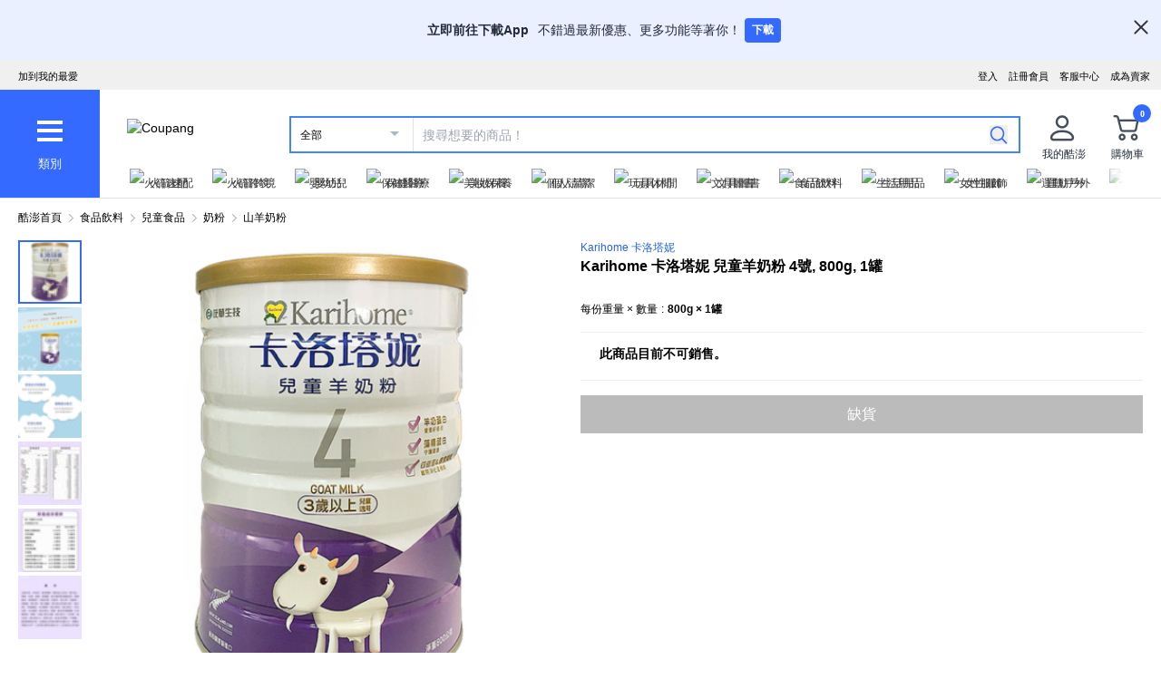

--- FILE ---
content_type: application/javascript
request_url: https://www.tw.coupang.com/pZMgw/G3a/GR3X/V5op/Cs0O/5p5uG6Ghw5p4hDu1/BzYlJg/fkpX/ECQUL20B
body_size: 172939
content:
(function(){if(typeof Array.prototype.entries!=='function'){Object.defineProperty(Array.prototype,'entries',{value:function(){var index=0;const array=this;return {next:function(){if(index<array.length){return {value:[index,array[index++]],done:false};}else{return {done:true};}},[Symbol.iterator]:function(){return this;}};},writable:true,configurable:true});}}());(function(){MA();BZG();WZG();var Xz=function(Yd,FO){return Yd==FO;};var rV=function(){Ab=["\x6c\x65\x6e\x67\x74\x68","\x41\x72\x72\x61\x79","\x63\x6f\x6e\x73\x74\x72\x75\x63\x74\x6f\x72","\x6e\x75\x6d\x62\x65\x72"];};var MU=function(){return ["\x6c\x65\x6e\x67\x74\x68","\x41\x72\x72\x61\x79","\x63\x6f\x6e\x73\x74\x72\x75\x63\x74\x6f\x72","\x6e\x75\x6d\x62\x65\x72"];};var K4=function(){return C3.apply(this,[p1,arguments]);};var IU=function(fj,vz){return fj>>vz;};var Lx=function BH(Vc,s3){var Sx=BH;do{switch(Vc){case Vj:{NZ=t3-Wd-tU+dM*NO;Vc=J1;tQ=zQ+tU*wt+zd;cX=zd*dM+zQ-tU;fz=zd*dM-VX+NO-z3;Db=Wd+wt*zQ+dM*EX;BL=zd+wt*dM-tU;}break;case Nh:{OU=dM*zd+jc*EX*zQ;Vc+=DN;Ec=dM*zd+z3+VX*EX;q4=zd+dM*VX+NO+Wd;nZ=zQ+Wd+wt*dM-zd;px=t3+dM+NO+tU*VX;zX=dM*z3+tU-NO-VX;VQ=zQ-Wd+VX*tU;tk=zQ*NO+EX+VX*dM;}break;case tg:{while(f4(NX,JU)){if(l4(EV[Y3[EX]],xl[Y3[t3]])&&UL(EV,sz[Y3[JU]])){if(Xz(sz,wL)){Td+=BH(Jh,[ZL]);}return Td;}if(MV(EV[Y3[EX]],xl[Y3[t3]])){var B4=PL[sz[EV[JU]][JU]];var bH=BH(K9,[NX,EV[t3],ZM,B4,sx,vV(ZL,NH[LL(NH.length,t3)])]);Td+=bH;EV=EV[JU];NX-=jL(pT,[bH]);}else if(MV(sz[EV][Y3[EX]],xl[Y3[t3]])){var B4=PL[sz[EV][JU]];var bH=BH.apply(null,[K9,[NX,JU,jc,B4,dd,vV(ZL,NH[LL(NH.length,t3)])]]);Td+=bH;NX-=jL(pT,[bH]);}else{Td+=BH(Jh,[ZL]);ZL+=sz[EV];--NX;};++EV;}Vc=MJ;}break;case t9:{V4=z3+Wd+zd+wt*tU;Vc=nh;Z4=jc+zQ*zd+NO*dM;Jk=EX*zQ+tU+VX*dM;lU=z3*dM+Wd-NO-tU;xM=dM*EX-zd-zQ*wt;vH=dM+jc-EX+z3+VX;}break;case KY:{Gx=wt-t3+dM*zd-tU;jV=dM*z3+NO*Wd+jc;It=tU*EX+dM*wt;Vc-=Lh;FU=z3*dM+wt+tU*t3;ld=z3+wt+VX+Wd*dM;ZO=Wd*dM+z3+wt+tU;}break;case P9:{Vc+=mG;return XV;}break;case DJ:{Vc=Hg;return m3;}break;case f6:{Ac=tU*zQ-NO+dM;mX=NO*dM-EX+Wd-VX;Vc=b1;RZ=EX*t3*tU*wt;sZ=VX*dM-tU-Wd-NO;}break;case bh:{Vc=Hg;for(var YU=JU;kL(YU,RL.length);++YU){mM()[RL[YU]]=Zk(LL(YU,VX))?function(){return jL.apply(this,[XJ,arguments]);}:function(){var nd=RL[YU];return function(KH,cV,NL,rO){var B3=S4.call(null,ZM,d4,NL,rO);mM()[nd]=function(){return B3;};return B3;};}();}}break;case Sj:{xc=Wd*tU*NO+jc-t3;cz=zQ+wt*dM-t3+z3;XL=zQ*dM-z3*Wd-t3;vU=Wd+dM*EX+wt+NO;Vc=cJ;Mb=tU+wt+dM*Wd+EX;FX=dM+VX-z3+wt*tU;}break;case xg:{Hb=zQ+tU*z3+NO;OX=zQ+VX+tU*z3-t3;Vc=vY;Hc=dM*jc-NO+z3;nX=EX*t3+zd*dM-NO;fM=Wd*EX*VX*zQ+z3;BQ=t3+tU+VX+EX*dM;}break;case RG:{Vc=s6;Pd=dM*Wd*t3+zQ-wt;sM=Wd*VX*wt-jc*t3;lz=dM*wt+VX+zQ-jc;cO=zd*dM+Wd*tU+wt;VU=z3-EX+VX*t3*tU;Y4=tU*jc*NO+VX-zd;gH=zd*jc*tU+wt;}break;case W1:{Fc=Wd+wt*VX*zQ-NO;wQ=NO*dM-tU-EX-zQ;TH=t3+EX*Wd*dM+VX;Qz=zd+t3+tU*zQ*EX;Vc-=Y9;Kz=zQ+tU+EX*Wd*dM;gM=VX*t3*tU-z3*Wd;zM=zQ*dM+EX-tU*wt;Px=tU*Wd*NO*t3-zQ;}break;case Jj:{fZ=wt*jc*zd*z3+tU;xt=zd*dM+z3*zQ+tU;nc=z3*EX+t3+dM*zd;MX=z3*NO*zQ+Wd*EX;EM=zd*dM-VX-z3-t3;Vc=z9;nU=tU+t3+NO*dM-zd;Pb=dM*zQ+t3-tU-NO;}break;case L9:{DZ=zQ+zd*VX+Wd;WV=wt+EX*VX*Wd-jc;Bc=t3+VX*z3+zd+NO;j4=zQ*wt-Wd+zd+NO;Vc-=mg;dZ=t3*jc-zd+zQ*VX;Tb=tU*EX+Wd+zd+zQ;}break;case w6:{qk=zQ+Wd-NO+dM*z3;Vc-=lr;zL=zQ+wt*dM+EX*Wd;Yb=Wd*zd+wt+tU*VX;Jd=z3*zQ*wt+zd-NO;Yt=zd+dM+VX*zQ*NO;Lz=z3*t3*dM-jc;}break;case z9:{X3=Wd*zd*tU-dM+zQ;HV=wt*jc*zd*NO-tU;pb=dM*z3+zQ+NO*zd;Tz=wt*dM+z3*jc*zQ;Vc=g1;rM=VX*Wd*zQ+wt-z3;}break;case Ag:{sV=tU-EX-zQ+VX*dM;CZ=jc+VX*dM+wt-NO;Xd=wt*zd*zQ*t3+Wd;PU=jc+zQ*wt+dM*VX;Vc=GG;}break;case sE:{AL=jc*NO*z3*Wd;IQ=EX*Wd*dM-tU-t3;HQ=tU+EX+wt+dM*VX;vQ=wt*zQ+Wd+jc*dM;nt=VX*wt*z3+NO;Vc-=sA;kM=dM+NO*zd*VX-t3;}break;case KG:{RU=zQ*tU*t3+dM*jc;nx=wt*zQ*VX-t3-zd;nM=zQ*EX*tU+z3;Zd=jc*tU*zd-dM+Wd;Vc+=k6;Xk=dM+VX+zQ*z3*NO;Ub=Wd+wt*EX*jc*zd;QZ=dM*wt+VX*Wd+zd;UU=t3*NO*dM+VX*z3;}break;case IY:{jH=dM*NO-EX-zd-Wd;Qx=wt+tU*zQ+zd*EX;Xb=zd+z3*dM+tU-VX;OV=dM*z3+zd*NO;WU=zd*z3*VX-t3+NO;Vc-=SW;}break;case cY:{for(var bx=JU;kL(bx,D4.length);++bx){gO()[D4[bx]]=Zk(LL(bx,wc))?function(){return jL.apply(this,[CW,arguments]);}:function(){var Jc=D4[bx];return function(Nc,ct,xz,LV){var Yc=AQ(k3,ct,xz,Zk(Zk(t3)));gO()[Jc]=function(){return Yc;};return Yc;};}();}Vc=Hg;}break;case K2:{Vc=dY;wX=tU*zd*t3+z3;OM=wt*dM+Wd*zd;c3=VX*tU+t3+NO+Wd;JO=VX*zd*wt-zQ-NO;qH=z3+Wd*dM-tU-wt;f3=jc-wt-EX+dM*zQ;}break;case TN:{md=dM*VX-zQ*NO-z3;qX=dM*zQ+Wd*NO-tU;Vc+=q1;ZV=zQ-Wd+dM*zd+t3;Kk=NO*zQ*VX-z3-t3;Tk=dM*VX-EX-tU-jc;zU=wt*t3*EX+tU*zQ;pZ=z3*zQ*wt+dM*Wd;pX=dM*VX-wt+EX*tU;}break;case vr:{gt=[zd,qz(wc),qz(xO),mH,qz(jc),qz(mH),z3,KM,sx,[t3],qz(dd),FL,wc,qz(KZ),Q4,t3,qz(KZ),qz(NP),JU,JU,qz(wc),[JU],qz(KZ),qz(tP),qz(z3),t3,n7,qz(mH),ZB,qz(EX),wc,jc,qz(KZ),t3,mH,NO,qz(NO),[wt],qz(KM),rB,qz(t5),[wc],JU,Q4,EX,qz(jc),z3,qz(z3),qz(t5),JU,qz(mH),wc,Wd,qz(t5),KZ,t3,qz(D0),zQ,zQ,qz(zd),qz(hF),cK,qz(wc),wt,[jc],qz(zR),k3,jC,qz(zR),n7,wc,qz(wt),xO,qz(jC),jc,jC,EX,qz(EX),qz(jc),qz(xO),VX,qz(zQ),t3,qz(t3),qz(xO),t5,qz(Wd),NO,qz(wt),Lp,qz(NO),jC,JU,qz(jC),mH,qz(vK),DR,zd,qz(NO),zd,sK,qz(zd),jC,qz(jc),Wd,qz(Wd),qz(VX),KZ,qz(tq),vK,Lp,JU,jc,qz(zd),EX,qz(t7),DR,D0,mH,qz(Q4),qz(t7),zw,sK,VX,qz(KZ),qz(D5),NP,z3,JU,z3,KZ,qz(VX),mH,qz(Q4),mH,qz(ZB),zd,Q4,qz(KF),xO,VX,qz(jp),ZB,qz(jC),hF,qz(jC),n7,qz(vK),qz(mH),Qw,[jc],qz(FS),d5,jp,qz(t3),qz(z3),qz(VX),jc,jc,JU,qz(xO),mH,qz(NO),vK,JU,qz(Wd),qz(NO),qz(KF),Q4,dR,qz(VS),k0,jC,t3,qz(z3),qz(Wd),qz(xO),ZB,qz(KZ),VX,jc,qz(z3),qz(Lp),jC,mH,t3,[VX],qz(zQ),xq,qz(Zn),qz(EX),xO,JU,qz(hF),[JU],ZB,ZB,qz(xO),mH,qz(Q4),qz(t7),cK,FL,qz(jc),qz(Wd),VX,zd,Gq,jp,qz(k0),VX,qz(d5),xO,Wd,qz(wt),qz(NO),qz(xO),mH,t3,wt,zQ,qz(W7),EB,t3,z3,qz(tq),YC,qz(YC),[mH],qz(jc),qz(z3),qz(DZ),t7,VX,NO,qz(wt),qz(WV),[mH],VX,qz(t5),qz(t7),Yv,qz(VX),qz(WB),tq,z3,qz(VX),qz(xO),qz(t7),zw,KF,mH,qz(z3),qz(Wd),zQ,JU,[VX],qz(Hf),ZB,wc,qz(wt),qz(jC),ZB,qz(Wd),qz(t7),Bc,qz(VX),KF,qz(KF),k0,qz(t5),jC,qz(VX),NO,Wd,[t3],qz(k3),[wc],qz(mH),EX,EX,zd,qz(t3),qz(EX),NO,qz(j4),W7,t3,qz(ZB),ZB,qz(jC),[wt],qz(tq),dZ,qz(KZ),xO,qz(wc),NO,zd,qz(t3),qz(tq),A0,qz(EX),ZB,qz(Q4),z3,qz(sx),Yv,jc,qz(OS),WB,jc,z3,qz(mH),xO,JU,mH,qz(wt),Q4,qz(zQ),VX,zQ,qz(jC),ZB,qz(Wd),Q4,qz(xO),k0,mH,Wd,qz(mH),qz(zd),EX,qz(KZ),dR,jc,qz(NO),qz(zd),mH,qz(EX),xO,qz(VX),qz(t5),VS,qz(xO),zd,qz(wc),qz(jc),KZ,qz(zQ),zQ,qz(Hf),D0,qz(xO),JU,qz(EX),z3,qz(Hf),hF,k0,qz(xO)];Vc=Hg;}break;case FA:{nP=zQ*wt+NO+dM*zd;T0=Wd*dM-EX+wt-zQ;Bn=dM*zQ-zd-NO*jc;pD=VX*jc*tU-wt+NO;Vc=VN;}break;case G9:{for(var Wv=JU;kL(Wv,CC.length);Wv++){var f0=dD(CC,Wv);var CI=dD(Vf.WA,Sv++);OF+=BH(Jh,[r7(Wf(Xw(f0),CI),Wf(Xw(CI),f0))]);}return OF;}break;case G:{nK=z3*zQ+wt*t3*zd;NF=NO*zQ+z3*dM+EX;MF=z3*dM-tU+NO-zd;gC=z3+NO*tU+zQ-t3;sS=zQ+wt-VX+dM-NO;XC=tU*jc*z3*t3+NO;zI=zQ*wt*VX+zd;Vc=L;}break;case I9:{hB=VX-tU+zd*dM*t3;In=t3*tU*zQ+z3+dM;Gn=z3*dM+t3+jc+tU;Vc+=MW;O7=VX*jc*tU+dM-z3;fS=wt*dM+NO-VX-EX;xD=EX*dM*z3-Wd;gq=tU+dM*wt+zd-VX;}break;case GG:{cR=dM*VX-EX-Wd+zd;pq=VX*zQ*z3+dM+wt;Vc=T9;XP=NO+tU+zd+wt*dM;qv=t3*VX*dM-z3;}break;case mr:{Wq=tU*zQ+EX+jc*Wd;fq=Wd*jc*z3*wt-VX;RI=t3+Wd*dM+tU+zd;Vc-=wG;Pp=jc+t3+tU*zd-wt;kw=wt*zd*VX-NO*EX;II=dM*wt-t3+z3*EX;}break;case tW:{dF=Wd*EX*t3-jc+dM;sF=VX*Wd+wt*zd+dM;P0=dM+jc*EX;mO=NO-VX+z3+dM+Wd;dP=zd*tU*t3*EX-Wd;Kf=Wd*dM-jc+z3+wt;tf=t3*z3+tU*wt-EX;Vc-=CJ;C5=Wd*zd*tU;}break;case WN:{TK=wt+t3+zd*dM+NO;CB=z3-Wd+NO+tU+dM;Vc=VJ;GB=tU*zd*Wd+NO+z3;c7=NO+VX*jc*t3*z3;lI=Wd-dM+wt+NO*tU;GF=Wd*zQ+z3*NO*jc;MK=t3*NO+dM+zd+tU;}break;case s6:{lK=wt-zd*z3+dM*NO;wp=VX*dM+wt+jc-t3;Vc=hh;Yp=dM*jc+tU*z3-Wd;GS=EX-Wd+NO*dM;Z7=VX*zd*wt*EX+dM;Rn=dM+NO*tU-z3;}break;case f2:{Vc=T6;hK=NO+t3+jc*dM+wt;O0=zQ*tU*jc-VX;ff=zQ+z3-wt+tU*NO;dC=jc*zd+EX+wt*dM;m7=zQ+zd+EX+dM*t3;}break;case D9:{Ew=wt*dM+jc*zd*EX;dn=z3+dM*VX-jc*EX;Vc-=hJ;qB=zd*EX+wt*zQ*VX;KP=VX+wt+tU*NO+Wd;q0=dM*VX-tU+EX*zd;}break;case fr:{Sf=EX+zQ*dM-z3*NO;Vc=ql;SP=jc*zQ+dM*VX;FF=tU*jc*VX-wt-t3;Xf=zd*zQ+dM*jc;qn=dM*zd-Wd-zQ*jc;WC=zQ*dM-tU*t3+Wd;}break;case Zl:{rI=Wd+wt*dM-tU*z3;b7=dM*z3+tU+zd*jc;Mq=tU+z3*wt*VX-zd;Mf=dM-zQ+z3*NO*t3;QI=VX*EX*NO*jc+t3;P7=t3+dM*Wd+tU;Vc+=nl;}break;case cN:{pF=z3+dM*VX-wt-tU;Vc-=ml;Xq=wt-zQ+NO*dM+jc;vO=zd*dM-Wd-z3-VX;fB=z3-VX-t3+tU*zd;Fv=z3*EX*VX-Wd+wt;Bv=zQ+NO+dM*wt+tU;}break;case th:{bR=Wd+zd-t3+wt*VX;YP=dM*Wd-zQ+zd+EX;AS=wt+tU*Wd*NO+VX;gD=wt*Wd+dM*z3-VX;gv=Wd*zd*NO+dM*wt;Vc+=Pl;OI=zd+NO-jc+dM*z3;}break;case I2:{PF=zQ+NO*dM;EI=zd*zQ+NO-Wd+tU;qD=wt-t3+VX*zQ-zd;MD=VX*dM-tU*wt*EX;Vc+=Kh;cf=wt*t3-Wd+zd*dM;lw=wt*jc+dM-z3-zQ;}break;case tJ:{lC=zd*dM+jc*tU-VX;p5=wt+zQ-VX+dM*NO;OC=zQ*VX+jc*zd*wt;MS=dM*EX+z3+jc*zQ;xB=wt*dM-zd+VX*t3;Sp=zd*z3*jc*VX+NO;Vc=Wj;R7=tU*EX*VX-NO+z3;Ff=tU*Wd*zd-wt+t3;}break;case CA:{if(MV(typeof sz,Y3[jc])){sz=wL;}Vc=tg;var Td=vV([],[]);ZL=LL(q5,NH[LL(NH.length,t3)]);}break;case dE:{jw=dM+NO*zd*VX+jc;Wp=jc-NO-tU+z3*dM;fv=wt+jc*NO*zQ;bf=jc*z3*wt+dM;ED=tU*VX-zd-NO*zQ;vf=VX*Wd*zd+EX*jc;XS=tU*wt-Wd*zQ;KI=tU-zd+EX*dM;Vc-=TW;}break;case RJ:{mF=dM*wt+z3-zQ;JK=jc+dM*wt+Wd*zd;VP=VX*zQ*EX-zd+Wd;IR=dM+Wd+VX*wt+jc;B0=zQ*NO+zd+z3+dM;Vc+=tj;kB=EX*z3*wt+VX+dM;}break;case pE:{LK=tU+t3+z3+jc;k3=NO*t3*zd-jc*Wd;WS=VX-NO-wt+Wd*zQ;Hq=Wd*VX+jc+NO*EX;Tf=z3*wt-jc+Wd+zQ;Vc=pN;vK=wt+NO+Wd+tU-z3;Zn=VX+EX+jc+tU+zQ;}break;case zr:{Wd=jc+t3;NO=z3*jc-Wd*EX*t3;zd=jc+z3*t3-EX;Vc-=Vj;wt=t3*NO-EX+jc;VX=z3-EX+zd;zQ=t3*z3+zd+wt-VX;tU=zQ*EX+Wd+zd+jc;}break;case VJ:{Vc-=vT;lS=wt*jc-zQ+dM+tU;LD=jc+VX+tU*Wd+z3;B7=EX+tU*z3-wt-VX;V7=dM-jc+zd*VX;mf=dM*jc*EX-zQ+Wd;Y5=dM*Wd-zQ*t3;AI=VX*jc+zd*tU+wt;}break;case QT:{Pv=tU*wt+VX+zQ*Wd;Vc=Fh;bP=NO*wt*VX+EX+zQ;Sq=zQ*tU*jc+z3+Wd;DD=z3*dM+t3-NO-Wd;}break;case dh:{zP=tU*NO-Wd*zQ-t3;pp=z3+tU*wt-t3+jc;Fp=tU+wt*zQ*z3+Wd;hP=dM*VX-tU-NO+wt;Uw=VX*dM-tU+jc-NO;PR=tU+dM*NO;xP=jc*dM*EX;Vc=jA;ER=z3-EX+dM*VX;}break;case HN:{UP=wt*dM+EX+zd-t3;FR=dM-z3+tU*wt*t3;Mw=NO-VX-zQ+dM+tU;dS=dM+EX-Wd-VX+tU;Vc-=QA;r0=t3+dM-Wd-NO+tU;cF=wt*tU+zd*NO*zQ;Hn=z3*Wd*zd*wt;XI=t3+tU+VX*zQ;}break;case F:{gn=zQ*tU+wt+EX*dM;Vc=Xg;XF=wt*dM-NO-tU+z3;cn=tU*zQ+EX*jc;qP=dM*Wd+wt-z3-VX;KD=tU*NO-jc*Wd+zQ;UF=z3*dM-NO-wt-jc;}break;case q6:{GI=wt*NO+z3*dM+zd;Vc-=WY;z5=jc+zQ*NO*VX;b0=zd*EX*jc*VX-z3;fD=dM*VX+EX-z3;ND=Wd+z3*dM+tU*NO;VF=tU*wt+jc-z3+zd;Mv=EX*tU*wt+Wd;}break;case XE:{Vc=P1;nn=dM*VX-t3+NO*zQ;VB=NO*tU+VX*zQ;wI=Wd*t3*EX*zd*VX;kf=zd+dM*VX-Wd;QF=dM+zQ*tU+VX;IF=Wd+dM*VX-jc+z3;}break;case dr:{EC=tU*EX*wt+dM+Wd;An=Wd*zQ+dM*VX-t3;OB=EX+Wd*dM+wt-jc;GC=tU*EX*NO-wt*Wd;PB=Wd+jc*dM-tU-zQ;Vc-=YJ;}break;case ql:{fF=EX+NO+wt*tU;Pn=dM*Wd*t3+wt*zQ;mv=z3+wt*tU+jc-zd;Vc+=C9;GP=Wd-VX-tU+dM*NO;Kv=z3*zQ*VX*t3+EX;AP=Wd*dM-z3-VX-jc;}break;case QY:{JD=EX*zQ*Wd*zd-dM;Vc=HT;E0=wt+zQ*EX*tU+NO;f7=VX-zd+tU*zQ+Wd;Lv=dM*zd+NO*wt+tU;j7=dM+zQ*EX*VX+t3;OD=VX*dM-t3+NO*wt;vR=t3+EX*z3*wt*NO;}break;case Rh:{nF=z3*VX*Wd-zQ;V0=EX+NO+VX*jc*zd;wf=dM+Wd+zQ*NO;Jw=VX*wt+jc+dM;Vc+=gh;jP=jc*wt*NO+EX*Wd;N0=z3-wt+zQ*zd*jc;}break;case Br:{Vc+=hG;Bf=wt*zd+jc*dM+tU;IK=dM*VX+t3-NO-z3;pv=z3*dM+EX+tU;Qq=VX*NO*zQ+wt-jc;sP=dM*VX-zd-wt*NO;GD=Wd*dM+zQ-tU+t3;RP=VX*dM-jc-zd*z3;jn=zQ-z3+NO*tU*Wd;}break;case r9:{Of=z3*dM+VX+jc*tU;mp=Wd+z3*tU-NO+EX;QC=t3*Wd+dM*wt-z3;Vc=vJ;cI=VX*wt*NO+zQ*zd;JI=zd*dM+t3-tU+NO;TR=VX*tU*jc-NO*t3;}break;case FT:{Z0=NO-EX+dM*VX+zQ;hv=wt-t3+NO+dM*zd;Vc-=q6;Nw=zQ*wt+VX*tU+z3;hw=jc*tU*VX-zd+NO;Ev=zQ*NO*VX+Wd*z3;jv=zQ*dM+t3-z3-zd;}break;case Fj:{Vc+=nY;sI=[xO,qz(EX),qz(DR),d5,qz(t3),qz(z3),qz(EX),qz(wc),ZB,qz(xO),zd,qz(t3),qz(KM),DR,qz(t3),zd,qz(EX),qz(jc),qz(jc),JU,qz(NO),mH,qz(NO),z3,qz(wt),NO,qz(t3),qz(VX),qz(Lp),TD,qz(wt),qz(xO),jc,mH,t3,NO,qz(NO),EX,qz(zd),ZB,qz(jC),qz(wc),t5,qz(Wd),NO,qz(wt),z3,qz(jc),qz(EX),wt,qz(FL),[t3],qz(t5),tP,qz(EX),NO,qz(mH),xO,JP,qz(dd),VX,jC,qz(jc),Wd,JU,qz(k5),cK,qz(VX),qz(EX),EX,z3,qz(YR),LK,qz(Wd),qz(jc),qz(xO),ZB,qz(jC),qz(t3),Wd,NO,qz(EX),jC,qz(vK),TD,qz(NO),wt,qz(wt),VX,zd,qz(t3),qz(xv),Gq,qz(KM),ZB,wc,qz(wt),qz(wt),jC,qz(wc),NO,qz(xO),qz(jc),ZB,qz(jC),qz(jc),qz(xO),qz(EX),zd,qz(wt),xO,qz(FL),YR,qz(NO),Q4,qz(vK),DR,zd,qz(NO),zd,zQ,jc,VX,t3,t3,qz(VS),ZB,wc,qz(wt),ZB,qz(Wd),qz(EX),qz(Q4),EX,Q4,qz(Tf),tU,t3,wt,qz(cK),D0,qz(Wd),Q4,EX,qz(k0),jc,qz(Wd),ZB,qz(Hf),KF,Wd,qz(wt),KZ,t3,qz(ZB),wc,jc,qz(A0),EX,EX,EX,JU,EX,xO,Wd,JU,ZB,qz(mH),KZ,qz(KZ),jC,qz(Kn),[t3],qz(Lp),D0,Wd,qz(Wd),xO,qz(t3),qz(zR),FL,jc,qz(k3),Q4,KZ,t3,qz(xO),z3,qz(NO),xO,qz(wc),k0,qz(wt),qz(wt),VX,zd,qz(TD),WS,qz(xO),t3,EX,qz(ZB),Q4,qz(t5),jC,qz(VX),qz(NO),jc,qz(NO),xO,Q4,ZB,qz(Wd),qz(vK),FL,qz(xO),wc,qz(xO),t3,mH,qz(jc),qz(Wd),qz(jc),xO,qz(t3),qz(jC),t3,xO,qz(wc),qz(jp),jc,tP,qz(z3),qz(Q4),jC,qz(mH),z3,qz(RF),k3,t3,[JU],[JU],qz(A0),qz(k5)];}break;case DY:{T5=Wd+dM*VX+zd-tU;Gw=zQ*dM-Wd*VX-t3;Vc+=c2;KC=tU*EX*wt-Wd-z3;wv=t3*z3*dM+jc*zd;ZC=zQ*EX*tU-wt-zd;}break;case OT:{Vc-=cY;var cw=fp[ZS];for(var Jv=JU;kL(Jv,cw.length);Jv++){var N5=dD(cw,Jv);var wC=dD(S4.zh,s7++);XV+=BH(Jh,[r7(Wf(Xw(N5),wC),Wf(Xw(wC),N5))]);}}break;case Ql:{HD=VX+zd*dM+EX-zQ;ZR=Wd-jc+EX+tU+dM;pR=NO*dM+EX*t3*wt;tw=wt*dM-zd+VX*NO;wD=zd*dM+NO+wt*z3;Vc=PY;Bp=t3-NO+Wd+wt*dM;QP=VX*dM+tU+zd-EX;qK=zd*EX*wt*VX+NO;}break;case qg:{kI=Wd*dM+zQ*NO;Up=z3*dM+Wd*NO-zd;Vc+=Pr;Zq=zQ-wt*Wd+dM*VX;rf=VX*tU+dM+NO*zQ;UI=tU*zQ-jc-zd+NO;MP=jc*tU*NO-VX-z3;TB=z3+NO*VX*zQ+t3;}break;case YT:{PD=EX*jc*tU+dM+VX;SK=zd*tU+t3+jc*dM;Vc+=hr;ES=zd*dM+jc*NO-VX;BB=jc-zQ+t3+zd*tU;}break;case z2:{Tw=EX*z3*dM-wt-zQ;vn=EX+tU*VX+dM*Wd;DB=jc*tU*VX-z3*t3;IB=tU+zd*zQ*NO+EX;F7=wt*NO*VX-z3-tU;sf=zd+wt*tU+dM;RO=wt*dM-Wd-jc*z3;Vc-=Dl;}break;case AN:{wn=NO*tU*Wd-wt;p0=NO*dM-t3+zQ-VX;nD=Wd*dM-EX+zQ*zd;DO=tU*wt-jc-VX-Wd;Vc=H1;gf=NO*dM-EX*Wd-zQ;}break;case gg:{DI=VX*zd+jc+z3*dM;J0=NO*dM-wt+z3*VX;NK=dM*VX+zQ+jc*wt;zn=dM*zd-wt-zQ+VX;Rf=EX*NO*tU-VX-jc;Vc=NE;bS=Wd*tU*z3+wt+EX;RD=NO*Wd+wt*dM;}break;case Wj:{bK=tU*zQ+z3*VX*NO;WD=dM*zQ-tU-z3;Hp=wt+jc+zQ*VX*NO;Vc+=n6;MR=zQ*NO+dM*t3*VX;Yw=EX+zd-NO+dM*wt;Ip=dM*wt-jc+zQ*z3;}break;case g1:{Vc=I9;OK=NO*VX*zQ+Wd;xC=VX+Wd*NO+dM*wt;DF=NO*tU+Wd*dM;jB=dM*VX+z3+NO+zQ;}break;case zN:{Vc=Br;Mp=jc*dM+Wd-VX*zd;HP=wt+zQ*t3+VX*dM;QB=dM-Wd+EX*tU*zQ;K0=NO*dM-zd-z3-Wd;CD=zQ-t3+zd*dM+VX;kP=t3+Wd*dM-wt*z3;pC=wt+VX+zd*dM+Wd;Ep=wt*tU-EX-zQ+dM;}break;case Mg:{Kn=tU-t3+zd*jc;zw=z3*NO+t3+EX+zQ;wK=tU+wt*jc+VX+zQ;FS=zd+wt*Wd*EX+t3;OS=wt-zQ+jc*NO*Wd;t7=tU+wt*Wd-jc+NO;Vc=OG;Yv=Wd+zQ*NO+z3;EB=NO*zQ+z3+EX+t3;}break;case ph:{BC=dM+tU*EX*zd-zQ;Vq=dM-z3*t3+jc+tU;mK=EX*Wd+dM+tU+NO;dp=zQ-Wd+EX*tU*wt;Vc=AN;Wn=dM*zQ-zd*wt*t3;K7=VX-tU+zQ*dM-EX;}break;case kN:{MB=jc*dM+NO*tU+z3;n0=Wd-z3*NO+wt*dM;Vc=q;U7=VX*z3*zd+EX*wt;lq=wt*tU-t3-NO+EX;EP=dM*z3-NO-wt*zd;wq=wt+VX+z3*dM-EX;}break;case Nr:{Vc=RJ;nv=dM*jc+zd-wt+NO;rP=Wd*tU*z3-wt-jc;YD=EX*wt*tU+Wd-z3;HK=Wd*dM+jc-wt*VX;nC=tU*jc*Wd+EX*z3;l5=VX*dM+Wd+NO*zd;M7=zQ*dM-t3-wt;}break;case OG:{S0=tU-zQ-EX+zd*VX;KF=VX*Wd-wt-NO;WB=VX*wt*t3-EX;k5=jc-zQ+tU+t3+VX;Vc+=wE;MI=jc*t3*zQ+tU;xn=Wd+VX+zQ*EX+tU;}break;case vY:{c5=t3-zd+VX*zQ*NO;CR=bR+BQ+c5;DC=zQ+VX+zd*NO*Wd;Vc+=EW;Qn=jc*tU*EX-NO*t3;Jf=zd*tU-EX+jc-Wd;zK=tU*NO+zQ-z3*VX;}break;case Fh:{L0=jc+wt*tU-t3-Wd;Uv=jc+dM*Wd-EX*t3;QS=dM*NO-zQ-wt+Wd;BS=Wd*z3+zd*tU*EX;Vc+=Kr;}break;case hj:{Vc=I1;p7=NO+wt+dM*zd+Wd;Nf=zQ*wt*zd-EX-jc;NI=zd*t3*dM+Wd-tU;hn=dM+tU*VX-zd;tn=z3*wt*EX*Wd+NO;L5=dM*VX+NO+wt+tU;}break;case g6:{xS=zQ+jc*VX*tU;Vc+=Ah;lf=zQ*NO*Wd-jc+dM;Lq=zQ*z3*NO-dM-tU;K5=tU*wt+z3*jc*zd;}break;case v9:{M0=wt*dM-EX-zQ*Wd;OR=dM*zd-tU-zQ-wt;Zf=wt*zQ*z3-EX+tU;x5=dM*z3-t3-zd*NO;bp=zQ+dM*wt+VX;Vc-=EW;}break;case vJ:{Pq=VX*dM-Wd-z3-wt;gP=tU+jc*zQ*zd-t3;nO=zQ*dM-wt-tU*zd;cq=wt*tU+jc-zQ-Wd;KS=jc+zQ*NO*zd-Wd;Vc+=Al;Oq=dM*Wd-NO+zQ-wt;}break;case OY:{VR=tU*Wd+VX+z3+dM;LR=tU*VX-NO*zd+zQ;d0=VX*zQ*zd-dM-EX;Vc=Hg;}break;case JT:{CF=t3+VX+zQ*tU+NO;jK=wt*dM+VX*t3-jc;Vc=KY;TP=dM-EX+zd*Wd*VX;F0=VX+dM*NO+jc*z3;v7=wt*zd-t3+dM*NO;}break;case TJ:{zq=jc*NO+z3+dM*t3;SC=VX*jc*zd-z3*NO;sD=wt*z3*zQ+NO*Wd;PK=VX*NO+EX*tU;Cp=wt-tU+dM*VX;Vc=HJ;}break;case FE:{Vc-=I9;vB=dM*EX-tU-z3;Hv=Wd-wt+z3*tU+EX;Aq=Wd-jc+z3*tU;Zp=dM+z3+zQ*zd+EX;Xp=NO*wt*jc*t3;lB=zQ-NO+t3+z3*tU;}break;case E1:{d5=t3*zQ+zd+tU+jc;Vc-=Ig;RF=Wd+wt+t3+jc*zd;VC=Wd*zd+tU+wt-t3;Gq=Wd*zQ+EX*NO+t3;rB=jc*Wd*EX+VX-zd;}break;case xT:{Vc=Hg;w0=[xn,t3,qz(t3),qz(d5),zQ,qz(RF),KF,Wd,qz(wt),zQ,zd,qz(t3),qz(VC),mH,WS,Q4,[Wd],qz(Wd),Wd,qz(wt),[t3],KZ,xO,qz(EX),qz(DR),d5,qz(t3),qz(z3),qz(EX),qz(wc),[EX],qz(k0),qz(jc),z3,z3,ZB,z3,t3,qz(jc),ZB,qz(KZ),qz(wt),ZB,qz(mH),VX,qz(zQ),t3,mH,qz(mH),mH,qz(ZB),zQ,z3,qz(wt),VX,qz(t3),t3,qz(EX),NO,qz(zR),cK,qz(wc),t3,JU,qz(t3),qz(EX),Q4,[Wd],[t3],qz(xO),qz(NO),Q4,qz(mH),qz(t3),qz(cK),xv,JU,qz(Q4),dR,qz(Gq),Tf,qz(jC),JU,qz(t3),mH,EX,mH,qz(Q4),VX,rB,zd,qz(k0),z3,qz(cK),xv,qz(Q4),VX,zd,JU,d5,qz(z3),qz(sK),tU,qz(EX),qz(VX),z3,qz(NO),qz(ZB),mH,zd,qz(EX),jC,qz(Kn),RF,ZB,JU,qz(jC),mH,NO,qz(jc),ZB,qz(ZB),qz(d5),Hq,xO,qz(wc),zQ,qz(CP),MI,jc,qz(KZ),jc,qz(Gq),FS,qz(xO),Wd,qz(wt),VX,z3,qz(A0),k5,jC,VX,qz(zQ),xO,jc,qz(jC),Q4,EX,qz(jc),qz(xO),Q4,qz(k0),Q4,qz(tU),WS,qz(ZB),qz(KZ),KZ,JU,qz(zQ),zd,qz(t3),qz(rB),tU,qz(z3),jc,qz(Q4),zd,qz(EX),t3,t5,jc,qz(z3),Wd,[JU],qz(dR),dR,wt,EX,jc,NO,NO,qz(wt),qz(xO),jc,mH,qz(vK),DR,zd,qz(NO),zd,VX,jc,qz(zR),sK,EX,z3,t3,sK,qz(sx),ZB,n7,qz(jC),mH,qz(z3),zd,qz(KF),xO,VX,qz(t5),KZ,jc,wc,jc,JU,qz(NO),EX,qz(zd),xO,qz(wK),A0,qz(EX),ZB,qz(Q4),z3,qz(sx),YC,ZB,JU,qz(jC),wt,jc,Wd,qz(t3),qz(t3),EX,zd,qz(EX),qz(KZ),wt,EX,NO,qz(Q4),Wd,qz(t5),mH,z3,qz(jc),qz(jC),mH,qz(jC),ZB,qz(Wd),qz(ZB),Q4,qz(mH),qz(Wd),qz(KZ),jC,qz(Tf),Tf,JU,qz(EX),qz(VX),qz(NO),ZB,qz(t3),qz(jC),[JU],zQ,jc,qz(VX),qz(Wd),VX,zd,qz(ZB),[EX],qz(z3),qz(FL),cK,jC,qz(ZB),qz(t3)];}break;case xr:{Xv=z3-NO+wt*dM-VX;fK=zd+VX-jc-Wd+dM;Q0=Wd*tU-wt-EX*NO;tv=dM*wt+t3+jc-NO;TF=tU*zQ+jc+EX*Wd;Yf=jc*tU*zd-zQ*VX;hS=z3+NO+dM-t3;mq=zQ-EX-Wd+dM+wt;Vc+=b9;}break;case C6:{Vc=XE;LC=z3+dM*VX-Wd-jc;Qf=NO*dM+wt-jc+t3;jF=dM*VX-EX*jc*NO;BD=z3*dM+t3+tU-VX;lR=wt+NO*dM-jc;}break;case T1:{qS=dM*z3+Wd*jc;KK=tU+z3*zd*NO-EX;hq=dM-EX+Wd*wt*NO;Jp=wt*jc*EX*zd+z3;Vc-=DE;}break;case pN:{D0=Wd*VX-zQ*t3+jc;Hf=zQ*jc+zd-Wd*t3;xv=z3+Wd+tU+NO;DR=tU+NO-Wd+EX+zd;zR=z3*VX-jc+t3+EX;TD=Wd*zQ-wt+NO;Vc=Mg;dR=wt+zd*t3+zQ;}break;case V9:{Vc=dh;YK=zQ+VX*dM+EX+t3;NR=dM*wt-NO+VX*Wd;bF=dM-z3+tU*zd*EX;RC=EX+dM*VX+t3+tU;ID=dM*zd+zQ*Wd*wt;Nv=VX*NO*EX-tU-z3;}break;case Xh:{dv=jc+dM*VX-z3-NO;X7=Wd*zQ+zd*dM-jc;mI=Wd-zd+dM*VX-tU;Vc-=vr;cP=Wd*VX+NO*dM+zd;U5=wt*t3*z3+jc*dM;LB=wt*zd-Wd+dM*VX;}break;case Q1:{NS=VX*NO+zQ+wt*dM;Jq=zQ+zd+dM*jc+EX;C0=EX*t3+dM+NO+wt;wP=EX*z3*NO*Wd+wt;Iv=t3+tU+dM*NO-jc;Vc-=HG;bB=EX*wt*NO*jc-zd;}break;case nh:{v5=Wd*z3+dM+zd-zQ;Vc=ph;P5=tU*wt*jc-zQ-zd;pn=VX*dM+jc-NO;US=dM*wt-VX*z3;Sn=wt+tU*zQ+EX-t3;KB=tU*NO-wt-jc+zd;}break;case bG:{Vc=HN;kp=NO*jc*tU+dM*EX;Lf=zd+zQ-VX+NO*dM;PP=wt*zQ+dM*jc+tU;WI=dM+zQ+z3+VX-Wd;}break;case hh:{I5=Wd*dM+tU-wt*zd;Cv=NO*wt*z3-zQ;wO=z3*zQ*VX-zd-EX;xF=dM*VX-jc+z3*zd;JS=Wd*dM+tU*EX+zd;HF=Wd+wt*z3+NO*dM;Vc-=th;}break;case E2:{tS=dM*VX+NO+tU+z3;Vc-=wA;WF=zQ*tU*EX-t3+NO;pf=NO*dM-jc*zQ*Wd;W0=Wd*jc*z3*zQ-tU;ZD=Wd+zd*t3*z3*zQ;hI=Wd*tU*zd-NO-z3;}break;case nN:{NC=tU*VX-EX+zd+NO;ZP=tU+dM*wt+EX;Vw=zQ*t3*tU+Wd*jc;Gp=jc+wt+NO*dM;QD=NO*jc*wt+Wd*dM;w7=NO+tU*t3*z3*zd;mn=t3+jc+zQ*tU-EX;Vc-=hT;}break;case O9:{Ww=dM*EX-z3+NO+jc;G0=NO+EX+dM*VX-tU;fO=VX-z3+tU*zd+Wd;Vv=z3+Wd+tU*zd;VK=wt+zd*NO*z3-zQ;Vc-=qh;JB=wt*dM-Wd*tU;}break;case hA:{vv=tU*NO-Wd+z3-t3;Kq=jc+wt*NO*VX-zd;g5=Wd*NO+tU*zQ-jc;BF=jc-VX*EX+z3*dM;x7=zd*Wd*zQ-wt;Tp=Wd*tU*NO+zQ+zd;Vc-=mh;}break;case BN:{LF=t3-zd+jc*dM;j0=t3-VX+zd*tU*EX;TS=Wd+dM*NO+zQ*t3;WK=dM*wt+zd+zQ+tU;Mn=NO+EX+zd*wt*zQ;Vc=gg;rC=jc*dM*t3+NO*wt;}break;case q9:{rF=zQ*dM-zd+t3+z3;CO=t3*dM*VX-z3-zQ;vP=zQ-jc+z3*dM+tU;qO=jc+NO*tU*EX+Wd;Vc=nW;}break;case q:{CS=t3*tU+zQ+zd*dM;Vc=K1;DS=jc*wt*VX*t3+tU;X0=VX+tU*z3*Wd;fC=NO+tU*VX-t3-zd;jS=zd*dM-EX-z3*jc;kK=zd-EX+zQ*jc*VX;HB=Wd+dM*zd+zQ+jc;}break;case JW:{gI=tU+dM+VX+EX*NO;fP=z3+dM+zQ+zd*NO;Vc=FE;gR=wt+Wd*tU+zd*jc;tC=tU*z3*t3-zd;jD=z3+zd*VX+dM+t3;O5=EX*dM-zd*wt+VX;}break;case UY:{AC=z3*dM-VX+zQ*tU;v0=jc-NO-VX+z3*dM;Vc=QT;Nq=VX+wt+NO*tU+dM;HR=dM-Wd+VX*wt*z3;R0=z3-Wd-VX+zQ*dM;kD=EX*VX+z3+jc*dM;}break;case Qg:{Vc=DJ;while(f4(hf,JU)){if(l4(hp[g0[EX]],xl[g0[t3]])&&UL(hp,z7[g0[JU]])){if(Xz(z7,sI)){m3+=BH(Jh,[KR]);}return m3;}if(MV(hp[g0[EX]],xl[g0[t3]])){var Y7=Cf[z7[hp[JU]][JU]];var Fq=BH(Gj,[vV(KR,NH[LL(NH.length,t3)]),hf,Y7,hp[t3]]);m3+=Fq;hp=hp[JU];hf-=jL(RG,[Fq]);}else if(MV(z7[hp][g0[EX]],xl[g0[t3]])){var Y7=Cf[z7[hp][JU]];var Fq=BH(Gj,[vV(KR,NH[LL(NH.length,t3)]),hf,Y7,JU]);m3+=Fq;hf-=jL(RG,[Fq]);}else{m3+=BH(Jh,[KR]);KR+=z7[hp];--hf;};++hp;}}break;case Nj:{rD=NO*dM-wt+jc-t3;Vc+=JT;gw=z3*t3*zQ*zd+tU;qR=zQ*wt+dM*jc+zd;dB=Wd*NO*VX+EX*zQ;}break;case r1:{RB=NO+wt+dM*z3+VX;lP=tU+zd+jc+dM*VX;On=NO*dM-EX*VX-t3;zv=wt*NO*Wd*EX;AF=zQ*dM*t3-EX-tU;Vc=T1;AR=NO*dM-tU+z3*t3;nS=wt*tU+dM-z3+zd;tI=Wd+VX*dM-z3*tU;}break;case rY:{Vc+=Ur;Cf=[[JU,JU,JU,JU],[TD,zd,qz(EX),qz(wt),jC,qz(EX),qz(VX),qz(zd)],[],[],[],[]];}break;case dN:{Vc=Jj;gS=EX+NO*tU*jc*t3;FI=VX*zd+z3*dM-zQ;Tv=jc+EX+wt+z3*dM;XK=zQ*NO*jc*Wd+t3;Rv=dM*NO+VX*Wd*wt;RS=VX*dM-jc-zQ;BO=VX+tU*Wd-z3+dM;}break;case b1:{Vc-=NJ;LP=VX*dM+zd*z3-NO;sp=wt*dM+jc-EX-tU;kv=Wd*dM+jc*tU+NO;j5=jc-z3+NO*dM+zQ;tK=zQ*t3*wt*NO;FB=z3*EX-t3+VX*tU;}break;case X:{Vc=Tg;Rp=tU*z3+zd*dM+VX;YI=Wd+t3+EX*dM+z3;tD=Wd-t3+NO*tU*EX;YS=wt*z3*t3-jc+dM;M5=t3*NO*dM-wt+z3;T7=VX*zQ-t3+EX-zd;Vp=tU*zd+z3+zQ;nf=VX*dM+z3+zd-Wd;}break;case P2:{var pB=s3[OE];var jI=s3[K9];var ZS=s3[pT];var hC=s3[OA];var XV=vV([],[]);Vc+=D6;var s7=QR(LL(hC,NH[LL(NH.length,t3)]),t5);}break;case s2:{rq=zQ*zd*VX+z3;B5=jc*VX*tU+zd*zQ;Vc+=TW;J7=z3+VX-Wd+dM*jc;fR=dM*zQ+VX*t3-tU;tB=VX*t3*EX+NO*dM;GK=Wd*dM+zQ+NO-zd;}break;case qY:{var D4=s3[OE];mS(D4[JU]);Vc+=fN;}break;case HT:{zS=t3+wt*Wd*tU-dM;z0=tU+zd*dM+z3;Vc=jl;sC=wt*Wd*tU-dM-VX;kn=dM*EX*Wd-zQ*z3;Q5=dM*z3*EX-wt-tU;EF=wt*dM-jc-z3*zd;}break;case I1:{FP=NO+wt*tU-EX-zd;Op=zd-jc-zQ+tU*VX;Nn=wt*zQ*zd+EX*dM;Gf=z3*t3*NO*zd*Wd;Vc=Ol;SS=tU*jc+zQ+Wd*dM;dI=zQ*tU*t3-zd;}break;case P1:{Vc=fr;MC=Wd*dM+zd+zQ-NO;bI=EX*Wd*dM-NO-VX;Tn=zQ*zd+z3*dM-t3;rR=dM*VX-tU+z3*t3;lD=jc+zQ*VX*wt;}break;case fJ:{zp=t3*tU+VX*NO*zQ;qf=z3*jc*VX*zd-tU;F5=z3*VX*zQ+t3-Wd;S5=tU*zQ-Wd+wt;Lw=zQ+tU*EX*wt-VX;Vc=q6;}break;case kl:{UC=tU*zd+EX*jc-NO;SI=EX+z3+zd*tU-NO;Vc+=M9;pP=zQ*zd+tU*Wd+wt;RR=zd*tU+jc;vF=VX*Wd*wt+tU-zQ;mC=z3*jc*zQ*Wd+zd;}break;case dY:{cp=VX*EX*zd*NO+jc;qq=Wd*zQ+VX*tU-EX;sv=jc+tU*EX*NO-z3;FC=z3*dM-NO-Wd*zQ;Vc-=rW;xR=zQ*dM-NO-zd-jc;kq=NO*dM-jc+VX-tU;}break;case L:{nR=tU*wt+z3*jc*EX;tR=wt*dM-EX*t3-zQ;Dn=zQ+EX-VX+dM;Vc-=G1;DK=VX*wt*NO-zd-z3;fI=wt-jc+dM+z3-zd;nB=EX+jc*wt*Wd*zd;}break;case rJ:{wB=zQ+Wd*EX+VX*tU;vD=wt+zQ+tU*zd*EX;kR=EX*tU*NO-jc*zd;E5=Wd*z3+wt*dM+tU;Vc-=Vr;bq=t3*zd*dM+zQ;}break;case b6:{D7=dM*zd-VX-Wd+t3;d7=NO*wt-EX+VX*dM;rn=VX*NO*zd-Wd;VD=NO*dM+zQ+z3;Vc=H9;pK=z3+dM*jc*EX;TC=t3-tU+VX*dM-NO;r5=zd+Wd*dM-zQ-NO;}break;case H1:{n5=NO*Wd+tU*VX;Df=zd+dM*z3-EX-Wd;lv=dM*jc+wt+z3*VX;c0=EX+VX+tU+dM*wt;A7=jc*tU-z3+zQ*zd;BR=EX+dM*NO-t3-VX;Vc=K2;}break;case NE:{Vc=Ag;En=tU+NO*VX*zQ-Wd;Kp=VX+tU+EX+zd*dM;LS=NO*dM+EX+tU+wt;bD=VX*dM-tU-wt-z3;gF=jc*z3*tU-t3;qI=zd*Wd*jc*zQ-wt;}break;case cJ:{YB=wt*dM+z3*t3*VX;AD=zQ*dM-Wd-NO-VX;BI=Wd+dM+VX+zQ*zd;Vc=JW;zF=zd*wt*jc+VX;}break;case bA:{var RL=s3[OE];w5(RL[JU]);Vc+=WT;}break;case J1:{IS=Wd-wt*jc+VX*dM;YF=dM*NO+VX-Wd*wt;ZF=z3-dM+jc+tU*wt;Ef=jc+zQ*wt+EX*zd;Vc=G;hD=z3*dM+Wd*EX;Rq=t3*z3+EX+VX*zQ;}break;case jl:{Pf=zQ*t3*NO*wt+z3;UR=wt*dM+jc-NO*zd;Ov=dM-zd+EX*wt*tU;lF=jc*dM+tU+zQ*zd;wS=z3+jc*VX*zQ;LI=zd*Wd*tU-jc*NO;OP=dM*Wd-VX+jc+zd;R5=t3+zQ*NO*jc*EX;Vc=dN;}break;case Ol:{AK=wt+zd*Wd*z3*NO;S7=t3*VX*tU-Wd-zd;Vc-=QJ;X5=Wd*dM-wt+zQ-z3;Dp=zQ*dM+Wd-tU+NO;vC=Wd+zQ+z3*dM+NO;}break;case tT:{d4=t3+NO*jc*z3-tU;qp=dM-jc+z3*NO;dd=VX+wt+Wd+tU+EX;Vc-=EY;JP=Wd*wt+zQ*EX+VX;VS=z3*NO+t3+EX;IC=z3*zd+VX*t3*NO;}break;case hr:{Av=dM*NO-zd+VX;Bq=Wd+zd*VX*z3+wt;NB=dM+wt+Wd*tU;Vc+=Qh;f5=zQ*z3+tU*zd+jc;I7=dM*wt-t3+jc*Wd;BK=NO*zQ+zd*dM+t3;}break;case HW:{xf=jc+dM*zd-t3-tU;EK=Wd*zd*NO+tU-EX;jR=VX*tU*EX-NO+jc;AB=dM*zd+t3-wt-NO;WP=tU+NO*VX*EX-Wd;Vc-=zW;G5=dM*zd-Wd*t3;cC=jc*tU-NO+wt-t3;}break;case S:{Cq=z3-NO+tU*zd*Wd;dM=VX*zQ*t3+zd+Wd;Jn=dM*VX-NO*zd+t3;JU=+[];mB=zQ*NO+wt*dM;Vc+=Cj;jp=z3*jc+EX+NO-Wd;}break;case zl:{CP=Wd*wt+zd+tU-VX;A0=t3+z3*zd+tU+jc;n7=jc*EX+VX+zQ+t3;Vc+=rl;YC=zd+VX+z3*zQ;bw=zd*tU-Wd+zQ+z3;tq=EX+zQ+zd*Wd*jc;xK=dM*EX+t3+zd+VX;}break;case jj:{ZK=z3*Wd*wt+dM;rw=zd*VX*zQ-z3+Wd;gB=zQ*Wd+tU*VX*jc;PC=zQ+Wd+dM*VX-tU;Qp=NO*Wd+EX*tU*zd;CK=zd-tU+jc+NO*dM;zD=wt*tU-zQ-Wd+VX;Vc=UY;BP=zQ*VX*zd-EX+z3;}break;case pY:{FL=NO+jc+wt*Wd-t3;Lp=zQ*EX-zd+Wd+z3;t5=t3*NO-Wd+wt+z3;jC=wt*VX-z3*zQ-NO;ZM=tU+Wd+jc;cK=wt*zQ-z3-tU-NO;Vc=Lj;KZ=EX*jc+NO+t3;}break;case pW:{W5=dM*zd-VX*NO+zQ;l0=zQ*tU-NO-zd+dM;SO=zQ*wt*zd-NO*t3;Vc=Il;rp=Wd+jc+z3*dM-tU;Fn=jc-t3+EX+tU*VX;}break;case jA:{m5=VX*EX*NO-t3+dM;qC=NO*jc*VX-EX-t3;jf=zd*dM+EX-NO*tU;tp=tU*zd*jc-zQ;rK=NO*jc+VX*zQ*wt;Af=t3+zQ*jc+wt*dM;Vc+=Xl;V5=zQ*Wd*jc*NO-t3;rS=EX*NO*zd+Wd+dM;}break;case N9:{PS=wt*t3*EX*z3*Wd;Xn=t3+jc*zd+dM*VX;Vc=hr;dK=wt*dM-tU-z3*EX;pS=dM*NO+VX*zd-EX;}break;case H9:{H7=NO*dM-EX-t3+tU;Vc-=xY;N7=zQ+z3-NO+VX*dM;bn=NO*dM-Wd+z3+jc;Vn=VX+wt*z3+dM*NO;J5=t3+wt*VX*Wd-tU;JF=NO*dM-wt*zd+Wd;xI=tU*Wd*zd+wt*z3;}break;case Xg:{Vc+=XT;Dq=dM*z3-jc+t3-zQ;SR=dM*Wd-VX-EX*wt;Tq=wt*tU+jc*VX;Yn=dM+VX+tU*wt;U0=Wd-NO+dM*zd;zf=zQ+dM*wt*t3-z3;}break;case gJ:{sO=zd*dM+tU+z3*jc;XB=z3*dM-wt;GR=Wd*z3+jc*VX*tU;mD=wt-jc*NO+dM*zd;Vc=F;FK=dM*zd-Wd*t3-tU;}break;case Tg:{H0=dM*jc+tU*wt-zQ;zC=wt*dM-zQ-z3-NO;Y0=z3+zd*dM+wt*jc;I0=dM+VX+EX*NO*Wd;Zv=zd*zQ+tU*wt*jc;XD=z3*jc*NO+zd+EX;Vc=D9;}break;case K1:{XR=jc+EX*zd*tU+z3;gp=tU+VX+dM*z3+wt;Vc=JT;If=wt*tU+dM*zd+zQ;UK=wt*dM+t3+zd*VX;DP=EX+jc*dM;lp=t3-Wd+zQ*tU*EX;Qv=wt*dM+zd+EX+NO;}break;case Lj:{mH=z3-zd-Wd+wt+zQ;tP=zd+z3+EX+VX;wc=EX+z3-jc-t3+VX;Q4=NO-Wd+jc+zQ+t3;sK=z3+wt+EX*VX-jc;Vc-=Q1;sx=VX+t3+EX+zQ*zd;}break;case nW:{IP=z3+dM*zd+jc+NO;vp=tU*wt+Wd-zQ-t3;mP=NO*zQ+dM*t3*z3;cD=tU*VX-zd-zQ+wt;H5=wt*dM-t3-zd*EX;gK=EX+zd*dM+Wd+NO;Vc-=qg;}break;case NN:{cB=z3*Wd+dM*NO;L7=dM*NO+z3+tU+zQ;Zw=jc-Wd+dM*VX+zQ;hR=tU*zQ+wt+jc+dM;ln=wt*dM+EX+zd*Wd;WR=jc+dM+Wd+tU*NO;Vc=Nh;df=tU*VX*zd-dM*zQ;SB=Wd*z3*tU+t3;}break;case HJ:{Vc-=zW;Np=zd-t3+VX*EX*tU;rv=EX*dM-tU-z3*jc;cv=VX*z3+NO*EX*zQ;G7=wt*dM-EX-VX+tU;}break;case Oh:{var sn=s3[OE];Vc=Hg;Vf=function(Iq,cS){return BH.apply(this,[PE,arguments]);};return E7(sn);}break;case MJ:{return Td;}break;case nl:{YR=wt+VX-zQ+tU-jc;xO=zQ+jc-EX;Vc-=qr;k0=EX+NO+z3+Wd;KM=zd*wt+zQ-jc*z3;ZB=z3*zd+VX-EX*zQ;}break;case BG:{Gv=zd*Wd+zQ+NO*dM;ZI=z3+tU*wt*EX-NO;UD=wt*Wd+EX*VX*tU;kS=zQ-EX*NO+dM*jc;Vc=ZY;m0=jc*dM-tU-z3-NO;Z5=z3-jc*t3+EX*dM;}break;case Sl:{s5=dM*Wd-tU-wt+NO;Q7=zd*z3+dM*Wd+jc;Vc-=qN;HS=EX+wt*zQ*NO-zd;g7=Wd+tU*zQ-dM+wt;qF=dM*z3+zQ-zd-wt;UB=EX+dM+zd*z3*NO;}break;case w9:{KR=LL(PO,NH[LL(NH.length,t3)]);Vc+=DY;}break;case T6:{zB=NO*tU+EX+z3+zd;wR=VX+zd*dM;Uq=Wd*t3*dM-NO+tU;k7=NO*t3*dM+tU-zd;Vc-=vh;wF=dM*zd-jc*Wd-NO;RK=Wd*dM+wt*t3;jq=VX+dM*NO-zQ-wt;}break;case T9:{Yq=VX*NO*zQ+jc-z3;vS=wt+dM-VX+tU*z3;q7=dM+Wd*tU+NO;vq=NO+VX*zd*zQ-t3;bC=NO+z3+dM*zd-VX;mR=EX+z3*tU*zd-jc;Vc+=LW;}break;case l6:{TI=dM*wt-EX+Wd;kC=jc*VX*wt+NO;Vc+=KE;nq=dM*zQ-NO*z3+tU;vI=z3+dM+tU*wt;}break;case EY:{dq=zQ*tU-Wd-VX;b5=t3+Wd*dM+tU+EX;Vc+=l1;Dv=VX*dM+NO*Wd;Ln=zQ-Wd+wt*dM+zd;tF=zQ*dM-VX-zd;}break;case ZY:{Eq=wt*dM-NO*zQ*Wd;l7=NO*dM+zd*t3*VX;Vc-=b1;HC=EX+jc*Wd+tU*wt;VI=Wd*dM*EX-VX;kF=tU+VX*zd*zQ;sB=zd*Wd-jc+dM*NO;}break;case PY:{Ap=tU-jc*t3+wt+dM;Vc=KG;x0=wt*zd*jc*t3-z3;JR=EX+dM+tU*t3+z3;sq=VX*z3*EX*wt-t3;}break;case VN:{np=wt*zd+tU*EX*VX;SF=NO*z3+jc+VX*dM;Vc=s2;HI=zd-VX+wt*dM-tU;C7=jc+EX*tU*zQ-VX;SD=tU*Wd*wt+zQ-dM;nI=tU*Wd*NO-t3+zQ;A5=VX*z3*NO-tU+t3;FD=wt+dM*Wd-jc+NO;}break;case mg:{pI=z3+jc*zQ*NO*EX;QK=Wd+VX*dM-zQ*t3;Vc+=br;JC=tU*jc+EX*dM;sR=EX+wt*dM+zQ-tU;Cn=zQ*z3*NO+t3-zd;Uf=zQ+Wd+jc*tU*VX;bv=VX*dM+wt*NO;}break;case BJ:{Aw=dM*zQ-wt+EX;Un=VX*EX*tU-NO-wt;YN2=NO*tU-EX-jc*z3;LY2=zQ*NO*jc-t3+zd;Vc=dE;Cw=NO*tU+VX-z3+EX;}break;case DE:{NW2=EX+dM*VX*t3+tU;Vc+=gr;lE2=tU-EX+zQ*zd*NO;UY2=t3+Wd*dM+zd*wt;zE2=z3+NO*dM-VX*zd;K22=tU+dM*Wd+z3-VX;xJ2=dM*NO-zQ+t3-tU;}break;case V2:{jG2=tU+dM*wt+jc*VX;EJ2=Wd+tU*jc*VX-NO;jh2=Wd+wt*dM+VX+zQ;Vc=RW;E82=zQ+wt*dM+jc*t3;}break;case xJ:{Vc+=Cg;nT2=jc+wt*dM+tU*EX;Tg2=NO*tU+jc+t3-z3;UW2=zQ*VX*Wd+jc-zd;Fh2=Wd*dM+zd*VX;L62=zQ*dM-VX-NO+jc;KW2=zQ*wt*EX*z3+tU;}break;case Y1:{Ug2=NO+dM*z3*t3-EX;Vc+=Hh;tm=tU*jc*zQ-zd-NO;Mm=NO*wt*zQ-t3-zd;mW2=tU-Wd-VX-t3+dM;zm=tU+zQ+zd*t3+z3;xw=zQ-z3-wt+Wd+dM;QY2=tU*t3*jc*z3;v92=tU*t3+dM;}break;case fY:{IY2=tU+dM*zd-z3-t3;Vc=l6;bm=EX-tU+zd+wt*dM;Eh2=zd*Wd+dM*VX+t3;Lm=jc*VX*zQ+dM+zd;}break;case Dj:{gg2=zQ+tU-jc+EX+Wd;fY2=Wd*dM+zQ+tU*EX;jr2=tU+z3*EX+dM+t3;l92=NO*z3*Wd-wt*zd;Vc=I2;t62=Wd*zQ*VX-dM-zd;br2=zd*NO+t3+dM-VX;Pw=tU-zd+dM*VX+z3;}break;case BT:{Vc=L9;NP=Wd+jc*zQ-NO+tU;hF=EX*VX+Wd+jc*t3;D5=jc+NO*VX-wt;Qw=z3-EX-VX+zQ*wt;xq=VX*zQ-zd-z3+t3;W7=tU-zQ+jc*z3*Wd;}break;case N1:{qg2=z3+wt+jc+tU*NO;Js=jc+z3*dM;Ag2=dM+EX-NO+tU;ww=VX+dM*NO+Wd*z3;h22=NO*tU+zd-t3-wt;f92=jc*Wd*EX*tU-VX;Rh2=jc*z3-VX+tU*zd;Vc=w6;}break;case h9:{w62=EX*z3*tU+VX+zQ;th2=z3*tU-jc-wt*VX;lW2=dM+zQ*t3*tU-jc;nA2=dM+VX*zd+tU-NO;ph2=jc+zQ+NO+zd*dM;Vc=N1;}break;case fh:{q92=zd*dM-EX-VX;Wl2=zQ*VX+wt+tU-t3;Vc-=Xl;LW2=VX+wt*dM+NO*zd;Ah2=Wd+tU*wt-t3+EX;rT2=dM+VX*jc+zQ-EX;}break;case d6:{V92=t3-tU+zQ+z3*dM;Vc+=AW;VN2=dM*wt+Wd+zQ*jc;XW2=jc+dM*NO-zQ*z3;vh2=t3*zQ+tU*zd+jc;AA2=dM+tU*EX*zQ-VX;KE2=wt*dM+NO-tU-Wd;}break;case p1:{BW2=dM*NO+tU+Wd+VX;BG2=wt*Wd*NO*EX+dM;UT2=z3+dM*VX+wt-t3;R62=tU*jc*wt-zd*z3;f82=EX*tU*t3*NO;Vc+=Q6;ZA2=NO*zQ*wt-jc-EX;QG2=dM*wt+z3-tU*t3;}break;case RW:{xm=z3+wt*tU*EX*t3;lT2=z3-dM+jc*NO*tU;rA2=dM*wt*t3-z3-VX;MJ2=VX*dM+jc*t3*wt;YE2=VX+dM*Wd-zd;Vc=W1;tE2=z3*dM+zd+t3+Wd;ZW2=zQ+tU+VX+dM*zd;}break;case Il:{ql2=tU*NO+wt*jc*z3;jY2=NO+dM*zd+tU;Pl2=z3+wt*dM-VX-jc;Vc+=Xj;JJ2=jc+dM*NO+VX+zQ;}break;case Bl:{xh2=[[k0,NO,qz(NO),VX,qz(z3),wc,qz(wt)],[qz(t3),qz(zd),z3,zd,qz(jC),mH],[],[qz(k0),qz(jc),VX,qz(EX),xO],[],[],[],[],[wt,qz(wt),VX,zd],[qz(zQ),zd,qz(t3)],[],[],[YR,qz(VX),qz(xO)],[Tb,qz(KF),xO]];Vc+=EA;}break;case lg:{t3=+ ! ![];Vc=zr;EX=t3+t3;jc=t3+EX;z3=EX*t3+jc;}break;case PE:{var Rs=s3[OE];var Is=s3[K9];var OF=vV([],[]);Vc+=fJ;var Sv=QR(LL(Rs,NH[LL(NH.length,t3)]),KZ);var CC=bW2[Is];}break;case K9:{var NX=s3[OE];var EV=s3[K9];var Kw=s3[pT];var sz=s3[OA];var kh2=s3[j1];Vc+=Ur;var q5=s3[Fg];}break;case Tr:{var VA2=s3[OE];S4=function(Dh2,CE2,Bw,jJ2){return BH.apply(this,[P2,arguments]);};return w5(VA2);}break;case Gj:{var PO=s3[OE];var hf=s3[K9];var z7=s3[pT];var hp=s3[OA];Vc=w9;if(MV(typeof z7,g0[jc])){z7=sI;}var m3=vV([],[]);}break;case nE:{Vc=Hg;Vg2=[[t3,Q4,qz(mH),qz(zd),EX],[qz(Q4),YR,qz(VX),qz(xO)],[ZB,qz(xO),zd,qz(t3)],[],[qz(xO),mH,qz(Q4)],[]];}break;case LW:{var JN2=s3[OE];AQ=function(M62,EW2,OE2,qm){return JE2.apply(this,[AW,arguments]);};Vc+=B9;return mS(JN2);}break;case Jh:{Vc=Hg;var vs=s3[OE];if(kl2(vs,vl)){return xl[p22[EX]][p22[t3]](vs);}else{vs-=xA;return xl[p22[EX]][p22[t3]][p22[JU]](null,[vV(IU(vs,zQ),Bh),vV(QR(vs,C2),Y2)]);}}break;}}while(Vc!=Hg);};var Lh2=function(){return Lx.apply(this,[K9,arguments]);};var f22=function(){var v62;if(typeof xl["window"]["XMLHttpRequest"]!=='undefined'){v62=new (xl["window"]["XMLHttpRequest"])();}else if(typeof xl["window"]["XDomainRequest"]!=='undefined'){v62=new (xl["window"]["XDomainRequest"])();v62["onload"]=function(){this["readyState"]=4;if(this["onreadystatechange"] instanceof xl["Function"])this["onreadystatechange"]();};}else{v62=new (xl["window"]["ActiveXObject"])('Microsoft.XMLHTTP');}if(typeof v62["withCredentials"]!=='undefined'){v62["withCredentials"]=true;}return v62;};var mJ;var pT,OE,Fg,lg,j1,CW,OA,xT,K9,pE,Bl;var wT2=function(){if(xl["Date"]["now"]&&typeof xl["Date"]["now"]()==='number'){return xl["Date"]["now"]();}else{return +new (xl["Date"])();}};var tJ2=function(G82){var Z92='';for(var LA2=0;LA2<G82["length"];LA2++){Z92+=G82[LA2]["toString"](16)["length"]===2?G82[LA2]["toString"](16):"0"["concat"](G82[LA2]["toString"](16));}return Z92;};var r7=function(j92,Cr2){return j92|Cr2;};var g82=function nm(Mr2,c22){var bJ2=nm;var jg2=Kr2(new Number(j1),S92);var qA2=jg2;jg2.set(Mr2);while(qA2+Mr2!=C){switch(qA2+Mr2){case XJ:{return NH.pop(),Bs=ZJ2[rY2],Bs;}break;case d6:{(function(){return jL.apply(this,[q1,arguments]);}());Mr2+=WY;NH.pop();}break;case BT:{var Yh2;Mr2+=PA;return NH.pop(),Yh2=A82,Yh2;}break;case Qr:{var lg2;return NH.pop(),lg2=nr2[Nr2],lg2;}break;case Oh:{Mr2+=Nh;var HW2=c22[OE];var OY2=c22[K9];NH.push(gK);if(l4(typeof xl[mM()[mg2(Q4)](zw,D0,WB,jh)][p82()[PT2(jC)](Ul,mO)],mM()[mg2(dR)].call(null,zd,th2,mH,J6))){xl[mM()[mg2(Q4)].apply(null,[k3,Wd,WB,jh])][p82()[PT2(wt)].apply(null,[YB,lw])](xl[l4(typeof mM()[mg2(mH)],vV('',[][[]]))?mM()[mg2(Q4)](WB,mH,WB,jh):mM()[mg2(VX)](WV,Kn,hK,Hp)],p82()[PT2(jC)](Ul,mO),jL(nE,[l4(typeof X82()[ZN2(EX)],vV([],[][[]]))?X82()[ZN2(KZ)](qI,WV):X82()[ZN2(zd)](cf,gF),function(pg2,qh2){return jL.apply(this,[Mg,arguments]);},mM()[mg2(n7)].call(null,Nv,sK,VS,cR),Zk(Zk([])),p82()[PT2(t5)](Sg,SI),Zk(Zk([]))]));}}break;case sN:{Mr2-=qA;var nr2=c22[OE];var Nr2=c22[K9];var NE2=c22[pT];NH.push(Js);xl[mM()[mg2(Q4)](Wd,cC,WB,qT)][p82()[PT2(wt)].apply(null,[ND,lw])](nr2,Nr2,jL(nE,[l4(typeof X82()[ZN2(n7)],'undefined')?X82()[ZN2(KZ)](gH,WV):X82()[ZN2(zd)](Cv,k7),NE2,MV(typeof mM()[mg2(Hf)],vV('',[][[]]))?mM()[mg2(VX)](sK,k5,wO,HD):mM()[mg2(k0)](FL,OS,nA2,cl),Zk(JU),p82()[PT2(t5)](Ar,SI),Zk(JU),mM()[mg2(n7)](KF,Ef,VS,Cq),Zk(JU)]));}break;case Kr:{var Ir2=c22[OE];NH.push(C0);Mr2-=kN;var JW2=jL(nE,[Or2()[dl2(wc)].call(null,Zn,FS,zd,AI,zd),Ir2[JU]]);TG2(t3,Ir2)&&(JW2[X82()[ZN2(vK)].call(null,rp,hS)]=Ir2[SW2[EX]]),TG2(EX,Ir2)&&(JW2[qE2()[fw(NO)].call(null,zQ,Cw,Zk(Zk(t3)),tq,Zk(Zk({})),vU)]=Ir2[EX],JW2[lG2()[C92(wt)].apply(null,[YN2,Gq,wt,Zk(Zk(JU)),cv])]=Ir2[jc]),this[X82()[ZN2(zw)](JB,d4)][mM()[mg2(mH)].apply(null,[Zk(Zk(JU)),Zk({}),fB,jf])](JW2);NH.pop();}break;case dg:{Mr2-=P;var D62=c22[OE];NH.push(wP);var RW2=D62[X82()[ZN2(xv)].call(null,p0,z3)]||{};RW2[gO()[rh2(hF)](Rq,wO,Lp,Zk(Zk([])))]=p82()[PT2(Hf)](Fn,fI),delete RW2[Lg2()[Sr2(11)](19,Zk(Zk({})),93,385,3,325)],D62[X82()[ZN2(xv)](p0,z3)]=RW2;NH.pop();}break;case L9:{var z62=c22[OE];Mr2-=RA;var Lr2=c22[K9];var AG2=c22[pT];NH.push(Yv);xl[mM()[mg2(Q4)].apply(null,[IC,KM,WB,gS])][p82()[PT2(wt)].call(null,vF,lw)](z62,Lr2,jL(nE,[X82()[ZN2(KZ)](VP,WV),AG2,mM()[mg2(k0)](t3,Tb,nA2,Gg),Zk(SW2[z3]),p82()[PT2(t5)].call(null,zS,SI),Zk(JU),mM()[mg2(n7)](VS,D0,VS,s5),Zk(JU)]));var Dg2;return NH.pop(),Dg2=z62[Lr2],Dg2;}break;case lr:{var gm=c22[OE];NH.push(n5);var c82=jL(nE,[Or2()[dl2(wc)].apply(null,[Zn,Bc,zd,hR,Zk([])]),gm[JU]]);TG2(t3,gm)&&(c82[X82()[ZN2(vK)](gf,hS)]=gm[t3]),TG2(EX,gm)&&(c82[qE2()[fw(NO)](zQ,Cw,YR,wc,xn,lW2)]=gm[EX],c82[lG2()[C92(wt)].call(null,ld,sx,wt,d5,cv)]=gm[SW2[jc]]),this[X82()[ZN2(zw)](G0,d4)][l4(typeof mM()[mg2(jC)],'undefined')?mM()[mg2(mH)].call(null,Zk(t3),t7,fB,Un):mM()[mg2(VX)](dd,Zk(Zk(JU)),zC,T0)](c82);Mr2+=cW;NH.pop();}break;case p9:{var nw=c22[OE];NH.push(Df);Mr2-=xj;var sA2=nw[X82()[ZN2(xv)](UT2,z3)]||{};sA2[gO()[rh2(hF)](gg2,C7,Lp,Rq)]=p82()[PT2(Hf)](Tv,fI),delete sA2[Lg2()[Sr2(11)].call(null,78,98,99,597,3,325)],nw[X82()[ZN2(xv)](UT2,z3)]=sA2;NH.pop();}break;case c1:{var ZJ2=c22[OE];var rY2=c22[K9];var hG2=c22[pT];Mr2-=MY;NH.push(zm);xl[mM()[mg2(Q4)](wK,zQ,WB,bS)][p82()[PT2(wt)].call(null,U7,lw)](ZJ2,rY2,jL(nE,[X82()[ZN2(KZ)].call(null,zF,WV),hG2,mM()[mg2(k0)](cK,Yv,nA2,D1),Zk(JU),p82()[PT2(t5)](Pw,SI),Zk(mJ[p82()[PT2(KM)](m0,Bc)]()),mM()[mg2(n7)].call(null,NO,Zk(Zk(JU)),VS,TF),Zk(JU)]));var Bs;}break;case Ur:{var Xl2=pE2(xl[mM()[mg2(KZ)].apply(null,[WS,t3,dS,SG])][gO()[rh2(NO)](tP,N6,Fv,Zk(Zk({})))][mM()[mg2(VP)].call(null,k5,A0,zQ,qv)][gO()[rh2(Ef)](xv,GY,lS,DR)](lG2()[C92(VS)].call(null,LW2,xn,zd,zw,d4)),null)?gO()[rh2(EX)](rB,IT,gg2,Yv):gO()[rh2(jc)](Zk(JU),bJ,Tb,FL);var Xr2=pE2(xl[l4(typeof mM()[mg2(cC)],'undefined')?mM()[mg2(KZ)](Ef,Zk(t3),dS,SG):mM()[mg2(VX)].call(null,Lp,jp,fq,c7)][gO()[rh2(NO)](hF,N6,Fv,Gq)][mM()[mg2(VP)](S0,Zn,zQ,qv)][gO()[rh2(Ef)](CP,GY,lS,l92)](l4(typeof lG2()[C92(wt)],vV([],[][[]]))?lG2()[C92(TD)](It,CP,wt,tq,JU):lG2()[C92(zQ)].call(null,fZ,jp,UP,tP,V92)),null)?gO()[rh2(EX)].apply(null,[W7,IT,gg2,sx]):gO()[rh2(jc)].apply(null,[bR,bJ,Tb,th2]);var QE2=[vA2,Jr2,S62,OJ2,qY2,Xl2,Xr2];var rm=QE2[mM()[mg2(D0)].apply(null,[zm,EI,Q4,Rp])](Bl2()[xY2(Q4)](mF,t3,d5,WI));var RJ2;return NH.pop(),RJ2=rm,RJ2;}break;case QG:{var Es=c22[OE];NH.push(br2);var qW2=jL(nE,[Or2()[dl2(wc)](Zn,Bc,zd,Mp,gg2),Es[JU]]);Mr2-=pN;TG2(SW2[EX],Es)&&(qW2[X82()[ZN2(vK)](bF,hS)]=Es[SW2[EX]]),TG2(EX,Es)&&(qW2[qE2()[fw(NO)](zQ,Cw,CP,OS,gg2,BO)]=Es[EX],qW2[lG2()[C92(wt)](vv,nK,wt,nK,cv)]=Es[SW2[jc]]),this[X82()[ZN2(zw)](K0,d4)][mM()[mg2(mH)](tq,EB,fB,j0)](qW2);NH.pop();}break;case kY:{var gs=c22[OE];NH.push(qX);var m62=gs[l4(typeof X82()[ZN2(Qw)],'undefined')?X82()[ZN2(xv)](hg,z3):X82()[ZN2(zd)](sp,ww)]||{};Mr2-=AJ;m62[gO()[rh2(hF)](RF,Pk,Lp,RF)]=p82()[PT2(Hf)].call(null,xb,fI),delete m62[MV(typeof Lg2()[Sr2(20)],'undefined')?Lg2()[Sr2(9)](26,43,66,136,891,175):Lg2()[Sr2(11)](45,75,Zk(Zk({})),1092,3,325)],gs[X82()[ZN2(xv)](hg,z3)]=m62;NH.pop();}break;case xW:{var AN2=c22[OE];var Ts=c22[K9];var VJ2=c22[pT];NH.push(xS);xl[l4(typeof mM()[mg2(l92)],vV([],[][[]]))?mM()[mg2(Q4)].apply(null,[EX,Zk({}),WB,Bb]):mM()[mg2(VX)](gg2,cC,mB,Kz)][p82()[PT2(wt)](zH,lw)](AN2,Ts,jL(nE,[X82()[ZN2(KZ)].apply(null,[rF,WV]),VJ2,mM()[mg2(k0)](wc,Zn,nA2,Ax),Zk(SW2[z3]),p82()[PT2(t5)](TV,SI),Zk(JU),mM()[mg2(n7)].call(null,WB,Zk(Zk([])),VS,E4),Zk(JU)]));var Sw;return NH.pop(),Sw=AN2[Ts],Sw;}break;case QJ:{Mr2-=CE;if(l4(G62,undefined)&&l4(G62,null)&&f4(G62[mM()[mg2(JU)](KZ,Zk(Zk(JU)),t5,NM)],JU)){try{var Cs=NH.length;var Hs=Zk(K9);var I92=xl[p82()[PT2(FS)](bP,XD)](G62)[Bl2()[xY2(EX)].call(null,DD,z3,t5,bf)](mM()[mg2(dZ)].apply(null,[wc,KM,XI,gq]));if(f4(I92[mM()[mg2(JU)].call(null,n7,ZM,t5,NM)],z3)){A82=xl[X82()[ZN2(Wd)](Gw,Wd)](I92[z3],zQ);}}catch(ZG2){NH.splice(LL(Cs,t3),Infinity,SR);}}}break;case N1:{var ZE2=c22[OE];NH.push(II);Mr2-=XY;var EE2=jL(nE,[MV(typeof Or2()[dl2(hF)],vV(mM()[mg2(wt)](xq,Zk(t3),OS,ZN),[][[]]))?Or2()[dl2(t3)](LS,KM,vp,Kf,Zk(t3)):Or2()[dl2(wc)](Zn,th2,zd,Eh2,Kn),ZE2[SW2[z3]]]);TG2(t3,ZE2)&&(EE2[X82()[ZN2(vK)].call(null,O4,hS)]=ZE2[t3]),TG2(EX,ZE2)&&(EE2[MV(typeof qE2()[fw(jp)],vV(mM()[mg2(wt)](hF,Q4,OS,ZN),[][[]]))?qE2()[fw(jc)](kw,x5,DZ,NP,bR,wv):qE2()[fw(NO)](zQ,Cw,bR,WB,Zk(JU),GR)]=ZE2[EX],EE2[lG2()[C92(wt)](IF,t7,wt,Zk(t3),cv)]=ZE2[jc]),this[X82()[ZN2(zw)].apply(null,[Vb,d4])][l4(typeof mM()[mg2(lI)],vV('',[][[]]))?mM()[mg2(mH)](d5,T7,fB,zO):mM()[mg2(VX)](Hf,k3,xO,Kq)](EE2);NH.pop();}break;case DJ:{var cm=c22[OE];NH.push(Of);Mr2-=RE;var v82=cm[X82()[ZN2(xv)](qc,z3)]||{};v82[gO()[rh2(hF)](A0,R62,Lp,JU)]=p82()[PT2(Hf)](pC,fI),delete v82[l4(typeof Lg2()[Sr2(25)],'undefined')?Lg2()[Sr2(11)].apply(null,[47,30,58,705,3,325]):Lg2()[Sr2(9)].apply(null,[57,5,Zk(Zk([])),486,535,997])],cm[l4(typeof X82()[ZN2(d5)],vV([],[][[]]))?X82()[ZN2(xv)](qc,z3):X82()[ZN2(zd)](YI,MD)]=v82;NH.pop();}break;case Vl:{NH.push(AA2);var vA2=xl[l4(typeof mM()[mg2(nF)],'undefined')?mM()[mg2(KZ)].apply(null,[D0,WB,dS,SG]):mM()[mg2(VX)].call(null,sK,NP,qn,Vv)][MV(typeof gO()[rh2(Qn)],vV([],[][[]]))?gO()[rh2(wc)](gg2,tm,RS,Zk(Zk([]))):gO()[rh2(UC)](k0,r4,k3,gg2)]||xl[gO()[rh2(NO)](Q4,N6,Fv,ZB)][gO()[rh2(UC)].call(null,gg2,r4,k3,xO)]?gO()[rh2(EX)].apply(null,[mH,IT,gg2,NP]):gO()[rh2(jc)].call(null,Bc,bJ,Tb,D0);var Jr2=pE2(xl[mM()[mg2(KZ)](LK,EB,dS,SG)][gO()[rh2(NO)].call(null,Gq,N6,Fv,wc)][mM()[mg2(VP)].apply(null,[YR,JP,zQ,qv])][gO()[rh2(Ef)](tP,GY,lS,bR)](X82()[ZN2(dZ)].call(null,dH,wt)),null)?gO()[rh2(EX)].call(null,tP,IT,gg2,zR):gO()[rh2(jc)](dd,bJ,Tb,Zk({}));var S62=pE2(typeof xl[p82()[PT2(Tf)](Ak,d4)][X82()[ZN2(dZ)].apply(null,[dH,wt])],X82()[ZN2(zQ)].call(null,QP,Hf))&&xl[p82()[PT2(Tf)].call(null,Ak,d4)][MV(typeof X82()[ZN2(KZ)],vV('',[][[]]))?X82()[ZN2(zd)].apply(null,[IQ,br2]):X82()[ZN2(dZ)].call(null,dH,wt)]?gO()[rh2(EX)](VS,IT,gg2,T7):gO()[rh2(jc)](S0,bJ,Tb,Zk(t3));Mr2+=X2;var OJ2=pE2(typeof xl[l4(typeof mM()[mg2(k3)],vV([],[][[]]))?mM()[mg2(KZ)](Bc,xn,dS,SG):mM()[mg2(VX)](Zk(t3),WS,Xf,Np)][l4(typeof X82()[ZN2(qC)],'undefined')?X82()[ZN2(dZ)].call(null,dH,wt):X82()[ZN2(zd)](kF,sZ)],X82()[ZN2(zQ)](QP,Hf))?gO()[rh2(EX)](Tb,IT,gg2,Zk({})):gO()[rh2(jc)](tP,bJ,Tb,d4);var qY2=l4(typeof xl[mM()[mg2(KZ)](Fv,Hq,dS,SG)][gO()[rh2(SI)](EX,qc,WP,DZ)],X82()[ZN2(zQ)].call(null,QP,Hf))||l4(typeof xl[gO()[rh2(NO)].apply(null,[Zk(Zk(JU)),N6,Fv,tU])][gO()[rh2(SI)](Zk(Zk([])),qc,WP,z3)],X82()[ZN2(zQ)].call(null,QP,Hf))?gO()[rh2(EX)].apply(null,[NP,IT,gg2,DR]):gO()[rh2(jc)].apply(null,[zd,bJ,Tb,mH]);}break;case Pl:{NH.push(wn);var SA2;return SA2=[xl[l4(typeof p82()[PT2(EK)],'undefined')?p82()[PT2(Tf)].apply(null,[KV,d4]):p82()[PT2(xO)](cP,Hc)][Or2()[dl2(YR)].call(null,mK,mH,zQ,UX,D0)]?xl[p82()[PT2(Tf)].call(null,KV,d4)][Or2()[dl2(YR)](mK,ZB,zQ,UX,wt)]:l4(typeof mM()[mg2(Aq)],vV('',[][[]]))?mM()[mg2(vh2)](NP,xO,ED,S1):mM()[mg2(VX)](JP,TD,sP,lp),xl[l4(typeof p82()[PT2(Zp)],vV([],[][[]]))?p82()[PT2(Tf)](KV,d4):p82()[PT2(xO)].apply(null,[CB,Jd])][l4(typeof gO()[rh2(bR)],vV([],[][[]]))?gO()[rh2(JR)](Fv,Sk,cv,t3):gO()[rh2(wc)].call(null,Zk(Zk(JU)),U0,dS,Zk(Zk(t3)))]?xl[p82()[PT2(Tf)].apply(null,[KV,d4])][gO()[rh2(JR)](Zk(t3),Sk,cv,hF)]:mM()[mg2(vh2)].call(null,Zk(Zk(t3)),VX,ED,S1),xl[p82()[PT2(Tf)].call(null,KV,d4)][gO()[rh2(bw)](Zk(Zk(t3)),bZ,IR,tq)]?xl[p82()[PT2(Tf)].apply(null,[KV,d4])][gO()[rh2(bw)].call(null,t3,bZ,IR,T7)]:mM()[mg2(vh2)].call(null,Hq,Zk({}),ED,S1),pE2(typeof xl[l4(typeof p82()[PT2(rB)],'undefined')?p82()[PT2(Tf)](KV,d4):p82()[PT2(xO)](Xq,YP)][gO()[rh2(WB)].apply(null,[TD,Ad,nK,Zk([])])],X82()[ZN2(zQ)](TO,Hf))?xl[p82()[PT2(Tf)](KV,d4)][l4(typeof gO()[rh2(Rh2)],vV([],[][[]]))?gO()[rh2(WB)](sx,Ad,nK,nK):gO()[rh2(wc)].apply(null,[A0,nA2,ES,xv])][mM()[mg2(JU)].apply(null,[Hf,Lp,t5,KV])]:qz(t3)],NH.pop(),SA2;}break;case cT:{var G62=c22[OE];var A82;NH.push(SR);Mr2-=JW;}break;case hW:{Mr2-=R;return String(...c22);}break;}}};var UL=function(SY2,Ym){return SY2>=Ym;};var J22=function(){return H82.apply(this,[RG,arguments]);};function BZG(){OA=+ ! +[]+! +[]+! +[],pT=! +[]+! +[],CW=+ ! +[]+! +[]+! +[]+! +[]+! +[]+! +[],j1=! +[]+! +[]+! +[]+! +[],K9=+ ! +[],xT=+ ! +[]+! +[]+! +[]+! +[]+! +[]+! +[]+! +[],OE=+[],pE=[+ ! +[]]+[+[]]-+ ! +[],Fg=+ ! +[]+! +[]+! +[]+! +[]+! +[],lg=[+ ! +[]]+[+[]]-[],Bl=[+ ! +[]]+[+[]]-+ ! +[]-+ ! +[];}var Nm=function(vw,GJ2){return vw instanceof GJ2;};var AQ=function(){return C3.apply(this,[M9,arguments]);};var Om=function(){return C3.apply(this,[rN,arguments]);};function WZG(){QM=Fg+lg+lg*lg+lg*lg*lg,jh=pE+pT*lg+pT*lg*lg+lg*lg*lg,jb=K9+OA*lg+OE*lg*lg+lg*lg*lg,TJ=xT+Bl*lg+j1*lg*lg,Bh=CW+pE*lg+pT*lg*lg+Fg*lg*lg*lg+Fg*lg*lg*lg*lg,c6=pE+lg+j1*lg*lg,mj=xT+OE*lg+pT*lg*lg+lg*lg*lg,db=xT+Fg*lg+lg*lg+lg*lg*lg,AZ=OA+OA*lg+xT*lg*lg+lg*lg*lg,kY=OE+CW*lg+Fg*lg*lg,ht=j1+pE*lg+xT*lg*lg+lg*lg*lg,rb=pT+Bl*lg+lg*lg+lg*lg*lg,qc=OE+pT*lg+OE*lg*lg+lg*lg*lg,XZ=Bl+OA*lg+OE*lg*lg+lg*lg*lg,bX=xT+pT*lg+xT*lg*lg+lg*lg*lg,VV=j1+OE*lg+OE*lg*lg+lg*lg*lg,qA=pT+xT*lg+Fg*lg*lg,Tg=pT+Bl*lg+CW*lg*lg,vb=K9+xT*lg+lg*lg+lg*lg*lg,S1=OE+lg+OE*lg*lg+lg*lg*lg,Az=pE+Fg*lg+Fg*lg*lg+lg*lg*lg,J6=CW+pE*lg+OE*lg*lg+lg*lg*lg,p4=OE+CW*lg+pT*lg*lg+lg*lg*lg,Kr=Fg+OA*lg+pT*lg*lg,GX=K9+pT*lg+pE*lg*lg+lg*lg*lg,s6=j1+Fg*lg+CW*lg*lg,SH=CW+xT*lg+OE*lg*lg+lg*lg*lg,WO=Fg+xT*lg+OA*lg*lg+lg*lg*lg,ng=Bl+pE*lg+pT*lg*lg,rN=pE+j1*lg+pT*lg*lg,hO=CW+pT*lg+lg*lg+lg*lg*lg,dg=OE+xT*lg+j1*lg*lg,ml=CW+xT*lg+lg*lg,VM=Bl+OA*lg+Fg*lg*lg+lg*lg*lg,vY=CW+Fg*lg+OA*lg*lg,TZ=pT+Bl*lg+j1*lg*lg+lg*lg*lg,WT=pT+Bl*lg+Fg*lg*lg,DQ=pE+pT*lg+lg*lg+lg*lg*lg,X2=CW+pT*lg+lg*lg,JZ=pT+pE*lg+lg*lg+lg*lg*lg,GZ=OE+j1*lg+pT*lg*lg+lg*lg*lg,PA=K9+Bl*lg+OA*lg*lg,Xt=xT+j1*lg+OA*lg*lg+lg*lg*lg,nE=OE+j1*lg,pk=xT+Fg*lg+pT*lg*lg+lg*lg*lg,J3=K9+OA*lg+j1*lg*lg+lg*lg*lg,nQ=j1+j1*lg+OA*lg*lg+lg*lg*lg,Q1=j1+xT*lg+Fg*lg*lg,kN=j1+pT*lg+lg*lg,qb=OA+Fg*lg+j1*lg*lg+lg*lg*lg,A3=CW+pE*lg+OA*lg*lg+lg*lg*lg,Oc=Bl+Bl*lg+OA*lg*lg+lg*lg*lg,fr=Bl+OA*lg+xT*lg*lg,E4=Bl+Bl*lg+lg*lg+lg*lg*lg,DY=OA+OE*lg+OA*lg*lg,Nt=Bl+lg+OE*lg*lg+lg*lg*lg,Ag=pE+OA*lg+lg*lg,IX=Bl+OE*lg+lg*lg+lg*lg*lg,rl=pE+pE*lg+lg*lg,C4=K9+Fg*lg+OA*lg*lg+lg*lg*lg,EZ=OA+CW*lg+CW*lg*lg+lg*lg*lg,N3=K9+Bl*lg+j1*lg*lg+lg*lg*lg,LO=CW+CW*lg+OE*lg*lg+lg*lg*lg,bT=Bl+j1*lg+CW*lg*lg,wZ=OA+lg+j1*lg*lg+lg*lg*lg,NM=OA+OE*lg+pT*lg*lg+lg*lg*lg,VL=xT+xT*lg+j1*lg*lg+lg*lg*lg,UM=OE+pE*lg+OA*lg*lg+lg*lg*lg,xW=K9+pE*lg+pT*lg*lg,IH=OA+OA*lg+OA*lg*lg+lg*lg*lg,Gg=j1+CW*lg+OE*lg*lg+lg*lg*lg,rU=pE+OA*lg+OA*lg*lg+lg*lg*lg,K2=pE+CW*lg+xT*lg*lg,ON=K9+j1*lg,P=Bl+CW*lg+Fg*lg*lg,mh=Fg+pT*lg+OA*lg*lg,Yr=pE+lg+OA*lg*lg+CW*lg*lg*lg+Fg*lg*lg*lg*lg,O2=OE+Bl*lg+lg*lg,CX=Bl+OE*lg+j1*lg*lg+lg*lg*lg,g4=pT+pT*lg+OE*lg*lg+lg*lg*lg,M2=CW+lg+lg*lg,XE=K9+pT*lg+j1*lg*lg,w4=CW+Bl*lg+j1*lg*lg+lg*lg*lg,g3=Fg+pT*lg+CW*lg*lg+lg*lg*lg,PZ=OA+j1*lg+pT*lg*lg+lg*lg*lg,hA=Bl+Fg*lg+xT*lg*lg,dN=pE+j1*lg,Dt=Fg+pT*lg+lg*lg+lg*lg*lg,DU=xT+OA*lg+xT*lg*lg+lg*lg*lg,HW=Fg+pT*lg+j1*lg*lg,xJ=K9+xT*lg+pT*lg*lg,L=Bl+Bl*lg+Fg*lg*lg,BT=Bl+OE*lg+j1*lg*lg,Hk=Fg+OA*lg+CW*lg*lg+lg*lg*lg,ML=Bl+pE*lg+xT*lg*lg+lg*lg*lg,kd=pT+CW*lg+CW*lg*lg+lg*lg*lg,TN=j1+OE*lg+lg*lg,sX=pT+OE*lg+Fg*lg*lg+lg*lg*lg,Ob=j1+Bl*lg+pT*lg*lg+lg*lg*lg,lh=j1+lg+xT*lg*lg,dX=CW+OE*lg+j1*lg*lg+lg*lg*lg,bL=j1+pT*lg+pT*lg*lg+lg*lg*lg,JV=xT+Fg*lg+OA*lg*lg+lg*lg*lg,lc=pT+lg+OA*lg*lg+lg*lg*lg,Md=xT+CW*lg+pT*lg*lg+lg*lg*lg,IT=j1+OA*lg+Fg*lg*lg+lg*lg*lg,wV=OE+j1*lg+Fg*lg*lg+lg*lg*lg,Fb=K9+OA*lg+Bl*lg*lg+lg*lg*lg,DX=OE+j1*lg+j1*lg*lg+lg*lg*lg,SV=OE+OE*lg+j1*lg*lg+lg*lg*lg,kb=pT+CW*lg+lg*lg+lg*lg*lg,C=OE+pT*lg+OA*lg*lg,KO=OE+xT*lg+pT*lg*lg+lg*lg*lg,Jb=Fg+CW*lg+OE*lg*lg+lg*lg*lg,QY=CW+OA*lg+lg*lg,RW=Fg+OA*lg,MY=OA+OE*lg+CW*lg*lg,KV=j1+j1*lg+xT*lg*lg+lg*lg*lg,UA=Fg+Bl*lg+CW*lg*lg,Wz=pE+pE*lg+OA*lg*lg+lg*lg*lg,FE=xT+CW*lg+j1*lg*lg,LU=pE+pT*lg+OA*lg*lg+lg*lg*lg,hU=Fg+OE*lg+pT*lg*lg+lg*lg*lg,Jj=OA+OA*lg+pT*lg*lg,qr=OA+xT*lg+pT*lg*lg,L3=CW+Bl*lg+CW*lg*lg+lg*lg*lg,O3=pT+OA*lg+j1*lg*lg+lg*lg*lg,mV=OA+xT*lg+OE*lg*lg+lg*lg*lg,FQ=j1+OA*lg+OA*lg*lg+lg*lg*lg,dx=pT+j1*lg+j1*lg*lg+lg*lg*lg,Qc=OE+OE*lg+CW*lg*lg+lg*lg*lg,d6=pT+j1*lg+lg*lg,gk=K9+CW*lg+OE*lg*lg+lg*lg*lg,gY=j1+pE*lg+Fg*lg*lg,GY=OE+pE*lg+j1*lg*lg+lg*lg*lg,D9=CW+OE*lg+j1*lg*lg,tX=OE+pT*lg+lg*lg+lg*lg*lg,WL=K9+lg+Bl*lg*lg+lg*lg*lg,sL=K9+Bl*lg+xT*lg*lg+lg*lg*lg,KQ=xT+Bl*lg+OE*lg*lg+lg*lg*lg,Cg=CW+lg+pT*lg*lg,fx=Bl+Fg*lg+OE*lg*lg+lg*lg*lg,sb=CW+pT*lg+CW*lg*lg+lg*lg*lg,D1=pE+OA*lg+OE*lg*lg+lg*lg*lg,Rd=Bl+lg+OA*lg*lg+lg*lg*lg,O4=CW+CW*lg+lg*lg+lg*lg*lg,pO=OA+lg+CW*lg*lg+lg*lg*lg,nk=pT+j1*lg+CW*lg*lg+lg*lg*lg,Bz=OE+j1*lg+xT*lg*lg+lg*lg*lg,kA=pT+Bl*lg+OA*lg*lg+lg*lg*lg,WZ=Fg+lg+CW*lg*lg+lg*lg*lg,JY=Bl+xT*lg+xT*lg*lg,CJ=Fg+Bl*lg+pT*lg*lg,Zt=Fg+Bl*lg+Fg*lg*lg+lg*lg*lg,VZ=j1+lg+OA*lg*lg+lg*lg*lg,hG=j1+OA*lg+j1*lg*lg,zx=xT+lg+lg*lg+lg*lg*lg,Ar=K9+Bl*lg+OA*lg*lg+lg*lg*lg,hL=CW+xT*lg+OA*lg*lg+lg*lg*lg,rt=pT+pT*lg+pT*lg*lg+lg*lg*lg,EO=OE+j1*lg+lg*lg+lg*lg*lg,Uz=Fg+pT*lg+j1*lg*lg+lg*lg*lg,Qj=Bl+pT*lg,RG=pE+pT*lg,bd=pE+lg+Bl*lg*lg+lg*lg*lg,nh=pT+OA*lg+j1*lg*lg,Hh=pE+OA*lg+pT*lg*lg,p3=xT+Fg*lg+OE*lg*lg+lg*lg*lg,CV=j1+Fg*lg+Fg*lg*lg+lg*lg*lg,AN=CW+pT*lg+Fg*lg*lg,ZE=CW+xT*lg+pT*lg*lg+lg*lg*lg,Ut=CW+OA*lg+j1*lg*lg+lg*lg*lg,gh=OE+pE*lg+lg*lg,n3=xT+OE*lg+Fg*lg*lg+lg*lg*lg,hJ=CW+Bl*lg+OA*lg*lg,G1=pT+pT*lg,cE=OA+j1*lg,Ir=CW+Fg*lg+j1*lg*lg,HU=pE+OA*lg+Fg*lg*lg+lg*lg*lg,tJ=OA+OA*lg+j1*lg*lg,RE=j1+OA*lg+Fg*lg*lg,Ah=CW+OA*lg+j1*lg*lg,Ox=pE+CW*lg+j1*lg*lg+lg*lg*lg,SQ=Fg+Fg*lg+xT*lg*lg+lg*lg*lg,Y6=Bl+OE*lg+Fg*lg*lg,lt=Bl+pE*lg+lg*lg+lg*lg*lg,I2=Bl+pE*lg,F6=j1+xT*lg+CW*lg*lg,bW=OE+lg+Fg*lg*lg,rx=j1+Fg*lg+pT*lg*lg+lg*lg*lg,Nr=j1+lg+j1*lg*lg,v3=Fg+xT*lg+pT*lg*lg+lg*lg*lg,Lb=CW+Fg*lg+OA*lg*lg+lg*lg*lg,Mz=OA+CW*lg+pT*lg*lg+lg*lg*lg,UQ=pT+lg+OE*lg*lg+lg*lg*lg,J4=CW+Bl*lg+lg*lg+lg*lg*lg,w1=OE+Bl*lg+pT*lg*lg,bb=j1+xT*lg+Fg*lg*lg+lg*lg*lg,kU=K9+OE*lg+lg*lg+lg*lg*lg,Ez=pT+Fg*lg+OE*lg*lg+lg*lg*lg,Nd=Fg+Bl*lg+pT*lg*lg+lg*lg*lg,rZ=xT+j1*lg+CW*lg*lg+lg*lg*lg,YO=K9+pE*lg+OE*lg*lg+lg*lg*lg,tT=Fg+j1*lg+j1*lg*lg,tV=CW+Fg*lg+pE*lg*lg+lg*lg*lg,QX=j1+xT*lg+j1*lg*lg+lg*lg*lg,Nj=xT+j1*lg+lg*lg,gr=pE+OA*lg,XT=OA+lg,F9=pT+OA*lg+Fg*lg*lg,Yz=Bl+lg+j1*lg*lg+lg*lg*lg,Lc=OE+pE*lg+OE*lg*lg+lg*lg*lg,QA=Bl+xT*lg+pT*lg*lg,Ek=CW+pE*lg+Fg*lg*lg+lg*lg*lg,q=pE+CW*lg+j1*lg*lg,s2=pT+Fg*lg+OA*lg*lg,P9=CW+xT*lg,GG=pT+CW*lg+lg*lg,sQ=CW+CW*lg+pT*lg*lg+lg*lg*lg,dE=Bl+j1*lg+j1*lg*lg,tZ=K9+CW*lg+lg*lg+lg*lg*lg,Wc=CW+Bl*lg+OA*lg*lg+lg*lg*lg,q6=OE+Bl*lg,tO=OA+j1*lg+OE*lg*lg+lg*lg*lg,YE=pE+OA*lg+CW*lg*lg,AM=OA+pE*lg+lg*lg+lg*lg*lg,f6=Fg+pE*lg+pT*lg*lg,Mj=pT+pT*lg+CW*lg*lg,tx=CW+xT*lg+lg*lg+lg*lg*lg,DH=pT+CW*lg+OA*lg*lg+lg*lg*lg,W1=OA+j1*lg+CW*lg*lg,ZQ=OA+Bl*lg+pT*lg*lg+lg*lg*lg,rk=xT+pT*lg+OA*lg*lg+lg*lg*lg,AJ=pE+OA*lg+xT*lg*lg,lx=xT+Bl*lg+Fg*lg*lg+lg*lg*lg,TL=K9+Fg*lg+Fg*lg*lg+lg*lg*lg,LZ=xT+OE*lg+OE*lg*lg+lg*lg*lg,CE=OE+OE*lg+lg*lg,hZ=K9+j1*lg+Fg*lg*lg+lg*lg*lg,p1=Bl+OA*lg,UO=Bl+xT*lg+OE*lg*lg+lg*lg*lg,jJ=OE+Bl*lg+xT*lg*lg,nb=CW+pE*lg+xT*lg*lg+lg*lg*lg,cT=Fg+xT*lg+OE*lg*lg+lg*lg*lg,U2=pE+xT*lg+pE*lg*lg,T9=CW+lg+j1*lg*lg,Ct=Fg+OE*lg+j1*lg*lg+lg*lg*lg,IO=OA+CW*lg+lg*lg+lg*lg*lg,nW=K9+lg+Fg*lg*lg,H3=j1+OA*lg+xT*lg*lg+lg*lg*lg,fU=j1+Bl*lg+lg*lg+lg*lg*lg,wk=pE+OE*lg+Bl*lg*lg+lg*lg*lg,tW=CW+CW*lg+Fg*lg*lg,bc=OA+pT*lg+OA*lg*lg+lg*lg*lg,Wj=Bl+Bl*lg+CW*lg*lg,kk=OA+Fg*lg+pE*lg*lg+lg*lg*lg,qt=j1+OE*lg+j1*lg*lg+lg*lg*lg,N1=pT+j1*lg+Fg*lg*lg,VA=K9+pT*lg+OE*lg*lg+lg*lg*lg,Wb=xT+lg+CW*lg*lg+lg*lg*lg,GO=OE+xT*lg+xT*lg*lg+lg*lg*lg,dh=OA+xT*lg+OA*lg*lg,Fd=xT+j1*lg+j1*lg*lg+lg*lg*lg,st=pT+Fg*lg+OA*lg*lg+lg*lg*lg,C6=pE+OA*lg+Fg*lg*lg,b3=xT+Bl*lg+j1*lg*lg+lg*lg*lg,MM=pE+pT*lg+Fg*lg*lg+lg*lg*lg,NA=Bl+Fg*lg,Lj=OA+Bl*lg+Fg*lg*lg,zl=CW+j1*lg+pT*lg*lg,KY=xT+lg+CW*lg*lg,j2=CW+Fg*lg,Qt=j1+OE*lg+xT*lg*lg+lg*lg*lg,vk=CW+OA*lg+pT*lg*lg+lg*lg*lg,wz=OE+pT*lg+CW*lg*lg+lg*lg*lg,Et=K9+Fg*lg+OE*lg*lg+lg*lg*lg,qY=j1+Fg*lg,I9=OA+j1*lg+pT*lg*lg,fQ=Bl+CW*lg+OE*lg*lg+lg*lg*lg,Zl=K9+CW*lg,nL=pE+OE*lg+lg*lg+lg*lg*lg,rz=xT+j1*lg+OE*lg*lg+lg*lg*lg,Bk=pT+OA*lg+OE*lg*lg+lg*lg*lg,hh=j1+Bl*lg+j1*lg*lg,Bb=xT+lg+Fg*lg*lg+lg*lg*lg,DW=pE+Fg*lg,Gj=OA+OA*lg+lg*lg,DV=xT+Fg*lg+Fg*lg*lg+lg*lg*lg,nz=Bl+pE*lg+Bl*lg*lg+lg*lg*lg,l3=CW+pT*lg+j1*lg*lg+lg*lg*lg,DN=Bl+lg+xT*lg*lg,Cj=Bl+Fg*lg+Fg*lg*lg,Sj=Fg+OA*lg+Fg*lg*lg,H9=Fg+pE*lg+CW*lg*lg,x4=pE+Bl*lg+lg*lg+lg*lg*lg,dY=Fg+xT*lg+CW*lg*lg,WQ=j1+CW*lg+pT*lg*lg+lg*lg*lg,l6=OA+Bl*lg,NQ=Fg+pE*lg+pT*lg*lg+lg*lg*lg,Ol=Fg+lg+CW*lg*lg,kH=xT+pT*lg+lg*lg+lg*lg*lg,R3=CW+OE*lg+pT*lg*lg+lg*lg*lg,AG=pT+OE*lg+pT*lg*lg,vx=OE+Fg*lg+Fg*lg*lg+lg*lg*lg,At=j1+lg+lg*lg+lg*lg*lg,YV=xT+pT*lg+Fg*lg*lg+lg*lg*lg,DJ=pT+Fg*lg+j1*lg*lg,Ur=pE+pT*lg+j1*lg*lg,EA=xT+j1*lg+j1*lg*lg,Tc=CW+pT*lg+Fg*lg*lg+lg*lg*lg,PQ=j1+lg+OE*lg*lg+lg*lg*lg,z9=xT+CW*lg+pT*lg*lg,f2=Fg+Fg*lg+lg*lg,SM=CW+lg+OA*lg*lg+lg*lg*lg,W4=pE+lg+OE*lg*lg+lg*lg*lg,fd=j1+j1*lg+pT*lg*lg+lg*lg*lg,Ax=CW+Bl*lg+Bl*lg*lg+lg*lg*lg,Qk=pE+pT*lg+xT*lg*lg+lg*lg*lg,YH=OE+OA*lg+CW*lg*lg+lg*lg*lg,bU=CW+lg+j1*lg*lg+lg*lg*lg,CA=OE+OA*lg+j1*lg*lg,lH=pT+lg+pT*lg*lg+lg*lg*lg,RH=K9+Bl*lg+Fg*lg*lg+lg*lg*lg,AU=Fg+Bl*lg+lg*lg+lg*lg*lg,pg=Fg+Fg*lg+lg*lg+lg*lg*lg,OH=OE+lg+lg*lg+lg*lg*lg,qN=K9+Bl*lg+lg*lg,HN=pE+j1*lg+Fg*lg*lg,AO=OA+j1*lg+OA*lg*lg+lg*lg*lg,xk=K9+lg+Fg*lg*lg+lg*lg*lg,nH=j1+Fg*lg+j1*lg*lg+lg*lg*lg,wM=pT+j1*lg+pT*lg*lg+lg*lg*lg,ZG=j1+CW*lg+j1*lg*lg,gX=OA+xT*lg+CW*lg*lg+lg*lg*lg,ZU=OA+Bl*lg+OE*lg*lg+lg*lg*lg,xN=xT+xT*lg+lg*lg,Dz=Fg+Fg*lg+OE*lg*lg+lg*lg*lg,CU=pT+OE*lg+Bl*lg*lg+lg*lg*lg,gb=xT+CW*lg+j1*lg*lg+lg*lg*lg,S3=pE+xT*lg+OA*lg*lg+lg*lg*lg,xA=CW+OA*lg+Fg*lg*lg+Fg*lg*lg*lg+CW*lg*lg*lg*lg,kx=OE+OA*lg+lg*lg+lg*lg*lg,qM=pE+j1*lg+pT*lg*lg+lg*lg*lg,tg=Bl+pT*lg+CW*lg*lg,Fx=pE+OA*lg+lg*lg+lg*lg*lg,Rb=OA+lg+lg*lg+lg*lg*lg,vA=K9+Fg*lg+lg*lg,S=OA+OE*lg+lg*lg,Nk=j1+pE*lg+CW*lg*lg+lg*lg*lg,BU=Bl+pT*lg+pT*lg*lg+lg*lg*lg,C2=j1+pT*lg+OE*lg*lg+lg*lg*lg,pz=Fg+pE*lg+lg*lg+lg*lg*lg,Cd=Fg+j1*lg+j1*lg*lg+lg*lg*lg,Pc=Bl+lg+pT*lg*lg+lg*lg*lg,B2=xT+pE*lg,rW=OE+pT*lg+Fg*lg*lg,MO=K9+OA*lg+pT*lg*lg+lg*lg*lg,VW=xT+j1*lg+OA*lg*lg,vh=pE+Bl*lg+pT*lg*lg,pH=Fg+pE*lg+CW*lg*lg+lg*lg*lg,HZ=pE+lg+j1*lg*lg+lg*lg*lg,qL=xT+pE*lg+OE*lg*lg+lg*lg*lg,v4=Bl+Fg*lg+OA*lg*lg+lg*lg*lg,hj=xT+OA*lg+CW*lg*lg,zN=OA+lg+OA*lg*lg,xV=OE+Fg*lg+xT*lg*lg+lg*lg*lg,R4=CW+OA*lg+OE*lg*lg+lg*lg*lg,sj=OA+OA*lg+Bl*lg*lg+lg*lg*lg,JJ=pE+Fg*lg+j1*lg*lg,QO=Bl+xT*lg+OA*lg*lg+lg*lg*lg,Xh=OE+pE*lg+OA*lg*lg,Vr=pE+pT*lg+pT*lg*lg,GH=Fg+CW*lg+OA*lg*lg+lg*lg*lg,mz=Fg+CW*lg+pT*lg*lg+lg*lg*lg,bG=Bl+Fg*lg+OA*lg*lg,xQ=xT+j1*lg+Fg*lg*lg+lg*lg*lg,Ht=Fg+OA*lg+Fg*lg*lg+lg*lg*lg,jl=pT+Fg*lg+xT*lg*lg,hx=Fg+Fg*lg+pT*lg*lg+lg*lg*lg,jX=pE+xT*lg+pE*lg*lg+lg*lg*lg,fL=Bl+Fg*lg+pT*lg*lg+lg*lg*lg,pU=OA+Bl*lg+Fg*lg*lg+lg*lg*lg,jd=j1+Fg*lg+OA*lg*lg+lg*lg*lg,IY=j1+lg+OA*lg*lg,Vz=Bl+CW*lg+lg*lg+lg*lg*lg,gQ=pE+pT*lg+pE*lg*lg+lg*lg*lg,Nz=Bl+pT*lg+CW*lg*lg+lg*lg*lg,tj=j1+CW*lg,bz=Bl+CW*lg+OA*lg*lg+lg*lg*lg,DE=CW+Fg*lg+pT*lg*lg,HA=OA+pE*lg+OA*lg*lg,LH=Fg+j1*lg+Fg*lg*lg+lg*lg*lg,m6=OE+lg+OA*lg*lg,L9=j1+pT*lg+Fg*lg*lg,HM=CW+xT*lg+j1*lg*lg+lg*lg*lg,Ex=OE+pE*lg+lg*lg+lg*lg*lg,q1=OE+OE*lg+j1*lg*lg,lX=OE+pE*lg+Fg*lg*lg+lg*lg*lg,Yj=OA+pT*lg,b4=xT+OA*lg+j1*lg*lg+lg*lg*lg,pQ=OA+Bl*lg+CW*lg*lg+lg*lg*lg,mU=CW+lg+pT*lg*lg+lg*lg*lg,Kt=K9+Bl*lg+OE*lg*lg+lg*lg*lg,FZ=K9+Fg*lg+lg*lg+lg*lg*lg,EY=OE+pT*lg,zY=xT+pT*lg+Fg*lg*lg,ql=pE+j1*lg+lg*lg,GQ=OE+Bl*lg+pT*lg*lg+lg*lg*lg,YZ=pE+Fg*lg+OA*lg*lg+lg*lg*lg,Rk=OA+pT*lg+OE*lg*lg+lg*lg*lg,Ig=OA+lg+Fg*lg*lg,Vl=Fg+Fg*lg+OA*lg*lg,Oz=CW+j1*lg+CW*lg*lg+lg*lg*lg,TQ=K9+lg+OE*lg*lg+lg*lg*lg,kV=CW+OE*lg+lg*lg+lg*lg*lg,F1=K9+OE*lg+xT*lg*lg,hb=pE+j1*lg+OE*lg*lg+lg*lg*lg,cJ=Fg+xT*lg,sN=pT+Bl*lg+j1*lg*lg,cb=Fg+j1*lg+pT*lg*lg+lg*lg*lg,Rh=j1+pT*lg+pT*lg*lg,Dc=OA+Fg*lg+CW*lg*lg+lg*lg*lg,bJ=OE+OE*lg+Fg*lg*lg+lg*lg*lg,Bx=K9+lg+lg*lg+lg*lg*lg,Ib=OA+lg+Fg*lg*lg+lg*lg*lg,B9=Bl+pE*lg+OA*lg*lg,CH=xT+OA*lg+pT*lg*lg+lg*lg*lg,Cx=K9+j1*lg+j1*lg*lg+lg*lg*lg,hH=OA+OE*lg+OA*lg*lg+lg*lg*lg,mg=K9+lg+OA*lg*lg,Mk=Bl+CW*lg+pT*lg*lg+lg*lg*lg,Sg=K9+pE*lg+j1*lg*lg+lg*lg*lg,Vd=OA+pE*lg+pT*lg*lg+lg*lg*lg,PH=Bl+j1*lg+Fg*lg*lg+lg*lg*lg,HL=j1+Fg*lg+CW*lg*lg+lg*lg*lg,Pt=xT+lg+OE*lg*lg+lg*lg*lg,sh=Bl+lg+lg*lg+lg*lg*lg,mG=pE+xT*lg+OA*lg*lg,jQ=j1+j1*lg+Fg*lg*lg+lg*lg*lg,Qg=OE+xT*lg+OA*lg*lg,fb=OA+CW*lg+OA*lg*lg+lg*lg*lg,rY=CW+pT*lg,tt=Fg+OA*lg+j1*lg*lg+lg*lg*lg,rQ=Bl+lg+Fg*lg*lg+lg*lg*lg,EG=OE+Fg*lg+lg*lg,x3=CW+Bl*lg+Fg*lg*lg+lg*lg*lg,jO=Bl+pE*lg+OA*lg*lg+lg*lg*lg,hz=pT+lg+pE*lg*lg+lg*lg*lg,KL=CW+pT*lg+pT*lg*lg+lg*lg*lg,lZ=pE+OE*lg+Fg*lg*lg+lg*lg*lg,vZ=xT+pE*lg+pT*lg*lg+lg*lg*lg,CM=OE+CW*lg+Fg*lg*lg+lg*lg*lg,fN=Fg+OA*lg+CW*lg*lg,fk=pE+Fg*lg+xT*lg*lg+lg*lg*lg,Y9=xT+j1*lg+pT*lg*lg,wE=OA+CW*lg+pT*lg*lg,cU=Bl+xT*lg+pT*lg*lg+lg*lg*lg,v9=OA+xT*lg+j1*lg*lg,cW=CW+Bl*lg+lg*lg,n4=OA+xT*lg+pT*lg*lg+lg*lg*lg,OO=OE+pE*lg+pT*lg*lg+lg*lg*lg,MG=pT+pE*lg+lg*lg,UH=pE+pE*lg+CW*lg*lg+lg*lg*lg,OY=j1+xT*lg+j1*lg*lg,SW=OE+lg+pT*lg*lg,WX=xT+lg+OA*lg*lg+lg*lg*lg,kl=Bl+OA*lg+CW*lg*lg,rH=K9+pT*lg+Bl*lg*lg+lg*lg*lg,SN=Bl+OE*lg+pT*lg*lg,N4=xT+OA*lg+lg*lg+lg*lg*lg,wj=Bl+OA*lg+OA*lg*lg+lg*lg*lg,Dk=Bl+j1*lg+xT*lg*lg+lg*lg*lg,mk=Fg+OA*lg+lg*lg+lg*lg*lg,J9=xT+CW*lg+OA*lg*lg,q3=Fg+xT*lg+lg*lg+lg*lg*lg,IV=OA+Bl*lg+lg*lg+lg*lg*lg,JW=OA+Fg*lg+pT*lg*lg,TU=j1+pE*lg+pT*lg*lg+lg*lg*lg,XM=Fg+j1*lg+OA*lg*lg+lg*lg*lg,EL=CW+CW*lg+OA*lg*lg+lg*lg*lg,YJ=j1+CW*lg+CW*lg*lg,Ug=OE+OA*lg+Fg*lg*lg,zZ=CW+Fg*lg+pT*lg*lg+lg*lg*lg,XX=pT+pE*lg+xT*lg*lg+lg*lg*lg,AW=pE+OE*lg+OA*lg*lg,br=Fg+Bl*lg+OA*lg*lg,Hd=pE+j1*lg+j1*lg*lg+lg*lg*lg,fJ=OA+Fg*lg+OA*lg*lg,HG=OA+pE*lg,H1=CW+CW*lg,M3=pT+Fg*lg+pT*lg*lg+lg*lg*lg,bQ=K9+lg+CW*lg*lg+lg*lg*lg,jA=K9+OE*lg+OA*lg*lg,cH=OA+OE*lg+Bl*lg*lg+lg*lg*lg,OJ=j1+lg+pT*lg*lg,qQ=OE+Fg*lg+CW*lg*lg+lg*lg*lg,kZ=xT+OA*lg+Fg*lg*lg+lg*lg*lg,P2=Bl+j1*lg,qZ=K9+pT*lg+pT*lg*lg+lg*lg*lg,I4=CW+j1*lg+Fg*lg*lg+lg*lg*lg,Gc=Bl+CW*lg+CW*lg*lg+lg*lg*lg,Bg=CW+pT*lg+j1*lg*lg+OE*lg*lg*lg+lg*lg*lg*lg,bZ=j1+j1*lg+lg*lg+lg*lg*lg,mQ=CW+OA*lg+xT*lg*lg+lg*lg*lg,Ul=K9+pT*lg+j1*lg*lg+lg*lg*lg,jU=j1+pT*lg+OA*lg*lg+lg*lg*lg,pt=xT+Fg*lg+xT*lg*lg+lg*lg*lg,ZX=K9+xT*lg+j1*lg*lg+lg*lg*lg,KX=xT+Bl*lg+OA*lg*lg+lg*lg*lg,hd=OE+Bl*lg+j1*lg*lg+lg*lg*lg,JT=OE+pE*lg+j1*lg*lg,Hg=Fg+Fg*lg+j1*lg*lg,Ck=OA+j1*lg+j1*lg*lg+lg*lg*lg,b9=j1+pE*lg+j1*lg*lg,rJ=Fg+CW*lg+OA*lg*lg,xG=K9+pT*lg+pT*lg*lg,MW=OA+j1*lg+OA*lg*lg,ZY=CW+xT*lg+xT*lg*lg,pN=OA+pE*lg+CW*lg*lg,qV=OA+j1*lg+Fg*lg*lg+lg*lg*lg,Kb=j1+Fg*lg+xT*lg*lg+lg*lg*lg,Nx=j1+pE*lg+Bl*lg*lg+lg*lg*lg,fV=OE+OA*lg+pT*lg*lg+lg*lg*lg,Yx=Bl+pE*lg+j1*lg*lg+lg*lg*lg,fY=j1+OE*lg+Fg*lg*lg,Qb=CW+Bl*lg+pT*lg*lg+lg*lg*lg,xd=OE+Bl*lg+OE*lg*lg+lg*lg*lg,wG=j1+OE*lg+CW*lg*lg,YW=Fg+xT*lg+Fg*lg*lg,O6=j1+lg,k4=pT+j1*lg+Bl*lg*lg+lg*lg*lg,zW=xT+lg,pV=pE+OE*lg+OE*lg*lg+lg*lg*lg,Al=pT+xT*lg+j1*lg*lg,gV=Bl+xT*lg+lg*lg+lg*lg*lg,lM=pT+xT*lg+OE*lg*lg+lg*lg*lg,pM=Fg+Bl*lg+OE*lg*lg+lg*lg*lg,zT=xT+CW*lg+Fg*lg*lg,N6=j1+pT*lg+lg*lg+lg*lg*lg,Ik=CW+CW*lg+CW*lg*lg+lg*lg*lg,JE=K9+Fg*lg+xT*lg*lg,KU=K9+CW*lg+pT*lg*lg+lg*lg*lg,dk=Bl+pT*lg+j1*lg*lg+lg*lg*lg,KE=pE+Bl*lg+lg*lg,WH=OA+Fg*lg+OA*lg*lg+lg*lg*lg,Pj=pT+j1*lg+lg*lg+lg*lg*lg,n2=pE+OE*lg+pT*lg*lg,xY=Bl+j1*lg+Fg*lg*lg,A2=xT+pT*lg+lg*lg,qh=Bl+OA*lg+Fg*lg*lg,sA=xT+pE*lg+OA*lg*lg,PX=Fg+OA*lg+pT*lg*lg+lg*lg*lg,nV=OE+lg+OA*lg*lg+lg*lg*lg,ph=K9+CW*lg+xT*lg*lg,Iz=xT+j1*lg+pT*lg*lg+lg*lg*lg,Dd=OE+CW*lg+lg*lg+lg*lg*lg,lL=pE+CW*lg+pT*lg*lg+lg*lg*lg,G=pT+Fg*lg+CW*lg*lg,zz=j1+CW*lg+Fg*lg*lg+lg*lg*lg,dV=CW+lg+CW*lg*lg+lg*lg*lg,w6=j1+j1*lg+CW*lg*lg,Gd=K9+OA*lg+CW*lg*lg+lg*lg*lg,jZ=pT+Bl*lg+OE*lg*lg+lg*lg*lg,cl=Bl+Bl*lg+j1*lg*lg+lg*lg*lg,UZ=xT+OA*lg+CW*lg*lg+lg*lg*lg,P3=pT+lg+lg*lg+lg*lg*lg,JX=OA+CW*lg+j1*lg*lg+lg*lg*lg,hg=xT+OE*lg+j1*lg*lg+lg*lg*lg,Lk=j1+CW*lg+j1*lg*lg+lg*lg*lg,vJ=OA+CW*lg,mE=Fg+Bl*lg,bO=CW+Fg*lg+CW*lg*lg+lg*lg*lg,Xg=Fg+j1*lg+xT*lg*lg,wU=OE+OA*lg+OA*lg*lg+lg*lg*lg,pW=OE+OA*lg+lg*lg,V9=pT+pE*lg,CL=xT+pT*lg+OE*lg*lg+lg*lg*lg,nY=j1+j1*lg+j1*lg*lg,kh=OA+Fg*lg+OE*lg*lg+lg*lg*lg,tL=pT+pE*lg+OA*lg*lg+lg*lg*lg,zt=Bl+pE*lg+OE*lg*lg+lg*lg*lg,RV=pE+xT*lg+OE*lg*lg+lg*lg*lg,gx=xT+xT*lg+OE*lg*lg+lg*lg*lg,Fj=K9+lg,l2=pE+Bl*lg,PV=Fg+CW*lg+Fg*lg*lg+lg*lg*lg,YM=OE+Fg*lg+OA*lg*lg+lg*lg*lg,s4=CW+pE*lg+j1*lg*lg+lg*lg*lg,hT=pE+Bl*lg+OA*lg*lg,QV=OE+j1*lg+OE*lg*lg+lg*lg*lg,kO=pT+j1*lg+OA*lg*lg+lg*lg*lg,Rc=pE+Fg*lg+j1*lg*lg+lg*lg*lg,MZ=pE+xT*lg+CW*lg*lg+lg*lg*lg,T3=Fg+Fg*lg+Bl*lg*lg+lg*lg*lg,zc=pE+OA*lg+Bl*lg*lg+lg*lg*lg,g1=CW+j1*lg+xT*lg*lg,mZ=Fg+OA*lg+OA*lg*lg+lg*lg*lg,bA=pE+lg,kT=Bl+OE*lg+pT*lg*lg+lg*lg*lg,Pk=pE+j1*lg+lg*lg+lg*lg*lg,jM=pE+Bl*lg+OE*lg*lg+lg*lg*lg,Dl=OE+OE*lg+CW*lg*lg,hQ=OA+pT*lg+pT*lg*lg+lg*lg*lg,QQ=K9+j1*lg+pT*lg*lg+lg*lg*lg,SU=j1+pE*lg+j1*lg*lg+lg*lg*lg,GA=CW+lg,L4=Fg+Fg*lg+OA*lg*lg+lg*lg*lg,SZ=j1+pT*lg+CW*lg*lg+lg*lg*lg,Zz=xT+pE*lg+xT*lg*lg+lg*lg*lg,qx=pE+Fg*lg+lg*lg+lg*lg*lg,K1=xT+CW*lg+xT*lg*lg,CQ=OA+Bl*lg+j1*lg*lg+lg*lg*lg,qd=K9+j1*lg+OE*lg*lg+lg*lg*lg,z4=OE+xT*lg+Fg*lg*lg+lg*lg*lg,w9=xT+CW*lg,lV=j1+xT*lg+lg*lg+lg*lg*lg,sd=Bl+Fg*lg+lg*lg+lg*lg*lg,XU=OE+pT*lg+pT*lg*lg+lg*lg*lg,TV=pE+xT*lg+xT*lg*lg+lg*lg*lg,EJ=Fg+CW*lg+lg*lg+lg*lg*lg,dr=CW+pE*lg+CW*lg*lg,JL=Bl+j1*lg+OE*lg*lg+lg*lg*lg,Vk=j1+CW*lg+OA*lg*lg+lg*lg*lg,Xj=j1+pE*lg+OA*lg*lg,Gh=CW+j1*lg+CW*lg*lg,H4=Bl+CW*lg+Bl*lg*lg+lg*lg*lg,Bt=Fg+j1*lg+lg*lg+lg*lg*lg,HJ=K9+OA*lg+OA*lg*lg,V2=pE+pT*lg+xT*lg*lg,NU=OA+Fg*lg+pT*lg*lg+lg*lg*lg,gW=CW+CW*lg+OA*lg*lg,Ud=Bl+lg+CW*lg*lg+lg*lg*lg,Tt=xT+xT*lg+xT*lg*lg+lg*lg*lg,H=K9+pT*lg,dO=Bl+pT*lg+OA*lg*lg+lg*lg*lg,CG=Fg+OA*lg+xT*lg*lg,Z3=j1+j1*lg+j1*lg*lg+lg*lg*lg,xg=pT+Bl*lg,D6=xT+lg+xT*lg*lg,zr=Bl+Bl*lg+pT*lg*lg,GL=CW+lg+Fg*lg*lg+lg*lg*lg,zH=OA+OA*lg+lg*lg+lg*lg*lg,qU=pT+Fg*lg+lg*lg+lg*lg*lg,rL=pE+j1*lg+Fg*lg*lg+lg*lg*lg,U4=pT+pT*lg+lg*lg+lg*lg*lg,P1=pT+Fg*lg,Hx=Fg+pT*lg+OE*lg*lg+lg*lg*lg,dU=pT+Bl*lg+Fg*lg*lg+lg*lg*lg,St=OE+Bl*lg+OA*lg*lg+lg*lg*lg,NV=xT+pT*lg+pT*lg*lg+lg*lg*lg,mr=OA+lg+xT*lg*lg,Xc=Fg+pE*lg+OE*lg*lg+lg*lg*lg,BN=OA+Fg*lg+xT*lg*lg,Kc=OE+Bl*lg+lg*lg+lg*lg*lg,BV=pE+CW*lg+lg*lg+lg*lg*lg,xx=CW+OA*lg+OA*lg*lg+lg*lg*lg,vM=Bl+Bl*lg+pT*lg*lg+lg*lg*lg,pL=pT+Fg*lg+j1*lg*lg+lg*lg*lg,Jx=K9+CW*lg+j1*lg*lg+lg*lg*lg,ck=Fg+pT*lg+OA*lg*lg+lg*lg*lg,mt=Bl+xT*lg+Bl*lg*lg+lg*lg*lg,Dj=OA+lg+pT*lg*lg,dH=Fg+lg+xT*lg*lg+lg*lg*lg,YN=pT+pE*lg+CW*lg*lg+lg*lg*lg,G9=pE+pE*lg+OA*lg*lg,V3=CW+pE*lg+pT*lg*lg+lg*lg*lg,Wx=Bl+j1*lg+CW*lg*lg+lg*lg*lg,HT=Fg+Fg*lg+CW*lg*lg,Mx=OE+pT*lg+j1*lg*lg+lg*lg*lg,Sc=xT+pE*lg+lg*lg+lg*lg*lg,Pz=K9+j1*lg+OA*lg*lg+lg*lg*lg,Kd=OE+pE*lg+CW*lg*lg+lg*lg*lg,r1=K9+pE*lg+lg*lg,gG=xT+CW*lg+CW*lg*lg,Jt=OE+Bl*lg+Fg*lg*lg+lg*lg*lg,ZN=OA+OA*lg+OE*lg*lg+lg*lg*lg,k6=OE+CW*lg+j1*lg*lg,hW=xT+xT*lg+pE*lg*lg,cY=pE+Bl*lg+CW*lg*lg,VN=OE+Bl*lg+OA*lg*lg,Zr=Bl+lg+pT*lg*lg,HX=Bl+xT*lg+j1*lg*lg+lg*lg*lg,Kh=OE+xT*lg+pT*lg*lg,O9=OE+Bl*lg+CW*lg*lg,nN=K9+Bl*lg+j1*lg*lg,q9=CW+j1*lg+lg*lg,FM=j1+xT*lg+pT*lg*lg+lg*lg*lg,bk=OE+Fg*lg+OE*lg*lg+lg*lg*lg,MQ=K9+pT*lg+CW*lg*lg+lg*lg*lg,LW=xT+Fg*lg,Y2=OE+pT*lg+OA*lg*lg+CW*lg*lg*lg+Fg*lg*lg*lg*lg,DM=j1+Bl*lg+Fg*lg*lg+lg*lg*lg,L6=Fg+xT*lg+j1*lg*lg,F4=Fg+OE*lg+Bl*lg*lg+lg*lg*lg,G4=Fg+OA*lg+OE*lg*lg+lg*lg*lg,SX=Fg+OE*lg+OE*lg*lg+lg*lg*lg,PY=OA+pT*lg+OA*lg*lg,jt=j1+CW*lg+CW*lg*lg+lg*lg*lg,U9=OA+OA*lg,h9=pT+pT*lg+xT*lg*lg,M4=j1+lg+j1*lg*lg+lg*lg*lg,t9=Fg+xT*lg+xT*lg*lg,TO=pT+OE*lg+lg*lg+lg*lg*lg,rc=pT+j1*lg+OE*lg*lg+lg*lg*lg,cQ=pT+pE*lg+OE*lg*lg+lg*lg*lg,RA=K9+xT*lg+CW*lg*lg,cM=pT+OE*lg+OA*lg*lg+lg*lg*lg,Fz=pE+pE*lg+lg*lg+lg*lg*lg,fX=Bl+j1*lg+j1*lg*lg+lg*lg*lg,GU=Bl+OE*lg+Bl*lg*lg+lg*lg*lg,QJ=pE+Fg*lg+OA*lg*lg,QL=CW+j1*lg+pT*lg*lg+lg*lg*lg,AH=Bl+OE*lg+OA*lg*lg+lg*lg*lg,Hz=j1+pT*lg+j1*lg*lg+lg*lg*lg,PM=Bl+pE*lg+pT*lg*lg+lg*lg*lg,mL=Fg+xT*lg+j1*lg*lg+lg*lg*lg,jj=pT+OA*lg,Jh=xT+pT*lg,Pr=j1+pT*lg,bM=CW+pT*lg+xT*lg*lg+lg*lg*lg,Xl=pT+Fg*lg+lg*lg,b6=CW+Fg*lg+CW*lg*lg,EH=OA+CW*lg+Fg*lg*lg+lg*lg*lg,Od=pT+pE*lg+j1*lg*lg+lg*lg*lg,OQ=Bl+Bl*lg+Bl*lg*lg+lg*lg*lg,VH=CW+xT*lg+Bl*lg*lg+lg*lg*lg,sW=Fg+j1*lg,JQ=Bl+OA*lg+j1*lg*lg+lg*lg*lg,XO=K9+Bl*lg+lg*lg+lg*lg*lg,SG=j1+OE*lg+pT*lg*lg+lg*lg*lg,KG=xT+j1*lg,l1=pT+OE*lg+OA*lg*lg,NE=Fg+Fg*lg,m4=CW+OE*lg+CW*lg*lg+lg*lg*lg,Ak=pE+xT*lg+Fg*lg*lg+lg*lg*lg,Tr=OE+Fg*lg,HO=j1+pE*lg+OA*lg*lg+lg*lg*lg,Uk=OE+xT*lg+lg*lg+lg*lg*lg,VJ=OE+CW*lg+CW*lg*lg,IL=K9+OA*lg+Fg*lg*lg+lg*lg*lg,RX=pE+j1*lg+OA*lg*lg+lg*lg*lg,X=xT+OE*lg+CW*lg*lg,r4=j1+CW*lg+lg*lg+lg*lg*lg,g9=OE+OA*lg+pT*lg*lg,Gz=K9+OA*lg+lg*lg+lg*lg*lg,rX=j1+pT*lg+Bl*lg*lg+lg*lg*lg,gg=OE+pE*lg+xT*lg*lg,LE=j1+OE*lg+OA*lg*lg+lg*lg*lg,XY=Fg+OE*lg+xT*lg*lg,T6=xT+j1*lg+CW*lg*lg,Ft=CW+j1*lg+OE*lg*lg+lg*lg*lg,WY=K9+Fg*lg,Q3=pE+pT*lg+OE*lg*lg+lg*lg*lg,OG=CW+pE*lg+j1*lg*lg,Ot=OA+OE*lg+CW*lg*lg+lg*lg*lg,JM=j1+xT*lg+OE*lg*lg+lg*lg*lg,Gb=Bl+OA*lg+lg*lg+lg*lg*lg,YX=K9+xT*lg+OA*lg*lg+lg*lg*lg,bt=j1+Bl*lg+OA*lg*lg+lg*lg*lg,zb=K9+OE*lg+Fg*lg*lg+lg*lg*lg,I1=Bl+j1*lg+OA*lg*lg,A4=Fg+pE*lg+OA*lg*lg+lg*lg*lg,vd=j1+lg+pT*lg*lg+lg*lg*lg,xL=pE+pE*lg+xT*lg*lg+lg*lg*lg,xj=OE+pE*lg,IZ=xT+OE*lg+xT*lg*lg+lg*lg*lg,hM=Bl+Bl*lg+OE*lg*lg+lg*lg*lg,AV=Fg+lg+OA*lg*lg+lg*lg*lg,Ad=Bl+OA*lg+pT*lg*lg+lg*lg*lg,w=K9+CW*lg+pT*lg*lg,M9=pT+j1*lg,jx=pE+j1*lg+Bl*lg*lg+lg*lg*lg,pY=Bl+Bl*lg+OA*lg*lg,VO=j1+OE*lg+lg*lg+lg*lg*lg,xb=Bl+OE*lg+OE*lg*lg+lg*lg*lg,RJ=Bl+lg,kX=Bl+lg+Bl*lg*lg+lg*lg*lg,ZH=xT+xT*lg+lg*lg+lg*lg*lg,Gk=K9+Fg*lg+j1*lg*lg+lg*lg*lg,FA=CW+pE*lg+OA*lg*lg,Ed=CW+OA*lg+pE*lg*lg+lg*lg*lg,sH=K9+CW*lg+xT*lg*lg+lg*lg*lg,C9=j1+Fg*lg+lg*lg,HH=K9+j1*lg+lg*lg+lg*lg*lg,X4=OE+xT*lg+j1*lg*lg+lg*lg*lg,gZ=Bl+Fg*lg+Fg*lg*lg+lg*lg*lg,BG=Fg+pT*lg+Fg*lg*lg,UX=Bl+pT*lg+OE*lg*lg+lg*lg*lg,Cb=OA+xT*lg+OA*lg*lg+lg*lg*lg,Oh=j1+OA*lg,qG=pE+OA*lg+OA*lg*lg,T4=xT+OA*lg+OE*lg*lg+lg*lg*lg,zO=OA+CW*lg+OE*lg*lg+lg*lg*lg,Cc=pT+pE*lg+pT*lg*lg+lg*lg*lg,Id=xT+pE*lg+Fg*lg*lg+lg*lg*lg,wb=pE+xT*lg+pT*lg*lg+lg*lg*lg,Ij=K9+pT*lg+lg*lg+lg*lg*lg,Aj=OE+CW*lg,gJ=j1+j1*lg+lg*lg,YQ=j1+pE*lg+OE*lg*lg+lg*lg*lg,GM=pT+CW*lg+pT*lg*lg+lg*lg*lg,xX=pE+pE*lg+j1*lg*lg+lg*lg*lg,qT=pE+lg+lg*lg+lg*lg*lg,LJ=pT+lg+pE*lg*lg,kQ=j1+Bl*lg+j1*lg*lg+lg*lg*lg,Lh=pE+pE*lg+j1*lg*lg,Fh=Fg+lg+pT*lg*lg,Sb=Bl+Fg*lg+Bl*lg*lg+lg*lg*lg,EU=K9+OA*lg+xT*lg*lg+lg*lg*lg,UT=OA+Fg*lg,Qd=CW+OE*lg+xT*lg*lg+lg*lg*lg,c2=Fg+OE*lg+j1*lg*lg,TW=j1+OE*lg+OA*lg*lg,cx=OE+lg+j1*lg*lg+lg*lg*lg,Vb=OE+CW*lg+OA*lg*lg+lg*lg*lg,nl=K9+CW*lg+CW*lg*lg,Qh=pE+xT*lg+pT*lg*lg,Bd=pE+Fg*lg+pT*lg*lg+lg*lg*lg,Fk=K9+lg+j1*lg*lg+lg*lg*lg,W3=Fg+CW*lg+j1*lg*lg+lg*lg*lg,QW=pE+Fg*lg+OE*lg*lg+lg*lg*lg,Zb=K9+pT*lg+OA*lg*lg+lg*lg*lg,YL=j1+CW*lg+xT*lg*lg+lg*lg*lg,MH=K9+OE*lg+OE*lg*lg+lg*lg*lg,vT=OA+Bl*lg+OA*lg*lg,Zc=xT+CW*lg+CW*lg*lg+lg*lg*lg,GE=pT+Fg*lg+CW*lg*lg+lg*lg*lg,mx=OA+lg+OE*lg*lg+lg*lg*lg,QH=j1+OA*lg+j1*lg*lg+lg*lg*lg,XH=xT+CW*lg+lg*lg+lg*lg*lg,Mt=K9+Fg*lg+pT*lg*lg+lg*lg*lg,EW=pT+Bl*lg+pT*lg*lg,MJ=pT+Bl*lg+lg*lg,fh=j1+CW*lg+Fg*lg*lg,Il=Fg+OA*lg+OA*lg*lg,bV=OA+pT*lg+CW*lg*lg+lg*lg*lg,Rx=Bl+Fg*lg+j1*lg*lg+lg*lg*lg,LM=CW+pT*lg+Bl*lg*lg+lg*lg*lg,ZJ=Fg+lg,dQ=Bl+CW*lg+Fg*lg*lg+lg*lg*lg,xU=OA+j1*lg+lg*lg+lg*lg*lg,Eb=Bl+Bl*lg+CW*lg*lg+lg*lg*lg,lb=pE+Bl*lg+pT*lg*lg+lg*lg*lg,BX=Fg+xT*lg+Fg*lg*lg+lg*lg*lg,tH=OA+OA*lg+CW*lg*lg+lg*lg*lg,R=OE+CW*lg+Bl*lg*lg,N9=CW+lg+Fg*lg*lg,BZ=K9+xT*lg+xT*lg*lg+lg*lg*lg,Jz=OE+lg+pT*lg*lg+lg*lg*lg,r6=OE+OE*lg+lg*lg+lg*lg*lg,Wk=OE+OE*lg+Bl*lg*lg+lg*lg*lg,p9=xT+lg+pT*lg*lg,AX=j1+pE*lg+lg*lg+lg*lg*lg,FH=Bl+j1*lg+pT*lg*lg+lg*lg*lg,Rz=pT+pT*lg+OA*lg*lg+lg*lg*lg,Cz=OA+OA*lg+pT*lg*lg+lg*lg*lg,xr=K9+Bl*lg+pT*lg*lg,U3=xT+xT*lg+CW*lg*lg+lg*lg*lg,Kx=CW+lg+OE*lg*lg+lg*lg*lg,xZ=Bl+lg+xT*lg*lg+lg*lg*lg,qW=K9+pE*lg+pT*lg*lg+lg*lg*lg,wd=pT+CW*lg+j1*lg*lg+lg*lg*lg,DL=pT+CW*lg+OE*lg*lg+lg*lg*lg,vc=K9+OA*lg+OA*lg*lg+lg*lg*lg,R9=OA+xT*lg+lg*lg,Ic=OA+OA*lg+j1*lg*lg+lg*lg*lg,UV=xT+OE*lg+lg*lg+lg*lg*lg,D3=xT+OE*lg+OA*lg*lg+lg*lg*lg,vj=OE+OA*lg+xT*lg*lg+lg*lg*lg,GV=OE+pT*lg+OA*lg*lg+lg*lg*lg,gz=OE+OA*lg+Bl*lg*lg+lg*lg*lg,n6=Fg+CW*lg,hk=OE+Fg*lg+pT*lg*lg+lg*lg*lg,wH=Fg+pE*lg+Fg*lg*lg+lg*lg*lg,YT=pT+xT*lg+pT*lg*lg,TA=pE+CW*lg+pT*lg*lg,hV=CW+lg+lg*lg+lg*lg*lg,tb=pT+j1*lg+xT*lg*lg+lg*lg*lg,TX=pE+OA*lg+xT*lg*lg+lg*lg*lg,jz=xT+CW*lg+OE*lg*lg+lg*lg*lg,g6=xT+xT*lg+pT*lg*lg,sr=pT+pE*lg+CW*lg*lg,zV=Fg+Bl*lg+j1*lg*lg+lg*lg*lg,Sk=pE+CW*lg+OA*lg*lg+lg*lg*lg,FT=Bl+lg+lg*lg,Vt=pE+pE*lg+OE*lg*lg+lg*lg*lg,vr=xT+OA*lg,Pl=pT+xT*lg,RQ=K9+pE*lg+Fg*lg*lg+lg*lg*lg,QU=Fg+lg+pT*lg*lg+lg*lg*lg,IM=j1+lg+CW*lg*lg+lg*lg*lg,vt=pT+OE*lg+OE*lg*lg+lg*lg*lg,z2=OE+OA*lg+xT*lg*lg,gU=K9+xT*lg+pT*lg*lg+lg*lg*lg,Vj=Fg+Bl*lg+lg*lg,cL=pT+lg+j1*lg*lg+lg*lg*lg,BM=Fg+lg+OE*lg*lg+lg*lg*lg,th=OA+Fg*lg+j1*lg*lg,qg=OE+Fg*lg+j1*lg*lg,Sz=pT+xT*lg+pT*lg*lg+lg*lg*lg,Q6=Fg+xT*lg+pT*lg*lg,w3=OA+pE*lg+Fg*lg*lg+lg*lg*lg,zk=Fg+Bl*lg+OA*lg*lg+lg*lg*lg,F=xT+Bl*lg+CW*lg*lg,NJ=CW+pT*lg+pT*lg*lg,xH=CW+Fg*lg+Fg*lg*lg+lg*lg*lg,P4=OE+OE*lg+OA*lg*lg+lg*lg*lg,Lt=OA+pE*lg+OA*lg*lg+lg*lg*lg,LY=xT+OA*lg+pT*lg*lg,LA=j1+CW*lg+lg*lg,ZZ=Fg+OE*lg+lg*lg+lg*lg*lg,bY=Bl+pT*lg+lg*lg,E3=pT+pT*lg+Fg*lg*lg+lg*lg*lg,kz=Fg+lg+j1*lg*lg+lg*lg*lg,Ld=pT+Bl*lg+pT*lg*lg+lg*lg*lg,cc=pE+OE*lg+pT*lg*lg+lg*lg*lg,kt=pT+pT*lg+xT*lg*lg+lg*lg*lg,lr=OE+xT*lg,gc=OA+Bl*lg+OA*lg*lg+lg*lg*lg,jk=j1+OA*lg+OE*lg*lg+lg*lg*lg,Y1=Bl+CW*lg+OA*lg*lg,J1=Bl+xT*lg+Fg*lg*lg,tE=pT+CW*lg,F3=j1+pT*lg+xT*lg*lg+lg*lg*lg,I3=OE+OA*lg+Fg*lg*lg+lg*lg*lg,BJ=K9+Fg*lg+j1*lg*lg,Ql=pT+lg+j1*lg*lg,Uc=Bl+j1*lg+OA*lg*lg+lg*lg*lg,Nh=pT+lg,mT=Fg+j1*lg+pT*lg*lg,OZ=pE+xT*lg+lg*lg+lg*lg*lg,XQ=K9+pE*lg+OA*lg*lg+lg*lg*lg,ft=xT+pT*lg+CW*lg*lg+lg*lg*lg,V6=OE+pE*lg+CW*lg*lg,Ix=xT+OA*lg+OA*lg*lg+lg*lg*lg,SA=CW+OA*lg+xT*lg*lg,dz=OE+xT*lg+OE*lg*lg+lg*lg*lg,fH=OE+OE*lg+pT*lg*lg+lg*lg*lg,wx=CW+Fg*lg+lg*lg+lg*lg*lg,G3=xT+Fg*lg+j1*lg*lg+lg*lg*lg,lk=pE+xT*lg+Bl*lg*lg+lg*lg*lg,WM=OA+OE*lg+Fg*lg*lg+lg*lg*lg,vl=Fg+OA*lg+Fg*lg*lg+Fg*lg*lg*lg+CW*lg*lg*lg*lg,j3=Bl+pT*lg+lg*lg+lg*lg*lg,E1=pE+Fg*lg+xT*lg*lg,tM=xT+OE*lg+CW*lg*lg+lg*lg*lg,JH=Fg+OE*lg+OA*lg*lg+lg*lg*lg,sE=Bl+OE*lg+xT*lg*lg,lO=K9+OE*lg+j1*lg*lg+lg*lg*lg,OL=CW+pT*lg+OE*lg*lg+lg*lg*lg,Mc=OA+OE*lg+lg*lg+lg*lg*lg,t4=Bl+pE*lg+Fg*lg*lg+lg*lg*lg,Nb=CW+j1*lg+lg*lg+lg*lg*lg,dL=j1+Fg*lg+OE*lg*lg+lg*lg*lg,wA=pT+CW*lg+j1*lg*lg,RY=OE+OA*lg+j1*lg*lg+lg*lg*lg,b1=K9+pE*lg+Fg*lg*lg,Sl=K9+xT*lg+Fg*lg*lg,nT=CW+xT*lg+pT*lg*lg,E2=CW+Bl*lg+Fg*lg*lg,Tx=pT+xT*lg+OA*lg*lg+lg*lg*lg,bh=K9+OE*lg+CW*lg*lg,gL=OA+pE*lg+OE*lg*lg+lg*lg*lg,Dx=OE+Fg*lg+Bl*lg*lg+lg*lg*lg,dc=j1+j1*lg+OE*lg*lg+lg*lg*lg,QT=pE+pE*lg+pT*lg*lg,lQ=OA+Bl*lg+xT*lg*lg+lg*lg*lg,RM=pT+OA*lg+OA*lg*lg+lg*lg*lg,PE=CW+j1*lg,UY=K9+OA*lg+xT*lg*lg,Rt=pE+CW*lg+Fg*lg*lg+lg*lg*lg,WN=xT+OE*lg+Fg*lg*lg,hX=OA+Fg*lg+lg*lg+lg*lg*lg,EQ=OE+CW*lg+OE*lg*lg+lg*lg*lg,Gt=OA+pT*lg+j1*lg*lg+lg*lg*lg,c4=pT+OE*lg+pT*lg*lg+lg*lg*lg,K3=Fg+Fg*lg+j1*lg*lg+lg*lg*lg,LQ=pT+OE*lg+CW*lg*lg+lg*lg*lg,Qr=OE+OE*lg+pT*lg*lg,cN=pT+pT*lg+OA*lg*lg,X9=pE+lg+Fg*lg*lg,Sd=CW+Fg*lg+OE*lg*lg+lg*lg*lg,r9=pE+OE*lg+lg*lg,Zx=OE+OA*lg+OE*lg*lg+lg*lg*lg,r3=CW+pE*lg+lg*lg+lg*lg*lg,Ok=pT+OA*lg+pT*lg*lg+lg*lg*lg,rG=OA+Fg*lg+lg*lg,Vx=pT+xT*lg+CW*lg*lg+lg*lg*lg,Wt=CW+OE*lg+OE*lg*lg+lg*lg*lg,OT=Fg+CW*lg+xT*lg*lg,bN=K9+OA*lg+Bl*lg*lg,nr=Bl+xT*lg+CW*lg*lg+lg*lg*lg,N2=CW+lg+pE*lg*lg,rd=xT+lg+pT*lg*lg+lg*lg*lg,c1=CW+j1*lg+j1*lg*lg,FV=CW+Bl*lg+OE*lg*lg+lg*lg*lg,sU=K9+xT*lg+OE*lg*lg+lg*lg*lg,T1=pT+xT*lg+xT*lg*lg,vL=xT+OE*lg+Bl*lg*lg+lg*lg*lg,cj=Bl+OE*lg+OA*lg*lg,TM=xT+pE*lg+CW*lg*lg+lg*lg*lg,SL=OA+OE*lg+j1*lg*lg+lg*lg*lg,Yk=xT+Bl*lg+lg*lg+lg*lg*lg,EE=xT+j1*lg+xT*lg*lg,cZ=OA+lg+OA*lg*lg+lg*lg*lg,Xx=OA+xT*lg+lg*lg+lg*lg*lg,mb=K9+OE*lg+pT*lg*lg+lg*lg*lg,hr=pT+pE*lg+pT*lg*lg,Mg=j1+j1*lg,Br=Fg+OE*lg+lg*lg,DG=CW+lg+OA*lg*lg+OA*lg*lg*lg,LX=OA+lg+pT*lg*lg+lg*lg*lg,vX=Bl+j1*lg+Bl*lg*lg+lg*lg*lg,Ux=xT+j1*lg+lg*lg+lg*lg*lg,XJ=CW+OA*lg,gd=j1+Bl*lg+OE*lg*lg+lg*lg*lg,QG=CW+OA*lg+Fg*lg*lg,nj=OA+pT*lg+Fg*lg*lg+lg*lg*lg,NN=K9+OA*lg,sY=K9+lg+lg*lg;}var S82=function(){return xl["window"]["navigator"]["userAgent"]["replace"](/\\|"/g,'');};var fm=function(b92,GN2){var DG2=xl["Math"]["round"](xl["Math"]["random"]()*(GN2-b92)+b92);return DG2;};var JT2=function(){return ["\x61\x70\x70\x6c\x79","\x66\x72\x6f\x6d\x43\x68\x61\x72\x43\x6f\x64\x65","\x53\x74\x72\x69\x6e\x67","\x63\x68\x61\x72\x43\x6f\x64\x65\x41\x74"];};var pE2=function(Jh2,QT2){return Jh2!=QT2;};var GA2=function(H92){var mT2=['text','search','url','email','tel','number'];H92=H92["toLowerCase"]();if(mT2["indexOf"](H92)!==-1)return 0;else if(H92==='password')return 1;else return 2;};var OW2=function(U82){if(U82===undefined||U82==null){return 0;}var Hg2=U82["toLowerCase"]()["replace"](/[^0-9]+/gi,'');return Hg2["length"];};var Cl2=function(){return Lx.apply(this,[bA,arguments]);};var fs=function(DE2){if(DE2==null)return -1;try{var Rw=0;for(var XG2=0;XG2<DE2["length"];XG2++){var YT2=DE2["charCodeAt"](XG2);if(YT2<128){Rw=Rw+YT2;}}return Rw;}catch(ST2){return -2;}};var ET2=function MG2(Jl2,Am){'use strict';var cW2=MG2;switch(Jl2){case gr:{var hg2=Am[OE];NH.push(BB);if(xl[p82()[PT2(NO)](AL,zw)][p82()[PT2(P0)](ZD,lI)](hg2)){var Ws;return NH.pop(),Ws=hg2,Ws;}NH.pop();}break;case Aj:{var Gh2=Am[OE];return Gh2;}break;case RG:{NH.push(Bp);if(Zk(TG2(p82()[PT2(hS)].call(null,Lb,v92),xl[MV(typeof p82()[PT2(zq)],vV('',[][[]]))?p82()[PT2(xO)](dd,LP):p82()[PT2(Tf)](sb,d4)]))){var Xg2;return NH.pop(),Xg2=null,Xg2;}var j22=xl[p82()[PT2(Tf)](sb,d4)][p82()[PT2(hS)](Lb,v92)];var QJ2=j22[Or2()[dl2(hF)].call(null,CP,JP,mH,dn,NO)];var ls=j22[p82()[PT2(mq)].apply(null,[bL,Zn])];var Gg2=j22[gO()[rh2(hF)].apply(null,[Fv,Wn,Lp,Nv])];var PA2;return PA2=[QJ2,MV(ls,JU)?SW2[z3]:f4(ls,JU)?qz(t3):qz(SW2[jC]),Gg2||X82()[ZN2(Wl2)](AF,CB)],NH.pop(),PA2;}break;case Zl:{var fE2={};NH.push(QP);var LT2={};try{var jm=NH.length;var sJ2=Zk(K9);var VY2=new (xl[mM()[mg2(v92)](t3,MI,fO,hz)])(JU,JU)[p82()[PT2(cC)](Vb,rB)](X82()[ZN2(sS)](OQ,B0));var d82=VY2[gO()[rh2(dM)].apply(null,[l92,KU,ZB,th2])](Or2()[dl2(ZB)].call(null,RF,KZ,hF,C2,zm));var kY2=VY2[p82()[PT2(dM)].call(null,tZ,x0)](d82[mM()[mg2(lw)].call(null,xn,t3,k5,sH)]);var m82=VY2[l4(typeof p82()[PT2(dF)],vV('',[][[]]))?p82()[PT2(dM)](tZ,x0):p82()[PT2(xO)].apply(null,[tB,xD])](d82[gO()[rh2(xw)](Zk(Zk(t3)),rH,WS,Zk(JU))]);fE2=jL(nE,[lG2()[C92(dR)].apply(null,[Dz,tU,zd,xn,Xp]),kY2,X82()[ZN2(Vq)].call(null,UO,rS),m82]);var v22=new (xl[mM()[mg2(v92)](Tb,Zk(JU),fO,hz)])(JU,JU)[p82()[PT2(cC)].call(null,Vb,rB)](l4(typeof p82()[PT2(XD)],vV('',[][[]]))?p82()[PT2(qp)](fk,P0):p82()[PT2(xO)](gB,JS));var Ps=v22[gO()[rh2(dM)](WB,KU,ZB,YR)](Or2()[dl2(ZB)](RF,gg2,hF,C2,bR));var hl2=v22[p82()[PT2(dM)].apply(null,[tZ,x0])](Ps[mM()[mg2(lw)](k5,t5,k5,sH)]);var WW2=v22[p82()[PT2(dM)].call(null,tZ,x0)](Ps[gO()[rh2(xw)].call(null,k0,rH,WS,Gq)]);LT2=jL(nE,[MV(typeof lG2()[C92(t3)],'undefined')?lG2()[C92(zQ)](Eq,l92,Gx,T7,QK):lG2()[C92(hF)].apply(null,[Dz,WV,NO,Zk(Zk(t3)),VQ]),hl2,l4(typeof mM()[mg2(Wl2)],vV([],[][[]]))?mM()[mg2(br2)](gg2,n7,wf,Rv):mM()[mg2(VX)](jc,Hf,ww,E0),WW2]);}finally{NH.splice(LL(jm,t3),Infinity,QP);var FE2;return FE2=jL(nE,[gO()[rh2(Vq)](k5,mU,Rh2,tP),fE2[l4(typeof lG2()[C92(zQ)],'undefined')?lG2()[C92(dR)].call(null,Dz,Qw,zd,Qw,Xp):lG2()[C92(zQ)](bC,KF,IF,RF,XF)]||null,l4(typeof X82()[ZN2(Qw)],vV('',[][[]]))?X82()[ZN2(zq)](Gc,fB):X82()[ZN2(zd)].call(null,Df,jh2),fE2[MV(typeof X82()[ZN2(RF)],'undefined')?X82()[ZN2(zd)](RP,vC):X82()[ZN2(Vq)](UO,rS)]||null,Or2()[dl2(dR)].call(null,YS,sK,zQ,QV,xq),LT2[lG2()[C92(hF)].apply(null,[Dz,Hf,NO,JU,VQ])]||null,l4(typeof mM()[mg2(FL)],vV([],[][[]]))?mM()[mg2(Ag2)](Zk(Zk(JU)),JU,qC,qV):mM()[mg2(VX)](tq,Zk({}),dC,n5),LT2[mM()[mg2(br2)](Zk(t3),KF,wf,Rv)]||null]),NH.pop(),FE2;}NH.pop();}break;case cE:{var vT2=Am[OE];NH.push(TI);if(MV([qE2()[fw(k0)](z3,AI,d4,Q4,wt,Cp),Or2()[dl2(n7)](f5,JP,wt,DB,Zk(t3)),lG2()[C92(n7)].call(null,CO,W7,zd,T7,mv)][X82()[ZN2(EI)].call(null,BZ,t7)](vT2[p82()[PT2(S0)](vj,h22)][p82()[PT2(W7)].apply(null,[PH,nF])]),qz(t3))){NH.pop();return;}xl[gO()[rh2(YS)].apply(null,[Fv,YO,DC,cC])](function(){NH.push(dP);var tT2=Zk({});try{var AE2=NH.length;var dw=Zk(K9);if(Zk(tT2)&&vT2[p82()[PT2(S0)](GV,h22)]&&(vT2[p82()[PT2(S0)](GV,h22)][gO()[rh2(Mw)](mH,KQ,vh2,zQ)](MV(typeof Lg2()[Sr2(rB)],vV([],[][[]]))?Lg2()[Sr2(VX)](FL,RF,k3,fI,qH,nv):Lg2()[Sr2(D0)].call(null,Hq,WS,Gq,Rf,Q4,mK))||vT2[p82()[PT2(S0)](GV,h22)][gO()[rh2(Mw)](nK,KQ,vh2,RF)](lG2()[C92(rB)](Rf,YR,VX,JU,c7)))){tT2=Zk(OE);}}catch(Tr2){NH.splice(LL(AE2,t3),Infinity,dP);vT2[MV(typeof p82()[PT2(x0)],vV('',[][[]]))?p82()[PT2(xO)](YB,wF):p82()[PT2(S0)].call(null,GV,h22)][qE2()[fw(D0)](mH,dI,KM,Tb,FL,XB)](new (xl[p82()[PT2(x0)].call(null,zL,V0)])(X82()[ZN2(ZR)](sd,th2),jL(nE,[l4(typeof X82()[ZN2(Q0)],vV('',[][[]]))?X82()[ZN2(YS)](wj,x0):X82()[ZN2(zd)](RP,ES),Zk(Zk(K9)),MV(typeof mM()[mg2(zR)],vV('',[][[]]))?mM()[mg2(VX)](D5,zm,IP,Yf):mM()[mg2(x0)](cC,sx,IC,Kv),Zk([]),X82()[ZN2(Ap)].apply(null,[F7,Hb]),Zk(Zk([]))])));}if(Zk(tT2)&&MV(vT2[X82()[ZN2(x0)].call(null,vb,Yv)],X82()[ZN2(JR)](g4,bR))){tT2=Zk(Zk(K9));}if(tT2){vT2[p82()[PT2(S0)](GV,h22)][MV(typeof qE2()[fw(t5)],vV(mM()[mg2(wt)].apply(null,[hF,Kn,OS,TK]),[][[]]))?qE2()[fw(jc)](Op,Ep,Zk(Zk(JU)),Nv,zm,SP):qE2()[fw(D0)].call(null,mH,dI,Yv,l92,k0,XB)](new (xl[p82()[PT2(x0)](zL,V0)])(X82()[ZN2(CB)].call(null,XW2,wK),jL(nE,[X82()[ZN2(YS)].call(null,wj,x0),Zk(OE),mM()[mg2(x0)](gg2,Qw,IC,Kv),Zk(K9),X82()[ZN2(Ap)].call(null,F7,Hb),Zk(Zk({}))])));}NH.pop();},JU);NH.pop();}break;case XT:{NH.push(b7);throw new (xl[MV(typeof X82()[ZN2(D5)],vV('',[][[]]))?X82()[ZN2(zd)].call(null,gp,UC):X82()[ZN2(ZB)].apply(null,[EO,jc])])(p82()[PT2(Mf)](XM,sx));}break;case zW:{var P22=Am[OE];var kg2=Am[K9];NH.push(AD);if(Xz(kg2,null)||f4(kg2,P22[mM()[mg2(JU)](Zk([]),Wd,t5,GU)]))kg2=P22[mM()[mg2(JU)].apply(null,[dZ,k3,t5,GU])];for(var Eg2=JU,nE2=new (xl[p82()[PT2(NO)](kT,zw)])(kg2);kL(Eg2,kg2);Eg2++)nE2[Eg2]=P22[Eg2];var RE2;return NH.pop(),RE2=nE2,RE2;}break;case K9:{var nl2=Am[OE];var qw=Am[K9];NH.push(Yt);var x82=Xz(null,nl2)?null:pE2(X82()[ZN2(zQ)](jB,Hf),typeof xl[mM()[mg2(ZB)](Bc,EX,pP,Ak)])&&nl2[xl[MV(typeof mM()[mg2(Hq)],vV('',[][[]]))?mM()[mg2(VX)].call(null,Zk(Zk({})),JP,cX,vq):mM()[mg2(ZB)](Tb,zQ,pP,Ak)][l4(typeof mM()[mg2(th2)],vV('',[][[]]))?mM()[mg2(Hq)].apply(null,[VC,mH,mq,Qc]):mM()[mg2(VX)].call(null,xn,NP,L0,AB)]]||nl2[gO()[rh2(VS)](Yv,Xc,Xp,vK)];if(pE2(null,x82)){var FW2,HT2,Rg2,Th2,zr2=[],RG2=Zk(JU),f62=Zk(SW2[EX]);try{var hW2=NH.length;var Hr2=Zk({});if(Rg2=(x82=x82.call(nl2))[p82()[PT2(WS)](EU,zQ)],MV(JU,qw)){if(l4(xl[mM()[mg2(Q4)](Zk(JU),FL,WB,st)](x82),x82)){Hr2=Zk(Zk([]));return;}RG2=Zk(t3);}else for(;Zk(RG2=(FW2=Rg2.call(x82))[X82()[ZN2(FL)](Vx,fP)])&&(zr2[mM()[mg2(mH)](Zk(Zk(t3)),JU,fB,jv)](FW2[MV(typeof X82()[ZN2(tP)],vV([],[][[]]))?X82()[ZN2(zd)](nt,Fc):X82()[ZN2(KZ)].apply(null,[ZP,WV])]),l4(zr2[mM()[mg2(JU)](tq,Zk({}),t5,zz)],qw));RG2=Zk(JU));}catch(sh2){f62=Zk(JU),HT2=sh2;}finally{NH.splice(LL(hW2,t3),Infinity,Yt);try{var O92=NH.length;var GW2=Zk(Zk(OE));if(Zk(RG2)&&pE2(null,x82[gO()[rh2(ZM)].call(null,Zk(JU),Bt,vK,JP)])&&(Th2=x82[l4(typeof gO()[rh2(Yv)],vV([],[][[]]))?gO()[rh2(ZM)].apply(null,[dd,Bt,vK,RF]):gO()[rh2(wc)](Yv,rS,wS,sx)](),l4(xl[mM()[mg2(Q4)](YR,Kn,WB,st)](Th2),Th2))){GW2=Zk(OE);return;}}finally{NH.splice(LL(O92,t3),Infinity,Yt);if(GW2){NH.pop();}if(f62)throw HT2;}if(Hr2){NH.pop();}}var I62;return NH.pop(),I62=zr2,I62;}NH.pop();}break;case pT:{var Hm=Am[OE];NH.push(BI);if(xl[p82()[PT2(NO)].apply(null,[Uv,zw])][p82()[PT2(P0)].apply(null,[sM,lI])](Hm)){var dW2;return NH.pop(),dW2=Hm,dW2;}NH.pop();}break;case M9:{var bG2=Am[OE];var wl2;NH.push(CP);return wl2=xl[l4(typeof mM()[mg2(mK)],'undefined')?mM()[mg2(Q4)].call(null,EB,k3,WB,lK):mM()[mg2(VX)](z3,wt,rB,wR)][gO()[rh2(vK)](Zk(Zk({})),BC,PK,Zk(JU))](bG2)[gO()[rh2(Mf)](Zn,ZO,xK,k3)](function(E22){return bG2[E22];})[JU],NH.pop(),wl2;}break;case DW:{var Dr2=Am[OE];NH.push(YD);var Y92=Dr2[gO()[rh2(Mf)].apply(null,[Bc,GR,xK,xn])](function(bG2){return MG2.apply(this,[M9,arguments]);});var mJ2;return mJ2=Y92[l4(typeof mM()[mg2(WP)],'undefined')?mM()[mg2(D0)](S0,wc,Q4,gp):mM()[mg2(VX)](Zk(Zk([])),zd,Pq,MJ2)](Bl2()[xY2(Q4)].call(null,NI,t3,KM,WI)),NH.pop(),mJ2;}break;case O6:{NH.push(XW2);try{var IT2=NH.length;var dT2=Zk(K9);var Il2=vV(vV(vV(vV(vV(vV(vV(vV(vV(vV(vV(vV(vV(vV(vV(vV(vV(vV(vV(vV(vV(vV(vV(vV(xl[X82()[ZN2(d4)](Oc,Aq)](xl[MV(typeof p82()[PT2(Kn)],'undefined')?p82()[PT2(xO)].call(null,Wq,Yq):p82()[PT2(Tf)].apply(null,[N3,d4])][X82()[ZN2(sF)](p4,EI)]),V62(xl[l4(typeof X82()[ZN2(hS)],vV([],[][[]]))?X82()[ZN2(d4)](Oc,Aq):X82()[ZN2(zd)](nB,Lq)](xl[p82()[PT2(Tf)](N3,d4)][qE2()[fw(gg2)].call(null,jC,YP,Zk(Zk([])),TD,Tf,kn)]),t3)),V62(xl[X82()[ZN2(d4)].apply(null,[Oc,Aq])](xl[p82()[PT2(Tf)].call(null,N3,d4)][lG2()[C92(YR)](AA2,NO,VX,d4,dI)]),EX)),V62(xl[X82()[ZN2(d4)].apply(null,[Oc,Aq])](xl[p82()[PT2(Tf)](N3,d4)][gO()[rh2(Ag2)](Yv,Pl2,NP,t7)]),jc)),V62(xl[X82()[ZN2(d4)].apply(null,[Oc,Aq])](xl[gO()[rh2(z3)].apply(null,[Zk([]),AM,Bc,rB])][p82()[PT2(vh2)].call(null,jz,zq)]),Wd)),V62(xl[X82()[ZN2(d4)](Oc,Aq)](xl[p82()[PT2(Tf)](N3,d4)][X82()[ZN2(cv)](M7,XI)]),z3)),V62(xl[MV(typeof X82()[ZN2(Zn)],'undefined')?X82()[ZN2(zd)].call(null,A0,TI):X82()[ZN2(d4)].call(null,Oc,Aq)](xl[p82()[PT2(Tf)](N3,d4)][X82()[ZN2(qC)](fd,tC)]),zd)),V62(xl[l4(typeof X82()[ZN2(c7)],'undefined')?X82()[ZN2(d4)].apply(null,[Oc,Aq]):X82()[ZN2(zd)](ZK,RO)](xl[p82()[PT2(Tf)](N3,d4)][mM()[mg2(Q0)].call(null,Qw,Yv,sK,hk)]),NO)),V62(xl[MV(typeof X82()[ZN2(Mw)],'undefined')?X82()[ZN2(zd)](KF,QF):X82()[ZN2(d4)].apply(null,[Oc,Aq])](xl[l4(typeof p82()[PT2(pP)],'undefined')?p82()[PT2(Tf)].apply(null,[N3,d4]):p82()[PT2(xO)](zD,ZV)][p82()[PT2(vK)](j3,EB)]),wt)),V62(xl[X82()[ZN2(d4)].call(null,Oc,Aq)](xl[p82()[PT2(Tf)](N3,d4)][qE2()[fw(vK)].call(null,VX,dF,xn,NP,ZB,R62)]),SW2[Hq])),V62(xl[X82()[ZN2(d4)](Oc,Aq)](xl[MV(typeof p82()[PT2(LD)],vV('',[][[]]))?p82()[PT2(xO)](gI,OV):p82()[PT2(Tf)].apply(null,[N3,d4])][X82()[ZN2(DC)].apply(null,[qv,wf])]),zQ)),V62(xl[l4(typeof X82()[ZN2(EB)],vV('',[][[]]))?X82()[ZN2(d4)].call(null,Oc,Aq):X82()[ZN2(zd)].apply(null,[DB,Gf])](xl[p82()[PT2(Tf)](N3,d4)][mM()[mg2(Z5)](t3,KZ,Ef,Bp)]),xO)),V62(xl[l4(typeof X82()[ZN2(fI)],'undefined')?X82()[ZN2(d4)].apply(null,[Oc,Aq]):X82()[ZN2(zd)](wS,Vp)](xl[p82()[PT2(Tf)](N3,d4)][mM()[mg2(wX)](RF,A0,CP,hX)]),wc)),V62(xl[MV(typeof X82()[ZN2(Ap)],vV('',[][[]]))?X82()[ZN2(zd)](vR,ZC):X82()[ZN2(d4)](Oc,Aq)](xl[p82()[PT2(Tf)].apply(null,[N3,d4])][gO()[rh2(fB)].apply(null,[JU,Rz,Hb,tq])]),mJ[p82()[PT2(A0)](QV,lB)]())),V62(xl[MV(typeof X82()[ZN2(Qn)],'undefined')?X82()[ZN2(zd)](mX,VX):X82()[ZN2(d4)](Oc,Aq)](xl[p82()[PT2(Tf)].apply(null,[N3,d4])][X82()[ZN2(OX)](wp,EK)]),KZ)),V62(xl[X82()[ZN2(d4)](Oc,Aq)](xl[l4(typeof p82()[PT2(EB)],'undefined')?p82()[PT2(Tf)](N3,d4):p82()[PT2(xO)].apply(null,[SR,C5])][gO()[rh2(Pp)](xq,Yz,JU,Qw)]),jC)),V62(xl[X82()[ZN2(d4)].call(null,Oc,Aq)](xl[p82()[PT2(Tf)].call(null,N3,d4)][p82()[PT2(gP)](Sp,O5)]),t5)),V62(xl[X82()[ZN2(d4)].call(null,Oc,Aq)](xl[l4(typeof p82()[PT2(cv)],'undefined')?p82()[PT2(Tf)].apply(null,[N3,d4]):p82()[PT2(xO)](JJ2,Qx)][Lg2()[Sr2(ZM)].apply(null,[z3,KM,EI,EF,jC,Kn])]),Q4)),V62(xl[X82()[ZN2(d4)](Oc,Aq)](xl[p82()[PT2(Tf)](N3,d4)][gO()[rh2(Jf)](t3,wV,KF,z3)]),k0)),V62(xl[X82()[ZN2(d4)](Oc,Aq)](xl[MV(typeof p82()[PT2(SI)],vV('',[][[]]))?p82()[PT2(xO)](p7,Jf):p82()[PT2(Tf)](N3,d4)][p82()[PT2(zw)](QG2,D5)]),SW2[D5])),V62(xl[X82()[ZN2(d4)](Oc,Aq)](xl[p82()[PT2(Tf)](N3,d4)][mM()[mg2(Rh2)](Zk(Zk({})),z3,Ap,PM)]),SW2[tU])),V62(xl[X82()[ZN2(d4)](Oc,Aq)](xl[p82()[PT2(Tf)].apply(null,[N3,d4])][Lg2()[Sr2(FL)](VX,zR,Zk(t3),QG2,Q4,VC)]),KF)),V62(xl[X82()[ZN2(d4)](Oc,Aq)](xl[p82()[PT2(Tf)].call(null,N3,d4)][X82()[ZN2(rS)](GM,nK)]),tP)),V62(xl[X82()[ZN2(d4)].apply(null,[Oc,Aq])](xl[gO()[rh2(KF)](Zk([]),gU,dd,sK)][X82()[ZN2(Wd)].call(null,QQ,Wd)]),Lp)),V62(xl[X82()[ZN2(d4)].apply(null,[Oc,Aq])](xl[MV(typeof gO()[rh2(Wd)],vV('',[][[]]))?gO()[rh2(wc)](EI,Zf,Jd,T7):gO()[rh2(z3)].call(null,YR,AM,Bc,wt)][gO()[rh2(zK)].apply(null,[xv,O3,wt,n7])]),dR));var gl2;return NH.pop(),gl2=Il2,gl2;}catch(vY2){NH.splice(LL(IT2,t3),Infinity,XW2);var TJ2;return NH.pop(),TJ2=JU,TJ2;}NH.pop();}break;case Oh:{NH.push(jw);var Tl2=xl[MV(typeof mM()[mg2(JR)],vV([],[][[]]))?mM()[mg2(VX)](Zk(Zk(JU)),Zk(Zk([])),gD,DS):mM()[mg2(KZ)].call(null,Zk(Zk(t3)),Zk(JU),dS,NK)][gO()[rh2(CB)](LK,pf,Rq,YC)]?SW2[EX]:JU;var CT2=xl[mM()[mg2(KZ)].apply(null,[NO,Fv,dS,NK])][p82()[PT2(pP)](N4,qp)]?t3:JU;var O22=xl[mM()[mg2(KZ)](DR,WS,dS,NK)][p82()[PT2(RR)].apply(null,[cx,RF])]?t3:JU;var ml2=xl[mM()[mg2(KZ)](zd,EX,dS,NK)][l4(typeof mM()[mg2(IC)],'undefined')?mM()[mg2(gP)](jC,KZ,vh2,Un):mM()[mg2(VX)].apply(null,[xn,YR,P0,hP])]?t3:JU;var zN2=xl[mM()[mg2(KZ)].apply(null,[qD,VX,dS,NK])][X82()[ZN2(zF)](Dd,KF)]?mJ[mM()[mg2(sx)].apply(null,[Zk(t3),Zk([]),Mf,cR])]():JU;var DW2=xl[mM()[mg2(KZ)].apply(null,[Zk(Zk({})),NO,dS,NK])][p82()[PT2(gR)].apply(null,[lO,UC])]?t3:JU;var xW2=xl[mM()[mg2(KZ)].call(null,A0,d5,dS,NK)][Or2()[dl2(k3)](j4,CP,zQ,Pf,zm)]?t3:JU;var j62=xl[mM()[mg2(KZ)].call(null,Hq,Nv,dS,NK)][l4(typeof X82()[ZN2(z3)],vV([],[][[]]))?X82()[ZN2(Jf)].call(null,xC,Zn):X82()[ZN2(zd)](Mf,df)]?t3:JU;var Qg2=xl[mM()[mg2(KZ)].call(null,D5,ZB,dS,NK)][X82()[ZN2(fI)].call(null,b7,B7)]?mJ[mM()[mg2(sx)].call(null,jC,LK,Mf,cR)]():SW2[z3];var Wg2=xl[lG2()[C92(KF)].call(null,b7,d4,wt,Fv,V0)][MV(typeof p82()[PT2(wc)],'undefined')?p82()[PT2(xO)](LR,NB):p82()[PT2(jc)].apply(null,[md,DZ])].bind?t3:JU;var cG2=xl[l4(typeof mM()[mg2(mq)],vV('',[][[]]))?mM()[mg2(KZ)](D5,k3,dS,NK):mM()[mg2(VX)].call(null,CP,Zk(Zk([])),Hf,sB)][mM()[mg2(Vp)](DR,tP,Fv,RS)]?t3:JU;var Em=xl[mM()[mg2(KZ)].call(null,T7,zQ,dS,NK)][p82()[PT2(Lq)](ZQ,mp)]?t3:JU;var hs;var h82;try{var YA2=NH.length;var T92=Zk(K9);hs=xl[mM()[mg2(KZ)](D0,YC,dS,NK)][gO()[rh2(pP)](d4,dz,pP,zd)]?mJ[mM()[mg2(sx)](Zn,t5,Mf,cR)]():JU;}catch(EN2){NH.splice(LL(YA2,t3),Infinity,jw);hs=JU;}try{var Zl2=NH.length;var Dm=Zk([]);h82=xl[mM()[mg2(KZ)].apply(null,[Zk(Zk([])),Hf,dS,NK])][X82()[ZN2(Qn)](JV,Ww)]?t3:JU;}catch(zh2){NH.splice(LL(Zl2,t3),Infinity,jw);h82=JU;}var C62;return C62=vV(vV(vV(vV(vV(vV(vV(vV(vV(vV(vV(vV(vV(Tl2,V62(CT2,mJ[mM()[mg2(sx)].apply(null,[W7,l92,Mf,cR])]())),V62(O22,EX)),V62(ml2,jc)),V62(zN2,Wd)),V62(DW2,z3)),V62(xW2,zd)),V62(j62,NO)),V62(hs,wt)),V62(h82,SW2[Hq])),V62(Qg2,zQ)),V62(Wg2,xO)),V62(cG2,wc)),V62(Em,SW2[rB])),NH.pop(),C62;}break;case H:{var N22=Am[OE];NH.push(Tq);var q62=l4(typeof mM()[mg2(zq)],'undefined')?mM()[mg2(wt)].call(null,Yv,S0,OS,wq):mM()[mg2(VX)](zw,CP,QK,vO);var wg2=p82()[PT2(Tg2)].call(null,Sp,Tg2);var J92=JU;var g22=N22[p82()[PT2(B0)].call(null,cF,bR)]();while(kL(J92,g22[MV(typeof mM()[mg2(qC)],'undefined')?mM()[mg2(VX)](A0,Zk(Zk({})),Yf,zq):mM()[mg2(JU)](Tb,Zk(Zk(t3)),t5,qT)])){if(UL(wg2[X82()[ZN2(EI)](p4,t7)](g22[p82()[PT2(EX)](q92,WB)](J92)),JU)||UL(wg2[X82()[ZN2(EI)](p4,t7)](g22[p82()[PT2(EX)].apply(null,[q92,WB])](vV(J92,t3))),JU)){q62+=t3;}else{q62+=SW2[z3];}J92=vV(J92,EX);}var kJ2;return NH.pop(),kJ2=q62,kJ2;}break;case Tr:{var J82;NH.push(Hq);var mE2;var R92;for(J82=JU;kL(J82,Am[mM()[mg2(JU)].apply(null,[Lp,k5,t5,PC])]);J82+=t3){R92=Am[J82];}mE2=R92[l4(typeof qE2()[fw(xO)],vV([],[][[]]))?qE2()[fw(zm)].call(null,z3,V7,YR,Lp,t7,Xp):qE2()[fw(jc)](Bv,zD,Zk(Zk([])),A0,Kn,Dn)]();if(xl[mM()[mg2(KZ)].apply(null,[VS,vK,dS,kv])].bmak[MV(typeof mM()[mg2(v5)],vV('',[][[]]))?mM()[mg2(VX)](sx,Yv,F7,fq):mM()[mg2(m5)](hF,Ef,C0,JC)][mE2]){xl[mM()[mg2(KZ)].apply(null,[zm,xv,dS,kv])].bmak[mM()[mg2(m5)](tU,Qw,C0,JC)][mE2].apply(xl[MV(typeof mM()[mg2(wf)],'undefined')?mM()[mg2(VX)].call(null,th2,qD,CB,xv):mM()[mg2(KZ)].call(null,TD,TD,dS,kv)].bmak[mM()[mg2(m5)](Tf,Hf,C0,JC)],R92);}NH.pop();}break;case SN:{var I82=pP;NH.push(Tp);var pw=mM()[mg2(wt)](Zk(Zk([])),t3,OS,r4);for(var hT2=JU;kL(hT2,I82);hT2++){pw+=p82()[PT2(gg2)](vt,vH);I82++;}NH.pop();}break;case bN:{NH.push(c5);xl[gO()[rh2(YS)](qD,Px,DC,Zk(Zk(JU)))](function(){return MG2.apply(this,[SN,arguments]);},SW2[Gq]);NH.pop();}break;}};var rl2=function(){NH=(mJ.sjs_se_global_subkey?mJ.sjs_se_global_subkey.push(Cq):mJ.sjs_se_global_subkey=[Cq])&&mJ.sjs_se_global_subkey;};var QR=function(pY2,AY2){return pY2%AY2;};var kl2=function(JG2,vm){return JG2<=vm;};var t22=function(){return xl["Math"]["floor"](xl["Math"]["random"]()*100000+10000);};var R22=function(rN2){if(rN2===undefined||rN2==null){return 0;}var LJ2=rN2["toLowerCase"]()["replace"](/[^a-z]+/gi,'');return LJ2["length"];};var n82=function qG2(Q62,A22){'use strict';var zg2=qG2;switch(Q62){case OA:{var z22=A22[OE];return typeof z22;}break;case RJ:{var Sl2=A22[OE];NH.push(zC);var sg2;return sg2=Sl2&&Xz(mM()[mg2(dR)](KZ,qD,mH,KU),typeof xl[MV(typeof mM()[mg2(jc)],vV([],[][[]]))?mM()[mg2(VX)].call(null,t3,RF,K0,Vp):mM()[mg2(ZB)].apply(null,[Zn,t5,pP,MQ])])&&MV(Sl2[MV(typeof mM()[mg2(DR)],'undefined')?mM()[mg2(VX)].apply(null,[Zk(Zk(JU)),dd,mq,QB]):mM()[mg2(zQ)].apply(null,[Zk(t3),dZ,XD,TZ])],xl[MV(typeof mM()[mg2(nK)],'undefined')?mM()[mg2(VX)](Zk({}),wK,AB,lK):mM()[mg2(ZB)](D0,D0,pP,MQ)])&&l4(Sl2,xl[mM()[mg2(ZB)].apply(null,[Zk(JU),NO,pP,MQ])][p82()[PT2(jc)](U4,DZ)])?Lg2()[Sr2(wt)].apply(null,[wc,Qw,VX,kp,zd,JU]):typeof Sl2,NH.pop(),sg2;}break;case xT:{var Og2=A22[OE];return typeof Og2;}break;case nE:{var fT2=A22[OE];var Vs=A22[K9];var nG2=A22[pT];NH.push(pn);fT2[Vs]=nG2[l4(typeof X82()[ZN2(ZB)],vV('',[][[]]))?X82()[ZN2(KZ)](qX,WV):X82()[ZN2(zd)](bB,Rh2)];NH.pop();}break;case vr:{var SJ2=A22[OE];var KJ2=A22[K9];var tg2=A22[pT];return SJ2[KJ2]=tg2;}break;case pT:{var nJ2=A22[OE];var QW2=A22[K9];var Ch2=A22[pT];NH.push(Sn);try{var U92=NH.length;var c92=Zk({});var dE2;return dE2=jL(nE,[gO()[rh2(hF)](j4,DK,Lp,l92),p82()[PT2(Hf)].call(null,Ep,fI),Lg2()[Sr2(xO)].call(null,YR,Zk([]),Bc,b5,jc,n5),nJ2.call(QW2,Ch2)]),NH.pop(),dE2;}catch(QA2){NH.splice(LL(U92,t3),Infinity,Sn);var Zm;return Zm=jL(nE,[gO()[rh2(hF)](VC,DK,Lp,VC),X82()[ZN2(VS)](r3,zd),Lg2()[Sr2(xO)](jC,Zk(t3),YR,b5,jc,n5),QA2]),NH.pop(),Zm;}NH.pop();}break;case ON:{return this;}break;case OE:{var Gr2=A22[OE];NH.push(wX);var kT2;return kT2=jL(nE,[X82()[ZN2(TD)](BD,MI),Gr2]),NH.pop(),kT2;}break;case cE:{return this;}break;case G1:{return this;}break;case U9:{var VE2;NH.push(XC);return VE2=lG2()[C92(wc)](fz,VX,k0,Zk(Zk({})),gM),NH.pop(),VE2;}break;case Jh:{var B82=A22[OE];NH.push(JO);var Nh2=xl[mM()[mg2(Q4)].call(null,DZ,Fv,WB,jb)](B82);var V82=[];for(var ch2 in Nh2)V82[mM()[mg2(mH)].call(null,tP,Ef,fB,X0)](ch2);V82[p82()[PT2(FL)](q3,Lp)]();var nh2;return nh2=function sE2(){NH.push(qH);for(;V82[mM()[mg2(JU)](Zk(JU),WB,t5,JZ)];){var js=V82[l4(typeof X82()[ZN2(Zn)],vV([],[][[]]))?X82()[ZN2(Hq)](Pc,zq):X82()[ZN2(zd)](JO,LY2)]();if(TG2(js,Nh2)){var YY2;return sE2[X82()[ZN2(KZ)](Wp,WV)]=js,sE2[MV(typeof X82()[ZN2(FL)],vV([],[][[]]))?X82()[ZN2(zd)].apply(null,[lz,jn]):X82()[ZN2(FL)].apply(null,[P4,fP])]=Zk(t3),NH.pop(),YY2=sE2,YY2;}}sE2[X82()[ZN2(FL)](P4,fP)]=Zk(JU);var gr2;return NH.pop(),gr2=sE2,gr2;},NH.pop(),nh2;}break;case Qj:{NH.push(f3);this[X82()[ZN2(FL)](gQ,fP)]=Zk(JU);var Ns=this[X82()[ZN2(zw)](jQ,d4)][JU][X82()[ZN2(xv)](Ct,z3)];if(MV(X82()[ZN2(VS)](Dx,zd),Ns[gO()[rh2(hF)].apply(null,[DR,Ux,Lp,wc])]))throw Ns[Lg2()[Sr2(xO)](CP,Zk([]),Kn,Lc,jc,n5)];var NG2;return NG2=this[l4(typeof gO()[rh2(zm)],vV([],[][[]]))?gO()[rh2(xv)](j4,Sz,WV,Tb):gO()[rh2(wc)](Zk(Zk({})),zE2,VB,zw)],NH.pop(),NG2;}break;case DW:{var L82=A22[OE];var W22;NH.push(Np);return W22=L82&&Xz(l4(typeof mM()[mg2(dS)],'undefined')?mM()[mg2(dR)].apply(null,[A0,T7,mH,jZ]):mM()[mg2(VX)].call(null,Bc,KF,wQ,gS),typeof xl[mM()[mg2(ZB)].apply(null,[T7,wK,pP,dx])])&&MV(L82[mM()[mg2(zQ)](tU,IC,XD,hH)],xl[mM()[mg2(ZB)](NP,Bc,pP,dx)])&&l4(L82,xl[mM()[mg2(ZB)](Nv,mH,pP,dx)][p82()[PT2(jc)](HQ,DZ)])?Lg2()[Sr2(wt)].call(null,zd,d4,KM,TS,zd,JU):typeof L82,NH.pop(),W22;}break;case Fg:{var DA2=A22[OE];return typeof DA2;}break;case xG:{var Fg2=A22[OE];var C82=A22[K9];var dg2=A22[pT];NH.push(cv);Fg2[C82]=dg2[X82()[ZN2(KZ)].apply(null,[Db,WV])];NH.pop();}break;case L:{var IJ2=A22[OE];var KY2=A22[K9];var C22=A22[pT];return IJ2[KY2]=C22;}break;}};var nW2=function(cY2){try{if(cY2!=null&&!xl["isNaN"](cY2)){var FJ2=xl["parseFloat"](cY2);if(!xl["isNaN"](FJ2)){return FJ2["toFixed"](2);}}}catch(P82){}return -1;};var Xw=function(XJ2){return ~XJ2;};var PY2=function(cA2){var WA2=0;for(var PG2=0;PG2<cA2["length"];PG2++){WA2=WA2+cA2["charCodeAt"](PG2);}return WA2;};var Zk=function(F22){return !F22;};var Ol2=function(){return C3.apply(this,[RG,arguments]);};var dD=function(cs,lN2){return cs[p22[jc]](lN2);};var wr2=function(){return C3.apply(this,[lg,arguments]);};var TE2=function(){return ["I\x07",">DPG","mU\x00+RNW\nwEC=","-kCK!J\b%Ka\\\"\x40\x40","\r\\N\nUUQV","-kRV\'\\:\t\\L\"B>\x40zU0V","L\b7","d\x40<V\v\\LB","F\\)T0\vj[Y\"pDG$","(W:\\","S\"QKG\x00T>WJ","=c","fqp]!<VPD>Z","1\x07ZFG,W","\x07{2\v","i:.%r\'f","\\P","Y*Q","LF23XIv3]\'3PM\tU%","L&","E9","%o2yJW0T"," ","\t","\x00;q3aFT>RR51;r63uo\x07\bo0TQ<*f8(ua\x07_ )l*>y\x3fSdJ\x00R(2^*>y\x3fSdJl(2^*>y\x3fSdJ\x07R(2^s*>y\x3fSdJl(2^k*>y\x3fSdJR(2Qs*>y\x3fSdJ|(2Qo*>y\x3fSdJR(2^]*>y\x3fSdJ|(Jk]*>y\x3fSdJ\x00l(2^Y*>y\x3fSdJl(2Qs*>y\x07\x3fSdJl(2^]*>y\x3fSdJ\x07l(2Qg*>y\x3fSdJ\x00|(2^w*>y\x3fSdJB(2^*>y\x3fSdJ|(2^Q*>y\x3fSdJ\x07|(Jk]*>y\x3fSdJR(2^{*>y\x3fSdJ\x07B(2Q*>y\x3fSdJ\x07R(2^M*>y\x3fSdJB(2Q{*>y\x00\x3fSdJl(2^Y*>y\x07\x3fSdJR(2^I*>y\x3fSdJ\x00B(2^o*>y\x3fSdJ|(Jk]*>y\x3fSdJ|(2^k*>y\x00\x3fSdJ|(2^w*>y\x3fSdJ\x07R(2^*>y\x3fSdJ|(2^o*>y\x3fSdJR(2Q*>y\x3fSdJ|(2^s*>y\x07\x3fSdJB(2^Q*>y\x3fSdJl(Jk]*>y\x3fSdJ\x07R(2^Y*>y\x3fSdJR(2Q{*>y\x3fSdJB(2Q*>y\x07\x3fSdJR(2^k*>y\x3fSdJ|(2Qg*>y\x3fSdJ\x07B(2^o*>y\x3fSdJ|(2^U*>y\x3fSdJ\x00B(Jk]*5e7Sdpo\t8>iQ<_K|5\x3fSgj^(Lo\n*;qx\x3fSa\x00S0LSw<<\x3fz=QJF\b 2^|$:D5<C}\vy |2^z)(y3Xwfy\">x9<\x07c%SdpB+8>iV*;z>strn~>R\v\'1;q3uo\x07\bl(:^>=<b63uAC\'U3\x3f|\x07\rrx3edq\x00_ )Ct*0q3unVrP(>RR5 C%5wPby \rmw\x3f;y3XFJ\f >x>y3Xs\\\x00_ )Cr5*(y3Yo\x40y%\x3f>{w<*\r(udJ~>T\v\x3f1;q3uoZ\'~=TF\tTgyFq\x00_ Ry\r\b;q3ukrN\t2>xt\x3fa7SdpU\x00>xt\b:S7Sdp$}T8>s<*;} E\\lrS\r:^>\n\x3f\x073flrST\t:^>\tx3ctr\r >xsV&q3uo\\TS$>x<*\r\b%7Sdp\'S$\v>I<*;|7SdpT\n!4AY\x00;q3`y+}w<.q#loJ`\r2>xZ\r\bJv.Yc=O#|>h\x3f\b;u3ujW\x00_ )o*8y0acJ&U\'f(^5\n\"~Zo[ [N{<*( 3udrSR&:^>8/S%9LBA\x40\t\'>xw<*;q%Sdp&\b8>x{\x40","B#&]HV6L\x00>","T",".\bF>Qr\\7S!<VP\t\n^2\x00","\\DA!O\x00!zQ\bB%ZFJ","V=L=\fPQ","W9ZJ","J M","C \x00\x40","\f_>QVP-Y4]","> ]W","KC)","v,,r{94,u6{wl}#3","dwQ`","\nD6X\x40","RV3","#",">2ZU","=zz8-=x8i~\vw1-jj(=-h(UGP!]\x074PT\x07^8EW\x401M$\x07\x40DMZHcG\v|Nn","\\+","\fIGB\bPAZ1Q=Ua%\\8P\x40W","Pf\\DU#-DDA$Ul\v\x40NV","&T2\r|FY9`L^ J","YV","IR;I\x40PC]\x00\'\nK[","g=B","U#:QDW)] =KQ\nB\x40D","N","VWR+\\","WV$\\\x00\vXJ","\x008WV","PAA K","5Y6UK","Q7]\x008","UV7U\b \fPQ","\\J5B#QDGQ\f6\fM_",",K5:\\Q\bKq4]SV"," U\x00:","[_c-W61LS\bc2\x00BLP "," \vKW\f","K\bq0ZQw$L\x00","T2\nQAw\x07","2\\X\bC","\\:","7\b","\b <XN\t\bU\x07DU\\7L7,PY\n","\nZ\v6M","nt2$","","-z$=NSE3N","K2\rMj","\\F\bD>S","6\b","I2FjU\x07Q\'","A ^6\fQ","g\b=\tVU","TQ\x07\"^2\x00gFA ]\n","S\\A*K<\\","","<BI","!IR\b","54","_\r^31\\L_!","(sqI","FQ","_\x40J5J \f","J]\nD","C;W\x40","g$","XPQ5Q","gF#^!","_-;Gi\\&Y\r\x3fxHQ5Q","K6",">WJ\"","D Z\n:\vOWY;\x40\\P-Y4","m\x3f43t",":NmZ!\\=","j","\f.Zx","Y2UvX#","N^6Q","\x00QVC*V6+\\F\t","M H","<","Z+Q|A","][T","W2dW\\1W*\\q","\x070\v","U%\x40JA","\b^$FPP1W","G\\]&","\f I\tB>QWr6A0:A[_%","M\t^0R\\","IZ6L\'&ZJC","^W","NL","K\n","C J\x07<\rT_\b","CL]!W",">","M","\x008{","[2\v","Q\x07!T[","QJ\t\t\n","G\tm","R<*;x%\x07bI\\y%>nY<)3Z3cBrux;\b7W!udivY6f[\r\n;q;\x07m}i5bSO[\r1#;f83w}e\x3fb9=c\f+}40cBr[R\fXf)#;xo0udu$y [\fG]utr\x07o9Z\r\x3fh:um\v\x07y x/;\x07LRqjy0=rF;q3udro<n{;\x00;z3udp<\r\tx7$w3yBz<y#>xUH-W;Pb\n\\)[S#;xo0udv7&c>xo<*;yfudyw6>R<*;e`\x07bI\\y\n%c9_-W1P_.y1<>x|(-\x3fW1P_.y%>nY<(/vugzy\n%nY<,w\x07na*\x40,x7:,{;udry4\x07\n|Y<(/v\vugzy\n%nY< #\x3fWN}3b&=]s*G3uqz-}<]b3uKWb \r|Y<(/v*uUry \rtY<8;qAcD\x077&c>xo<*;}udy\tl\f>R<*9j!\x07bI\\y\rc\x3f\n;q9fbo<]H\x00;v83uH[b KnY<(3uc\\y6g,x7X,3_dr{8\nx*;[nndwqo=ky,*Qv83uHa6b KnY<((uuu[$y (ki,*Qv83uNXwb KnY<(,J\rugzy\r;=_I8*;r3uN\n+b x|D7{re(bS;ni\rwgAVq=[\x07]f\'X/h\x3fGeK\\<}=ky,*\x3fW1P\x07<y#>{R3[];\x07n\v\x07y pzE;r3uN\n+o9Z\f#:um\v\x07y ,x\'XgbVW$y [i;GudW\x3f\\&]x/G\vugzz\rOZS o0udvy nj4*\x3fW5aa<Y6f_I8*;S`=NMzy\f\fc<8;qVaz}<jHD;a0qBrj$x|4*;[0yBry 9vfE);q!udyj6>nY<*7W!udu\x00o9Z\r\x3fh:um\v\x07y ,x7!4]3try \'wS,*7WudyY&>|Y<)(v83vHK)Z\f7OXs)\x3fW1bZ5[ >x2<M\x403ud~.\t>xUY\x3fW1bY\ry%>|Y<(,J\ruda2\\9AI\x3fD;q0ry 5nY<)7b3uIi}<oU+\n;q\rnr+\\&97xl4*;\\3PVP\x07qV>x<(Uj3ud}q\t>xUY\x3fW1bY\ry%>|Y<(,J\ruda2\\9AI\x3fD;q0ry 5tY<;H3uIW*\\\b\bx<*;\x00qBrnS4\'xN<*;q_dr{4|\nx*;]\'\'ndwqo<m\r7\x00;`\x3fudy6Z&>x*;\\ndwqo<nT\x00;`\x3fudy2k\f>x*;f\ruu[$y 5hi,*Qv83uHC<b KnY<(\'uu[$y 9c\f,*Qv83uNW<b KnY<((J\ruc\\y#>xS\r> qud}.Y9\nx|4*9wme1b6fOnY<%#m}a)j6+[i+}43RRvy3>xUD q\vvqzuxG$\x00X3uHK6b ,x/%#hcBrm$=7xz4*\x3fW7`ruuY\'<>x\f3\b43RRvy3>xR+ q\vuMzy\r<Jc<;d9yMC7}:mi;[v83vKy-Z\f\t[]*G3ufT<y#>{{Lw\x3fude(Z&j\tZM*G3uF\x07y \bjS,*7W<\vugzz$b]y\n;q\bW}yu\x40Pxo<)7W\vuazu,x/%#hcBr[&jLAI\x3fD;a1NMzy\f+\fz4*7W8\vugz{)ZP3\x07)gbBRRvy\t>xS q\vuq\vy )XW8;q$UHbS >{j,8;qVory |4*;[n\vcBrbSOki\x07g\x07Pm}]7cHg:uCx2y >{m>`83udz#Y>xh\'\x00;z3udev}<oi\f:;q4ZuTy /ZR*>[\'bcyi\r*khD$.\x004LR{<K >x+7W \vV\x40y 5hi,*q3vGTy \bjV4*;\\8GNUry \v+|4*;[n\vcBr\ra\fch+8)S40\fWry 9Hz4\t\x3fW1UKy.y#>xP$7W!udi\\)[SD;a0qBrk\n0x|4*8\\BWH_0bRk=x88;q#Uaz}8l\r/gbRRvyd0|Y<(\'ugzy\f\'tY<8;q>`K\v\x07y ,x7.+Sc!udy\x00i6>|Y<((u\vugzy\nJ_I8*;b3uNe+b {V4*;[cBrZ&\nc\r/GWdry 2:R*;d!udybYg,x7- 3ry \t+tY\x3f\n;q{rbu\n,x75Q;udr{$\nx*;\\\x40ndwqo<c\f\x00;`\x3fudyu6>x*;^\x40ndwqo<lR/\x00;`\x3fudy\x07w6>|Y<((g4!udy4w0=|Y<(/Z\rugzy\r0M|Y<(,J\rudi6b6f]y#;b3uH\\p\\0=nY< #\x3fWN}3b&=]s*G3ugzy\f7\fc<8;q!zOzu<x|4*9xWK})k6fO_I8*;X3uHW6s\t>xh$8;qVjv+}<nz;\x00;r3uN_\x07}<c\f\n\x3fW1aOj<y%4tY<8;q\x3fm}y\x3fb4\x3f\n]vE);q\vu\\Ty [q;\x3fW1Wai.y#>xP\x3f \x3fW1UKy7}<c\f\x07$\x3fW1aOj<y%4tY<8;q\x3fm}y\x3fb4\x3f\n]vE);q\vv\\Z!}<lR/\x00;r3uIPwo8[y+ LRvy ,o|4*;^\x40qBro%XD4*\x3fW7`ruuY\'<>x\f;\b43RRvy9\n,x7)5g3qBrn\n,x7)5d3yB\\<y#>zv\x3f^gru^>xT4*\x3fW7`ruuY\'<>x\f;\b43RRvy0=|Y<(\\=qBrY\rx}8;q{wPS >{QL\n;q!udy\r[\f>|Y<(/w0!udivY6f[\r\n;qVru7\x40xw\vPca\x3f\x400tY<8;q\r&Pmy5Z\f7Pxo<)\x3fW1P\x07<y#>{R3[];\x07n\v\x07y 0|Y<((J\ruazo<[x\x00;r3uNPwo8[y+ LRvy \fn_;q3wqU0\'<>xR/ q!udyv\r<>{S\x07]3BUhP\x07}<[x;r3uNPwo8`\f[BLRqjy0=tY<9Z3qBr\f[&Z\f+!^]utr\\\t>xR/ q!udyv\t>xR/G!udy\r[g,x7#]3]zy\f+%I6:;q;Dgzy\f#*|Y<((=qBr\\P7x}\b:;q8U]zz7[S/83wr-\\\f\x3f`f/WudryT \r~qH\n;q8Ubbo=cl4*;^3*ndr7#9Ix<!F83ud_1>xd(;r3uKWs;\vx,*;qcBrb\rx8V","\bU$[K\x40 ","0VsL*b(iqM7/\\rEF+0F)\x3fj","","0]Bz+L","XU33DWr5{\'","WR+\\>*lw9","Q_\f","GQ\\7]66nW.B6_L]\"}0IJ","G3\x00","","%XJR!k!IJ","A^ ",",Q_g8\x00_\x40A","WPZS8B\x40A1=\\XTwF]0T\rs\vV\tU4","Q1W\x00","H\\0K","-z4",",_0Qv$J;_iR\b\fWY9","4%G2PWZ3]\f\fZLo1","O\b\bI","M","P6L","[\b","nt","J[","RV\'S\b\'-m}-BZKV&L\b<","0LP\t","\tU&","DJZ+L!\nI","\\U$","\x009+\x40N)D:GN","D-","NLC","K\'/VI.D2","H%"," KP","]A","\bS","wP\x401W\f\rKQ*D2\x00rP]&L\b<z_\x07","B#","UQ\nY8","$[_","AW","%ZAV7]a","<0Cc","<\vXJb6Q","I_#","D","6DsV7K\b<","]&\\L\tU","w25px","YJF6],<\t\\z","Q<F","WQA)s*",">vWR3]","Y\rHb2P\x40A J","H:M[G9","$A","C\"W\x40\x406","\fU9xL^,L#:T[\tS\x07\x40JC*K","4","zl2]7\rPH<E9S\x40Q","N\b","DG1Y;:O[","p$V<\v]\x076RWIR6KA2\f_]\r^4]J]","\'L]F2",".",">\fM","Jf$>G,I,dPeL8","\x00T\\\x07","MZ6L!","%GJ_3]MW\t","_S\x07","!]\r\'","<MA\\2V","2\rC4\x00Q\x40]Y%J","]0\x40zG$J6\vJ","\x3fJJ","I\b\x40","\v","U:\x40",":G","","R","\x3f\n^W/D6","\r","z\x40","&Y\'\nK[","_","G","","N[\x00DPAV+","VP",">#XP\t","\x008{K&","#Y\b\x3f]\r;\x40WN\\#^","\b^!G","2Z[\bQ#[Kz+[\r&PP,\bQ!\x40\\"];};var LL=function(FT2,fg2){return FT2-fg2;};var OG2=function rs(z82,H22){'use strict';var YW2=rs;switch(z82){case jj:{var pr2=H22[OE];var D82=H22[K9];NH.push(VI);if(Zk(Nm(pr2,D82))){throw new (xl[X82()[ZN2(ZB)](St,jc)])(mM()[mg2(Nv)](Zn,KF,Jf,dU));}NH.pop();}break;case bA:{var wm=H22[OE];var rJ2=H22[K9];NH.push(XC);var ss=rJ2[mM()[mg2(sS)](OS,Zk(Zk(t3)),Zp,WF)];var ds=rJ2[gO()[rh2(IC)].apply(null,[xv,VZ,ZR,IC])];var ms=rJ2[X82()[ZN2(Rq)].apply(null,[cl,rT2])];var Ds=rJ2[Bl2()[xY2(jp)](HB,t5,xq,dF)];var WT2=rJ2[Lg2()[Sr2(Lp)].call(null,k5,k0,cC,bq,xO,th2)];var bE2=rJ2[Or2()[dl2(Q4)](Hb,NP,xO,ES,S0)];var cr2=rJ2[gO()[rh2(OS)](Zk([]),N6,r0,tq)];var j82=rJ2[gO()[rh2(Fv)](Wd,gS,n7,tP)];var Q22;return Q22=mM()[mg2(wt)](Zk(t3),KM,OS,zI)[l4(typeof X82()[ZN2(S0)],vV('',[][[]]))?X82()[ZN2(hF)](NW2,PK):X82()[ZN2(zd)].apply(null,[n7,tp])](wm)[X82()[ZN2(hF)].call(null,NW2,PK)](ss,MV(typeof Bl2()[xY2(jC)],vV(mM()[mg2(wt)].apply(null,[qD,l92,OS,zI]),[][[]]))?Bl2()[xY2(Wd)].call(null,ZI,K5,k5,UP):Bl2()[xY2(Q4)](vq,t3,Zn,WI))[X82()[ZN2(hF)](NW2,PK)](ds,Bl2()[xY2(Q4)](vq,t3,dd,WI))[X82()[ZN2(hF)](NW2,PK)](ms,Bl2()[xY2(Q4)](vq,t3,d4,WI))[MV(typeof X82()[ZN2(A0)],vV([],[][[]]))?X82()[ZN2(zd)](NB,NS):X82()[ZN2(hF)].apply(null,[NW2,PK])](Ds,Bl2()[xY2(Q4)](vq,t3,S0,WI))[X82()[ZN2(hF)](NW2,PK)](WT2,Bl2()[xY2(Q4)](vq,t3,n7,WI))[X82()[ZN2(hF)](NW2,PK)](bE2,Bl2()[xY2(Q4)](vq,t3,RF,WI))[X82()[ZN2(hF)].call(null,NW2,PK)](cr2,Bl2()[xY2(Q4)](vq,t3,YC,WI))[X82()[ZN2(hF)](NW2,PK)](j82,MV(typeof mM()[mg2(n7)],vV('',[][[]]))?mM()[mg2(VX)](VX,dR,OI,nO):mM()[mg2(WS)](VC,W7,VP,fx)),NH.pop(),Q22;}break;case OE:{var rW2=Zk([]);NH.push(dP);try{var bg2=NH.length;var Ph2=Zk(K9);if(xl[mM()[mg2(KZ)].call(null,Zk(Zk(t3)),WB,dS,YB)][l4(typeof gO()[rh2(Gq)],'undefined')?gO()[rh2(sx)].call(null,CP,q4,wX,KM):gO()[rh2(wc)].apply(null,[YR,zX,xw,YR])]){xl[MV(typeof mM()[mg2(JP)],vV('',[][[]]))?mM()[mg2(VX)](Hf,FS,H7,q4):mM()[mg2(KZ)].call(null,cC,Tb,dS,YB)][gO()[rh2(sx)].apply(null,[Zk(Zk(JU)),q4,wX,zd])][p82()[PT2(th2)](Tp,ZB)](MV(typeof p82()[PT2(gg2)],'undefined')?p82()[PT2(xO)](ZO,Kk):p82()[PT2(Ef)](Fz,Hf),p82()[PT2(EI)](v4,zF));xl[mM()[mg2(KZ)](DR,D5,dS,YB)][gO()[rh2(sx)].apply(null,[cC,q4,wX,t7])][p82()[PT2(j4)].apply(null,[Mt,KM])](p82()[PT2(Ef)].call(null,Fz,Hf));rW2=Zk(OE);}}catch(MY2){NH.splice(LL(bg2,t3),Infinity,dP);}var mh2;return NH.pop(),mh2=rW2,mh2;}break;case H:{NH.push(Kf);var fG2=gO()[rh2(cC)].call(null,Tf,lU,P0,tq);var PE2=p82()[PT2(Rq)](Z0,x7);for(var Yr2=JU;kL(Yr2,BB);Yr2++)fG2+=PE2[p82()[PT2(EX)].apply(null,[j5,WB])](xl[gO()[rh2(z3)](T7,Tz,Bc,rB)][X82()[ZN2(Bc)].call(null,sV,P0)](wW2(xl[gO()[rh2(z3)](Zk([]),Tz,Bc,VS)][p82()[PT2(gg2)](JS,vH)](),PE2[mM()[mg2(JU)](k5,l92,t5,Ad)])));var Bm;return NH.pop(),Bm=fG2,Bm;}break;case Nh:{var rG2=H22[OE];NH.push(C5);var Rr2=X82()[ZN2(Nv)].call(null,L5,Mw);try{var vg2=NH.length;var rE2=Zk(Zk(OE));if(rG2[p82()[PT2(Tf)](wz,d4)][Or2()[dl2(k0)](Jw,xq,wc,hw,JU)]){var zA2=rG2[l4(typeof p82()[PT2(qD)],vV('',[][[]]))?p82()[PT2(Tf)].apply(null,[wz,d4]):p82()[PT2(xO)].apply(null,[WD,pS])][Or2()[dl2(k0)].call(null,Jw,NP,wc,hw,zQ)][X82()[ZN2(d5)](FQ,vB)]();var ks;return NH.pop(),ks=zA2,ks;}else{var W62;return NH.pop(),W62=Rr2,W62;}}catch(A92){NH.splice(LL(vg2,t3),Infinity,C5);var fh2;return NH.pop(),fh2=Rr2,fh2;}NH.pop();}break;case pT:{var F92=H22[OE];NH.push(Xv);var s82=X82()[ZN2(xw)](LH,WP);var Iw=MV(typeof X82()[ZN2(FL)],'undefined')?X82()[ZN2(zd)](gw,Yn):X82()[ZN2(xw)](LH,WP);if(F92[gO()[rh2(NO)](Zk(Zk(JU)),kb,Fv,zw)]){var wJ2=F92[gO()[rh2(NO)](j4,kb,Fv,t5)][p82()[PT2(nK)].call(null,Tz,zR)](mM()[mg2(fK)](Zk(JU),zd,KI,nT2));var vJ2=wJ2[p82()[PT2(cC)].call(null,lH,rB)](X82()[ZN2(sS)](Bz,B0));if(vJ2){var zT2=vJ2[gO()[rh2(dM)].call(null,Zk(JU),Rb,ZB,Zk(t3))](Or2()[dl2(ZB)].apply(null,[RF,Hf,hF,G0,xv]));if(zT2){s82=vJ2[p82()[PT2(dM)](mx,x0)](zT2[mM()[mg2(lw)](Wd,D5,k5,pO)]);Iw=vJ2[p82()[PT2(dM)].call(null,mx,x0)](zT2[gO()[rh2(xw)].call(null,qD,gX,WS,VX)]);}}}var A62;return A62=jL(nE,[gO()[rh2(sS)](xO,Ik,B7,Fv),s82,gO()[rh2(Dn)](Zk(Zk([])),fS,Z5,Zk({})),Iw]),NH.pop(),A62;}break;case XT:{var l22=H22[OE];NH.push(tv);var mA2;return mA2=Zk(Zk(l22[MV(typeof p82()[PT2(xO)],vV([],[][[]]))?p82()[PT2(xO)].apply(null,[Ev,jv]):p82()[PT2(Tf)](g3,d4)]))&&Zk(Zk(l22[MV(typeof p82()[PT2(jp)],'undefined')?p82()[PT2(xO)].call(null,BW2,DB):p82()[PT2(Tf)](g3,d4)][gO()[rh2(WB)](l92,qT,nK,qD)]))&&l22[p82()[PT2(Tf)].call(null,g3,d4)][l4(typeof gO()[rh2(VX)],vV([],[][[]]))?gO()[rh2(WB)].apply(null,[xv,qT,nK,Hf]):gO()[rh2(wc)](hF,Jn,nf,YR)][JU]&&MV(l22[p82()[PT2(Tf)](g3,d4)][gO()[rh2(WB)](Qw,qT,nK,Hq)][JU][MV(typeof X82()[ZN2(k3)],vV([],[][[]]))?X82()[ZN2(zd)].apply(null,[K5,FP]):X82()[ZN2(d5)](rU,vB)](),X82()[ZN2(P0)].call(null,TX,Bc))?gO()[rh2(EX)](Zk(Zk({})),Jt,gg2,k0):gO()[rh2(jc)].apply(null,[jp,I4,Tb,KZ]),NH.pop(),mA2;}break;case RG:{var Wh2=H22[OE];NH.push(TF);var l62=Wh2[p82()[PT2(Tf)].apply(null,[BV,d4])][mM()[mg2(Q0)](T7,xn,sK,SF)];if(l62){var Ur2=l62[X82()[ZN2(d5)](Pq,vB)]();var jl2;return NH.pop(),jl2=Ur2,jl2;}else{var z92;return z92=X82()[ZN2(Nv)].call(null,Lz,Mw),NH.pop(),z92;}NH.pop();}break;case LW:{NH.push(V4);throw new (xl[X82()[ZN2(ZB)](hP,jc)])(gO()[rh2(P0)].call(null,Zk(Zk({})),p7,CP,Zn));}break;case XJ:{var hY2=H22[OE];NH.push(Z4);if(l4(typeof xl[mM()[mg2(ZB)](OS,Zk(Zk(t3)),pP,m4)],X82()[ZN2(zQ)](CR,Hf))&&pE2(hY2[xl[mM()[mg2(ZB)].apply(null,[YR,Rq,pP,m4])][mM()[mg2(Hq)](FS,gg2,mq,ft)]],null)||pE2(hY2[MV(typeof gO()[rh2(jc)],vV([],[][[]]))?gO()[rh2(wc)].apply(null,[ZM,jC,nO,Yv]):gO()[rh2(VS)](FL,U4,Xp,JP)],null)){var Qm;return Qm=xl[p82()[PT2(NO)](M7,zw)][MV(typeof qE2()[fw(tP)],'undefined')?qE2()[fw(jc)](Tb,md,Tf,zm,S0,QG2):qE2()[fw(KF)].call(null,Wd,zm,S0,xO,Zk(t3),mI)](hY2),NH.pop(),Qm;}NH.pop();}break;case sW:{var V22=H22[OE];var KA2=H22[K9];NH.push(lU);if(Xz(KA2,null)||f4(KA2,V22[MV(typeof mM()[mg2(nK)],vV([],[][[]]))?mM()[mg2(VX)].call(null,gg2,ZB,Ff,VK):mM()[mg2(JU)](l92,CP,t5,Cc)]))KA2=V22[mM()[mg2(JU)](EX,hF,t5,Cc)];for(var w92=SW2[z3],SE2=new (xl[l4(typeof p82()[PT2(DR)],'undefined')?p82()[PT2(NO)].call(null,BR,zw):p82()[PT2(xO)].call(null,pK,Xb)])(KA2);kL(w92,KA2);w92++)SE2[w92]=V22[w92];var RT2;return NH.pop(),RT2=SE2,RT2;}break;case Aj:{var Ig2=H22[OE];NH.push(PR);var RA2=mM()[mg2(wt)](YR,d4,OS,zS);var H62=mM()[mg2(wt)](d4,Zk(JU),OS,zS);var HJ2=X82()[ZN2(mq)].apply(null,[P5,k5]);var Qh2=[];try{var zl2=NH.length;var E92=Zk({});try{RA2=Ig2[Bl2()[xY2(KF)].call(null,AK,zd,CP,XS)];}catch(Vl2){NH.splice(LL(zl2,t3),Infinity,PR);if(Vl2[MV(typeof gO()[rh2(RF)],'undefined')?gO()[rh2(wc)].call(null,T7,vU,SD,hF):gO()[rh2(jC)].call(null,Zk(JU),JZ,mp,JP)][p82()[PT2(fK)](tO,ZR)](HJ2)){RA2=l4(typeof Bl2()[xY2(xO)],vV([],[][[]]))?Bl2()[xY2(tP)](TH,t3,jc,YI):Bl2()[xY2(Wd)](lW2,bq,D0,MR);}}var UG2=xl[gO()[rh2(z3)](xO,n4,Bc,Zk(Zk({})))][X82()[ZN2(Bc)](fd,P0)](wW2(xl[gO()[rh2(z3)](wK,n4,Bc,Zk(Zk(JU)))][p82()[PT2(gg2)].apply(null,[mF,vH])](),rF))[X82()[ZN2(d5)](v3,vB)]();Ig2[Bl2()[xY2(KF)](AK,zd,YR,XS)]=UG2;H62=l4(Ig2[Bl2()[xY2(KF)].apply(null,[AK,zd,ZB,XS])],UG2);Qh2=[jL(nE,[lG2()[C92(JU)].call(null,Ew,jC,jc,gg2,mn),RA2]),jL(nE,[p82()[PT2(Wd)].apply(null,[E5,k5]),Wf(H62,t3)[X82()[ZN2(d5)](v3,vB)]()])];var O62;return NH.pop(),O62=Qh2,O62;}catch(N92){NH.splice(LL(zl2,t3),Infinity,PR);Qh2=[jL(nE,[lG2()[C92(JU)](Ew,Yv,jc,MI,mn),RA2]),jL(nE,[p82()[PT2(Wd)](E5,k5),H62])];}var WY2;return NH.pop(),WY2=Qh2,WY2;}break;case NE:{var tW2=H22[OE];NH.push(P5);var O82=l4(typeof X82()[ZN2(Gq)],vV([],[][[]]))?X82()[ZN2(Nv)](Pw,Mw):X82()[ZN2(zd)].call(null,OS,mK);var UJ2=X82()[ZN2(Nv)](Pw,Mw);var PW2=new (xl[X82()[ZN2(zm)](Zb,VS)])(new (xl[l4(typeof X82()[ZN2(cC)],vV([],[][[]]))?X82()[ZN2(zm)](Zb,VS):X82()[ZN2(zd)].apply(null,[G5,q92])])(X82()[ZN2(XD)](mB,kB)));try{var sl2=NH.length;var EG2=Zk({});if(Zk(Zk(xl[l4(typeof mM()[mg2(KM)],'undefined')?mM()[mg2(KZ)](tP,wc,dS,jh):mM()[mg2(VX)](zR,th2,pb,xf)][mM()[mg2(Q4)].call(null,xO,CP,WB,tL)]))&&Zk(Zk(xl[mM()[mg2(KZ)].apply(null,[KM,t7,dS,jh])][mM()[mg2(Q4)](wK,KF,WB,tL)][qE2()[fw(Lp)](dR,WB,Zk(Zk({})),Nv,FL,q0)]))){var CG2=xl[MV(typeof mM()[mg2(wK)],'undefined')?mM()[mg2(VX)].call(null,Zn,VS,QI,cK):mM()[mg2(Q4)](Qw,Ef,WB,tL)][qE2()[fw(Lp)](dR,WB,Tf,MI,t5,q0)](xl[gO()[rh2(lw)].apply(null,[Qw,kO,N0,sK])][p82()[PT2(jc)].apply(null,[tX,DZ])],MV(typeof p82()[PT2(Tf)],vV('',[][[]]))?p82()[PT2(xO)](SK,zC):p82()[PT2(Dn)](JQ,kB));if(CG2){O82=PW2[p82()[PT2(EI)].apply(null,[tb,zF])](CG2[lG2()[C92(JU)](q0,Fv,jc,FS,mn)][X82()[ZN2(d5)].call(null,Rd,vB)]());}}UJ2=l4(xl[mM()[mg2(KZ)].apply(null,[gg2,j4,dS,jh])],tW2);}catch(wG2){NH.splice(LL(sl2,t3),Infinity,P5);O82=mM()[mg2(Tb)](Zk([]),Zk({}),Lq,Jn);UJ2=mM()[mg2(Tb)](FL,vK,Lq,Jn);}var Kg2=vV(O82,V62(UJ2,t3))[MV(typeof X82()[ZN2(sS)],'undefined')?X82()[ZN2(zd)](EM,Uq):X82()[ZN2(d5)](Rd,vB)]();var Er2;return NH.pop(),Er2=Kg2,Er2;}break;case Mg:{NH.push(kq);var Vm=xl[l4(typeof mM()[mg2(XD)],vV('',[][[]]))?mM()[mg2(Q4)](ZM,Zk(Zk([])),WB,lb):mM()[mg2(VX)](zd,bR,rD,bw)][gO()[rh2(Q0)](A0,UK,gP,Zk(JU))]?xl[mM()[mg2(Q4)](Zk({}),Tf,WB,lb)][gO()[rh2(vK)](Ef,qL,PK,DZ)](xl[MV(typeof mM()[mg2(xO)],'undefined')?mM()[mg2(VX)].apply(null,[Gq,OS,SP,Tk]):mM()[mg2(Q4)](Zk(Zk([])),Zk(t3),WB,lb)][gO()[rh2(Q0)](LK,UK,gP,YC)](xl[p82()[PT2(Tf)](zb,d4)]))[mM()[mg2(D0)](Fv,sK,Q4,Y4)](Bl2()[xY2(Q4)](Fc,t3,KM,WI)):mM()[mg2(wt)](xO,WV,OS,fD);var ng2;return NH.pop(),ng2=Vm,ng2;}break;case xT:{NH.push(O0);var K92=X82()[ZN2(Nv)].call(null,N4,Mw);try{var bN2=NH.length;var zY2=Zk(Zk(OE));if(xl[p82()[PT2(Tf)](wk,d4)]&&xl[p82()[PT2(Tf)].apply(null,[wk,d4])][p82()[PT2(hS)](HU,v92)]&&xl[p82()[PT2(Tf)](wk,d4)][p82()[PT2(hS)](HU,v92)][p82()[PT2(mq)].apply(null,[hg,Zn])]){var rg2=xl[p82()[PT2(Tf)](wk,d4)][p82()[PT2(hS)](HU,v92)][p82()[PT2(mq)].apply(null,[hg,Zn])][X82()[ZN2(d5)](nj,vB)]();var t82;return NH.pop(),t82=rg2,t82;}else{var WE2;return NH.pop(),WE2=K92,WE2;}}catch(gE2){NH.splice(LL(bN2,t3),Infinity,O0);var CJ2;return NH.pop(),CJ2=K92,CJ2;}NH.pop();}break;case j1:{NH.push(ff);var fr2=X82()[ZN2(Nv)].call(null,qP,Mw);try{var NA2=NH.length;var I22=Zk(K9);if(xl[p82()[PT2(Tf)].apply(null,[LO,d4])][gO()[rh2(WB)](Zk([]),tK,nK,Zk(t3))]&&xl[p82()[PT2(Tf)].apply(null,[LO,d4])][gO()[rh2(WB)].call(null,DR,tK,nK,d5)][JU]&&xl[p82()[PT2(Tf)](LO,d4)][gO()[rh2(WB)].call(null,WV,tK,nK,KZ)][JU][JU]&&xl[p82()[PT2(Tf)](LO,d4)][gO()[rh2(WB)](Tf,tK,nK,tq)][JU][JU][lG2()[C92(ZB)].apply(null,[Sn,Ef,mH,Lp,zR])]){var Gm=MV(xl[l4(typeof p82()[PT2(Lp)],vV([],[][[]]))?p82()[PT2(Tf)].call(null,LO,d4):p82()[PT2(xO)].apply(null,[X0,R7])][l4(typeof gO()[rh2(mH)],vV('',[][[]]))?gO()[rh2(WB)](nK,tK,nK,Tf):gO()[rh2(wc)](Zk(Zk({})),MC,G0,Zk(t3))][SW2[z3]][SW2[z3]][lG2()[C92(ZB)].call(null,Sn,DZ,mH,xv,zR)],xl[p82()[PT2(Tf)].call(null,LO,d4)][gO()[rh2(WB)].call(null,Zk(Zk({})),tK,nK,WS)][JU]);var YG2=Gm?gO()[rh2(EX)](KF,VA,gg2,tU):l4(typeof gO()[rh2(Bc)],'undefined')?gO()[rh2(jc)](YC,L62,Tb,Zk(t3)):gO()[rh2(wc)].call(null,t5,FX,PF,WS);var qr2;return NH.pop(),qr2=YG2,qr2;}else{var AJ2;return NH.pop(),AJ2=fr2,AJ2;}}catch(wE2){NH.splice(LL(NA2,t3),Infinity,ff);var T62;return NH.pop(),T62=fr2,T62;}NH.pop();}break;case L6:{NH.push(dC);var M22=MV(typeof X82()[ZN2(Q4)],vV([],[][[]]))?X82()[ZN2(zd)].call(null,m0,Yw):X82()[ZN2(Nv)].call(null,fR,Mw);if(xl[p82()[PT2(Tf)].call(null,Wx,d4)]&&xl[p82()[PT2(Tf)](Wx,d4)][MV(typeof gO()[rh2(KZ)],vV([],[][[]]))?gO()[rh2(wc)](VC,H7,kP,Zk([])):gO()[rh2(WB)](d5,Pj,nK,Fv)]&&xl[p82()[PT2(Tf)].apply(null,[Wx,d4])][gO()[rh2(WB)](k0,Pj,nK,dd)][mM()[mg2(m7)].call(null,KM,jc,EB,cH)]){var T82=xl[p82()[PT2(Tf)](Wx,d4)][l4(typeof gO()[rh2(n7)],vV([],[][[]]))?gO()[rh2(WB)](S0,Pj,nK,zm):gO()[rh2(wc)](k0,zd,Gn,Fv)][MV(typeof mM()[mg2(VC)],'undefined')?mM()[mg2(VX)](zd,dd,IY2,VN2):mM()[mg2(m7)](Hq,Zk([]),EB,cH)];try{var G92=NH.length;var Dl2=Zk({});var Pm=xl[l4(typeof gO()[rh2(KM)],vV([],[][[]]))?gO()[rh2(z3)](hF,Vb,Bc,VS):gO()[rh2(wc)].apply(null,[DR,zX,Kf,Zk([])])][X82()[ZN2(Bc)](vc,P0)](wW2(xl[gO()[rh2(z3)](Zk({}),Vb,Bc,dR)][p82()[PT2(gg2)].call(null,FF,vH)](),rF))[X82()[ZN2(d5)](DH,vB)]();xl[p82()[PT2(Tf)](Wx,d4)][gO()[rh2(WB)](Zk({}),Pj,nK,FS)][mM()[mg2(m7)](WB,Zk({}),EB,cH)]=Pm;var rr2=MV(xl[p82()[PT2(Tf)](Wx,d4)][gO()[rh2(WB)](Zk(Zk(JU)),Pj,nK,ZM)][mM()[mg2(m7)](YR,z3,EB,cH)],Pm);var gA2=rr2?gO()[rh2(EX)](FS,Ot,gg2,KZ):gO()[rh2(jc)](VC,Rt,Tb,zQ);xl[p82()[PT2(Tf)](Wx,d4)][l4(typeof gO()[rh2(tP)],'undefined')?gO()[rh2(WB)](EX,Pj,nK,KZ):gO()[rh2(wc)](wc,XW2,Zw,dd)][mM()[mg2(m7)].apply(null,[Zk({}),EB,EB,cH])]=T82;var pJ2;return NH.pop(),pJ2=gA2,pJ2;}catch(Yl2){NH.splice(LL(G92,t3),Infinity,dC);if(l4(xl[p82()[PT2(Tf)].call(null,Wx,d4)][gO()[rh2(WB)](zw,Pj,nK,Zk(t3))][mM()[mg2(m7)].call(null,wt,wt,EB,cH)],T82)){xl[MV(typeof p82()[PT2(t7)],vV('',[][[]]))?p82()[PT2(xO)].call(null,Db,EK):p82()[PT2(Tf)](Wx,d4)][gO()[rh2(WB)](t5,Pj,nK,dd)][mM()[mg2(m7)].apply(null,[jc,d4,EB,cH])]=T82;}var zW2;return NH.pop(),zW2=M22,zW2;}}else{var Fr2;return NH.pop(),Fr2=M22,Fr2;}NH.pop();}break;}};var B92=function(){return C3.apply(this,[XT,arguments]);};var vV=function(m92,DT2){return m92+DT2;};var Xm=function(Y62){var vl2=1;var EA2=[];var Hw=xl["Math"]["sqrt"](Y62);while(vl2<=Hw&&EA2["length"]<6){if(Y62%vl2===0){if(Y62/vl2===vl2){EA2["push"](vl2);}else{EA2["push"](vl2,Y62/vl2);}}vl2=vl2+1;}return EA2;};var mY2=function(){Al2=["\x6c\x65\x6e\x67\x74\x68","\x41\x72\x72\x61\x79","\x63\x6f\x6e\x73\x74\x72\x75\x63\x74\x6f\x72","\x6e\x75\x6d\x62\x65\x72"];};var wh2=function(){return C3.apply(this,[qY,arguments]);};var Fm=function(Fs){var UA2=Fs[0]-Fs[1];var CW2=Fs[2]-Fs[3];var s62=Fs[4]-Fs[5];var Ih2=xl["Math"]["sqrt"](UA2*UA2+CW2*CW2+s62*s62);return xl["Math"]["floor"](Ih2);};var C3=function Hh2(XE2,b22){var cl2=Hh2;while(XE2!=fJ){switch(XE2){case gY:{for(var NN2=JU;kL(NN2,vW2[mM()[mg2(JU)](FS,KZ,t5,LE)]);NN2=vV(NN2,t3)){(function(){var Zh2=vW2[NN2];var xl2=kL(NN2,UE2);NH.push(jr2);var DY2=xl2?gO()[rh2(JU)](KM,mB,mH,jc):mM()[mg2(t3)](cK,EX,l92,t62);var PJ2=xl2?xl[gO()[rh2(t3)].apply(null,[n7,PF,EI,qD])]:xl[mM()[mg2(EX)](ZB,EB,br2,Pw)];var Ys=vV(DY2,Zh2);mJ[Ys]=function(){var BE2=PJ2(hh2(Zh2));mJ[Ys]=function(){return BE2;};return BE2;};NH.pop();}());}XE2=nN;}break;case AN:{XE2-=R9;if(kL(Fw,TA2[Y3[JU]])){do{qE2()[TA2[Fw]]=Zk(LL(Fw,jc))?function(){wL=[];Hh2.call(this,RG,[TA2]);return '';}:function(){var d22=TA2[Fw];var pW2=qE2()[d22];return function(d62,sr2,lJ2,Wm,Ll2,WN2){if(MV(arguments.length,JU)){return pW2;}var sm=Lx.apply(null,[K9,[d62,sr2,dZ,zQ,Zk(Zk(t3)),WN2]]);qE2()[d22]=function(){return sm;};return sm;};}();++Fw;}while(kL(Fw,TA2[Y3[JU]]));}}break;case nN:{NH.pop();XE2-=bY;}break;case Qj:{return [[xO],VX,qz(z3),wc,qz(wt),jc,qz(KZ),jc,z3,z3,qz(NO),qz(EX),qz(KZ),mH,qz(FL),rB,wc,JU,qz(Wd),jc,qz(Zn),qz(xO),JU,qz(jc),dR,zQ,qz(DR),[JU],qz(DR),vK,qz(NO),qz(xO),Q4,[t3],qz(KZ),qz(t3),zw,jc,xO,qz(CP),zw,z3,qz(jc),ZB,qz(ZB),VX,qz(mH),t3,zQ,qz(NO),qz(t3),qz(jp),[jC],EX,z3,EX,xO,qz(Wd),qz(mH),zQ,qz(zQ),qz(NO),NO,jc,qz(jc),xO,z3,qz(tP),z3,qz(NO),mH,qz(NO),qz(EX),KZ,qz(VX),mH,qz(Q4),mH,jC,JU,qz(Wd),qz(jc),qz(zd),qz(EX),ZB,[t3],qz(MI),Bc,qz(VX),KF,qz(KF),k0,qz(t5),jC,qz(VX),NO,Wd,qz(mH),z3,TD,qz(jc),z3,zd,qz(xO),zd,qz(wc),qz(jc),KZ,qz(zQ),zQ,qz(Hf),D0,qz(xO),JU,qz(EX),z3,qz(Hf),hF,k0,qz(xO),qz(wc),qz(jc),VX,qz(Lp),ZB,[KZ],jC,qz(mH),qz(Wd),ZB,qz(jC),qz(ZB),ZB,[KZ],qz(tU),tP,qz(EX),NO,qz(mH),xO,qz(dR),[z3],TD,jp,qz(t3),qz(z3),qz(VX),jc,jc,JU,qz(t3),jC,qz(Q4),z3,qz(VS),Gq,qz(Kn),k3,jC,qz(k5),Q4,Q4,qz(Q4),wc,zd,qz(Kn),vK,qz(NO),qz(Q4),VX,[wc],vK,qz(NO),qz(xO),Q4,[t3],EX,JU,EX,NO,qz(NO),mH,qz(Q4),ZB,[t3],z3,KZ,qz(jC),mH,qz(VS),cK,qz(wc),qz(tU),ZM,qz(YR),n7,JU,qz(jc),qz(sK),NP,qz(Kn),Hf,qz(KZ),qz(hF),D5,qz(Hf),gg2,qz(Tf),qz(EX),qz(KF),ZB,WS,mH,qz(YR),YR,qz(jC),qz(LK),zQ,KM,qz(hF),qz(Hf),Gq,qz(VX),qz(EX),qz(hF),zQ,D0,qz(Bc),Tf,qz(YR),gg2,qz(NP),tU,qz(YR),mH,qz(z3),z3,qz(ZB),xO,qz(WS),VX,qz(xO),D0,qz(Wd),jC,qz(D0),tP,Q4,qz(KF),qz(k0),Q4,zQ,qz(RF),[z3],qz(xn),jC,WS,Q4,qz(xO),mH,qz(Q4),qz(jc),qz(KZ),KZ,k0,qz(ZB),[xO],qz(EX),Q4,qz(NO),t5,VX,qz(jc),qz(Wd),VX,zd,qz(sK),jp,qz(mH),wt,qz(z3),qz(EX),Q4,qz(tq),TD,[JU],qz(KF),tP,jc,zQ,qz(Q4),mH,qz(zd),qz(jc),qz(EX),t3,wc,qz(tq),zw,[jC],qz(D5),sK,YR,qz(Q4),VX,[wc],qz(VC),qz(mH),KF,qz(mH),qz(EX),qz(zd),[NO],qz(WS),KF,mH,qz(z3),qz(Wd),zQ,JU,qz(zQ),zd,qz(t3),z3,zQ,VX,qz(t5),jC,qz(z3),JU,z3,qz(wc),qz(EX),jC];}break;case UA:{XE2-=bT;while(f4(HA2,JU)){if(l4(Uh2[xT2[EX]],xl[xT2[t3]])&&UL(Uh2,jE2[xT2[JU]])){if(Xz(jE2,gt)){mm+=Lx(Jh,[TY2]);}return mm;}if(MV(Uh2[xT2[EX]],xl[xT2[t3]])){var fl2=xh2[jE2[Uh2[JU]][JU]];var MN2=Hh2(j1,[fl2,tP,Yv,vV(TY2,NH[LL(NH.length,t3)]),HA2,Uh2[t3]]);mm+=MN2;Uh2=Uh2[JU];HA2-=jL(xT,[MN2]);}else if(MV(jE2[Uh2][xT2[EX]],xl[xT2[t3]])){var fl2=xh2[jE2[Uh2][JU]];var MN2=Hh2(j1,[fl2,Zk(Zk(t3)),Zk(Zk(t3)),vV(TY2,NH[LL(NH.length,t3)]),HA2,JU]);mm+=MN2;HA2-=jL(xT,[MN2]);}else{mm+=Lx(Jh,[TY2]);TY2+=jE2[Uh2];--HA2;};++Uh2;}}break;case YJ:{XE2=fJ;var BJ2;return NH.pop(),BJ2=F82,BJ2;}break;case sY:{XE2+=Ir;while(UL(TW2,JU)){var U22=QR(LL(vV(TW2,q82),NH[LL(NH.length,t3)]),tA2.length);var NJ2=dD(hr2,TW2);var Rm=dD(tA2,U22);b62+=Lx(Jh,[Wf(Xw(Wf(NJ2,Rm)),r7(NJ2,Rm))]);TW2--;}}break;case FE:{XE2=g9;if(MV(typeof IG2,Al2[jc])){IG2=w0;}var p92=vV([],[]);bl2=LL(sT2,NH[LL(NH.length,t3)]);}break;case CW:{XE2+=VW;return [[k3,VX,qz(VX),mH,qz(Q4),ZB,qz(z3),jc],[qz(xO),zd,qz(t3)],[],[],[],[KF,Wd,qz(wt),zQ,zd,qz(t3)],[],[ZB,qz(z3),jc],[],[],[],[qz(KZ),NO,qz(NO)],[qz(zQ),xO,jc],[],[KZ,qz(KZ),jC],[sK,VX,qz(KZ)]];}break;case Mj:{for(var Sm=JU;kL(Sm,fJ2.length);++Sm){p82()[fJ2[Sm]]=Zk(LL(Sm,xO))?function(){return jL.apply(this,[sW,arguments]);}:function(){var CA2=fJ2[Sm];return function(cg2,x62){var L22=Vh2(cg2,x62);p82()[CA2]=function(){return L22;};return L22;};}();}XE2-=TA;}break;case dN:{if(kL(ZT2,X62[Ab[JU]])){do{lG2()[X62[ZT2]]=Zk(LL(ZT2,zQ))?function(){t92=[];Hh2.call(this,XT,[X62]);return '';}:function(){var hm=X62[ZT2];var Z82=lG2()[hm];return function(X22,YJ2,Dw,D92,Mg2){if(MV(arguments.length,JU)){return Z82;}var Ow=Hh2.call(null,p1,[X22,k0,Dw,tP,Mg2]);lG2()[hm]=function(){return Ow;};return Ow;};}();++ZT2;}while(kL(ZT2,X62[Ab[JU]]));}XE2+=TW;}break;case RG:{var TA2=b22[OE];var Fw=JU;XE2=AN;}break;case LY:{NH.push(pF);var gG2=Ms?xl[l4(typeof mM()[mg2(zQ)],vV([],[][[]]))?mM()[mg2(EX)].call(null,Zk(Zk(t3)),zR,br2,GE):mM()[mg2(VX)](d4,MI,Xq,vO)]:xl[gO()[rh2(t3)](Zk([]),RY,EI,FS)];for(var w22=JU;kL(w22,AT2[mM()[mg2(JU)].call(null,Wd,VC,t5,YN)]);w22=vV(w22,t3)){pl2[mM()[mg2(mH)](FL,JU,fB,sh)](gG2(XA2(AT2[w22])));}var xG2;return NH.pop(),xG2=pl2,xG2;}break;case g9:{while(f4(TT2,JU)){if(l4(w82[Al2[EX]],xl[Al2[t3]])&&UL(w82,IG2[Al2[JU]])){if(Xz(IG2,w0)){p92+=Lx(Jh,[bl2]);}return p92;}if(MV(w82[Al2[EX]],xl[Al2[t3]])){var n62=Vg2[IG2[w82[JU]][JU]];var gh2=Hh2(Oh,[w82[t3],n62,TT2,vV(bl2,NH[LL(NH.length,t3)]),Zk(Zk(t3))]);p92+=gh2;w82=w82[JU];TT2-=jL(EY,[gh2]);}else if(MV(IG2[w82][Al2[EX]],xl[Al2[t3]])){var n62=Vg2[IG2[w82][JU]];var gh2=Hh2(Oh,[JU,n62,TT2,vV(bl2,NH[LL(NH.length,t3)]),Zk(Zk([]))]);p92+=gh2;TT2-=jL(EY,[gh2]);}else{p92+=Lx(Jh,[bl2]);bl2+=IG2[w82];--TT2;};++w82;}XE2=JJ;}break;case vr:{return mm;}break;case XT:{var X62=b22[OE];var ZT2=JU;XE2+=XJ;}break;case V6:{for(var h62=JU;kL(h62,SG2.length);h62++){var MT2=dD(SG2,h62);var hE2=dD(Vh2.gA,p62++);Rl2+=Lx(Jh,[r7(Wf(Xw(MT2),hE2),Wf(Xw(hE2),MT2))]);}return Rl2;}break;case QT:{var tG2=b22[j1];XE2+=HA;if(MV(typeof LG2,Ab[jc])){LG2=t92;}var kA2=vV([],[]);Y82=LL(gN2,NH[LL(NH.length,t3)]);}break;case NN:{XE2=fJ;while(kL(g92,P92[Al2[JU]])){Or2()[P92[g92]]=Zk(LL(g92,t3))?function(){w0=[];Hh2.call(this,rN,[P92]);return '';}:function(){var K62=P92[g92];var FA2=Or2()[K62];return function(K82,hA2,Us,gW2,sw){if(MV(arguments.length,JU)){return FA2;}var LE2=Hh2.apply(null,[Oh,[K82,l92,Us,gW2,Lp]]);Or2()[K62]=function(){return LE2;};return LE2;};}();++g92;}}break;case qG:{XE2=Lj;if(UL(OT2,JU)){do{var bs=QR(LL(vV(OT2,fW2),NH[LL(NH.length,t3)]),r92.length);var VW2=dD(Pg2,OT2);var Sh2=dD(r92,bs);OA2+=Lx(Jh,[r7(Wf(Xw(VW2),Sh2),Wf(Xw(Sh2),VW2))]);OT2--;}while(UL(OT2,JU));}}break;case JJ:{XE2=fJ;return p92;}break;case RW:{var vW2=b22[OE];XE2=gY;var UE2=b22[K9];NH.push(fY2);var hh2=Hh2(tE,[]);}break;case RJ:{var ll2=b22[OE];var Q82=b22[K9];NH.push(H0);var F82=mM()[mg2(wt)](WB,Tf,OS,zC);XE2+=Gh;for(var xE2=JU;kL(xE2,ll2[l4(typeof mM()[mg2(zd)],'undefined')?mM()[mg2(JU)](D5,Zk([]),t5,kA):mM()[mg2(VX)].apply(null,[Zk(t3),Wd,Y0,I0])]);xE2=vV(xE2,t3)){var KT2=ll2[p82()[PT2(EX)](Zv,WB)](xE2);var As=Q82[KT2];F82+=As;}}break;case mT:{XE2=qG;var OA2=vV([],[]);var Pg2=fp[D22];var OT2=LL(Pg2.length,t3);}break;case b9:{TY2=LL(lY2,NH[LL(NH.length,t3)]);XE2+=r1;}break;case sA:{while(kL(Nl2,Hl2[g0[JU]])){Bl2()[Hl2[Nl2]]=Zk(LL(Nl2,Wd))?function(){sI=[];Hh2.call(this,qY,[Hl2]);return '';}:function(){var bA2=Hl2[Nl2];var Zr2=Bl2()[bA2];return function(L92,Ls,wY2,qT2){if(MV(arguments.length,JU)){return Zr2;}var Fl2=Lx.call(null,Gj,[L92,Ls,Fv,qT2]);Bl2()[bA2]=function(){return Fl2;};return Fl2;};}();++Nl2;}XE2=fJ;}break;case tE:{NH.push(MD);var lA2={'\x30':X82()[ZN2(JU)](cf,lw),'\x33':p82()[PT2(JU)].call(null,Ug2,VC),'\x34':p82()[PT2(t3)].apply(null,[tm,NP]),'\x4e':X82()[ZN2(t3)].apply(null,[Mm,mW2]),'\x4f':gO()[rh2(EX)](zm,pg,gg2,W7),'\x5a':mM()[mg2(jc)](zQ,Tf,xw,QY2),'\x63':mM()[mg2(Wd)](TD,xv,v92,Rp),'\x73':mM()[mg2(z3)].call(null,Tb,gg2,YI,tD),'\x76':gO()[rh2(jc)](jp,Ij,Tb,NP),'\x78':l4(typeof X82()[ZN2(jc)],vV([],[][[]]))?X82()[ZN2(EX)](M5,T7):X82()[ZN2(zd)](YS,QY2),'\x7a':mM()[mg2(NO)](dR,zQ,Vp,nf)};var F62;return F62=function(El2){return Hh2(RJ,[El2,lA2]);},NH.pop(),F62;}break;case Yj:{var AT2=b22[OE];var Ms=b22[K9];var pl2=[];var XA2=Hh2(tE,[]);XE2+=OJ;}break;case zT:{return Lx(LW,[b62]);}break;case sr:{XE2=n2;while(f4(Sg2,JU)){if(l4(tG2[Ab[EX]],xl[Ab[t3]])&&UL(tG2,LG2[Ab[JU]])){if(Xz(LG2,t92)){kA2+=Lx(Jh,[Y82]);}return kA2;}if(MV(tG2[Ab[EX]],xl[Ab[t3]])){var Qr2=VG2[LG2[tG2[JU]][JU]];var Ql2=Hh2.apply(null,[p1,[vV(Y82,NH[LL(NH.length,t3)]),Qr2,Sg2,xn,tG2[t3]]]);kA2+=Ql2;tG2=tG2[JU];Sg2-=jL(ZJ,[Ql2]);}else if(MV(LG2[tG2][Ab[EX]],xl[Ab[t3]])){var Qr2=VG2[LG2[tG2][JU]];var Ql2=Hh2(p1,[vV(Y82,NH[LL(NH.length,t3)]),Qr2,Sg2,gg2,JU]);kA2+=Ql2;Sg2-=jL(ZJ,[Ql2]);}else{kA2+=Lx(Jh,[Y82]);Y82+=LG2[tG2];--Sg2;};++tG2;}}break;case Lj:{XE2-=g9;return Lx(Tr,[OA2]);}break;case n2:{XE2+=gJ;return kA2;}break;case qY:{XE2=sA;var Hl2=b22[OE];var Nl2=JU;}break;case j1:{var jE2=b22[OE];var WJ2=b22[K9];var lm=b22[pT];var lY2=b22[OA];var HA2=b22[j1];var Uh2=b22[Fg];if(MV(typeof jE2,xT2[jc])){jE2=gt;}var mm=vV([],[]);XE2+=JT;}break;case p1:{var gN2=b22[OE];XE2+=w;var LG2=b22[K9];var Sg2=b22[pT];var l82=b22[OA];}break;case lg:{XE2=Mj;var fJ2=b22[OE];bT2(fJ2[JU]);}break;case OE:{var dY2=b22[OE];XE2+=mT;var BT2=b22[K9];var D22=b22[pT];var fW2=b22[OA];var r92=fp[qp];}break;case Oh:{var w82=b22[OE];var IG2=b22[K9];XE2=FE;var TT2=b22[pT];var sT2=b22[OA];var hN2=b22[j1];}break;case M9:{var AW2=b22[OE];var q82=b22[K9];var tY2=b22[pT];var DJ2=b22[OA];var tA2=RY2[MI];XE2=sY;var b62=vV([],[]);var hr2=RY2[tY2];var TW2=LL(hr2.length,t3);}break;case rN:{var P92=b22[OE];XE2-=Zr;var g92=JU;}break;case YW:{var cE2=b22[OE];var P62=b22[K9];var Rl2=vV([],[]);var p62=QR(LL(cE2,NH[LL(NH.length,t3)]),zQ);XE2=V6;var SG2=q22[P62];}break;}}};var H82=function gT2(ME2,Q92){var S22=gT2;for(ME2;ME2!=bW;ME2){switch(ME2){case pT:{var zs=Q92[OE];Vh2=function(mr2,tl2){return C3.apply(this,[YW,arguments]);};return bT2(zs);}break;case S:{ME2=bW;for(var GE2=JU;kL(GE2,h92[xT2[JU]]);++GE2){Lg2()[h92[GE2]]=Zk(LL(GE2,VX))?function(){gt=[];gT2.call(this,RG,[h92]);return '';}:function(){var cT2=h92[GE2];var N82=Lg2()[cT2];return function(zG2,Yg2,W92,cJ2,Bg2,lr2){if(MV(arguments.length,JU)){return N82;}var Os=C3(j1,[T7,d5,FL,cJ2,Bg2,lr2]);Lg2()[cT2]=function(){return Os;};return Os;};}();}}break;case AG:{ME2+=cj;for(var bh2=JU;kL(bh2,JY2.length);++bh2){X82()[JY2[bh2]]=Zk(LL(bh2,zd))?function(){return Vr2.apply(this,[M9,arguments]);}:function(){var g62=JY2[bh2];return function(Jg2,fA2){var zJ2=Vf.apply(null,[Jg2,fA2]);X82()[g62]=function(){return zJ2;};return zJ2;};}();}}break;case RG:{ME2=S;var h92=Q92[OE];}break;case sW:{var JY2=Q92[OE];ME2=AG;E7(JY2[JU]);}break;}}};var nY2=function(xg2){return void xg2;};var kL=function(tr2,jT2){return tr2<jT2;};var wW2=function(x92,Km){return x92*Km;};var NY2=function(xA2,Z62){return xA2>>>Z62|xA2<<32-Z62;};var vG2=function(Oh2){var vr2=Oh2%4;if(vr2===2)vr2=3;var dG2=42+vr2;var k22;if(dG2===42){k22=function Qs(KG2,Zs){return KG2*Zs;};}else if(dG2===43){k22=function k62(ws,E62){return ws+E62;};}else{k22=function Um(d92,HE2){return d92-HE2;};}return k22;};var TG2=function(M92,Bh2){return M92 in Bh2;};var U62=function(GT2,pA2){return GT2/pA2;};var jA2=function(M82){return +M82;};var f4=function(NT2,IA2){return NT2>IA2;};var Tm=function(FG2){if(FG2===undefined||FG2==null){return 0;}var GG2=FG2["replace"](/[\w\s]/gi,'');return GG2["length"];};var kW2=function Ng2(MW2,Zg2){'use strict';var r62=Ng2;switch(MW2){case rY:{NH.push(zB);var s22=MV(typeof X82()[ZN2(j4)],vV('',[][[]]))?X82()[ZN2(zd)].call(null,OP,H7):X82()[ZN2(Nv)].call(null,OP,Mw);try{var mG2=NH.length;var Ar2=Zk([]);if(xl[p82()[PT2(Tf)](lM,d4)][gO()[rh2(WB)].apply(null,[WV,qn,nK,VS])]&&xl[p82()[PT2(Tf)](lM,d4)][gO()[rh2(WB)].call(null,Kn,qn,nK,Zk(Zk(t3)))][SW2[z3]]){var TN2=MV(xl[l4(typeof p82()[PT2(VX)],'undefined')?p82()[PT2(Tf)](lM,d4):p82()[PT2(xO)](WC,qO)][MV(typeof gO()[rh2(VX)],vV([],[][[]]))?gO()[rh2(wc)](Zk(JU),Y4,Ac,ZB):gO()[rh2(WB)](Zk(Zk([])),qn,nK,Yv)][gO()[rh2(mq)].apply(null,[z3,TQ,OX,Zk(Zk([]))])](SW2[k5]),xl[p82()[PT2(Tf)].apply(null,[lM,d4])][gO()[rh2(WB)].call(null,KZ,qn,nK,WB)][SW2[z3]]);var EY2=TN2?gO()[rh2(EX)](DR,CL,gg2,D5):gO()[rh2(jc)](Zk({}),f3,Tb,Ef);var Gs;return NH.pop(),Gs=EY2,Gs;}else{var Cg2;return NH.pop(),Cg2=s22,Cg2;}}catch(lh2){NH.splice(LL(mG2,t3),Infinity,zB);var VT2;return NH.pop(),VT2=s22,VT2;}NH.pop();}break;case K9:{NH.push(UD);try{var xr2=NH.length;var Z22=Zk([]);var GY2=JU;var R82=xl[mM()[mg2(Q4)].apply(null,[Zk(Zk({})),Zk(t3),WB,wM])][qE2()[fw(Lp)](dR,WB,bR,z3,Yv,ww)](xl[gO()[rh2(XD)].call(null,n7,M7,qC,Zk([]))][p82()[PT2(jc)](MR,DZ)],MV(typeof X82()[ZN2(dM)],vV([],[][[]]))?X82()[ZN2(zd)](rS,HD):X82()[ZN2(vH)].apply(null,[pU,lS]));if(R82){GY2++;Zk(Zk(R82[lG2()[C92(JU)].apply(null,[ww,A0,jc,D0,mn])]))&&f4(R82[lG2()[C92(JU)](ww,hF,jc,sx,mn)][l4(typeof X82()[ZN2(NP)],vV([],[][[]]))?X82()[ZN2(d5)].apply(null,[Vz,vB]):X82()[ZN2(zd)].apply(null,[xq,sC])]()[MV(typeof X82()[ZN2(C0)],'undefined')?X82()[ZN2(zd)].apply(null,[vh2,Iv]):X82()[ZN2(EI)](wH,t7)](gO()[rh2(xM)].call(null,dd,WZ,nA2,zm)),qz(t3))&&GY2++;}var jW2=GY2[X82()[ZN2(d5)](Vz,vB)]();var bY2;return NH.pop(),bY2=jW2,bY2;}catch(gJ2){NH.splice(LL(xr2,t3),Infinity,UD);var hJ2;return hJ2=X82()[ZN2(Nv)].apply(null,[df,Mw]),NH.pop(),hJ2;}NH.pop();}break;case Fg:{NH.push(Z5);if(xl[mM()[mg2(KZ)].call(null,EB,LK,dS,wQ)][gO()[rh2(lw)](NO,sp,N0,JP)]){if(xl[mM()[mg2(Q4)].apply(null,[cK,W7,WB,zL])][MV(typeof qE2()[fw(KZ)],vV(mM()[mg2(wt)](FS,Ef,OS,Uq),[][[]]))?qE2()[fw(jc)].call(null,Ep,Qf,OS,OS,d5,qk):qE2()[fw(Lp)](dR,WB,jC,xO,xO,nv)](xl[mM()[mg2(KZ)](WS,Tb,dS,wQ)][MV(typeof gO()[rh2(vH)],vV('',[][[]]))?gO()[rh2(wc)](Zk(t3),fF,mp,Ef):gO()[rh2(lw)].call(null,CP,sp,N0,xq)][p82()[PT2(jc)].apply(null,[vq,DZ])],lG2()[C92(jp)].apply(null,[J7,KM,NO,Zk(Zk(JU)),z3]))){var km;return km=gO()[rh2(EX)].apply(null,[KM,tF,gg2,Tb]),NH.pop(),km;}var n92;return n92=mM()[mg2(Tb)](WB,tP,Lq,sM),NH.pop(),n92;}var pG2;return pG2=l4(typeof X82()[ZN2(sK)],'undefined')?X82()[ZN2(Nv)](MX,Mw):X82()[ZN2(zd)].apply(null,[c5,Df]),NH.pop(),pG2;}break;case Bl:{var sY2;NH.push(dZ);return sY2=Zk(TG2(p82()[PT2(jc)](Zf,DZ),xl[mM()[mg2(KZ)](NO,W7,dS,vP)][l4(typeof X82()[ZN2(lw)],'undefined')?X82()[ZN2(fI)].call(null,fP,B7):X82()[ZN2(zd)](JS,AR)][gO()[rh2(vH)](Zk(JU),IP,wf,T7)][gO()[rh2(v5)].apply(null,[Zk(Zk([])),Pn,fB,vK])])||TG2(p82()[PT2(jc)].call(null,Zf,DZ),xl[mM()[mg2(KZ)](Zk(Zk({})),xq,dS,vP)][l4(typeof X82()[ZN2(xq)],vV('',[][[]]))?X82()[ZN2(fI)](fP,B7):X82()[ZN2(zd)].call(null,UW2,rv)][gO()[rh2(vH)](t7,IP,wf,Zk(Zk(JU)))][X82()[ZN2(v5)](fP,Ag2)])),NH.pop(),sY2;}break;case H:{NH.push(wF);try{var N62=NH.length;var Wr2=Zk({});var Im=new (xl[mM()[mg2(KZ)](ZB,d4,dS,jk)][X82()[ZN2(fI)](zE2,B7)][MV(typeof gO()[rh2(sx)],'undefined')?gO()[rh2(wc)](YR,nC,dv,zQ):gO()[rh2(vH)](k0,nL,wf,nK)][gO()[rh2(v5)].apply(null,[sx,K7,fB,l92])])();var dA2=new (xl[mM()[mg2(KZ)](Zk([]),Lp,dS,jk)][X82()[ZN2(fI)](zE2,B7)][gO()[rh2(vH)](zQ,nL,wf,Hf)][X82()[ZN2(v5)](zE2,Ag2)])();var k82;return NH.pop(),k82=Zk({}),k82;}catch(CY2){NH.splice(LL(N62,t3),Infinity,wF);var HG2;return HG2=MV(CY2[mM()[mg2(zQ)].call(null,tq,Kn,XD,Nd)][p82()[PT2(Q4)](Vd,fO)],l4(typeof X82()[ZN2(VS)],'undefined')?X82()[ZN2(ZB)](Uk,jc):X82()[ZN2(zd)](vC,gS)),NH.pop(),HG2;}NH.pop();}break;case pE:{NH.push(jq);if(Zk(xl[mM()[mg2(KZ)](Nv,k5,dS,bZ)][l4(typeof Bl2()[xY2(jp)],'undefined')?Bl2()[xY2(Lp)].apply(null,[Cq,ZB,mH,JP]):Bl2()[xY2(Wd)](mR,Jk,cK,RK)])){var Y22=MV(typeof xl[mM()[mg2(KZ)].apply(null,[OS,Zk(t3),dS,bZ])][p82()[PT2(XD)].call(null,AK,t3)],X82()[ZN2(zQ)].apply(null,[T5,Hf]))?l4(typeof gO()[rh2(dZ)],vV('',[][[]]))?gO()[rh2(EX)].apply(null,[YR,QX,gg2,NP]):gO()[rh2(wc)](jp,DP,hB,Zk(Zk({}))):mM()[mg2(Tb)].apply(null,[KZ,Nv,Lq,Rp]);var jN2;return NH.pop(),jN2=Y22,jN2;}var Jm;return Jm=X82()[ZN2(Nv)](Ip,Mw),NH.pop(),Jm;}break;case M9:{NH.push(H0);var J62=l4(typeof p82()[PT2(XD)],'undefined')?p82()[PT2(mH)].apply(null,[Nt,V7]):p82()[PT2(xO)](vB,qH);var dJ2=Zk([]);try{var Ss=NH.length;var m22=Zk({});var sG2=SW2[z3];try{var s92=xl[lG2()[C92(KF)].apply(null,[Kk,hF,wt,IC,V0])][p82()[PT2(jc)](LC,DZ)][l4(typeof X82()[ZN2(Fv)],'undefined')?X82()[ZN2(d5)](J6,vB):X82()[ZN2(zd)].apply(null,[vh2,dZ])];xl[mM()[mg2(Q4)](KZ,dR,WB,Uk)][X82()[ZN2(t5)].call(null,Nb,KM)](s92)[X82()[ZN2(d5)](J6,vB)]();}catch(Br2){NH.splice(LL(Ss,t3),Infinity,H0);if(Br2[gO()[rh2(C0)].call(null,Zk(Zk(JU)),KQ,KM,wK)]&&MV(typeof Br2[gO()[rh2(C0)](wc,KQ,KM,YR)],mM()[mg2(tP)].apply(null,[Zk([]),Zk(t3),MI,SB]))){Br2[gO()[rh2(C0)](j4,KQ,KM,Rq)][Bl2()[xY2(EX)](X0,z3,Gq,bf)](p82()[PT2(xM)](M3,rT2))[Or2()[dl2(wt)].call(null,BB,n7,NO,JF,Zn)](function(Pr2){NH.push(kp);if(Pr2[p82()[PT2(fK)].apply(null,[NM,ZR])](X82()[ZN2(C0)].call(null,H4,mp))){dJ2=Zk(Zk(K9));}if(Pr2[MV(typeof p82()[PT2(zd)],'undefined')?p82()[PT2(xO)].call(null,UB,BW2):p82()[PT2(fK)].call(null,NM,ZR)](gO()[rh2(m7)].call(null,nK,UH,A7,k0))){sG2++;}NH.pop();});}}J62=MV(sG2,Wd)||dJ2?gO()[rh2(EX)].apply(null,[Zk(Zk(JU)),Ix,gg2,Zk(t3)]):gO()[rh2(jc)](tq,hH,Tb,DR);}catch(r82){NH.splice(LL(Ss,t3),Infinity,H0);J62=X82()[ZN2(Lp)](xQ,D0);}var BA2;return NH.pop(),BA2=J62,BA2;}break;case NA:{NH.push(PP);var sW2=X82()[ZN2(Nv)].call(null,xf,Mw);try{var W82=NH.length;var ps=Zk(Zk(OE));sW2=l4(typeof xl[l4(typeof gO()[rh2(VC)],'undefined')?gO()[rh2(WI)](Tb,zx,fO,T7):gO()[rh2(wc)].apply(null,[k3,h22,JP,Tf])],X82()[ZN2(zQ)](Np,Hf))?gO()[rh2(EX)](A0,r3,gg2,th2):gO()[rh2(jc)].call(null,D5,kb,Tb,VC);}catch(HY2){NH.splice(LL(W82,t3),Infinity,PP);sW2=X82()[ZN2(Lp)](dX,D0);}var kG2;return NH.pop(),kG2=sW2,kG2;}break;case LW:{NH.push(UP);var Xs=X82()[ZN2(Nv)].apply(null,[Gw,Mw]);try{var dr2=NH.length;var mw=Zk([]);Xs=xl[p82()[PT2(vH)](Vz,z3)][MV(typeof p82()[PT2(DZ)],'undefined')?p82()[PT2(xO)].apply(null,[Q5,pP]):p82()[PT2(jc)](FZ,DZ)][X82()[ZN2(k0)](M4,r0)](p82()[PT2(v5)](YB,wX))?gO()[rh2(EX)].apply(null,[n7,lX,gg2,Zk(JU)]):gO()[rh2(jc)](Zk([]),xH,Tb,Zk([]));}catch(wA2){NH.splice(LL(dr2,t3),Infinity,UP);Xs=X82()[ZN2(Lp)](Wk,D0);}var vE2;return NH.pop(),vE2=Xs,vE2;}break;case U9:{NH.push(qk);var pm=l4(typeof X82()[ZN2(zw)],vV('',[][[]]))?X82()[ZN2(Nv)].apply(null,[zp,Mw]):X82()[ZN2(zd)](xn,Yq);try{var k92=NH.length;var x22=Zk({});pm=l4(typeof xl[X82()[ZN2(m7)](XM,mq)],MV(typeof X82()[ZN2(C0)],vV('',[][[]]))?X82()[ZN2(zd)].call(null,Zd,R62):X82()[ZN2(zQ)].apply(null,[mX,Hf]))?gO()[rh2(EX)](jC,OO,gg2,l92):gO()[rh2(jc)].apply(null,[rB,zZ,Tb,t5]);}catch(T22){NH.splice(LL(k92,t3),Infinity,qk);pm=MV(typeof X82()[ZN2(S0)],vV([],[][[]]))?X82()[ZN2(zd)].call(null,KE2,XP):X82()[ZN2(Lp)](bJ,D0);}var xs;return NH.pop(),xs=pm,xs;}break;case NE:{NH.push(FR);var pT2=TG2(X82()[ZN2(mW2)](cO,dd),xl[mM()[mg2(KZ)](FL,hF,dS,Ln)])||f4(xl[p82()[PT2(Tf)].apply(null,[Yk,d4])][p82()[PT2(C0)].apply(null,[NF,A7])],SW2[z3])||f4(xl[p82()[PT2(Tf)](Yk,d4)][p82()[PT2(m7)](JL,GF)],mJ[p82()[PT2(KM)].call(null,tK,Bc)]());var qJ2=xl[mM()[mg2(KZ)].call(null,dd,Zk(JU),dS,Ln)][MV(typeof p82()[PT2(Kn)],vV([],[][[]]))?p82()[PT2(xO)](KC,lE2):p82()[PT2(mW2)].apply(null,[US,t7])](Lg2()[Sr2(hF)](FS,gg2,dd,Jd,t5,wt))[gO()[rh2(Mw)](KZ,dL,vh2,nK)];var Kl2=xl[mM()[mg2(KZ)].apply(null,[Zk(Zk(JU)),VX,dS,Ln])][l4(typeof p82()[PT2(Mw)],vV('',[][[]]))?p82()[PT2(mW2)](US,t7):p82()[PT2(xO)].apply(null,[jF,m5])](mM()[mg2(WI)](tq,KZ,EX,zn))[gO()[rh2(Mw)].call(null,W7,dL,vh2,k0)];var B62=xl[mM()[mg2(KZ)].apply(null,[Zk(t3),Zk(Zk([])),dS,Ln])][p82()[PT2(mW2)].call(null,US,t7)](l4(typeof gO()[rh2(EI)],'undefined')?gO()[rh2(dS)].apply(null,[CP,xF,zQ,Zk(t3)]):gO()[rh2(wc)](d5,zB,rS,Zk([])))[gO()[rh2(Mw)](Fv,dL,vh2,Zk(Zk([])))];var B22;return B22=mM()[mg2(wt)](TD,D0,OS,jS)[X82()[ZN2(hF)](C5,PK)](pT2?gO()[rh2(EX)].apply(null,[gg2,Pj,gg2,dd]):MV(typeof gO()[rh2(dF)],vV('',[][[]]))?gO()[rh2(wc)](d4,bC,Wn,CP):gO()[rh2(jc)](th2,IX,Tb,RF),MV(typeof Bl2()[xY2(jc)],'undefined')?Bl2()[xY2(Wd)](g7,nO,Yv,ZO):Bl2()[xY2(Q4)](YE2,t3,WB,WI))[MV(typeof X82()[ZN2(mO)],'undefined')?X82()[ZN2(zd)](wv,nO):X82()[ZN2(hF)].apply(null,[C5,PK])](qJ2?gO()[rh2(EX)].call(null,t3,Pj,gg2,WV):gO()[rh2(jc)](t5,IX,Tb,k5),Bl2()[xY2(Q4)](YE2,t3,CP,WI))[X82()[ZN2(hF)](C5,PK)](Kl2?gO()[rh2(EX)](Zk(Zk(t3)),Pj,gg2,Zk(JU)):gO()[rh2(jc)](NP,IX,Tb,VS),Bl2()[xY2(Q4)](YE2,t3,wt,WI))[X82()[ZN2(hF)].call(null,C5,PK)](B62?gO()[rh2(EX)](Zk(Zk(JU)),Pj,gg2,dR):gO()[rh2(jc)].apply(null,[VX,IX,Tb,d5])),NH.pop(),B22;}break;case dN:{NH.push(nT2);try{var FY2=NH.length;var XT2=Zk({});var G22=JU;var r22=xl[mM()[mg2(Q4)](Zk(Zk(t3)),k0,WB,zV)][qE2()[fw(Lp)].apply(null,[dR,WB,NP,EI,Zk({}),tk])](xl[gO()[rh2(NO)](t5,wM,Fv,Zk(Zk(JU)))],p82()[PT2(nK)](Zx,zR));if(r22){G22++;if(r22[X82()[ZN2(KZ)](gv,WV)]){r22=r22[X82()[ZN2(KZ)](gv,WV)];G22+=vV(V62(r22[mM()[mg2(JU)](KF,Zk(Zk(t3)),t5,TM)]&&MV(r22[mM()[mg2(JU)](Zk(Zk([])),jp,t5,TM)],SW2[EX]),t3),V62(r22[p82()[PT2(Q4)](RH,fO)]&&MV(r22[p82()[PT2(Q4)](RH,fO)],p82()[PT2(nK)].apply(null,[Zx,zR])),SW2[jC]));}}var Kh2;return Kh2=G22[MV(typeof X82()[ZN2(jp)],vV('',[][[]]))?X82()[ZN2(zd)](Jd,MJ2):X82()[ZN2(d5)](Fk,vB)](),NH.pop(),Kh2;}catch(IE2){NH.splice(LL(FY2,t3),Infinity,nT2);var X92;return X92=X82()[ZN2(Nv)](Hx,Mw),NH.pop(),X92;}NH.pop();}break;case P2:{var dh2=Zg2[OE];var Gl2;NH.push(UW2);return Gl2=xl[mM()[mg2(Q4)].apply(null,[k0,DZ,WB,Bn])][qE2()[fw(Lp)](dR,WB,tU,t5,xO,sv)](xl[MV(typeof p82()[PT2(W7)],vV([],[][[]]))?p82()[PT2(xO)](UY2,O5):p82()[PT2(Tf)].apply(null,[AU,d4])][Lg2()[Sr2(mH)].call(null,W7,jc,Zk(Zk(t3)),Kv,VX,LK)],dh2),NH.pop(),Gl2;}break;case KG:{NH.push(Tg2);var Mh2=function(dh2){return Ng2.apply(this,[P2,arguments]);};var c62=[gO()[rh2(WB)].call(null,DZ,pb,nK,Zk(Zk(JU))),l4(typeof Or2()[dl2(k0)],vV(mM()[mg2(wt)].apply(null,[wc,k3,OS,Fh2]),[][[]]))?Or2()[dl2(jp)](Q4,zQ,VX,Sn,tU):Or2()[dl2(t3)].apply(null,[Dn,Ef,KI,fD,wK])];var Cm=c62[gO()[rh2(Mf)](CP,hv,xK,cK)](function(MA2){var Ml2=Mh2(MA2);NH.push(L62);if(Zk(Zk(Ml2))&&Zk(Zk(Ml2[lG2()[C92(JU)](Lc,Qw,jc,IC,mn)]))&&Zk(Zk(Ml2[lG2()[C92(JU)](Lc,d5,jc,wc,mn)][X82()[ZN2(d5)](MM,vB)]))){Ml2=Ml2[lG2()[C92(JU)].apply(null,[Lc,ZB,jc,KM,mn])][l4(typeof X82()[ZN2(t5)],vV('',[][[]]))?X82()[ZN2(d5)].apply(null,[MM,vB]):X82()[ZN2(zd)].apply(null,[S5,XL])]();var gY2=vV(MV(Ml2[X82()[ZN2(EI)](tV,t7)](p82()[PT2(dS)](Ux,qD)),qz(t3)),V62(xl[X82()[ZN2(d4)](kt,Aq)](f4(Ml2[X82()[ZN2(EI)](tV,t7)](gO()[rh2(ZM)].call(null,OS,A3,vK,Ef)),qz(t3))),SW2[EX]));var IW2;return NH.pop(),IW2=gY2,IW2;}else{var JA2;return JA2=X82()[ZN2(Nv)](xU,Mw),NH.pop(),JA2;}NH.pop();});var Ul2;return Ul2=Cm[mM()[mg2(D0)](mH,hF,Q4,cq)](mM()[mg2(wt)](W7,wK,OS,Fh2)),NH.pop(),Ul2;}break;case RG:{NH.push(vI);throw new (xl[MV(typeof X82()[ZN2(Gq)],vV('',[][[]]))?X82()[ZN2(zd)].call(null,Qx,Ff):X82()[ZN2(ZB)].call(null,pX,jc)])(p82()[PT2(Mf)](IO,sx));}break;case LJ:{var BY2=Zg2[OE];var kr2=Zg2[K9];NH.push(SK);if(Xz(kr2,null)||f4(kr2,BY2[MV(typeof mM()[mg2(qD)],vV('',[][[]]))?mM()[mg2(VX)].apply(null,[VS,xq,kf,wp]):mM()[mg2(JU)].call(null,dZ,Fv,t5,rk)]))kr2=BY2[mM()[mg2(JU)].call(null,Yv,wK,t5,rk)];for(var Ks=JU,ZY2=new (xl[p82()[PT2(NO)].apply(null,[k7,zw])])(kr2);kL(Ks,kr2);Ks++)ZY2[Ks]=BY2[Ks];var Xh2;return NH.pop(),Xh2=ZY2,Xh2;}break;case U2:{var n22=Zg2[OE];var b82=Zg2[K9];NH.push(ES);var WG2=Xz(null,n22)?null:pE2(X82()[ZN2(zQ)].call(null,Bp,Hf),typeof xl[mM()[mg2(ZB)](n7,jC,pP,K3)])&&n22[xl[mM()[mg2(ZB)].call(null,Zk({}),FL,pP,K3)][l4(typeof mM()[mg2(vK)],vV([],[][[]]))?mM()[mg2(Hq)].call(null,d4,Ef,mq,HM):mM()[mg2(VX)](Zk(Zk({})),Tb,Sf,AF)]]||n22[gO()[rh2(VS)](ZM,WC,Xp,Q4)];if(pE2(null,WG2)){var kE2,qs,XY2,ZX2,rL2=[],PL2=Zk(JU),XM2=Zk(t3);try{var R32=NH.length;var Dc2=Zk({});if(XY2=(WG2=WG2.call(n22))[p82()[PT2(WS)](tM,zQ)],MV(JU,b82)){if(l4(xl[mM()[mg2(Q4)](Wd,cC,WB,BU)](WG2),WG2)){Dc2=Zk(Zk([]));return;}PL2=Zk(t3);}else for(;Zk(PL2=(kE2=XY2.call(WG2))[X82()[ZN2(FL)].apply(null,[PH,fP])])&&(rL2[l4(typeof mM()[mg2(Nv)],vV('',[][[]]))?mM()[mg2(mH)](mH,KZ,fB,It):mM()[mg2(VX)](Lp,Yv,GC,M7)](kE2[l4(typeof X82()[ZN2(VS)],vV([],[][[]]))?X82()[ZN2(KZ)](Gp,WV):X82()[ZN2(zd)](GR,dB)]),l4(rL2[mM()[mg2(JU)](bR,k5,t5,DX)],b82));PL2=Zk(JU));}catch(bU2){XM2=Zk(JU),qs=bU2;}finally{NH.splice(LL(R32,t3),Infinity,ES);try{var X42=NH.length;var nL2=Zk({});if(Zk(PL2)&&pE2(null,WG2[gO()[rh2(ZM)](rB,VA,vK,MI)])&&(ZX2=WG2[gO()[rh2(ZM)].apply(null,[Kn,VA,vK,Zk(t3)])](),l4(xl[mM()[mg2(Q4)].apply(null,[A0,t5,WB,BU])](ZX2),ZX2))){nL2=Zk(Zk({}));return;}}finally{NH.splice(LL(X42,t3),Infinity,ES);if(nL2){NH.pop();}if(XM2)throw qs;}if(Dc2){NH.pop();}}var ld2;return NH.pop(),ld2=rL2,ld2;}NH.pop();}break;}};var l4=function(ck2,Et2){return ck2!==Et2;};var W12=function(){return C3.apply(this,[Oh,arguments]);};var MV=function(dz2,OZ2){return dz2===OZ2;};var gU2=function(){return Lx.apply(this,[qY,arguments]);};var jk2=function(){return ["\x6c\x65\x6e\x67\x74\x68","\x41\x72\x72\x61\x79","\x63\x6f\x6e\x73\x74\x72\x75\x63\x74\x6f\x72","\x6e\x75\x6d\x62\x65\x72"];};var nc2=function(){return H82.apply(this,[sW,arguments]);};var XX2=function(){if(xl["Date"]["now"]&&typeof xl["Date"]["now"]()==='number'){return xl["Math"]["round"](xl["Date"]["now"]()/1000);}else{return xl["Math"]["round"](+new (xl["Date"])()/1000);}};var xQ2=function XZ2(vU2,fc2){'use strict';var Xb2=XZ2;switch(vU2){case UT:{var kL2=fc2[OE];var bZ2=fc2[K9];var D32=fc2[pT];NH.push(Vp);try{var gd2=NH.length;var fz2=Zk(K9);var Ez2;return Ez2=jL(nE,[l4(typeof gO()[rh2(Hf)],'undefined')?gO()[rh2(hF)].call(null,t5,nt,Lp,Zk(Zk(t3))):gO()[rh2(wc)](OS,R7,Pw,VX),p82()[PT2(Hf)](KB,fI),Lg2()[Sr2(xO)].call(null,Hf,wK,EB,J7,jc,n5),kL2.call(bZ2,D32)]),NH.pop(),Ez2;}catch(Gb2){NH.splice(LL(gd2,t3),Infinity,Vp);var Nc2;return Nc2=jL(nE,[l4(typeof gO()[rh2(DZ)],'undefined')?gO()[rh2(hF)].apply(null,[sx,nt,Lp,Zk(t3)]):gO()[rh2(wc)](rB,tD,bS,Zk(Zk(t3))),X82()[ZN2(VS)](dz,zd),Lg2()[Sr2(xO)].apply(null,[VX,tU,LK,J7,jc,n5]),Gb2]),NH.pop(),Nc2;}NH.pop();}break;case ZJ:{return this;}break;case H:{var Kd2=fc2[OE];NH.push(Tk);var r42;return r42=jL(nE,[X82()[ZN2(TD)](fU,MI),Kd2]),NH.pop(),r42;}break;case j1:{return this;}break;case Bl:{return this;}break;case CW:{var Bz2;NH.push(h22);return Bz2=lG2()[C92(wc)].apply(null,[b0,OS,k0,Qw,gM]),NH.pop(),Bz2;}break;case pE:{var c12=fc2[OE];NH.push(zU);var lV2=xl[mM()[mg2(Q4)](Zk(t3),Zk([]),WB,WD)](c12);var MX2=[];for(var Ib2 in lV2)MX2[l4(typeof mM()[mg2(jC)],'undefined')?mM()[mg2(mH)].apply(null,[sx,zw,fB,xP]):mM()[mg2(VX)].call(null,DZ,nK,LI,O7)](Ib2);MX2[p82()[PT2(FL)](kV,Lp)]();var kX2;return kX2=function J12(){NH.push(pZ);for(;MX2[mM()[mg2(JU)](YR,Zk(Zk(t3)),t5,Nz)];){var fM2=MX2[X82()[ZN2(Hq)](HL,zq)]();if(TG2(fM2,lV2)){var wb2;return J12[X82()[ZN2(KZ)].call(null,dn,WV)]=fM2,J12[X82()[ZN2(FL)].call(null,mQ,fP)]=Zk(SW2[EX]),NH.pop(),wb2=J12,wb2;}}J12[X82()[ZN2(FL)].apply(null,[mQ,fP])]=Zk(JU);var HN2;return NH.pop(),HN2=J12,HN2;},NH.pop(),kX2;}break;case NE:{NH.push(IY2);this[X82()[ZN2(FL)](EH,fP)]=Zk(JU);var Pd2=this[X82()[ZN2(zw)].call(null,gV,d4)][JU][X82()[ZN2(xv)](D1,z3)];if(MV(X82()[ZN2(VS)](kQ,zd),Pd2[MV(typeof gO()[rh2(zQ)],vV([],[][[]]))?gO()[rh2(wc)](Zk(Zk(JU)),tB,PF,Zk(Zk({}))):gO()[rh2(hF)].apply(null,[DR,RO,Lp,sK])]))throw Pd2[Lg2()[Sr2(xO)](Hf,OS,Zk([]),F0,jc,n5)];var HM2;return HM2=this[l4(typeof gO()[rh2(z3)],vV('',[][[]]))?gO()[rh2(xv)].apply(null,[zm,IF,WV,Qw]):gO()[rh2(wc)].apply(null,[YR,Y5,BI,z3])],NH.pop(),HM2;}break;case Mg:{var sX2=fc2[OE];var t42;NH.push(mf);return t42=sX2&&Xz(mM()[mg2(dR)](Zk(Zk({})),dR,mH,gx),typeof xl[mM()[mg2(ZB)].apply(null,[wc,wt,pP,b4])])&&MV(sX2[mM()[mg2(zQ)](VC,mH,XD,PM)],xl[mM()[mg2(ZB)](FL,th2,pP,b4)])&&l4(sX2,xl[mM()[mg2(ZB)].call(null,zR,hF,pP,b4)][p82()[PT2(jc)](SF,DZ)])?MV(typeof Lg2()[Sr2(k0)],'undefined')?Lg2()[Sr2(VX)].apply(null,[xv,dd,Wd,zq,Fp,d4]):Lg2()[Sr2(wt)](gg2,cC,cK,p5,zd,JU):typeof sX2,NH.pop(),t42;}break;case Tr:{var rM2=fc2[OE];return typeof rM2;}break;case Fg:{var qk2=fc2[OE];var Vc2=fc2[K9];var MZ2=fc2[pT];NH.push(AI);qk2[Vc2]=MZ2[MV(typeof X82()[ZN2(JR)],vV('',[][[]]))?X82()[ZN2(zd)].apply(null,[tF,Yf]):X82()[ZN2(KZ)](mn,WV)];NH.pop();}break;case dN:{var Zc2=fc2[OE];var Gd2=fc2[K9];var JM2=fc2[pT];return Zc2[Gd2]=JM2;}break;case Nh:{var kz2=fc2[OE];var RL2=fc2[K9];var B42=fc2[pT];NH.push(zw);try{var r12=NH.length;var Jb2=Zk(Zk(OE));var TL2;return TL2=jL(nE,[gO()[rh2(hF)].call(null,Rq,Z5,Lp,Zk(t3)),MV(typeof p82()[PT2(tU)],vV('',[][[]]))?p82()[PT2(xO)].apply(null,[PR,EM]):p82()[PT2(Hf)](JP,fI),Lg2()[Sr2(xO)](JU,cC,dR,GF,jc,n5),kz2.call(RL2,B42)]),NH.pop(),TL2;}catch(tk2){NH.splice(LL(r12,t3),Infinity,zw);var R42;return R42=jL(nE,[gO()[rh2(hF)](A0,Z5,Lp,Zk(Zk([]))),X82()[ZN2(VS)].apply(null,[Uf,zd]),Lg2()[Sr2(xO)](NO,KF,Wd,GF,jc,n5),tk2]),NH.pop(),R42;}NH.pop();}break;case KG:{return this;}break;case OE:{var BN2=fc2[OE];var Jt2;NH.push(JI);return Jt2=jL(nE,[X82()[ZN2(TD)](fD,MI),BN2]),NH.pop(),Jt2;}break;case F6:{return this;}break;case Y6:{return this;}break;}};var Xt2=function(){return [".\x3fXNS\\[C\x078","pn*U\n\n4GtcJGC","8ZHW^NG8^q.",")L[Yl]C2\f","GXY`AE","L^0[\v\f4","_T[\x40F","QBOYCP$0V","8\tGBJL]","TF\\E3Z\v","gN]E]<\x07RX\vFBSGa1\vP\x07","\bGDQL`S7","T1eC]G[^0","\\E$R","NJEp\\\x07",")B\r.G_","II\x40CU\rD<<","+E","EDN]","92%","jtKLMU/A\v\n\vTGIH[T","u8\b^\rPEHH[X2r3","^/\n\tZY[JB(CN.KZ_HA2]\v)","0S\v","\v\\INH[T","UyG^)g)TXH","C\x07832WAYJ[","\fA}S\x40LT.","RNHv[T1Z\v\f/","8","3A>/","VCYJDS2","IGKT;Y\v","ZGX;\n|\v",".XBH","j\fj","0TSUDZ\\}V}\tTHW\t\\X\'\v\x00>QNX","NkQT;\r4Go","pSL","\tV3.EYYZ\\X2e\v\v(\x07\t","9T_Y}F\\88X<","1\v9\x3fTHY","<c\b8","_[JP)","","\t.Y/4T_]","T\n\nZzLFNB3VYN-\rogQJI].E4","3\'[N","fD \v\'","T6pE]KCT9","E\v2p]YG[}4\rC\v8","MNE<SU6FPGSHK","\x3f\"FQ","|&h89>8","AJP",".XJHL","DR]\x40D>D/","\\A<\tY","XDIZJU2\tY","gFM[8CN(1\\Ea","<[nDY]T.\r^ZY","nJ_8\fV/KF\v]E]T<NN\n(\\E[","R2\\\x07","4\"T\\]\x40[","T\x07\f$",".FDNmNE<","0)\rwu\x00","1\n","-/P\vnLB^)*.\x00\tZ[FT*E","BRMJI","qR","\'YNR\x40Z\\A(\n\tP","|vZ","]]HC8","[J\\2\bR","[\v)*\rGjI]\x40A2\rC:+","B;Y","\vTGIL","-V","Y\r)\x3fEN","KB)[\v8L","FNN]}T-V\r0AYQ[","4C","!\x40\v9CNNvZ_*\fV\b8","Y$&$d^{l eW&~efz:Z\x3f2=Se6m%+K","","VO_vNU2/G.T\nYIR\x072Z\r14.LF^FC","","D.E","9","B\x003\n[","XLIP(C",":C+8[_~PfU","7!I\t","H_","FSG[Yu\x07\n)","J]T9Y<\x07","h2\vc8K-Y^[F_","F8\\\x07\f\tEDNH]H\nX:","\x3fG8;LxYZ\\X2",")d\n4aJ[","PSHe\x40R","8ZOY","Y","A}YE","QO","W1X","\tRN)T_S[U2DN2]EYS_FU8^VN_","XH[JT)\x3fS\n\n8","s",";XhTH]r2R","R<\nT42\b","62SB_H[X2","JI-E\v","HT)*R0\tGRtLNU8\fq\n\tZ[SZ[",".AYUGH","VJPJZ]<\nR((","_I","<T","e","\b8\x07F","","R\x075","ANB\tY>\n2G_E","RNHnN\\8V\n\v","EH","E","UX-=X\n","\b[EYJ[",">VJH","\n8CNAF]9","CYHK","","[\x073*\\OHA","QJHH","YP1\vR\"3\f\t]","RNHaFV5;Y\n2cJP\\JB","rDSNCT}*V};\x40LUGg4RXQNNL]","^\x40FkJ","\x3f\vU\f8","XD","3Y","PJP/",";C",">T19,ED]ZAW<I>11XHZEpp/\fV","\x40_6N\b","T\t\b","YNE5",".3TFY","E^^EFB5","\bGDQL","D\x3f\v","\n8","B5E\v\n^NN`A]4R+\n/",".O_","%<","","2","}<K<E[PL[\rB\tU4","LY]|E2\fV\t\bT_YZ","S\\",";\n\\GE","C+)[L","9D<","\rC-;ZSEo]^0;E/","b\x00)]eG]PJC","s2[\v3","K\\Y","","\x07;","\x3f","BO\tA^)^^/\nYN","7Mh","<","QFUr2Y\v)[","uA",".YhSMJ","\v>Q^PL|R/G*8\x07TO","\x3f,1|EZF","AW<\r","","*RG","_FBA2\rR\n","O]NC)*E6R","pn1D/<GjPL]E","\x00\b.","jtLAN_)Z\v","O","PEXL]T/","Q>ZEHT)^Q2\tPEH~F_9\x40F$u7T\v`R\x07m3^L]tT]ipRH[X+\r9!hp`Gl","$(QN","G","CB~UUf3\nQBeLWbDt0Qh]C<\x07","LL\\}T3R/","[T%\nV<","9D)\bpS_L_E4Y","LP1g3X","R\f","\vExUSJ}4^","YJC0D2","mNE8",">\x00","PY}NJ_)","\n8\bY_rHBT","<\bPGY[\x40\\8\nR","2\vC\v\n\nAC","^NE\\_"];};var YM2=function(Qk2){if(xl["document"]["cookie"]){try{var wz2=xl["document"]["cookie"]["split"]('; ');var Xc2=null;var CQ2=null;for(var hd2=0;hd2<wz2["length"];hd2++){var Q32=wz2[hd2];if(Q32["indexOf"](""["concat"](Qk2,"="))===0){var CN2=Q32["substring"](""["concat"](Qk2,"=")["length"]);if(CN2["indexOf"]('~')!==-1||xl["decodeURIComponent"](CN2)["indexOf"]('~')!==-1){Xc2=CN2;}}else if(Q32["startsWith"](""["concat"](Qk2,"_"))){var Yj2=Q32["indexOf"]('=');if(Yj2!==-1){var zc2=Q32["substring"](Yj2+1);if(zc2["indexOf"]('~')!==-1||xl["decodeURIComponent"](zc2)["indexOf"]('~')!==-1){CQ2=zc2;}}}}if(CQ2!==null){return CQ2;}if(Xc2!==null){return Xc2;}}catch(Ft2){return false;}}return false;};var JL2=function(G12){return xl["unescape"](xl["encodeURIComponent"](G12));};var V62=function(O32,zt2){return O32<<zt2;};var jL=function wN2(IQ2,XU2){var xk2=wN2;do{switch(IQ2){case xN:{fp=TE2();Lx.call(this,bA,[tZ2()]);IQ2-=V9;kM2();Lx.call(this,qY,[tZ2()]);wL=JE2(pT,[]);PL=JE2(gG,[]);C3(RG,[pU2()]);}break;case xr:{for(var vc2=t3;kL(vc2,XU2[l4(typeof mM()[mg2(zd)],vV('',[][[]]))?mM()[mg2(JU)](Nv,WV,t5,gb):mM()[mg2(VX)](D5,Zk({}),Xd,lU)]);vc2++){var sM2=XU2[vc2];if(l4(sM2,null)&&l4(sM2,undefined)){for(var RN2 in sM2){if(xl[mM()[mg2(Q4)].apply(null,[YC,DR,WB,hx])][p82()[PT2(jc)].call(null,PU,DZ)][X82()[ZN2(k0)].apply(null,[QL,r0])].call(sM2,RN2)){QZ2[RN2]=sM2[RN2];}}}}IQ2=YE;}break;case mE:{Lx(xT,[]);Lx(nE,[]);C3(rN,[pU2()]);Lx(Fj,[]);Lx(rY,[]);IQ2=J9;C3(qY,[pU2()]);Lx(vr,[]);}break;case LA:{IQ2+=Y1;L32[p82()[PT2(mH)](XB,V7)]=function(Wd2){NH.push(mP);var Ot2=Wd2&&Wd2[mM()[mg2(jp)](t5,Zk({}),KF,Ux)]?function KN2(){NH.push(cD);var B32;return B32=Wd2[X82()[ZN2(Q4)](zO,qD)],NH.pop(),B32;}:function YU2(){return Wd2;};L32[Or2()[dl2(EX)].call(null,Q0,d4,t3,bS,xn)](Ot2,l4(typeof p82()[PT2(NO)],vV('',[][[]]))?p82()[PT2(KZ)].apply(null,[cf,jD]):p82()[PT2(xO)].apply(null,[RD,En]),Ot2);var qN2;return NH.pop(),qN2=Ot2,qN2;};}break;case Gh:{IQ2=jJ;NH.pop();}break;case z9:{p22=JT2();Y3=jt2();mY2();IQ2=MG;g0=jk2();}break;case j2:{WG=function QvgsREtXhJ(){EG();Db();v1();function lU(){var Tx=Object['\x63\x72\x65\x61\x74\x65']({});lU=function(){return Tx;};return Tx;}function jZ(wx,El){var jX=jZ;switch(wx){case pH:{var xH=El[jj];xH[Z1]=function(YZ,wh){this[G5][YZ]=wh;};xH[hZ]=function(jx){return this[G5][jx];};jZ(Ex,[xH]);}break;case RW:{var OH=El[jj];OH[DY]=function(Il){return tH(typeof Il,Zl()[g5(pO)].apply(null,[dW,Wh(RY)]))?Il.n:Il;};jZ(MU,[OH]);}break;case Ex:{var ZH=El[jj];ZH[tj]=function(ZY,mX,Y5){if(tH(typeof ZY,Zl()[g5(pO)].call(null,dW,Wh(RY)))){Y5?this[hY].push(ZY.n=mX):ZY.n=mX;}else{Ul.call(this[gY],ZY,mX);}};jZ(rj,[ZH]);}break;case AX:{var xh=El[jj];xh[n]=function(kX,nW){var Uj=atob(kX);var sx=pO;var xO=[];var mL=pO;for(var hx=pO;fH(hx,Uj.length);hx++){xO[mL]=Uj.charCodeAt(hx);sx=SX(sx,xO[mL++]);}QY(bW,[this,zl(Y1(sx,nW),SU)]);return xO;};jZ(YY,[xh]);}break;case tO:{var dY=El[jj];dY[tb]=function(){return this[fl][this[G5][KO.w]++];};jZ(AX,[dY]);}break;case rj:{var HG=El[jj];HG[HO]=function(kL){return hH.call(this[gY],kL,this);};jZ(RW,[HG]);}break;case YY:{var JG=El[jj];JG[U]=function(){var AW=n1()[s(Ej)].call(null,Wh(DL),UO,pO,X(pO));for(let D1=pO;fH(D1,kG);++D1){AW+=this[tb]().toString(Ej).padStart(kG,lU()[Q1(Ej)](E,Ej,BG,Eh));}var VY=parseInt(AW.slice(dW,vj),Ej);var Fl=AW.slice(vj);if(tH(VY,pO)){if(tH(Fl.indexOf(Ij()[CG(dW)].call(null,nL,th,PU)),Wh(dW))){return pO;}else{VY-=rY[Ub];Fl=Y1(lU()[Q1(Ej)](mb,Ej,xD,Eh),Fl);}}else{VY-=rY[TZ];Fl=Y1(Ij()[CG(dW)].apply(null,[nL,X([]),PU]),Fl);}var FW=pO;var Yb=dW;for(let zY of Fl){FW+=Sl(Yb,parseInt(zY));Yb/=Ej;}return Sl(FW,Math.pow(Ej,VY));};QY(QH,[JG]);}break;case MU:{var bj=El[jj];bj[fX]=function(Z){return this[DY](Z?this[hY][Cb(this[hY][lU()[Q1(pO)](X({}),dW,mx,CZ)],dW)]:this[hY].pop());};jZ(tO,[bj]);}break;}}function GX(){return nD.apply(this,[Zh,arguments]);}function OX(){return wG.apply(this,[XO,arguments]);}function Dj(){return Ax.apply(this,[Ph,arguments]);}function Kl(){return jZ.apply(this,[Ex,arguments]);}function UH(){return ["sOAT9:Y1\\H&L%y4NPUB(Yi","Z\"Y","*(eL<f;D!cnm\x40]Rwd3m8y}itEGnP\x404"];}function m(){this["Ql"]^=this["Ql"]>>>13;this.tD=bZ;}function c(){return QY.apply(this,[sG,arguments]);}function lZ(){return wG.apply(this,[O5,arguments]);}function KX(){this["Ql"]=this["Ql"]<<13|this["Ql"]>>>19;this.tD=LL;}function x(){return wG.apply(this,[rl,arguments]);}function cZ(){return vL.apply(this,[jU,arguments]);}var lj;function hU(){return vL.apply(this,[rl,arguments]);}var ND;function BZ(){return wG.apply(this,[dO,arguments]);}function g5(f1){return DZ()[f1];}function SY(){return ["\x61\x70\x70\x6c\x79","\x66\x72\x6f\x6d\x43\x68\x61\x72\x43\x6f\x64\x65","\x53\x74\x72\x69\x6e\x67","\x63\x68\x61\x72\x43\x6f\x64\x65\x41\x74"];}function g1(){return jZ.apply(this,[pH,arguments]);}var HW;var gl;function E5(){return nD.apply(this,[j,arguments]);}function n1(){var jH=function(){};n1=function(){return jH;};return jH;}function sH(){return nD.apply(this,[ZD,arguments]);}var Bb;function Q1(Ll){return DZ()[Ll];}var zO;var BO;function WD(a,b){return a.charCodeAt(b);}var PD;return J5.call(this,QH);var LO;function SO(){return f5(`${Zl()[g5(pO)]}`,"0x"+"\x34\x61\x31\x35\x34\x65\x61");}function Fb(){EO=["s","+)a}w:r_H\b4:T\v\x40{x","4M0U#CH!S LKYZ\t\\>O","u;S%qTB\"UBME}lEG{ji!cU$V*A<XG","MAW^","*\bP7","|"];}function dD(pX,DO){var j1={pX:pX,Ql:DO,Hb:0,zW:0,tD:fL};while(!j1.tD());return j1["Ql"]>>>0;}function GG(){if(this["zW"]<NH(this["pX"]))this.tD=fL;else this.tD=GL;}function Hl(){this["Ql"]=(this["Ql"]&0xffff)*0x85ebca6b+(((this["Ql"]>>>16)*0x85ebca6b&0xffff)<<16)&0xffffffff;this.tD=m;}var N5;function Wh(YL){return -YL;}function qh(){return NL.apply(this,[F,arguments]);}function Db(){ZD=+ ! +[]+! +[]+! +[],mh=+ ! +[]+! +[]+! +[]+! +[]+! +[]+! +[],O5=+ ! +[],XO=[+ ! +[]]+[+[]]-[],WU=+ ! +[]+! +[]+! +[]+! +[]+! +[],QH=[+ ! +[]]+[+[]]-+ ! +[]-+ ! +[],sG=! +[]+! +[]+! +[]+! +[],bU=[+ ! +[]]+[+[]]-+ ! +[],BY=+ ! +[]+! +[]+! +[]+! +[]+! +[]+! +[]+! +[],V5=! +[]+! +[],jj=+[];}var DW;function fH(Nb,YH){return Nb<YH;}function Z5(cG,CX){return cG[fj[Ub]](CX);}function cW(){return vL.apply(this,[sG,arguments]);}var cx;function Sx(){this["Rh"]=(this["Rh"]&0xffff)*0x1b873593+(((this["Rh"]>>>16)*0x1b873593&0xffff)<<16)&0xffffffff;this.tD=h;}function sl(){return f5(`${Zl()[g5(pO)]}`,";",SO());}function kl(NY,lb){return NY!==lb;}function zl(Jl,h5){return Jl%h5;}function SX(Kh,hD){return Kh^hD;}function NL(cD,xY){var lH=NL;switch(cD){case rb:{var gG=xY[jj];ID=function(c5,vW,bX,Vl){return Ax.apply(this,[bU,arguments]);};return zO(gG);}break;case fD:{var tX=xY[jj];var tG=xY[O5];var p=[];var mZ=YG(rl,[]);var mD=tG?b[vU()[CD(pO)](XY,dW)]:b[n1()[s(pO)](Wh(ML),IW,dW,X(X({})))];for(var NX=pO;fH(NX,tX[lU()[Q1(pO)](Rx,dW,Jh,CZ)]);NX=Y1(NX,dW)){p[Ij()[CG(pO)].apply(null,[Ox,hl,HO])](mD(mZ(tX[NX])));}return p;}break;case O5:{var BW=xY[jj];if(nh(BW,cO)){return b[fj[Ej]][fj[dW]](BW);}else{BW-=J;return b[fj[Ej]][fj[dW]][fj[pO]](null,[Y1(kY(BW,wL),Nl),Y1(zl(BW,JH),U1)]);}}break;case mh:{var Gx=xY[jj];var S=xY[O5];var Rl=Y1([],[]);var UD=zl(Y1(Gx,gx()),MW);var JY=w[S];for(var k=pO;fH(k,JY.length);k++){var gH=Z5(JY,k);var IG=Z5(C5.pl,UD++);Rl+=NL(O5,[K5(r5(zx(gH),zx(IG)),r5(gH,IG))]);}return Rl;}break;case Lb:{var Ol=xY[jj];C5=function(kD,Dh){return NL.apply(this,[mh,arguments]);};return qG(Ol);}break;case fb:{var rx=xY[jj];var t5=xY[O5];var Ib=xY[V5];var QD=xY[ZD];var Xh=Bb[pO];var E1=Y1([],[]);var I1=Bb[t5];var B1=Cb(I1.length,dW);if(UY(B1,pO)){do{var WO=zl(Y1(Y1(B1,QD),gx()),Xh.length);var mU=Z5(I1,B1);var XH=Z5(Xh,WO);E1+=NL(O5,[r5(K5(zx(mU),XH),K5(zx(XH),mU))]);B1--;}while(UY(B1,pO));}return NL(rb,[E1]);}break;case TG:{var L1=xY[jj];var bb=xY[O5];var Cx=Y1([],[]);var fh=zl(Y1(bb,gx()),rO);var l5=Bl[L1];var cj=pO;while(fH(cj,l5.length)){var LG=Z5(l5,cj);var WY=Z5(DW.EH,fh++);Cx+=NL(O5,[K5(r5(zx(LG),zx(WY)),r5(LG,WY))]);cj++;}return Cx;}break;case KY:{var Oh=xY[jj];DW=function(Th,Wl){return NL.apply(this,[TG,arguments]);};return ND(Oh);}break;case mW:{var qb=xY[jj];ph(qb[pO]);var KL=pO;while(fH(KL,qb.length)){Ij()[qb[KL]]=function(){var rh=qb[KL];return function(C,Gl,F5){var ZU=fZ.call(null,C,pO,F5);Ij()[rh]=function(){return ZU;};return ZU;};}();++KL;}}break;case F:{var pU=xY[jj];zO(pU[pO]);var PW=pO;while(fH(PW,pU.length)){lU()[pU[PW]]=function(){var N=pU[PW];return function(Rb,kH,hW,PZ){var XW=ID(ZG,kH,JU,PZ);lU()[N]=function(){return XW;};return XW;};}();++PW;}}break;}}function sY(){return vL.apply(this,[rb,arguments]);}function Ij(){var TY=Object['\x63\x72\x65\x61\x74\x65'](Object['\x70\x72\x6f\x74\x6f\x74\x79\x70\x65']);Ij=function(){return TY;};return TY;}var pb;function dx(){return wG.apply(this,[Ex,arguments]);}var fZ;function Yj(a,b,c){return a.substr(b,c);}var Qj;function ED(){this["Ql"]^=this["Ql"]>>>16;this.tD=Hl;}var Lb,dO,MU,Zb,b1,cH,k5,mW,xU,rb,fD,YY,AX,bx,Nl,rj,Zh,KY,zh,LW,S1,rl,JH,P1,cO,Ph,j,U1,CY,jU,bl,T1,fW,fb,tO,Wj,VX,GO,RW,Ex,TG,RL,RG,pH,bW,J,F;function KH(){if([10,13,32].includes(this["Rh"]))this.tD=JW;else this.tD=AZ;}function C5(){return YG.apply(this,[cH,arguments]);}function MO(){return QY.apply(this,[bW,arguments]);}function r5(Vh,Gh){return Vh|Gh;}function nD(xj,HU){var W5=nD;switch(xj){case ZD:{var rW=HU[jj];rW[rW[m5](xL)]=function(){this[hY].push(this[fX]()&&this[fX]());};J5(k5,[rW]);}break;case KY:{var Lj=HU[jj];Lj[Lj[m5](AY)]=function(){this[hY].push(SZ(this[fX](),this[fX]()));};nD(ZD,[Lj]);}break;case bW:{var d5=HU[jj];d5[d5[m5](qZ)]=function(){this[hY].push(r5(this[fX](),this[fX]()));};nD(KY,[d5]);}break;case F:{var Bh=HU[jj];Bh[Bh[m5](r)]=function(){this[hY].push(Sl(this[fX](),this[fX]()));};nD(bW,[Bh]);}break;case O5:{var S5=HU[jj];S5[S5[m5](N1)]=function(){this[hY].push(kY(this[fX](),this[fX]()));};nD(F,[S5]);}break;case j:{var sh=HU[jj];sh[sh[m5](UG)]=function(){nZ.call(this[gY]);};nD(O5,[sh]);}break;case AX:{var XX=HU[jj];XX[XX[m5](rL)]=function(){this[hY].push(this[tb]());};nD(j,[XX]);}break;case Zh:{var PO=HU[jj];PO[PO[m5](kG)]=function(){this[hY].push(Sl(Wh(dW),this[fX]()));};nD(AX,[PO]);}break;case Ex:{var EL=HU[jj];EL[EL[m5](J1)]=function(){var kU=[];var rZ=this[hY].pop();var IU=Cb(this[hY].length,dW);for(var CW=pO;fH(CW,rZ);++CW){kU.push(this[DY](this[hY][IU--]));}this[tj](n1()[s(TZ)].call(null,Wh(UW),Cj,HO,MD),kU);};nD(Zh,[EL]);}break;case S1:{var NG=HU[jj];NG[NG[m5](Qh)]=function(){this[hY].push(this[U]());};nD(Ex,[NG]);}break;}}function EG(){pb={};pO=0;Zl()[g5(pO)]=QvgsREtXhJ;if(typeof window!=='undefined'){b=window;}else if(typeof global!=='undefined'){b=global;}else{b=this;}}function dL(){return QY.apply(this,[CY,arguments]);}var w;function Cb(OD,QL){return OD-QL;}function zL(){return J5.apply(this,[bU,arguments]);}var Ul;function w1(){return nD.apply(this,[O5,arguments]);}function f5(a,b,c){return a.indexOf(b,c);}function vL(jD,m1){var wY=vL;switch(jD){case sG:{var D5=m1[jj];D5[D5[m5](Fh)]=function(){this[hY].push(this[IY]());};nD(S1,[D5]);}break;case bU:{var hX=m1[jj];hX[hX[m5](ZX)]=function(){this[hY].push(UY(this[fX](),this[fX]()));};vL(sG,[hX]);}break;case RL:{var VD=m1[jj];VD[VD[m5](OG)]=function(){this[tj](this[hY].pop(),this[fX](),this[tb]());};vL(bU,[VD]);}break;case jU:{var vh=m1[jj];vh[vh[m5](xb)]=function(){this[hY].push(Cb(this[fX](),this[fX]()));};vL(RL,[vh]);}break;case rl:{var XD=m1[jj];XD[XD[m5](nX)]=function(){var HL=this[tb]();var dX=this[tb]();var Pb=this[hl]();var FY=cx.call(this[gY]);var IZ=this[Sb];this[hY].push(function(...Pl){var Lh=XD[Sb];HL?XD[Sb]=IZ:XD[Sb]=XD[N1](this);var bY=Cb(Pl.length,dX);XD[Sh]=Y1(bY,dW);while(fH(bY++,pO)){Pl.push(undefined);}for(let Xx of Pl.reverse()){XD[hY].push(XD[N1](Xx));}lj.call(XD[gY],FY);var Q5=XD[G5][KO.w];XD[Z1](KO.w,Pb);XD[hY].push(Pl.length);XD[wX]();var kW=XD[fX]();while(HD(--bY,pO)){XD[hY].pop();}XD[Z1](KO.w,Q5);XD[Sb]=Lh;return kW;});};vL(jU,[XD]);}break;case dO:{var cX=m1[jj];cX[cX[m5](hl)]=function(){var JX=this[tb]();var d=cX[hl]();if(X(this[fX](JX))){this[Z1](KO.w,d);}};vL(rl,[cX]);}break;case j:{var M5=m1[jj];M5[M5[m5](MD)]=function(){this[hY].push(zl(this[fX](),this[fX]()));};vL(dO,[M5]);}break;case rb:{var l=m1[jj];l[l[m5](Sj)]=function(){var wU=this[tb]();var TU=this[tb]();var tx=this[tb]();var w5=this[fX]();var XG=[];for(var nY=pO;fH(nY,tx);++nY){switch(this[hY].pop()){case pO:XG.push(this[fX]());break;case dW:var WW=this[fX]();for(var SH of WW.reverse()){XG.push(SH);}break;default:throw new Error(Ij()[CG(TZ)].apply(null,[Wh(qZ),FZ,Ej]));}}var Mx=w5.apply(this[Sb].n,XG.reverse());wU&&this[hY].push(this[N1](Mx));};vL(j,[l]);}break;case BY:{var Rj=m1[jj];Rj[Rj[m5](vl)]=function(){this[Z1](KO.w,this[hl]());};vL(rb,[Rj]);}break;case MU:{var IL=m1[jj];IL[IL[m5](H5)]=function(){this[hY].push(SX(this[fX](),this[fX]()));};vL(BY,[IL]);}break;}}function F1(){return nD.apply(this,[bW,arguments]);}function Ax(sX,D){var fU=Ax;switch(sX){case b1:{zO=function(gU){return bG.apply(this,[AX,arguments]);};NL(fb,[j5,Ub,X(X(dW)),Wh(jl)]);}break;case VX:{var ml=D[jj];var rG=Y1([],[]);var lD=Cb(ml.length,dW);while(UY(lD,pO)){rG+=ml[lD];lD--;}return rG;}break;case P1:{var vG=D[jj];fZ.GZ=Ax(VX,[vG]);while(fH(fZ.GZ.length,HY))fZ.GZ+=fZ.GZ;}break;case zh:{ph=function(YO){return Ax.apply(this,[P1,arguments]);};fZ(Wh(PY),KW,dW);}break;case tO:{var bO=D[jj];var hb=Y1([],[]);for(var NO=Cb(bO.length,dW);UY(NO,pO);NO--){hb+=bO[NO];}return hb;}break;case rb:{var VU=D[jj];C5.pl=Ax(tO,[VU]);while(fH(C5.pl.length,HY))C5.pl+=C5.pl;}break;case T1:{qG=function(WH){return Ax.apply(this,[rb,arguments]);};YG(cH,[Wh(p1),pO]);}break;case O5:{var TL=D[jj];ND(TL[pO]);for(var GW=pO;fH(GW,TL.length);++GW){Zl()[TL[GW]]=function(){var vD=TL[GW];return function(UU,Mj){var SD=DW(UU,Mj);Zl()[vD]=function(){return SD;};return SD;};}();}}break;case Ph:{var EX=D[jj];Qj(EX[pO]);var ch=pO;while(fH(ch,EX.length)){n1()[EX[ch]]=function(){var TW=EX[ch];return function(Ix,qj,KD,xZ){var DU=Vj.apply(null,[Ix,ML,KD,fG]);n1()[TW]=function(){return DU;};return DU;};}();++ch;}}break;case bU:{var Yh=D[jj];var qX=D[O5];var Aj=D[V5];var zb=D[ZD];var bL=Y1([],[]);var vX=zl(Y1(zb,gx()),Jx);var K1=Bb[qX];var PX=pO;if(fH(PX,K1.length)){do{var sZ=Z5(K1,PX);var lL=Z5(ID.lW,vX++);bL+=NL(O5,[r5(K5(zx(sZ),lL),K5(zx(lL),sZ))]);PX++;}while(fH(PX,K1.length));}return bL;}break;}}var rY;function lO(){return vL.apply(this,[j,arguments]);}function DD(){return wG.apply(this,[LW,arguments]);}function AZ(){this["Rh"]=(this["Rh"]&0xffff)*0xcc9e2d51+(((this["Rh"]>>>16)*0xcc9e2d51&0xffff)<<16)&0xffffffff;this.tD=VH;}var nZ;function Tj(){return vL.apply(this,[MU,arguments]);}function JW(){this["zW"]++;this.tD=GG;}function Ab(){return NL.apply(this,[mW,arguments]);}function ID(){return NL.apply(this,[fb,arguments]);}function nx(){return J5.apply(this,[k5,arguments]);}function Sl(tU,P){return tU*P;}function hL(){return J5.apply(this,[RG,arguments]);}var BY,bU,QH,V5,XO,jj,WU,sG,mh,O5,ZD;function NH(a){return a.length;}function zx(qU){return ~qU;}function zG(){return QY.apply(this,[VX,arguments]);}function GL(){this["Ql"]^=this["Hb"];this.tD=ED;}function X(qD){return !qD;}function tZ(Xb,JZ){return Xb>>>JZ;}function zU(LH,LY){return LH!=LY;}function AG(){return wG.apply(this,[MU,arguments]);}function jY(){return nD.apply(this,[S1,arguments]);}function fx(){return vL.apply(this,[dO,arguments]);}function v1(){S1=V5+XO,pH=mh+XO,Zh=O5+mh*XO,bW=sG+WU*XO,j=QH+WU*XO,LW=bU+ZD*XO,AX=QH+V5*XO,cO=WU+ZD*XO+WU*XO*XO+WU*XO*XO*XO+mh*XO*XO*XO*XO,KY=sG+ZD*XO,MU=BY+ZD*XO,RG=V5+WU*XO,Nl=mh+bU*XO+V5*XO*XO+WU*XO*XO*XO+WU*XO*XO*XO*XO,Zb=ZD+V5*XO,YY=QH+sG*XO,F=O5+WU*XO,TG=O5+sG*XO,J=mh+ZD*XO+WU*XO*XO+WU*XO*XO*XO+mh*XO*XO*XO*XO,bl=WU+ZD*XO,rj=jj+sG*XO,RL=bU+XO,Wj=BY+sG*XO,T1=V5+V5*XO,tO=mh+WU*XO,bx=V5+sG*XO,fb=bU+V5*XO,Lb=mh+sG*XO,rb=ZD+sG*XO,k5=WU+sG*XO,RW=ZD+WU*XO,rl=jj+V5*XO,U1=jj+V5*XO+ZD*XO*XO+mh*XO*XO*XO+WU*XO*XO*XO*XO,CY=jj+ZD*XO,cH=V5+mh*XO,dO=ZD+ZD*XO,jU=O5+V5*XO,JH=sG+V5*XO+jj*XO*XO+XO*XO*XO,zh=QH+ZD*XO,Ph=O5+ZD*XO,b1=mh+V5*XO,GO=bU+WU*XO,Ex=WU+XO,xU=jj+mh*XO,fD=ZD+XO,VX=sG+XO,P1=BY+XO,mW=BY+WU*XO,fW=O5+XO;}function x1(){return QY.apply(this,[k5,arguments]);}function Zl(){var z=[]['\x6b\x65\x79\x73']();Zl=function(){return z;};return z;}var Bl;function sW(){this["Hb"]++;this.tD=JW;}function s(kZ){return DZ()[kZ];}function IO(){return nD.apply(this,[AX,arguments]);}function FO(){return jZ.apply(this,[AX,arguments]);}function JD(wZ,vZ){return wZ<<vZ;}function R1(d1,K){return d1/K;}function R(){return Yj(`${Zl()[g5(pO)]}`,BX(),sl()-BX());}function Kx(){return ["\x07E$qdTX\x3f{VX","2\x40\x00W","r\'\vFOA,`:<E%\nG*%%3\nPF%F\b","9","kaSd=99(X\\P9<-N.>"];}function Ih(){return nD.apply(this,[KY,arguments]);}function Qx(){return this;}function nh(OY,Y){return OY<=Y;}function Xj(){return wG.apply(this,[KY,arguments]);}function VH(){this["Rh"]=this["Rh"]<<15|this["Rh"]>>>17;this.tD=Sx;}function hh(){return QY.apply(this,[rl,arguments]);}function kY(QO,tY){return QO>>tY;}var fj;function lh(){return YG.apply(this,[bU,arguments]);}0x4a154ea,2229038799;function Mb(){return QY.apply(this,[fW,arguments]);}function bZ(){this["Ql"]=(this["Ql"]&0xffff)*0xc2b2ae35+(((this["Ql"]>>>16)*0xc2b2ae35&0xffff)<<16)&0xffffffff;this.tD=GU;}var hH;function BX(){return SO()+NH("\x34\x61\x31\x35\x34\x65\x61")+3;}function Px(){this["Ql"]=(this["OW"]&0xffff)+0x6b64+(((this["OW"]>>>16)+0xe654&0xffff)<<16);this.tD=sW;}function gj(){return jZ.apply(this,[YY,arguments]);}function J5(bD,qY){var tL=J5;switch(bD){case QH:{N5=function(OO){this[hY]=[OO[Sb].n];};Qj=function(){return bG.apply(this,[dO,arguments]);};ND=function(){return bG.apply(this,[jU,arguments]);};Ul=function(Gj,k1){return J5.apply(this,[XO,arguments]);};hH=function(gX,xG){return J5.apply(this,[bl,arguments]);};HW=function(){this[hY][this[hY].length]={};};nZ=function(){this[hY].pop();};cx=function(){return [...this[hY]];};lj=function(Kj){return J5.apply(this,[rj,arguments]);};LO=function(){this[hY]=[];};fZ=function(KU,hG,YU){return bG.apply(this,[XO,arguments]);};DW=function(kO,P5){return bG.apply(this,[Zh,arguments]);};zO=function(){return Ax.apply(this,[b1,arguments]);};ph=function(){return Ax.apply(this,[zh,arguments]);};qG=function(){return Ax.apply(this,[T1,arguments]);};PD=function(cb,wH,cU){return J5.apply(this,[bW,arguments]);};YG(b1,[]);fj=SY();tl();NL.call(this,F,[DZ()]);g();Ax.call(this,Ph,[DZ()]);Bl=UH();Ax.call(this,O5,[DZ()]);w=Kx();YG.call(this,bU,[DZ()]);Fb();NL.call(this,mW,[DZ()]);rY=NL(fD,[['YY','QXc','AX','QPAAHPPPPPP','QPAcHPPPPPP'],X([])]);KO={w:rY[pO],Y:rY[dW],p:rY[Ej]};;gl=class gl {constructor(){this[G5]=[];this[fl]=[];this[hY]=[];this[Sh]=pO;jZ(pH,[this]);this[vU()[CD(Ej)](MH,Ub)]=PD;}};return gl;}break;case XO:{var Gj=qY[jj];var k1=qY[O5];return this[hY][Cb(this[hY].length,dW)][Gj]=k1;}break;case bl:{var gX=qY[jj];var xG=qY[O5];for(var EY of [...this[hY]].reverse()){if(T(gX,EY)){return xG[Xl](EY,gX);}}throw vU()[CD(dW)](Sj,Ej);}break;case rj:{var Kj=qY[jj];if(SZ(this[hY].length,pO))this[hY]=Object.assign(this[hY],Kj);}break;case bW:{var cb=qY[jj];var wH=qY[O5];var cU=qY[V5];this[fl]=this[n](wH,cU);this[Sb]=this[N1](cb);this[gY]=new N5(this);this[Z1](KO.w,pO);try{while(fH(this[G5][KO.w],this[fl].length)){var gD=this[tb]();this[gD](this);}}catch(Ml){}}break;case Wj:{var A1=qY[jj];A1[A1[m5](nU)]=function(){this[hY]=[];LO.call(this[gY]);this[Z1](KO.w,this[fl].length);};}break;case bx:{var LZ=qY[jj];LZ[LZ[m5](jh)]=function(){var MG=this[tb]();var CH=this[hY].pop();var L5=this[hY].pop();var QW=this[hY].pop();var qH=this[G5][KO.w];this[Z1](KO.w,CH);try{this[wX]();}catch(jO){this[hY].push(this[N1](jO));this[Z1](KO.w,L5);this[wX]();}finally{this[Z1](KO.w,QW);this[wX]();this[Z1](KO.w,qH);}};J5(Wj,[LZ]);}break;case bU:{var GY=qY[jj];GY[GY[m5](CL)]=function(){this[hY].push(T(this[fX](),this[fX]()));};J5(bx,[GY]);}break;case RG:{var sD=qY[jj];sD[sD[m5](mO)]=function(){this[hY].push(this[HO](this[IY]()));};J5(bU,[sD]);}break;case k5:{var gO=qY[jj];gO[gO[m5](lX)]=function(){var Kb=this[hY].pop();var nO=this[tb]();if(zU(typeof Kb,Zl()[g5(pO)](dW,Wh(RY)))){throw n1()[s(Ub)].call(null,Wh(BU),X(X(dW)),Ej,X(X({})));}if(HD(nO,dW)){Kb.n++;return;}this[hY].push(new Proxy(Kb,{get(HH,ZW,RH){if(nO){return ++HH.n;}return HH.n++;}}));};J5(RG,[gO]);}break;}}function fY(){return dD(SG(),735572);}var EO;function Vj(){return YG.apply(this,[YY,arguments]);}function Jj(){return jZ.apply(this,[RW,arguments]);}function gx(){var z5;z5=R()-fY();return gx=function(){return z5;},z5;}function NU(){return vL.apply(this,[bU,arguments]);}var b;function SZ(sj,DH){return sj===DH;}function cL(){return jZ.apply(this,[tO,arguments]);}function h(){this["Ql"]^=this["Rh"];this.tD=KX;}function tH(PL,YD){return PL==YD;}var dW,Ej,Ub,pO,TZ,PU,HO,BG,kG,Sh,wL,ML,Qh,fG,dZ,E,YX,nX,hj,Jx,IW,Qb,XY,Rx,Jh,CZ,Ox,hl,RY,BU,MW,rO,UW,ZG,JU,qZ,LU,j5,jl,xD,vl,vH,Bj,v,Cj,FZ,Eh,nL,Q,mb,Ux,lG,xb,bH,fO,DL,rH,FU,HY,PY,KW,p1,xX,hY,Sb,Xl,Sj,m5,nU,gY,Z1,fl,jh,tb,G5,wX,N1,CL,fX,mO,IY,lX,xL,AY,r,UG,rL,J1,DY,tj,MD,U,Fh,ZX,OG,H5,s5,Wx,UL,pj,RU,OU,b5,t,RD,M,SU,AL,UO,vj,th,n,mx,hZ,MH;function vU(){var Uh={};vU=function(){return Uh;};return Uh;}function r1(){return wG.apply(this,[Zb,arguments]);}function Tl(){return QY.apply(this,[LW,arguments]);}var ph;function HD(QU,BL){return QU>BL;}function px(){return jZ.apply(this,[MU,arguments]);}function SG(){return FD()+dl()+typeof b[Zl()[g5(pO)].name];}function LL(){this["OW"]=(this["Ql"]&0xffff)*5+(((this["Ql"]>>>16)*5&0xffff)<<16)&0xffffffff;this.tD=Px;}function pD(){return nD.apply(this,[F,arguments]);}function VL(jL){this[hY]=Object.assign(this[hY],jL);}function dl(){return Yj(`${Zl()[g5(pO)]}`,sl()+1);}function jG(){return vL.apply(this,[BY,arguments]);}function q5(){return J5.apply(this,[Wj,arguments]);}function O1(){return QY.apply(this,[Ph,arguments]);}function K5(vO,OZ){return vO&OZ;}function x5(){return vL.apply(this,[RL,arguments]);}function T(nH,WL){return nH in WL;}function UY(Vx,Ah){return Vx>=Ah;}function pL(){return Ax.apply(this,[O5,arguments]);}function FD(){return Yj(`${Zl()[g5(pO)]}`,0,SO());}function bG(f,BH){var nl=bG;switch(f){case QH:{var FX=BH[jj];var Eb=Y1([],[]);var vY=Cb(FX.length,dW);while(UY(vY,pO)){Eb+=FX[vY];vY--;}return Eb;}break;case rj:{var zZ=BH[jj];Vj.wj=bG(QH,[zZ]);while(fH(Vj.wj.length,fG))Vj.wj+=Vj.wj;}break;case dO:{Qj=function(AO){return bG.apply(this,[rj,arguments]);};YG.call(null,YY,[Wh(dZ),E,PU,YX]);}break;case Lb:{var lx=BH[jj];var XU=Y1([],[]);var zD=Cb(lx.length,dW);while(UY(zD,pO)){XU+=lx[zD];zD--;}return XU;}break;case xU:{var GH=BH[jj];DW.EH=bG(Lb,[GH]);while(fH(DW.EH.length,nX))DW.EH+=DW.EH;}break;case jU:{ND=function(Zx){return bG.apply(this,[xU,arguments]);};DW.call(null,pO,Wh(hj));}break;case XO:{var sL=BH[jj];var EZ=BH[O5];var PH=BH[V5];var pW=EO[Ub];var QG=Y1([],[]);var XZ=EO[PH];var wO=Cb(XZ.length,dW);if(UY(wO,pO)){do{var Oj=zl(Y1(Y1(wO,sL),gx()),pW.length);var UX=Z5(XZ,wO);var TD=Z5(pW,Oj);QG+=NL(O5,[r5(K5(zx(UX),TD),K5(zx(TD),UX))]);wO--;}while(UY(wO,pO));}return YG(P1,[QG]);}break;case Zh:{var Tb=BH[jj];var cY=BH[O5];var Gb=Bl[Ej];var mH=Y1([],[]);var pZ=Bl[Tb];var ZO=Cb(pZ.length,dW);if(UY(ZO,pO)){do{var Mh=zl(Y1(Y1(ZO,cY),gx()),Gb.length);var IX=Z5(pZ,ZO);var jW=Z5(Gb,Mh);mH+=NL(O5,[K5(r5(zx(IX),zx(jW)),r5(IX,jW))]);ZO--;}while(UY(ZO,pO));}return NL(KY,[mH]);}break;case F:{var Dx=BH[jj];var EW=Y1([],[]);var Nx=Cb(Dx.length,dW);while(UY(Nx,pO)){EW+=Dx[Nx];Nx--;}return EW;}break;case AX:{var n5=BH[jj];ID.lW=bG(F,[n5]);while(fH(ID.lW.length,LU))ID.lW+=ID.lW;}break;}}function p5(){return nD.apply(this,[Ex,arguments]);}function fL(){this["Rh"]=WD(this["pX"],this["zW"]);this.tD=KH;}function YG(VO,Hj){var q1=YG;switch(VO){case b1:{dW=+ ! ![];Ej=dW+dW;Ub=dW+Ej;pO=+[];TZ=Ub+dW;PU=Ub-dW+TZ;HO=dW*TZ+Ub-Ej;BG=PU-Ej+dW-Ub+HO;kG=Ub*dW+HO;Sh=kG*Ej-Ub*dW-TZ;wL=TZ*BG-Ub-Sh-PU;ML=wL+Sh-HO+Ej;Qh=TZ*kG-BG-dW+Sh;fG=Qh+HO*PU+wL*dW;dZ=HO+wL*Qh-PU+kG;E=Qh+BG+Sh-wL-Ub;YX=Ub*TZ*Sh-HO-PU;nX=PU+Qh+BG+kG;hj=dW*BG*Sh*HO;Jx=wL+kG+BG-Ub;IW=Ej*HO-kG+Sh*wL;Qb=Ej*HO*wL;XY=HO*Qb-Ub+Qh-wL;Rx=BG+wL+dW-Ej+HO;Jh=Qh+Ej-dW+Ub+HO;CZ=Ej-BG*Qh+kG*Qb;Ox=HO+Qh*Sh+Ej+BG;hl=Sh+Qh+PU*Ej+Ub;RY=Ub*Qb-Ej*BG+wL;BU=Qh*wL*dW+Ub-Qb;MW=kG-TZ+PU+HO*dW;rO=wL+Ej*BG-dW+TZ;UW=Sh+Qh+kG*PU*HO;ZG=BG*wL-kG-dW+TZ;JU=BG*Sh-wL+Qh+TZ;qZ=TZ*Qh+BG+dW+Qb;LU=TZ*HO+Qh*dW-Sh;j5=HO-TZ+Ub+PU*Sh;jl=Qh*wL+dW+Ej;xD=TZ*kG+HO+PU*BG;vl=HO-PU-Sh+Ub*Qh;vH=Ub*Sh+HO*TZ*dW;Bj=Ej+PU*Ub+HO*kG;v=PU*Qh-Sh*Ej-Ub;Cj=dW+Qh+BG-PU+Ej;FZ=Ej*TZ*Sh+HO;Eh=HO+Qb-dW-PU+BG;nL=Qb*PU+Sh+TZ+Qh;Q=Sh-BG*Ej+wL*Ub;mb=Sh*Ej*Ub*dW+kG;Ux=HO*PU*TZ+Ub*Qb;lG=Qh+Ej*kG+wL;xb=wL*dW*PU-kG;bH=Qh*TZ-wL-HO*kG;fO=Qh+Ub+TZ*Ej*PU;DL=dW*HO+Qh*kG-TZ;rH=Qh-HO*Ub+kG*PU;FU=TZ+dW+Sh*wL*HO;HY=HO*Ub+Qh+Sh-PU;PY=Qh*wL+PU-Ej+Sh;KW=wL+Ub-dW+TZ+Qh;p1=Qh*wL-Sh+PU;xX=dW*PU*Ub-Sh+wL;hY=PU*Qh-HO+Ej;Sb=Ej*TZ+dW+Ub+HO;Xl=Ub+HO+Sh*BG;Sj=Ub*TZ+wL*dW*PU;m5=Sh*wL*dW+Ej+Ub;nU=Ub*dW*wL*BG-kG;gY=wL*PU-kG+Qb+Ub;Z1=PU*Ej-TZ+HO*Sh;fl=kG*TZ*PU-HO;jh=BG-Qb-dW+Qh*Sh;tb=dW-Sh+HO*kG*TZ;G5=wL*kG-HO+Ub+BG;wX=PU*Ub*HO*Ej-kG;N1=wL+Qh*BG+Ej;CL=wL-HO+Qb*Ej-dW;fX=kG+Ub+Ej+Qb+PU;mO=TZ*PU+Qb*Ej-HO;IY=TZ*kG+Qb-HO+Sh;lX=Ej*wL*PU+TZ+Qb;xL=Qh+Ej*Qb-Sh+BG;AY=wL-HO+BG*Qh;r=Qb*Ej-BG+PU*kG;UG=Qh*BG+Ub+wL*dW;rL=BG*Qh+PU*Ej+kG;J1=wL*Ej+kG-TZ+BG;DY=HO*TZ*Ej*PU-wL;tj=Sh+kG+BG*PU*HO;MD=dW*Sh*PU+BG+Ej;U=TZ*wL-Sh-Ub+Qb;Fh=BG+Qh+wL-PU-Sh;ZX=dW+Ub-HO+Qh+PU;OG=PU+Ub+TZ*Sh;H5=Qb+TZ-PU+BG-Ub;s5=Qb*dW+Ej*BG;Wx=BG+kG+Qb+PU;UL=Sh-HO*Qh+Qb*Ub;pj=Sh*PU-BG+TZ+Qb;RU=Ub+kG+Qh*HO-PU;OU=Ub*Ej*BG+TZ*Qh;b5=wL-HO+Qh*PU-Qb;t=kG*Sh*TZ-HO-Qb;RD=dW+Qb+BG*PU*Ej;M=dW+wL*Sh+Qb+Ej;SU=Ej*Qb+BG*kG;AL=kG+Sh+BG;UO=wL+BG*PU+Qh+Ub;vj=Ub*kG-TZ+Ej-wL;th=BG+Ej+Qh+TZ+wL;n=Ej*dW*Qb+wL-Ub;mx=dW-TZ+kG+BG*wL;hZ=Qb+Ej-wL+Qh+TZ;MH=TZ+Ej*PU*Qh;}break;case cH:{var Ch=Hj[jj];var WX=Hj[O5];var sU=w[TZ];var RX=Y1([],[]);var ll=w[WX];var FH=Cb(ll.length,dW);if(UY(FH,pO)){do{var Nh=zl(Y1(Y1(FH,Ch),gx()),sU.length);var OL=Z5(ll,FH);var M1=Z5(sU,Nh);RX+=NL(O5,[K5(r5(zx(OL),zx(M1)),r5(OL,M1))]);FH--;}while(UY(FH,pO));}return NL(Lb,[RX]);}break;case mW:{var LD=Hj[jj];var wl=Hj[O5];var gZ=n1()[s(Ej)](Wh(DL),rH,pO,HO);for(var TX=pO;fH(TX,LD[lU()[Q1(pO)](Sh,dW,rO,CZ)]);TX=Y1(TX,dW)){var R5=LD[Ij()[CG(Ub)].call(null,FU,HO,TZ)](TX);var Zj=wl[R5];gZ+=Zj;}return gZ;}break;case rl:{var C1={'\x41':n1()[s(dW)].call(null,xD,vl,TZ,vH),'\x48':lU()[Q1(dW)](Bj,TZ,BG,Wh(v)),'\x50':lU()[Q1(Ej)].apply(null,[Cj,Ej,FZ,Eh]),'\x51':Ij()[CG(dW)].apply(null,[nL,Q,PU]),'\x58':lU()[Q1(Ub)](X(dW),PU,mb,Ux),'\x59':lU()[Q1(TZ)](lG,HO,JU,xb),'\x63':Ij()[CG(Ej)].apply(null,[Wh(bH),fO,pO])};return function(LX){return YG(mW,[LX,C1]);};}break;case jj:{var s1=Hj[jj];var q=Hj[O5];var X5=Hj[V5];var tW=Y1([],[]);var U5=zl(Y1(s1,gx()),Q);var nb=EO[X5];var L=pO;if(fH(L,nb.length)){do{var dh=Z5(nb,L);var kh=Z5(fZ.GZ,U5++);tW+=NL(O5,[r5(K5(zx(dh),kh),K5(zx(kh),dh))]);L++;}while(fH(L,nb.length));}return tW;}break;case P1:{var Al=Hj[jj];fZ=function(SW,DX,NW){return YG.apply(this,[jj,arguments]);};return ph(Al);}break;case GO:{var sO=Hj[jj];var mY=Hj[O5];var zH=Hj[V5];var B5=Hj[ZD];var W1=Y1([],[]);var h1=zl(Y1(sO,gx()),xX);var QZ=BO[zH];for(var t1=pO;fH(t1,QZ.length);t1++){var TH=Z5(QZ,t1);var Hh=Z5(Vj.wj,h1++);W1+=NL(O5,[K5(r5(zx(TH),zx(Hh)),r5(TH,Hh))]);}return W1;}break;case T1:{var dU=Hj[jj];Vj=function(Yl,gL,bh,CO){return YG.apply(this,[GO,arguments]);};return Qj(dU);}break;case YY:{var AD=Hj[jj];var wb=Hj[O5];var qO=Hj[V5];var Lx=Hj[ZD];var c1=BO[Ub];var I5=Y1([],[]);var hO=BO[qO];for(var WZ=Cb(hO.length,dW);UY(WZ,pO);WZ--){var G1=zl(Y1(Y1(WZ,AD),gx()),c1.length);var Hx=Z5(hO,WZ);var Cl=Z5(c1,G1);I5+=NL(O5,[K5(r5(zx(Hx),zx(Cl)),r5(Hx,Cl))]);}return YG(T1,[I5]);}break;case bU:{var pY=Hj[jj];qG(pY[pO]);for(var RO=pO;fH(RO,pY.length);++RO){vU()[pY[RO]]=function(){var z1=pY[RO];return function(gW,qL){var l1=C5(gW,qL);vU()[z1]=function(){return l1;};return l1;};}();}}break;}}function AH(){return J5.apply(this,[bx,arguments]);}function CG(ZL){return DZ()[ZL];}function DZ(){var sb=['zX','dH','kb','mj','gh'];DZ=function(){return sb;};return sb;}function wG(JO,qx){var NZ=wG;switch(JO){case O5:{var AU=qx[jj];AU[AU[m5](s5)]=function(){this[hY].push(fH(this[fX](),this[fX]()));};vL(MU,[AU]);}break;case XO:{var G=qx[jj];G[G[m5](fX)]=function(){this[hY].push(tZ(this[fX](),this[fX]()));};wG(O5,[G]);}break;case k5:{var gb=qx[jj];gb[gb[m5](Wx)]=function(){var Bx=this[tb]();var SL=gb[hl]();if(this[fX](Bx)){this[Z1](KO.w,SL);}};wG(XO,[gb]);}break;case LW:{var HX=qx[jj];HX[HX[m5](UL)]=function(){var T5=this[tb]();var XL=this[fX]();var Jb=this[fX]();var nj=this[Xl](Jb,XL);if(X(T5)){var HZ=this;var zj={get(wD){HZ[Sb]=wD;return Jb;}};this[Sb]=new Proxy(this[Sb],zj);}this[hY].push(nj);};wG(k5,[HX]);}break;case rl:{var MX=qx[jj];MX[MX[m5](pj)]=function(){this[hY].push(Y1(this[fX](),this[fX]()));};wG(LW,[MX]);}break;case KY:{var H=qx[jj];H[H[m5](RU)]=function(){this[hY].push(JD(this[fX](),this[fX]()));};wG(rl,[H]);}break;case Ex:{var V1=qx[jj];V1[V1[m5](OU)]=function(){var vb=[];var MZ=this[tb]();while(MZ--){switch(this[hY].pop()){case pO:vb.push(this[fX]());break;case dW:var Nj=this[fX]();for(var PG of Nj){vb.push(PG);}break;}}this[hY].push(this[b5](vb));};wG(KY,[V1]);}break;case MU:{var BD=qx[jj];BD[BD[m5](t)]=function(){HW.call(this[gY]);};wG(Ex,[BD]);}break;case dO:{var ZZ=qx[jj];ZZ[ZZ[m5](RD)]=function(){this[hY].push(R1(this[fX](),this[fX]()));};wG(MU,[ZZ]);}break;case Zb:{var JL=qx[jj];JL[JL[m5](fl)]=function(){this[hY].push(kl(this[fX](),this[fX]()));};wG(dO,[JL]);}break;}}function QY(H1,UZ){var QX=QY;switch(H1){case VX:{var A5=UZ[jj];A5[A5[m5](M)]=function(){this[hY].push(this[N1](undefined));};wG(Zb,[A5]);}break;case LW:{var Ob=UZ[jj];Ob[Ob[m5](hY)]=function(){this[hY].push(this[hl]());};QY(VX,[Ob]);}break;case rl:{var qW=UZ[jj];QY(LW,[qW]);}break;case bW:{var xW=UZ[jj];var jb=UZ[O5];xW[m5]=function(VZ){return zl(Y1(VZ,jb),SU);};QY(rl,[xW]);}break;case CY:{var X1=UZ[jj];X1[wX]=function(){var Fj=this[tb]();while(zU(Fj,KO.p)){this[Fj](this);Fj=this[tb]();}};}break;case k5:{var Dl=UZ[jj];Dl[Xl]=function(v5,GD){return {get n(){return v5[GD];},set n(V){v5[GD]=V;}};};QY(CY,[Dl]);}break;case Ph:{var I=UZ[jj];I[N1]=function(kx){return {get n(){return kx;},set n(O){kx=O;}};};QY(k5,[I]);}break;case fW:{var MY=UZ[jj];MY[b5]=function(A){return {get n(){return A;},set n(IH){A=IH;}};};QY(Ph,[MY]);}break;case sG:{var Pj=UZ[jj];Pj[IY]=function(){var B=r5(JD(this[tb](),kG),this[tb]());var FL=n1()[s(Ej)].call(null,Wh(DL),wL,pO,ZX);for(var xx=pO;fH(xx,B);xx++){FL+=String.fromCharCode(this[tb]());}return FL;};QY(fW,[Pj]);}break;case QH:{var wW=UZ[jj];wW[hl]=function(){var EU=r5(r5(r5(JD(this[tb](),AL),JD(this[tb](),ML)),JD(this[tb](),kG)),this[tb]());return EU;};QY(sG,[wW]);}break;}}function CD(dj){return DZ()[dj];}function g(){BO=["","]LBS4sY","}O(3HAHVT|]\r6]E;r\f\\MH^CI>[^\r5[R*4\f\fP]HBA%\\","9\"s%XhO3ykH3OR/\'cO#R$V)e\x40{dyer","","L_WU<P","=GUTer~JY3ww7"];}function rU(){return QY.apply(this,[QH,arguments]);}function tl(){Bb=[" ^[gxic45}oK+\'`]-]\\[HY~i}/a/Zu","\f%FX(","A","& vyA3,#\x3fg9>ABN!{;K","N","","\v"];}var qG;var KO;function Vb(){return wG.apply(this,[k5,arguments]);}function Y1(vx,YW){return vx+YW;}function GU(){this["Ql"]^=this["Ql"]>>>16;this.tD=Qx;}function pG(){return jZ.apply(this,[rj,arguments]);}}();IQ2+=m6;FG={};}break;case J9:{IQ2-=mg;Lx(Bl,[]);H82(RG,[pU2()]);t92=C3(Qj,[]);VG2=C3(CW,[]);C3(XT,[pU2()]);(function(vW2,UE2){return C3.apply(this,[RW,arguments]);}(['x','xsNszzc','z44c40vvvvvv','c','Oz','v','O','Oc','O4','s4','sv','cvvv','ZZZ','Ovvvv','Ovsx','Ov','ON','ZZZZZZ','O0NO','cs','s','Ovv','O03c','O0xc','OO','OOO','sOzvvvvv'],rB));SW2=C3(Yj,[['xvZ40vvvvvv','zc','O','c','s440vvvvvv','v','Zs','z44c40vvvvvv','z43Zc','xsZxZz3sZ40vvvvvv','NcNNzv30vvvvvv','xsNszzc','N','NNNNNNN','ZcOvxZZ','s','OsN','Ovsx','svxN','czvv','xvZz','NOZs','OzcNx','cs3zN','3','Ov','OO','Oc','sZ','cv','cs','cc','s4','sv','Osc','Ovv','xsZxZz3sZz','OvvO','xZZZ','sZZZ','Ovvvv','ZZ','Nzs','O4','x3','svvv','s4v','4','cvv','sO','svOz','O0NO','x','Z','z','Ovvv','s0OO','ssss','OZ','O0z3','O0xc','sc','czvvvvv','3xZ','svv'],Zk(Zk(JU))]);}break;case zY:{IQ2-=Vr;xl[mM()[mg2(KZ)].apply(null,[FL,bR,dS,VV])][mM()[mg2(rB)](Zk(Zk(t3)),Zk(Zk([])),GF,pq)]=function(JQ2){NH.push(fY2);var wk2=mM()[mg2(wt)](Zk({}),ZB,OS,p0);var fk2=mM()[mg2(sK)](gg2,sx,LK,IP);var PZ2=xl[l4(typeof X82()[ZN2(EX)],'undefined')?X82()[ZN2(jc)].apply(null,[O0,vH]):X82()[ZN2(zd)](EB,Mw)](JQ2);for(var RU2,Ct2,lz2=JU,sj2=fk2;PZ2[p82()[PT2(EX)](Rp,WB)](r7(lz2,JU))||(sj2=p82()[PT2(ZB)].apply(null,[LX,ZF]),QR(lz2,t3));wk2+=sj2[p82()[PT2(EX)].apply(null,[Rp,WB])](Wf(SW2[t3],IU(RU2,LL(wt,wW2(QR(lz2,SW2[EX]),wt)))))){Ct2=PZ2[gO()[rh2(t5)](Zk([]),FV,Ww,jp)](lz2+=U62(SW2[jc],Wd));if(f4(Ct2,SW2[Wd])){throw new DV2(gO()[rh2(Q4)](cK,kF,t5,Zk(Zk(JU))));}RU2=r7(V62(RU2,wt),Ct2);}var IU2;return NH.pop(),IU2=wk2,IU2;};}break;case F9:{IQ2=jJ;L32[MV(typeof X82()[ZN2(JU)],vV('',[][[]]))?X82()[ZN2(zd)].apply(null,[tw,LS]):X82()[ZN2(wt)](Kp,DR)]=function(Zd2,cd2){return wN2.apply(this,[GA,arguments]);};L32[Lg2()[Sr2(JU)].apply(null,[A0,KZ,xn,JR,t3,jp])]=mM()[mg2(wt)](W7,zm,OS,KP);var vk2;return vk2=L32(L32[l4(typeof mM()[mg2(Wd)],'undefined')?mM()[mg2(Lp)].apply(null,[d4,cC,tP,k7]):mM()[mg2(VX)](KF,Zk(Zk({})),cn,bD)]=t3),NH.pop(),vk2;}break;case gW:{Tj2=function(PX2){return wN2.apply(this,[pE,arguments]);}([function(HW2,OY2){return g82.apply(this,[OA,arguments]);},function(QQ2,dV2,P32){'use strict';return DQ2.apply(this,[LW,arguments]);}]);IQ2+=w1;}break;case M2:{IQ2=EG;L32[Bl2()[xY2(JU)].apply(null,[c7,t3,IC,dF])]=function(GZ2){return wN2.apply(this,[U9,arguments]);};}break;case AG:{IQ2=M2;NH.push(sK);var Z32={};L32[gO()[rh2(zQ)](Q4,Hp,rT2,Zk(Zk(t3)))]=PX2;L32[l4(typeof gO()[rh2(jc)],vV([],[][[]]))?gO()[rh2(mH)](WB,MR,x0,cK):gO()[rh2(wc)].apply(null,[Zk(Zk(JU)),UC,jf,WS])]=Z32;L32[l4(typeof Or2()[dl2(t3)],vV(mM()[mg2(wt)].apply(null,[Hf,Zk(Zk({})),OS,KP]),[][[]]))?Or2()[dl2(EX)](Q0,Qw,t3,Ag2,tU):Or2()[dl2(t3)](WU,sK,QZ,zK,j4)]=function(zZ2,IL2,pN2){NH.push(qO);if(Zk(L32[X82()[ZN2(wt)](pM,DR)](zZ2,IL2))){xl[mM()[mg2(Q4)](Zk([]),Zk(t3),WB,pM)][p82()[PT2(wt)](Xq,lw)](zZ2,IL2,wN2(nE,[mM()[mg2(k0)](zw,Zk(Zk({})),nA2,nH),Zk(Zk([])),lG2()[C92(JU)](NF,NP,jc,KM,mn),pN2]));}NH.pop();};}break;case MG:{IQ2-=ZJ;xT2=MU();rV();T12=Lz2();rl2();q22=E32();C3.call(this,lg,[tZ2()]);bW2=Xt2();H82.call(this,sW,[tZ2()]);}break;case RJ:{bT2=function(){return JE2.apply(this,[j2,arguments]);};E7=function(){return JE2.apply(this,[XT,arguments]);};Vf=function(Fc2,cN2){return JE2.apply(this,[GA,arguments]);};Vh2=function(pj2,b12){return JE2.apply(this,[Bl,arguments]);};w5=function(){return JE2.apply(this,[Zl,arguments]);};mS=function(){return JE2.apply(this,[jj,arguments]);};IQ2+=rN;Lx(lg,[]);}break;case CW:{AQ.pA=RY2[MI];Lx.call(this,qY,[eS1_xor_0_memo_array_init()]);return '';}break;case l2:{var L32=function(hU2){NH.push(vP);if(Z32[hU2]){var QL2;return QL2=Z32[hU2][l4(typeof X82()[ZN2(xO)],vV('',[][[]]))?X82()[ZN2(z3)].apply(null,[Wn,XD]):X82()[ZN2(zd)].apply(null,[BF,fM])],NH.pop(),QL2;}var ZZ2=Z32[hU2]=wN2(nE,[l4(typeof Or2()[dl2(JU)],vV([],[][[]]))?Or2()[dl2(JU)](t7,k0,t3,bK,wK):Or2()[dl2(t3)](Sp,jC,R7,Ff,Tb),hU2,X82()[ZN2(NO)].apply(null,[WD,Dn]),Zk(K9),X82()[ZN2(z3)](Wn,XD),{}]);PX2[hU2].call(ZZ2[l4(typeof X82()[ZN2(KZ)],'undefined')?X82()[ZN2(z3)](Wn,XD):X82()[ZN2(zd)].call(null,UW2,mD)],ZZ2,ZZ2[X82()[ZN2(z3)](Wn,XD)],L32);ZZ2[MV(typeof X82()[ZN2(KZ)],'undefined')?X82()[ZN2(zd)](zq,AI):X82()[ZN2(NO)](WD,Dn)]=Zk(Zk({}));var mt2;return mt2=ZZ2[X82()[ZN2(z3)].call(null,Wn,XD)],NH.pop(),mt2;};IQ2=AG;}break;case EG:{L32[p82()[PT2(zQ)](lW2,Wl2)]=function(sd2,qX2){if(Wf(qX2,t3))sd2=L32(sd2);NH.push(vp);if(Wf(qX2,wt)){var mN2;return NH.pop(),mN2=sd2,mN2;}if(Wf(qX2,mJ[X82()[ZN2(jC)](XZ,ZB)]())&&MV(typeof sd2,mM()[mg2(KF)](bR,Zk({}),k3,Kf))&&sd2&&sd2[MV(typeof mM()[mg2(zQ)],vV([],[][[]]))?mM()[mg2(VX)](YR,JU,bf,Af):mM()[mg2(jp)](Zk([]),KZ,KF,VN2)]){var mc2;return NH.pop(),mc2=sd2,mc2;}var QN2=xl[mM()[mg2(Q4)].apply(null,[zm,vK,WB,NS])][X82()[ZN2(t5)](WK,KM)](null);L32[Bl2()[xY2(JU)].apply(null,[jf,t3,WB,dF])](QN2);xl[mM()[mg2(Q4)](xv,cK,WB,NS)][p82()[PT2(wt)](Mn,lw)](QN2,X82()[ZN2(Q4)](jb,qD),wN2(nE,[mM()[mg2(k0)](EX,OS,nA2,wM),Zk(Zk({})),MV(typeof X82()[ZN2(jp)],'undefined')?X82()[ZN2(zd)].call(null,DI,J0):X82()[ZN2(KZ)](rC,WV),sd2]));if(Wf(qX2,EX)&&pE2(typeof sd2,mM()[mg2(tP)].call(null,zQ,EB,MI,qH)))for(var QX2 in sd2)L32[MV(typeof Or2()[dl2(t3)],'undefined')?Or2()[dl2(t3)](NK,FS,zn,Rf,dZ):Or2()[dl2(EX)].call(null,Q0,zR,t3,UW2,D5)](QN2,QX2,function(ML2){return sd2[ML2];}.bind(null,QX2));var VM2;return NH.pop(),VM2=QN2,VM2;};IQ2+=O6;}break;case ng:{NH.pop();IQ2=jJ;}break;case XJ:{IQ2=jJ;S4.zh=fp[qp];Lx.call(this,bA,[eS1_xor_1_memo_array_init()]);return '';}break;case pT:{var EU2=XU2[OE];var Dz2=JU;IQ2+=JY;for(var Rz2=JU;kL(Rz2,EU2.length);++Rz2){var Qz2=dD(EU2,Rz2);if(kL(Qz2,Bh)||f4(Qz2,Yr))Dz2=vV(Dz2,t3);}return Dz2;}break;case RG:{var Ic2=XU2[OE];IQ2+=JE;var pt2=JU;for(var zQ2=JU;kL(zQ2,Ic2.length);++zQ2){var Jd2=dD(Ic2,zQ2);if(kL(Jd2,Bh)||f4(Jd2,Yr))pt2=vV(pt2,t3);}return pt2;}break;case xT:{var VV2=XU2[OE];var MQ2=JU;for(var rd2=JU;kL(rd2,VV2.length);++rd2){var pz2=dD(VV2,rd2);if(kL(pz2,Bh)||f4(pz2,Yr))MQ2=vV(MQ2,t3);}return MQ2;}break;case ZJ:{var qL2=XU2[OE];var QU2=JU;IQ2+=OT;for(var Uk2=JU;kL(Uk2,qL2.length);++Uk2){var kd2=dD(qL2,Uk2);if(kL(kd2,Bh)||f4(kd2,Yr))QU2=vV(QU2,t3);}return QU2;}break;case sW:{Vh2.gA=q22[IC];IQ2+=CG;C3.call(this,lg,[eS1_xor_3_memo_array_init()]);return '';}break;case EY:{var BZ2=XU2[OE];var wM2=JU;for(var Ad2=JU;kL(Ad2,BZ2.length);++Ad2){var ht2=dD(BZ2,Ad2);if(kL(ht2,Bh)||f4(ht2,Yr))wM2=vV(wM2,t3);}return wM2;}break;case nE:{var z12={};IQ2=jJ;NH.push(Bv);var Ej2=XU2;for(var A32=JU;kL(A32,Ej2[mM()[mg2(JU)](Zk({}),KM,t5,nr)]);A32+=EX)z12[Ej2[A32]]=Ej2[vV(A32,t3)];var Ub2;return NH.pop(),Ub2=z12,Ub2;}break;case tE:{var nk2=XU2;IQ2+=DN;NH.push(Zn);var dN2=nk2[JU];for(var lj2=t3;kL(lj2,nk2[mM()[mg2(JU)].call(null,KF,YR,t5,CO)]);lj2+=EX){dN2[nk2[lj2]]=nk2[vV(lj2,t3)];}NH.pop();}break;case U9:{var GZ2=XU2[OE];NH.push(IP);IQ2+=EE;if(l4(typeof xl[mM()[mg2(ZB)](dd,KM,pP,Rx)],X82()[ZN2(zQ)](Yw,Hf))&&xl[mM()[mg2(ZB)](xv,NO,pP,Rx)][X82()[ZN2(mH)](Hd,dM)]){xl[mM()[mg2(Q4)](zQ,Hf,WB,MO)][p82()[PT2(wt)](Ip,lw)](GZ2,xl[mM()[mg2(ZB)].call(null,hF,Qw,pP,Rx)][X82()[ZN2(mH)].apply(null,[Hd,dM])],wN2(nE,[l4(typeof X82()[ZN2(jc)],'undefined')?X82()[ZN2(KZ)](TS,WV):X82()[ZN2(zd)](LF,j0),gO()[rh2(KZ)].apply(null,[qD,VZ,D0,VC])]));}xl[mM()[mg2(Q4)](D5,Zk({}),WB,MO)][l4(typeof p82()[PT2(wc)],'undefined')?p82()[PT2(wt)](Ip,lw):p82()[PT2(xO)].apply(null,[Lq,lB])](GZ2,mM()[mg2(jp)](Zk(Zk([])),TD,KF,JZ),wN2(nE,[X82()[ZN2(KZ)](TS,WV),Zk(OE)]));NH.pop();}break;case GA:{var Zd2=XU2[OE];IQ2=jJ;var cd2=XU2[K9];var NQ2;NH.push(H5);return NQ2=xl[mM()[mg2(Q4)](Q4,zQ,WB,SL)][p82()[PT2(jc)](Gz,DZ)][X82()[ZN2(k0)](HO,r0)].call(Zd2,cd2),NH.pop(),NQ2;}break;case YE:{var hb2;return NH.pop(),hb2=QZ2,hb2;}break;case pE:{IQ2+=q6;var PX2=XU2[OE];}break;case Mg:{IQ2=xr;var pg2=XU2[OE];var qh2=XU2[K9];NH.push(rI);if(MV(pg2,null)||MV(pg2,undefined)){throw new (xl[MV(typeof X82()[ZN2(KZ)],vV([],[][[]]))?X82()[ZN2(zd)].apply(null,[sV,CZ]):X82()[ZN2(ZB)].call(null,BU,jc)])(mM()[mg2(hF)](EX,DZ,jr2,bk));}var QZ2=xl[mM()[mg2(Q4)].call(null,Gq,k3,WB,hx)](pg2);}break;case Wj:{var v12=XU2[OE];NH.push(Mq);IQ2=jJ;this[gO()[rh2(jC)](dZ,XP,mp,YC)]=v12;NH.pop();}break;case q1:{var DV2=function(v12){return wN2.apply(this,[Wj,arguments]);};NH.push(b7);if(MV(typeof xl[mM()[mg2(rB)](Zk(Zk({})),FL,GF,pq)],mM()[mg2(dR)].call(null,Zk({}),mH,mH,jk))){var tc2;return NH.pop(),tc2=Zk([]),tc2;}IQ2+=A2;DV2[p82()[PT2(jc)].call(null,qv,DZ)]=new (xl[l4(typeof qE2()[fw(EX)],'undefined')?qE2()[fw(JU)].apply(null,[z3,VK,Hf,NO,VS,ph2]):qE2()[fw(jc)].call(null,dM,Yq,Zk(JU),JU,jC,EI)])();DV2[p82()[PT2(jc)](qv,DZ)][p82()[PT2(Q4)](Mz,fO)]=p82()[PT2(k0)].call(null,dx,TD);}break;}}while(IQ2!=jJ);};var E32=function(){return ["FC=V\x40M","\tP\x40SH8;GK#zTGI\v","\n,[N","89EF\x3fh\x40X5^\v&G","EDY","4C<XO4L","*AX#","NDW","}3VEN\x07_YPN3YqM\x00,G\n\nTTF]EiqS4YLH\f5 [AztHCM\v0","`EN\btg]UDX","[O\"L","{+~C.HOI;\\O(LD h\x3f","*YRR\x07C\v-","=]UuA&\x40^[UHI; AY","\x40N,[^wTHFXT:PD)WS","X","AO6","(Y_\x3fwG","%QY","KDU9X$","u(V)sD>t","D^;","\rM\rs","SZ;FO",".gEH",":eK(YLhZ%\\N","]2]DM",",Ai5VUD\bX","Z:\\H6]","KZ\f[K8TDE","R\x40","yeA [x\x3fITDX",">MLL\t"," FC8QMHU*=T^\x3f",">]U\x40D<\x3fPD.","%PK(qOU^(Y","RX","G5MRD\\","VB\x3f[Jh\x00^* RD;TR","9B(YC>{I\x40M=PXJSN"," [N5OrB\\\fGX5J","HR>M7","C%PI.pD\x40\x40:Fy3_O\x40_","SDC,|^\x3fU","I(\x40F.n\x40MI","^(AOTDLB\r","9TD\x40x$PE/L","rBX\x3f","ySSU","ju-]CEE,Gu)[SH\x00X&/\x40D9LHN","\rHOC","Tj\f%Y|\x3fJRHB","B\v,TN#KU\x40I!TD=]","J;P","HDW","|\x07DM","okBZ","X.L","RDZ*P}5JJD","\'f","\x00","M\n0[ILDSX;","[MDB\f9rF5Z\x40M#X=P","H^$Pi2JNLY","N",".F])","eFI`","X\x3f\\TB","9GE.WUX\x00I","G;LBI=I T","[I\x40m\r","\r:Q","\x00[\\;THEPM\r=PG*LU\f,F^(MBU^i[E4HU^+YOzQORM*PPqO^,G\n.WC\f=PX;ZMD\\\f&[\x07;JS\x40\t\f+_O9LRY\n=B;ND\f\"LG8WMX;T^5J|\tY\f,AB5\\","V\x40WK=ZX","\t(RO","=]UhI","N7","F5_HO9H","XO>Q\x40eZ*PY","T","M\x3fLeDE,qK.Y","\r&yE-]Sb_","uKDMB<Xu/VVS\\\t,Q","FO4L","*]O9SrU^.P{/WU\x40#E\'TF","i\b","z}\b;","\x3f\\Y3ZHMX\x00*]K4_D","\x07k\f\\He","+ZN#","GQ&M\nTF9MM\x40I","ZPw(AC,]BHW","\nt","Ep\x40ofHupjokTXzPYFndGUF+a9`g","YK8]MR","[TSI=fI(QQU","O\v,PD","\'XE/KDT\x00","9GO,","EZ*PG5LHN","V\x07","G\x3fUNS\t","\x40Y;_D","QK#wGc^\r!","&GG;T","Z6YUG^","[+RFh","YRRK","I\r\fYO7]OUn\x00TMYLD","H/\\D\x3fhSN\x00I\v=L","NO VA","*ZF5JeD\x00X","*YC9S","I&QOjhbA\t&[O4L",":GLh","^\'QE7","\r\\s","\\\v&XZ.","(BO)WLHA","pul<i,XO4L","U\x40","\\TH{","SB\r XO\nT\x40X\x07^.]^","KSE","QMK\'F~\x3fKU","sZY*AC5VUX^P2GO.MSOPXDkS_4[UHB[t\b^#HDN\f*0XH5T\x07\x07R_\x00$WE6U\t,ZLzkXLCg\\^\x3fJ\x40U^F/\x40D9LHN\r`NX\x3fLTS\f\r0EO5^U\r<[I.QNOXXP2GO.MSOPX_oL/VBUCk\b.AQDJYLG8WM\x07VXW*ZD)LSTX;\bgkXLCo^{r\tA&Y*JNUX\x009PxKXLCk^#HDN\f\r4^rJ\b\\Y*AC5VSXk\x40Y\x3fRUE=(GTO\r ZDrZSX\f;[\n\x3fEW^Y,\bQ\'O\x3fN,V^tHSNC\r0EOvWO^D:z]4hSN\x00I\v=L3nCI=N\x3f^HO|\v&EO(LX]\fJ\f\'V^3WO\t\x00\veP!LzS-gCK6MD\\\\MDkS_4[UHB[t\b^#HDN\f*0XH5Tr\tA&Y!E\rTMMW AO(YUNPkuj3LDSX;9\x40_\x00\'Vc.]S\x40C\v5I\bx\x40R\tB\x00AO(YUNU%\bKtLNr^\'R~;_]]Rl9=Zy.JHOx.<MOBE\'LrL\rS\\IP2GO.MSOPc#PI.EDE,eX5HDSUQ=XvCW\x40YsP\x3fVTL^+YO`\rC/\\M/J\x40CICh-JHUN,\vjE\b\rw\vH^(AZGXWe\bsEB\x40OaA!^GB=\\E4U\r\x00`NX\x3fLTS\f\rGwg]\\\\Y*AC5VRXXU;OvV\bZM\viZ(\x07S^\\\v&AE.AQDPE:AK4[DN\fvG,\x40\x3fN,V^t[SDXaZ*JNUX\x009PvMO[Y#D&Dz|Y\v,A_(VHXMUkjC4NNJU2CK6MD<\reP/\\\b\\M/\x40D9LHN\faA(D\b\vX\v0NX\x3fLTSW\r0EO`ONA%;JF(YFrJ\rDYQ*T^9P\tUYW\v,A_(VZU\t\\s^2JNVR\x00;R.E\\\\;TZgKW^Y9\bQ\'GTO\r ZDzN\t\b\vQ<[I.QNOPUQ`NW<MOBE\'NrZ\\M\viR!EGXKU<<MOBE\'!JDU^iAB3K\\\bY(G\n7nCI=M\x3fLqSX=LZ\x3fwG\r\x07oGrU\toXw$`aO\x07\x07\x07\rDt[\f|WB\x40aB/\x07\x07XKD>,YSgEX5LNU\t\\tC*JNUX\x009PZKDXW*GO;LD\tB/\x40D9LHN\f<aA!cOT\rk\b.PSN\x07UkGO.MSORqW/ZXYBIX<[I.QNOX^P2S.S\rXJ\f\'V^3WO\t;P^/JOD:u3VWNIQ;^sE\b\b\rP4S_4[UHBY1Xv]\bZY*AC5VOXEU(_v[\bZM\viY2SzqU;KsHGX\r!GE-\x00M\x40W=LZ\x3fZW^Y/\bFtYSF\\_D/\\;TTDK^=\x40X4R\x07V+_O9LMXQ:\f|WB\x40aFxg~\x40\x07M=e]S_%COrK~/M(\\^sUIBQaS_4[UHBQ=Q4OT\rk^vM\rBYQPeL/VBUCaA!V\tD\v&B\bvL\rT\\OP4`]S_%COrK\bD\'<MOBE\'^sCGM<P.T\t`<MOBE\'^sCSDY\v\'DrUICk^vM\rBYQP`HIrT\x40KP4CK(\x40\r!\\Yv~HZ\"P\bvCW\x40YsS_4[UHBQ=XsCGTO\r ZDzW\t\b\v^=\x40X4OD\x07\faL/VBUCaP5ZOXXU;OvW\b\\Y;P^/JOvT.PDOXCU&5\b\\\r/\x40D9LHN\f5aA(D\b\vZ;DgRT\\\'QO>kU\x40X[rGO.MSOPJ\f\'V^3WO\t\x00`NC<D\bI<AC4_M`AB(WVIipX(WS\tRk\'PX;LNSPE\niTF(]\x40E\t\f\v<[D3VFY/\b9WLQI\r,Q\bgOYW/\b.PSN\x07Dt\bEsLIS[Y X\x3fLTSW(Y_\x3fWNHYyN5VDQ4SE(DI\r!ZNgW\rD^M\v.\bCa\bZM\viT\x3fEDI(AOaQG\t\x3fTXzM~XMU,3^\tTYW/_gQYO\'AC4MDI\r<GDzM\\\\JQk[O\"LMgXO.PNEYIW:PD.D/_\'A\x3f\x40S%FOzQG\tRX;Z]x,AB5\\\bZJQkF_)HDOIAK(LM`AB(WV[*ZG*TDUH[eP;JF FZ;LBI5T,E^3WO\t;R\']MR\v,A_(VMgXO.PNEV\ngTH(MQUX\v,A_(V\r;RaVT*\x40^3VFKZ;IgP\tU\\^U,3^\tC\v$TFx\r0EOsCHGXBD,N5VDRO$EF\x3fLDER[:\x40Y*]OEH  PF>\rB^M\v.\bgH\bBB\r [_\x3fSDY\v\'N\\;TTDJOW(GMv\\NOgQE4]\\\\RX;Z]x\r0EO|\tOM&XZ6]UDU,G\x3fLIN[=]X5O\r;R9\x40S4HL/VBUCij.S\b\vZ;OgJLX&Q4UX;T^5JzD-/\\5QE\x40Dt[(]UTBY;N\x3fTDFXt[_6T\rD\v&B\bgDV\n\rg\\^\x3fJ\x40U^W;P^/JO\x07V\vgXO.PNEM\v,A_(V\r;R,WHEPU^vJ\b\rRX;Z]x,AB5\\\b]\f\v,A_(V\x00Mo(LDD-\b\b.PSN\x07U;K(_O[YLZ\x3f}SS^QkaB\x3fHU^=ZXz\\ND\f&A\n*JNWHiT\n}\nD[^iXO.PNERPeE,YSa[.HU^=ZXvJ\x40KPr\\LrUICk\bgWU\t\\`GO.MSOP^W$P^2WERX;Z]xS^tZ;JF\r,YO=YUDMB\f%Y*W\x40\ftZ;JFI\r<GDzQH^H\'PrJzU^^:\x40F.v\x40LqD \\;TTD\\^W\'PR.UI=yE9SX\f;[\b{S^A=]E>\x07\t,AB5\\I=(\x40S&\\Nz\b\b\r,YO=YUDMB\f%Y*HJ\vgXO.PNEM\r!GE-\rS^M\v.\bD\x3fOu\t\\\fGX5J\tX;T^5JS_\f%A\n3KOXY([\n5ZKDX[`Xt\\DMK=P4MMM\\\\P4S_4[UHBY^sCW\x40\f\vtN^(AmN\rw\'BY=\frJBX!yE9UzAqPe\x07\n3VUV\nQ;L3V\x40MU5&V.c|\\^W(S^\x3fJmN\rwsUI_W=GSVUSI\ngE_)P\tSYQ<[I.QNOPQ=Q,YS\rgVE7HMDE\'IV!ES^X\x009PxVNSMkN\x3fTDU\f\vgTX=UC9YO.QNOM^/\x40D9LHN\faA!LIH\r;Lo4LSH_DN^(AmN[;ZE.\\|\\XW/ZXYBIXcU=]C)\rUE\ngGO)]U\tQP4S_4[UHBY\x07^sCHGXXP2CK(Sw\fC<S\bI\r<GDzJB\x40aAaQG\tRJ\f\'V^3WOM\r0EO5^U^B1A(]UTBY=C<\x00Hb\x07^tTDOX`Q,YSTxDg^TOX&[\n(\bZC\vaq]U^\x40\'R^2\bHgVK6T\tU\\IP`GO.MSOP^W\x3fTF/]U+I$eG>WODM\rHeG(]UTBY;\\;TTDMZ Q\njSC,\b\vjS\\K^=\x40X4OI=\bD\'ESDY\v\'ND\x3f\x40U1Q/\x40D9LHN\f8aQ(]UTB\x3fTF/]WEi>WODJ\rI4HX\x3fLTS\f\x00gEX5LNU\t\\tQ3C\rRO\'F^(MBU^[eN\\;TTDJHU*ZD<QFTM%P{\b\\\b\\EQ-\b9WOR^\f*AE(\rZM<P#BNJ.\x40X;ZMDJ\rI4#EH\\(Ld;UDeYxDO^=ZXMOBE\'v]Hk\'PX;LNS6Y*AC5VGB=\\E4U\b\vZ;XgGTO\r ZDxU\t\\&S\n.\x07U^O\'F^(MBU^B;P^/JO\x00Q^_oXgX\fP[PD\x3fJ\x40U^\x3f<[I.QNORDtXt\\HR\x00\x400{K7]]](XOs\\\r(GAg^TOX&[.ZSX\f;[\nZKDXW:P^\nJNUX\x009Pe<\x07nCI=Y\x3fLqSX=LZ\x3fwG\t\x00`.~~\x00^=ZuE\r\reYxDO^=ZXMOBE\'sU\x00^=Z^#HD\x3fN,V^t[SDXaWvL\\\r>GK*GTO\r ZDrL\bZI\r<GD!g~\x40\x07M=^\'E\rdXTW9GE.WUX\x00IPeS\"QSX=LZ\x3fB\rXJ\f\'V^3WO\tYW\v,A_(VUE\n4v]`U*|^\x3fJ\x40U^D1OtYRXOD/\x40D9LHN\reG4N\r\x3fZC>Mo3qSA:PaN\x40SPMD\'P]z\x40\tRXXU;DvW\b\rB;P^/JO:rO4]S\x40C\v\x40D9LHN\v`\nK`YOT\ra.PDOX<[I.QNOXXP2GO.MSOPXW-ZD\x3f\x07UM<P;OD\bXQ`HsE\rdXNPeS8M\rRk\'PX;LNSRU/HvM\r\tY*AC5V\t\b\v^=\x40X4UI_`<C\rRXAX3VF\\<[I.QNOX;P^/JO+C#PI.fDI\v(AE(e\\YU,A\x3fARY*AC5V\tUYW(G\n(nCI=^sD+qB/ZXrN\x40SPBY [\n(D\x00Y\n!DsSDY\v\'OtJDW^\n,v^TOX&[\n.\bZC\vaOtTDOXrQ,YSgEE*\bJQ\'C4S\bI\r<GDzLW\x40\f,\bDvLEBtvL\\SX\f;[\n.ENIDh.E\\\r(Y_\x3fKo\\FW9GE.WUX\x00ID2VE4KUSO\r&G0SDI\rsS_4[UHBQ=Q3^\tUE\ngEX\x3fN\\X F4]YUMU=]C)RDXD=]C)~RB\rtCE3\\\\X F>WODM\rHeAB3KE\x40.T^\x3fOT\x40U=]C)LDD-\b\b4]YUR\x00\r!\\YtYSFMZ Q\njUI_W=GSVUSI\ngSE(}\x40B*`\v.GN(G\n(HOPX FxLM\vgVB;J`UXPoEt[\x40M\r!\\YvJ\b\x07V\r:{K\nS^_ VOr\t\b\bV\nQ=]C)cS|MZ Q\nj\\\rX9L/VBUCaQ.PHR^H\'P{\bW^Y=\b^2QR^\x00\f[^(QDR+$gVE7HMDE\'C<U^>gUU\t,^2JNVPXW(GMaJDU^iAB3KSM4N3KQ\x40O\fMI\x3fHUHBC/\x40D9LHN\r`NC<UI_W-ZD\x3fUICiA,YS\r!\\Ya^TOX&[\n\x3fD\r;P^/JO\r0EOgUICkKtYSFMXU;D\x3f\x40U\x00o(LDD-\b\b4]YUR\x00\vgTX=WNHYy{O\\C\vaCK(OD:^(AdO^,F6]OFDTxDd]`N\\;JHMX F.JXdX\v PYV|\rgVE7HMDE\'C<SC\rk\bgQUU5&V(]UTBY,\b\x3fVEY/CtLSX<Cu\b^2QR\x00^\x3fQ,YSgVK6T\tH\\(AI2tNBRU*\bEt[\x40MeL3V\x40MU5&V\bsHGXY_oV!QG\tD:Z(]W(AI2tNBY^=\x40X4D\t(AI2tNB\\\rI`C<UI_W9GO,HE(YF#tNBY^=\x40X4D\t [K6TXmOP4PF)]H\f`NC<UI_W9GO,HM\r*]f5[\bSX\f;[\n\x3fHM\r*]f5[\r\x00\x40,YY\x3fCHGX\r`AB(WVIipX(WS\tRX\v0Y.YUDI=]3LINXY*T^9PN\f [K6TXY/^2QR\x00^\x3f\tCt^HO\x400yE9SDY\v\'OrQGB%YSWB\b\rQ4K8JTQ<[I.QNOXXU;Q<WS\tM\viP.PHR^X\v0pD.JHD,[M.P\fKIGtwD\b\vZ;DgLIH\r;Lo4LSH_\",h3^\tO^X\v0yE9UE\ngEX\x3fN\x07\x07(YFrV\rE(YF#tNBR_oAB3KQIu[<QO\x40\x40\x00ZIsCW\x40\ft[8JD\x40Q \frCSMk\bgL]]RO\'AC4MDMD=\f|QUU5&VgJ\x07\x07D L3V\x40MU5&V\f|HY%,YSv\\9WLQI\r ZD`C\\I\r<GDzYU\t\\tA;\x40S\ve\\rLIH,AB5\\I=.PHR^B1A3GHM%Lf5[\rQY\r!\\Yt[NL\x00\x40=P;\\\rC9YO.]GB=\\E4U\r SxLIS[[t\b.UX\x00IP=]X5OU^M\v.X\x3fLTS;PK1MXW=LZ\x3fD]C=\\D/]M\rgAS*]UE\ng[O\"LU^M\v.\b(]UTB[t\b.UX\x00IFaAB3KSMtAB3K\x40KD=K(_\rUE\ngXO.PNEM\v,A_(V\rD:D\x3f\x40URI-`ONA%gUU\t,\f(\x07\tD:D\x3f\x40UU9H<QOHDC/\x40D9LHN\r`NL5J\tW^Y;\b^2QR^\x00\f[^(QDR^\x40\'R^2Dy\x07wJ\bZM\viP.PHR^X\v0pD.JHDw\vC<DE(YF#tNBMD=X\x3fLTS\f\r!\\Yt[NL\x00\x40=P\x3fBN\\,AC5V\rD^M=PXWB\b\\Q,*E\\\rM\r*]<MOBE\'^sCGN(G\n(UI_W=GSVUSI\ngYO4_UI]B;\vj\f\f\x3fTXz]UE\ngAX#}OUE:nX\x07HGXIW=GSWBM\r`N\\;JOMIW*ZG*TDUCr\\LrUICk\bgVU\t\\`N\\;JNMBW(GMak\tDYQ\v,A_(VN\rQ\r!GE-OD\x07\f<;GE(H\x40.TFz[\x40UDY(A^\x3fUQUReQO6]F\x40I  PF>GTO\r ZDrL\rS\\IP2GO.MSOPX F>]MDM\r,\bQ3LDSX;drL\b\rI\n<Y^YLDJ^U\'PR.tNBJIeD\x3f\x40UMD=]C)LDD-\frLIH;R,WHEPPeEW\'D\\Y*AC5VDXXU;QrVTMD;IV(UI.ABs\x07\t\rgYO4_UIY&G,YSIe[4]V1^\v(L(DL^B,sVzD-\rPwaJDU^i[W<MOBE\'DrL\rS\\IU\'EvQ\r\x40YW\r;LQ,YS\r\\wrY\b\r\fgCK6MD\\M\r*].ZSX\f;[\n,WHEPIQ=W/ENIF;IsqSA:P(]RNZaVtLIDeZ\'^TOX&[\n5U\b\v^=\x40X4GTO\r ZDrZW^Y;\b^2QR\r;R_7]OU\v,A_(VO[YGE7QRDX<[I.QNOXCU Q,YS\rgTZ*TX\t\x00`L/VBUCi\x40.ZOXMU&CvM\rB\\,M^xU\b\rJ\f\'V^3WO\r`NDrY\rN\\EU<IvUICk^sET\tC-sE\b\b\rQ\'VE4VDB<[I.QNOX\x3fTXzLNX^Q`G;JJ\tXJ\f\'V^3WO`N\\;JHK^=\x40X4S\tY;TZrGTO\r ZDrL\bZC\vasKVHOaA*JDWMXW\'PR.ZB_i(]UTBY \bDtHNS_\"yh.UMEU=D\x3f\x40UD\x00<[I.QNOX\x3fTXzLNX^Q`G;JJ\tXJ\f\'V^3WOP2CK(O\r\x00e\x409M\r\x00\ne]*W\r\t\x00eR7V\r\x00<eMSDY\v\'XrVM\taL/VBUCaA!^NSXB`F]3LBIXXW9GO,UI=Q9YRDPC;P^/JO<[I.QNOX S{BB,V^3WOBY\'T\\3_\x40U^P`GO.MSOPB\f%Y,YS(CC=YUN&[D\x3f[UHBU;\b^t]GGO\r COAQD\\ID=X.LSX\f;[q(Mv\x3f]Cd\x07.UX\x00I5D/TM-QU(\bL/VBUCaQ(]UTBQ(\bErJ\t\b^A;^r^TOX&[\n.\bZI\r<GDzJ\t\b^[\v(Er^TOX&[.ZG^Qr)OHUDQ=Z(]W,M^sCB\x40IYyC<TI\v\bRO4Le\x40M[ [\n4YWHM\r&G!LOT\rt\x078JD\x40Q\v,A_(VU^M;\x40Z.SX\f;[\bvVTMB*TY\x3fI\r<GDzL\x40^\f9AxJDU^kD;NHFX;_)]S`I=qK.YFX1 RBVUS\\\x00TF/]R\t+;TD>K\rRA+\\F\x3f\r^!\\^\x3f[UTI[eH3LOD_[eG5\\DMR\x00[9YK.^NSUkEF;LGNA/,GY3WO\\\f(s_6TwD_&[\bvVN\x07Mk\b<MMM&I\v:\\E4tHR$`9YRDPC*TY\x3fDOC;P^/JO\n=ZZr\\\\Y\x00\r`Hs\b\\\t%L.PHR\\M\v.\x40G\x3fVURYQU \bL/VBUCaQ(]UTBY(K*HMXXX F;JFTI=F\'OY*AC5V\t\b\vZ;^gC\\\r4^(AZW^Y,\bD\x3fOnJ\n*GO\x3fVb\x40Z:v\b\bI\r\nZD.]YUX,WM6\b\rgRO.}YUB\n ZDrvd2k5QO8MF~I-PX\x3fJ~HJk.ZWB&G\x3fFD|;TG\x3fLDSXBW{gkjd4s/\f{nj~v5n>(]OE^;Ot_DU M\v(XO.]S\t,\x07xk\tsde/~<\x07qo\b}s~\'i;y\'W\x40\ft[O-nG_;PO4{\x40OM\najFX:&[^\x3f\x40U\tR[+RFh\b\rgRO.}YUB\n ZDrvd2k5QO8MF~I-PX\x3fJ~HJk(ZWB&G`WFX)(GK7]UDg`dyrj5h&pdws~\'i;yvJDOI\v,G`WFX)(GK7]UDg`dyrj5h&pd}sd\"s.\fwm\\\\E(YF#CSDY\v\'NM*MwDH;^tNDOC\v5ID/TM\r\\\fPD>]SD\rgGO4\\DS^5[_6T\rF\x00YKPD>WS,[N5J]\fB\f%Y=HT\"I-PX\x3fJS^^\'QO(]S\fP<YF\'E\\\r,M^g\rqC FOtYMMXwa4\b|Y(AI2\tGB=\\E4\bZI\r<GDe\\\bY(FOzSX\f;[\n9UI=eg\n\rMMJ\f\'V^3WO\t SJS\x40\t:tX(YX\tP;P^/JOQQ\bIsD]GB=\\E4U\r\x3fTXz]O\x40t\b^eVTM[<[N\x3f^HOH[h\b^#HDN\f*0XH5T\x07\x07w*0XH5THI\v(AE(e]]w[\tuC.]S\x40C\vkh3^\tO\x40h\bOsCW\x40\feZ3\x40\r\"Ig\rXx^(AZHtOg]B\x40aAsOD\bXUy\bgJ\bZJQW\x40\x3f[U\tXt\bOsJDU^rV{\t\\D_iSE(\x00XODa[3B\x40\x40Q,t\\NO_o_tHTRgCK6MD\b\\YW%PD=LI\x00M\v`Ig\bKQ(AI2U\b\v\x40Dh5U\\E(YF#CUS\tW/\v9\x07O\x40h\bOtJDU^o;DI\r<GDr\rnF*A;\x00MMP`GO.MSO\rJ\'TF6AZH`AB(WVQ;P^/JOQaj]]Y*AC5V\tU\\^P2\\LrL\bZJQkF^(QOFRD=LZ\x3fWG\v,A_(VDXXU;,YS6+_O9LQC\r&AS*]U\r;\\D=B\x40\x40Q=)THBAesSDY\v\'e8RDBDt\bD|UC:AX/[UN\n_a[.BN_\r;\x40I.WSM,xu\x40QRDt[V&rDDt\bDeySSUW/GE7U\bJ8;R_7]OUDt\bD&DXC\\VOUXCqIlDYFsvF;UQDF\bGX;A^X:A4DXXU;,WHEP4uvw\b]\fJ\f\'V^3WO\tYW\r!GE-OD\x07\f-0EOJSN[\x00[\\;THEPM\r=PG*LU\f,F^(MBU^i[E4HU^+YOzQORM*PVhOPC\v-PXzLNIY AO(YCM\x00Y\'ZDwYSSUY&W\x40\x3f[URPA\f:A\n2YWDPMYfS7ZNM^E\r,GK.WS|XY$P^2WERa<Mz\x40qU:\bF\t|\r\fa*hO\x40W\rT^\x3flHLj;XK.\bI\n&Y\\\x3f\\nQE\'FsUHI#&[OvN\tIiqK.]\bC*=GC4_\t\b\\UD\'T\\3_\x40U^U-\bStWRB\x00YU.\bSt\\DWOPG5JX\r\x00g]K(\\V\x40I:&[I/JSDO\x00eB#M\x40K\f(ROvZX^\x40\'R_;_DR\\iD0Z6YUG^eM#TR^8.PD.m\t9E|\x3fJRHBU=K8JTQ[;P^/JO\\W\r:\\vWRB\x00YC-IV4MMM\\XsE6YV\\\x40:Hv\\LP\'\x40F6IBJAU\'P^`P\rTeT\\`t\rQ<e\x40K>G\r\\\fsFWsB\x40IYx\x009YRDRI-(]UTBY=Y.WQ\tYQ(G\nn\\Y\x00\r`HsSX\f;[\n<MOBE\'!JDU^iA;HQM\t\r!\\YvYSFA\'AYsE\\\tYPrVK)]JXW=.RDXU=^jQNX4,FY;_DM%^tL\r\rx)]MG^O&FOrB_i9YRDRI-(]UTBY=Y.WQ\tYQ`^sE\b\bY\v,A_(VGB=\\E4S\b\v^=\x40X4U\\\t%L.PHR\\M\v.\x40G\x3fVURYQaWs\b"," X_6","-PHB","VF3]OU)","EF/_HO`\'R^2","U","\n:]","rtiU\\+,D_\x3fKU","[NOI=\\E4","\'E,CC4]bB\r,[^z|DBU\t=\\E4lNY,","2","HO<QO)","<A^5V","vk\x3fb",".P^\nYS\x40I\r,G","KVH","H^\bA^(","LY\n,XE,]","E\n\bGX;A","~~T;\\\\\x3fJ~T[\v(EZ\x3f\\","LR=MZ_9PqNB\r:","5VJD\t\\\v,FY",">,[O(YUNj\f\'V^3WO","\\DMM!","(GA","C\f\'Q","\'","JDR\x40,","^\x3fKU","(M~5MBI C\'AY","<HBG","`K\f$PD.K","WX5ORD","RL","EZ","(",";P[/]RU=I Ta\x3fArXX$tI9]RR","YBUZ\fYO7]OU","HB","| [^\x3fJdWB\r","(\x40^5[NL\x00\x40=P","N\x40(QO4\\","D\x3fL","Z","\rrnB","^;_o\x40I","i/KUNi,[^","g","\\\f:","I5VGHA<$TC6yEEI\n:","LK,AE7]UD","^Qw\x40*=G","\rXI","D5UCS",")\bro~nb%","C\f:PN5OO","MBR","J\f%Y|\x3fJRHB5 F^","}EF\f)\rs\n\fQDV^","I=Tg5\\D",">,[O(YUN","YW\x40\x40. Q^2","^!\\^\x3f[UTI","\t MO6|DQD","O\'AO4LvHH>","Z/KIrM\r,","I=Tp",";HDME&","/Y",")L\x40U","\x40$PD.~TMe","N\x3fTU\x40)","eZ*Pg5LHNi,[^","[NOE<GK8TD","","m&WOzyBSN=","Yj\t","^\x009AE","P\x40R ^\x3fT^\x3flNJB","LNdI,[^","_\f:EO4\\DE#X;A","B$P","GSA:","[MH\x00N(GN","IU\\Cf","H\x07Z^J\x40B","qORM%aX3_FD","R","D_5L\x40","",":P^VUDZ%","-P^;QM","N\x00I\v(","Q_\r\rT^;","NOI\n:TM\x3f","","UY!PD>","Ld-QO4","l3TDsM,G",">UWM"," YO\nYUI","V","RE","L\x40SI\r","S3j)","K\x3fQNT\tJ|","PK6hM\x40\tI\vaAGsfP`\x3fPi5VODXT\f[K8TDEP|<R\x07V\tCT+\\^s","th|dg7d0~fvnq!~*`|\r`x{N-PL=PHK\x40\'ZZ+JRUZ1LPj\tDO~\ru","I VO\nQYD~=\\E"];};var AQ2=function Pz2(Lt2,IN2){'use strict';var d32=Pz2;switch(Lt2){case zW:{var YV2=IN2[OE];NH.push(nA2);var BU2;return BU2=YV2&&Xz(mM()[mg2(dR)].apply(null,[Zk(Zk(JU)),k0,mH,zp]),typeof xl[l4(typeof mM()[mg2(gg2)],'undefined')?mM()[mg2(ZB)].call(null,Zk(JU),d4,pP,Rk):mM()[mg2(VX)].call(null,wK,Tf,Yp,FR)])&&MV(YV2[mM()[mg2(zQ)](xv,YR,XD,TR)],xl[l4(typeof mM()[mg2(d5)],vV('',[][[]]))?mM()[mg2(ZB)].apply(null,[Zk([]),Zk(Zk({})),pP,Rk]):mM()[mg2(VX)](qD,Zk(Zk({})),GS,fO)])&&l4(YV2,xl[mM()[mg2(ZB)].call(null,xO,dd,pP,Rk)][p82()[PT2(jc)](RB,DZ)])?Lg2()[Sr2(wt)](zw,Zk(JU),vK,LF,zd,JU):typeof YV2,NH.pop(),BU2;}break;case LW:{var zb2=IN2[OE];return typeof zb2;}break;case pT:{var gQ2=IN2[OE];var tb2=IN2[K9];var VZ2=IN2[pT];NH.push(qg2);gQ2[tb2]=VZ2[X82()[ZN2(KZ)](zU,WV)];NH.pop();}break;case KG:{var kc2=IN2[OE];var bd2=IN2[K9];var T42=IN2[pT];return kc2[bd2]=T42;}break;case K9:{var YX2=IN2[OE];var k42=IN2[K9];var KM2=IN2[pT];NH.push(ww);try{var Oc2=NH.length;var hc2=Zk(Zk(OE));var UN2;return UN2=jL(nE,[gO()[rh2(hF)].apply(null,[Wd,Pq,Lp,KZ]),p82()[PT2(Hf)](cP,fI),Lg2()[Sr2(xO)].apply(null,[t5,WS,Lp,ln,jc,n5]),YX2.call(k42,KM2)]),NH.pop(),UN2;}catch(SL2){NH.splice(LL(Oc2,t3),Infinity,ww);var lZ2;return lZ2=jL(nE,[gO()[rh2(hF)](Wd,Pq,Lp,Tf),X82()[ZN2(VS)](x3,zd),Lg2()[Sr2(xO)](d5,nK,wK,ln,jc,n5),SL2]),NH.pop(),lZ2;}NH.pop();}break;case EY:{return this;}break;case DW:{var pd2=IN2[OE];var hL2;NH.push(ZP);return hL2=jL(nE,[X82()[ZN2(TD)](db,MI),pd2]),NH.pop(),hL2;}break;case NN:{return this;}break;case Yj:{return this;}break;case Aj:{var Wt2;NH.push(QD);return Wt2=lG2()[C92(wc)](En,th2,k0,Kn,gM),NH.pop(),Wt2;}break;case RG:{var Hd2=IN2[OE];NH.push(w7);var U12=xl[MV(typeof mM()[mg2(TD)],'undefined')?mM()[mg2(VX)].call(null,NO,Gq,ql2,t3):mM()[mg2(Q4)](WB,wc,WB,pO)](Hd2);var Ed2=[];for(var lQ2 in U12)Ed2[mM()[mg2(mH)](Zk(Zk(t3)),Hf,fB,Mt)](lQ2);Ed2[p82()[PT2(FL)](pt,Lp)]();var cb2;return cb2=function FZ2(){NH.push(mn);for(;Ed2[mM()[mg2(JU)](Zk(JU),sK,t5,Dd)];){var j32=Ed2[X82()[ZN2(Hq)](J4,zq)]();if(TG2(j32,U12)){var tN2;return FZ2[l4(typeof X82()[ZN2(ZM)],vV('',[][[]]))?X82()[ZN2(KZ)](Zf,WV):X82()[ZN2(zd)](ql2,P5)]=j32,FZ2[X82()[ZN2(FL)](Mk,fP)]=Zk(SW2[EX]),NH.pop(),tN2=FZ2,tN2;}}FZ2[X82()[ZN2(FL)](Mk,fP)]=Zk(JU);var EZ2;return NH.pop(),EZ2=FZ2,EZ2;},NH.pop(),cb2;}break;case vr:{NH.push(YK);this[l4(typeof X82()[ZN2(z3)],vV([],[][[]]))?X82()[ZN2(FL)](jx,fP):X82()[ZN2(zd)](OV,RD)]=Zk(JU);var Yd2=this[X82()[ZN2(zw)].call(null,Lk,d4)][mJ[p82()[PT2(KM)](At,Bc)]()][X82()[ZN2(xv)](ck,z3)];if(MV(X82()[ZN2(VS)](GO,zd),Yd2[MV(typeof gO()[rh2(NO)],vV('',[][[]]))?gO()[rh2(wc)](Zk(Zk({})),lz,UB,EX):gO()[rh2(hF)].apply(null,[Zk(t3),jz,Lp,hF])]))throw Yd2[Lg2()[Sr2(xO)](n7,W7,NP,S1,jc,n5)];var JU2;return JU2=this[MV(typeof gO()[rh2(TD)],'undefined')?gO()[rh2(wc)](EB,Xn,F7,Zk(Zk(JU))):gO()[rh2(xv)](zw,JZ,WV,jp)],NH.pop(),JU2;}break;case P2:{var bt2=IN2[OE];var wd2;NH.push(HC);return wd2=bt2&&Xz(mM()[mg2(dR)](xq,Zk({}),mH,UR),typeof xl[mM()[mg2(ZB)].call(null,k3,Zk(Zk(t3)),pP,Ij)])&&MV(bt2[mM()[mg2(zQ)].call(null,EX,WV,XD,Tw)],xl[mM()[mg2(ZB)](YC,Zk(t3),pP,Ij)])&&l4(bt2,xl[mM()[mg2(ZB)].apply(null,[Q4,Zk(Zk(JU)),pP,Ij])][p82()[PT2(jc)](Ov,DZ)])?Lg2()[Sr2(wt)](xv,EX,MI,lF,zd,JU):typeof bt2,NH.pop(),wd2;}break;case sW:{var Sd2=IN2[OE];return typeof Sd2;}break;case jj:{var AX2=IN2[OE];NH.push(Db);var OQ2;return OQ2=AX2&&Xz(mM()[mg2(dR)].apply(null,[Zk(Zk(t3)),bR,mH,EF]),typeof xl[mM()[mg2(ZB)].apply(null,[zR,jc,pP,kH])])&&MV(AX2[mM()[mg2(zQ)].apply(null,[Zk(t3),tq,XD,Rv])],xl[mM()[mg2(ZB)](xO,zR,pP,kH)])&&l4(AX2,xl[mM()[mg2(ZB)](Nv,Yv,pP,kH)][p82()[PT2(jc)].apply(null,[Yq,DZ])])?MV(typeof Lg2()[Sr2(t5)],'undefined')?Lg2()[Sr2(VX)].call(null,zd,Zk(Zk({})),wt,RS,k5,vK):Lg2()[Sr2(wt)](tU,jc,d4,Jd,zd,JU):typeof AX2,NH.pop(),OQ2;}break;case F1:{var FX2=IN2[OE];return typeof FX2;}break;case N2:{var tt2=IN2[OE];var xt2;NH.push(FS);return xt2=tt2&&Xz(mM()[mg2(dR)].call(null,Zk(Zk({})),qD,mH,H0),typeof xl[mM()[mg2(ZB)].apply(null,[n7,zR,pP,Px])])&&MV(tt2[mM()[mg2(zQ)](tP,VS,XD,bm)],xl[mM()[mg2(ZB)](zw,A0,pP,Px)])&&l4(tt2,xl[mM()[mg2(ZB)].apply(null,[k5,Zk([]),pP,Px])][p82()[PT2(jc)](JO,DZ)])?Lg2()[Sr2(wt)].call(null,xn,VC,FS,qC,zd,JU):typeof tt2,NH.pop(),xt2;}break;}};var qz=function(Tb2){return -Tb2;};var S4=function(){return C3.apply(this,[OE,arguments]);};var DQ2=function j12(Hj2,RQ2){'use strict';var kZ2=j12;switch(Hj2){case LW:{var sc2=function(p12,qt2){NH.push(QI);if(Zk(NZ2)){for(var NU2=SW2[z3];kL(NU2,SC);++NU2){if(kL(NU2,Hf)||MV(NU2,TD)||MV(NU2,WS)||MV(NU2,SW2[zd])){BM2[NU2]=qz(t3);}else{BM2[NU2]=NZ2[mM()[mg2(JU)].call(null,cC,xq,t5,mj)];NZ2+=xl[MV(typeof X82()[ZN2(jp)],vV([],[][[]]))?X82()[ZN2(zd)].call(null,XD,Ap):X82()[ZN2(jc)](TR,vH)][X82()[ZN2(jp)](vq,Q0)](NU2);}}}var Kc2=mM()[mg2(wt)](bR,Zk(Zk([])),OS,bC);for(var X32=JU;kL(X32,p12[mM()[mg2(JU)](qD,Nv,t5,mj)]);X32++){var dk2=p12[p82()[PT2(EX)](YF,WB)](X32);var md2=Wf(IU(qt2,wt),SW2[NO]);qt2*=SW2[wt];qt2&=SW2[VX];qt2+=mJ[X82()[ZN2(KF)](Pj,zw)]();qt2&=SW2[zQ];var KV2=BM2[p12[gO()[rh2(t5)].apply(null,[Tf,mR,Ww,OS])](X32)];if(MV(typeof dk2[gO()[rh2(k0)](dZ,P3,br2,jp)],mM()[mg2(dR)](Zk(Zk([])),hF,mH,Tk))){var M12=dk2[gO()[rh2(k0)].call(null,WS,P3,br2,zm)](JU);if(UL(M12,Hf)&&kL(M12,SC)){KV2=BM2[M12];}}if(UL(KV2,JU)){var zX2=QR(md2,NZ2[l4(typeof mM()[mg2(sK)],'undefined')?mM()[mg2(JU)](th2,D0,t5,mj):mM()[mg2(VX)](Zk([]),wc,EX,Dv)]);KV2+=zX2;KV2%=NZ2[mM()[mg2(JU)].apply(null,[Zk(t3),S0,t5,mj])];dk2=NZ2[KV2];}Kc2+=dk2;}var C12;return NH.pop(),C12=Kc2,C12;};var vX2=function(Tc2){var TH2=[0x428a2f98,0x71374491,0xb5c0fbcf,0xe9b5dba5,0x3956c25b,0x59f111f1,0x923f82a4,0xab1c5ed5,0xd807aa98,0x12835b01,0x243185be,0x550c7dc3,0x72be5d74,0x80deb1fe,0x9bdc06a7,0xc19bf174,0xe49b69c1,0xefbe4786,0x0fc19dc6,0x240ca1cc,0x2de92c6f,0x4a7484aa,0x5cb0a9dc,0x76f988da,0x983e5152,0xa831c66d,0xb00327c8,0xbf597fc7,0xc6e00bf3,0xd5a79147,0x06ca6351,0x14292967,0x27b70a85,0x2e1b2138,0x4d2c6dfc,0x53380d13,0x650a7354,0x766a0abb,0x81c2c92e,0x92722c85,0xa2bfe8a1,0xa81a664b,0xc24b8b70,0xc76c51a3,0xd192e819,0xd6990624,0xf40e3585,0x106aa070,0x19a4c116,0x1e376c08,0x2748774c,0x34b0bcb5,0x391c0cb3,0x4ed8aa4a,0x5b9cca4f,0x682e6ff3,0x748f82ee,0x78a5636f,0x84c87814,0x8cc70208,0x90befffa,0xa4506ceb,0xbef9a3f7,0xc67178f2];var Id2=0x6a09e667;var Ij2=0xbb67ae85;var bb2=0x3c6ef372;var s42=0xa54ff53a;var bQ2=0x510e527f;var UV2=0x9b05688c;var dc2=0x1f83d9ab;var pb2=0x5be0cd19;var F32=JL2(Tc2);var cU2=F32["length"]*8;F32+=xl["String"]["fromCharCode"](0x80);var GM2=F32["length"]/4+2;var H32=xl["Math"]["ceil"](GM2/16);var K42=new (xl["Array"])(H32);for(var X12=0;X12<H32;X12++){K42[X12]=new (xl["Array"])(16);for(var Dj2=0;Dj2<16;Dj2++){K42[X12][Dj2]=F32["charCodeAt"](X12*64+Dj2*4)<<24|F32["charCodeAt"](X12*64+Dj2*4+1)<<16|F32["charCodeAt"](X12*64+Dj2*4+2)<<8|F32["charCodeAt"](X12*64+Dj2*4+3)<<0;}}var hX2=cU2/xl["Math"]["pow"](2,32);K42[H32-1][14]=xl["Math"]["floor"](hX2);K42[H32-1][15]=cU2;for(var PQ2=0;PQ2<H32;PQ2++){var SN2=new (xl["Array"])(64);var kQ2=Id2;var hZ2=Ij2;var OM2=bb2;var Ec2=s42;var b42=bQ2;var zL2=UV2;var k12=dc2;var GX2=pb2;for(var mQ2=0;mQ2<64;mQ2++){var V12=void 0,Dt2=void 0,LQ2=void 0,Wz2=void 0,fd2=void 0,dj2=void 0;if(mQ2<16)SN2[mQ2]=K42[PQ2][mQ2];else{V12=NY2(SN2[mQ2-15],7)^NY2(SN2[mQ2-15],18)^SN2[mQ2-15]>>>3;Dt2=NY2(SN2[mQ2-2],17)^NY2(SN2[mQ2-2],19)^SN2[mQ2-2]>>>10;SN2[mQ2]=SN2[mQ2-16]+V12+SN2[mQ2-7]+Dt2;}Dt2=NY2(b42,6)^NY2(b42,11)^NY2(b42,25);LQ2=b42&zL2^~b42&k12;Wz2=GX2+Dt2+LQ2+TH2[mQ2]+SN2[mQ2];V12=NY2(kQ2,2)^NY2(kQ2,13)^NY2(kQ2,22);fd2=kQ2&hZ2^kQ2&OM2^hZ2&OM2;dj2=V12+fd2;GX2=k12;k12=zL2;zL2=b42;b42=Ec2+Wz2>>>0;Ec2=OM2;OM2=hZ2;hZ2=kQ2;kQ2=Wz2+dj2>>>0;}Id2=Id2+kQ2;Ij2=Ij2+hZ2;bb2=bb2+OM2;s42=s42+Ec2;bQ2=bQ2+b42;UV2=UV2+zL2;dc2=dc2+k12;pb2=pb2+GX2;}return [Id2>>24&0xff,Id2>>16&0xff,Id2>>8&0xff,Id2&0xff,Ij2>>24&0xff,Ij2>>16&0xff,Ij2>>8&0xff,Ij2&0xff,bb2>>24&0xff,bb2>>16&0xff,bb2>>8&0xff,bb2&0xff,s42>>24&0xff,s42>>16&0xff,s42>>8&0xff,s42&0xff,bQ2>>24&0xff,bQ2>>16&0xff,bQ2>>8&0xff,bQ2&0xff,UV2>>24&0xff,UV2>>16&0xff,UV2>>8&0xff,UV2&0xff,dc2>>24&0xff,dc2>>16&0xff,dc2>>8&0xff,dc2&0xff,pb2>>24&0xff,pb2>>16&0xff,pb2>>8&0xff,pb2&0xff];};var Pk2=function(){var BX2=S82();var Q42=-1;if(BX2["indexOf"]('Trident/7.0')>-1)Q42=11;else if(BX2["indexOf"]('Trident/6.0')>-1)Q42=10;else if(BX2["indexOf"]('Trident/5.0')>-1)Q42=9;else Q42=0;return Q42>=9;};var Hb2=function(){var Jk2=Rc2();var Tk2=xl["Object"]["prototype"]["hasOwnProperty"].call(xl["Navigator"]["prototype"],'mediaDevices');var Lc2=xl["Object"]["prototype"]["hasOwnProperty"].call(xl["Navigator"]["prototype"],'serviceWorker');var Qt2=! !xl["window"]["browser"];var s12=typeof xl["ServiceWorker"]==='function';var tj2=typeof xl["ServiceWorkerContainer"]==='function';var J32=typeof xl["frames"]["ServiceWorkerRegistration"]==='function';var GV2=xl["window"]["location"]&&xl["window"]["location"]["protocol"]==='http:';var Fz2=Jk2&&(!Tk2||!Lc2||!s12||!Qt2||!tj2||!J32)&&!GV2;return Fz2;};var Rc2=function(){var Mc2=S82();var jd2=/(iPhone|iPad).*AppleWebKit(?!.*(Version|CriOS))/i["test"](Mc2);var Tt2=xl["navigator"]["platform"]==='MacIntel'&&xl["navigator"]["maxTouchPoints"]>1&&/(Safari)/["test"](Mc2)&&!xl["window"]["MSStream"]&&typeof xl["navigator"]["standalone"]!=='undefined';return jd2||Tt2;};var cV2=function(gM2){var v32=xl["Math"]["floor"](xl["Math"]["random"]()*100000+10000);var DL2=xl["String"](gM2*v32);var H12=0;var F42=[];var pQ2=DL2["length"]>=18?true:false;while(F42["length"]<6){F42["push"](xl["parseInt"](DL2["slice"](H12,H12+2),10));H12=pQ2?H12+3:H12+2;}var AM2=Fm(F42);return [v32,AM2];};var SX2=function(cM2){if(cM2===null||cM2===undefined){return 0;}var xU2=function kj2(wZ2){return cM2["toLowerCase"]()["includes"](wZ2["toLowerCase"]());};var Zj2=0;(Db2&&Db2["fields"]||[])["some"](function(xb2){var GL2=xb2["type"];var TQ2=xb2["labels"];if(TQ2["some"](xU2)){Zj2=qU2[GL2];if(xb2["extensions"]&&xb2["extensions"]["labels"]&&xb2["extensions"]["labels"]["some"](function(Fk2){return cM2["toLowerCase"]()["includes"](Fk2["toLowerCase"]());})){Zj2=qU2[xb2["extensions"]["type"]];}return true;}return false;});return Zj2;};var d42=function(Zb2){if(Zb2===undefined||Zb2==null){return false;}var SV2=function jU2(Vk2){return Zb2["toLowerCase"]()===Vk2["toLowerCase"]();};return gt2["some"](SV2);};var qV2=function(p42){try{var Vt2=new (xl["Set"])(xl["Object"]["values"](qU2));return p42["split"](';')["some"](function(Bt2){var sN2=Bt2["split"](',');var Kb2=xl["Number"](sN2[sN2["length"]-1]);return Vt2["has"](Kb2);});}catch(lt2){return false;}};var Hc2=function(MM2){var Td2='';var AL2=0;if(MM2==null||xl["document"]["activeElement"]==null){return jL(nE,["elementFullId",Td2,"elementIdType",AL2]);}var hk2=['id','name','for','placeholder','aria-label','aria-labelledby'];hk2["forEach"](function(HL2){if(!MM2["hasAttribute"](HL2)||Td2!==''&&AL2!==0){return;}var HX2=MM2["getAttribute"](HL2);if(Td2===''&&(HX2!==null||HX2!==undefined)){Td2=HX2;}if(AL2===0){AL2=SX2(HX2);}});return jL(nE,["elementFullId",Td2,"elementIdType",AL2]);};var Xd2=function(qc2){var CL2;if(qc2==null){CL2=xl["document"]["activeElement"];}else CL2=qc2;if(xl["document"]["activeElement"]==null)return -1;var sz2=CL2["getAttribute"]('name');if(sz2==null){var FL2=CL2["getAttribute"]('id');if(FL2==null)return -1;else return fs(FL2);}return fs(sz2);};var OV2=function(wU2){var Gk2=-1;var TX2=[];if(! !wU2&&typeof wU2==='string'&&wU2["length"]>0){var gV2=wU2["split"](';');if(gV2["length"]>1&&gV2[gV2["length"]-1]===''){gV2["pop"]();}Gk2=xl["Math"]["floor"](xl["Math"]["random"]()*gV2["length"]);var rj2=gV2[Gk2]["split"](',');for(var PV2 in rj2){if(!xl["isNaN"](rj2[PV2])&&!xl["isNaN"](xl["parseInt"](rj2[PV2],10))){TX2["push"](rj2[PV2]);}}}else{var LN2=xl["String"](fm(1,5));var cX2='1';var Yt2=xl["String"](fm(20,70));var Lj2=xl["String"](fm(100,300));var db2=xl["String"](fm(100,300));TX2=[LN2,cX2,Yt2,Lj2,db2];}return [Gk2,TX2];};var Yz2=function(XQ2,Rk2){var zz2=typeof XQ2==='string'&&XQ2["length"]>0;var cj2=!xl["isNaN"](Rk2)&&(xl["Number"](Rk2)===-1||XX2()<xl["Number"](Rk2));if(!(zz2&&cj2)){return false;}var fX2='^([a-fA-F0-9]{31,32})$';return XQ2["search"](fX2)!==-1;};var Cb2=function(k32,Sc2,lX2){var Pb2;do{Pb2=rQ2(Yj,[k32,Sc2]);}while(MV(QR(Pb2,lX2),JU));return Pb2;};var PU2=function(f12){var WZ2=Rc2(f12);NH.push(EI);var xL2=xl[mM()[mg2(Q4)].call(null,sx,Wd,WB,qI)][p82()[PT2(jc)](RI,DZ)][X82()[ZN2(k0)](Av,r0)].call(xl[gO()[rh2(D5)].apply(null,[zw,WD,wc,KM])][p82()[PT2(jc)](RI,DZ)],p82()[PT2(vK)].apply(null,[NI,EB]));var dt2=xl[mM()[mg2(Q4)].call(null,Zk(Zk(t3)),zw,WB,qI)][l4(typeof p82()[PT2(NO)],vV('',[][[]]))?p82()[PT2(jc)].apply(null,[RI,DZ]):p82()[PT2(xO)].apply(null,[Px,BI])][X82()[ZN2(k0)].apply(null,[Av,r0])].call(xl[gO()[rh2(D5)](Yv,WD,wc,DZ)][p82()[PT2(jc)](RI,DZ)],l4(typeof p82()[PT2(xv)],'undefined')?p82()[PT2(zw)].apply(null,[LY2,D5]):p82()[PT2(xO)](Rh2,YR));var bM2=Zk(Zk(xl[mM()[mg2(KZ)].call(null,JU,ZM,dS,OR)][MV(typeof p82()[PT2(Hf)],vV('',[][[]]))?p82()[PT2(xO)].apply(null,[tP,mf]):p82()[PT2(xv)](hn,fP)]));var Ek2=MV(typeof xl[Lg2()[Sr2(jC)](d5,NO,Zk(JU),IR,mH,tn)],mM()[mg2(dR)](jC,xv,mH,Un));var LV2=MV(typeof xl[mM()[mg2(A0)].apply(null,[Zk(JU),Fv,rB,Ip])],mM()[mg2(dR)].call(null,zQ,tU,mH,Un));var nt2=MV(typeof xl[MV(typeof p82()[PT2(jc)],vV('',[][[]]))?p82()[PT2(xO)](L5,FP):p82()[PT2(Kn)](qq,Vv)][qE2()[fw(mH)].call(null,hF,Op,DR,bR,Zk({}),IR)],MV(typeof mM()[mg2(k5)],vV([],[][[]]))?mM()[mg2(VX)].apply(null,[Zn,OS,Pd,A5]):mM()[mg2(dR)].call(null,Zk(JU),qD,mH,Un));var Rj2=xl[mM()[mg2(KZ)](dZ,JP,dS,OR)][mM()[mg2(DZ)].apply(null,[t5,Zk(Zk([])),V0,pK])]&&MV(xl[mM()[mg2(KZ)].call(null,D5,Kn,dS,OR)][mM()[mg2(DZ)](Zk(Zk(JU)),ZB,V0,pK)][gO()[rh2(Bc)](gg2,ZW2,JR,Zk({}))],l4(typeof gO()[rh2(Hf)],vV('',[][[]]))?gO()[rh2(NP)](ZB,fv,mq,Ef):gO()[rh2(wc)].call(null,t3,t3,Yn,tq));var nU2=WZ2&&(Zk(xL2)||Zk(dt2)||Zk(Ek2)||Zk(bM2)||Zk(LV2)||Zk(nt2))&&Zk(Rj2);var Y42;return NH.pop(),Y42=nU2,Y42;};var Fj2=function(bk2){var fN2;NH.push(d4);return fN2=FV2()[mM()[mg2(NP)](Zk(Zk(JU)),tP,xM,CB)](function g12(xd2){NH.push(pp);while(SW2[EX])switch(xd2[p82()[PT2(LK)].call(null,nX,nK)]=xd2[p82()[PT2(WS)].apply(null,[sQ,zQ])]){case JU:if(TG2(mM()[mg2(t7)](Zk(Zk(JU)),Zk(t3),VC,kp),xl[p82()[PT2(Tf)].apply(null,[Vt,d4])])){xd2[p82()[PT2(WS)].apply(null,[sQ,zQ])]=EX;break;}{var wc2;return wc2=xd2[Or2()[dl2(xO)](nF,qD,zd,FX,WV)](gO()[rh2(ZM)](Zk([]),Nn,vK,Zk(Zk(JU))),null),NH.pop(),wc2;}case EX:{var SQ2;return SQ2=xd2[MV(typeof Or2()[dl2(Wd)],vV(MV(typeof mM()[mg2(wc)],'undefined')?mM()[mg2(VX)].apply(null,[k5,CP,Fp,vK]):mM()[mg2(wt)].apply(null,[wc,dR,OS,QY2]),[][[]]))?Or2()[dl2(t3)].call(null,VC,EI,VS,Gf,WV):Or2()[dl2(xO)].call(null,nF,VS,zd,FX,Ef)](l4(typeof gO()[rh2(t3)],vV([],[][[]]))?gO()[rh2(ZM)].call(null,rB,Nn,vK,zm):gO()[rh2(wc)](hF,SS,Zv,t5),xl[p82()[PT2(Tf)](Vt,d4)][MV(typeof mM()[mg2(zR)],vV('',[][[]]))?mM()[mg2(VX)](t5,ZB,r5,DR):mM()[mg2(t7)](jC,ZM,VC,kp)][X82()[ZN2(NP)](nX,ZR)](bk2)),NH.pop(),SQ2;}case SW2[jc]:case gO()[rh2(Kn)](Lp,qM,DZ,j4):{var S42;return S42=xd2[gO()[rh2(zw)](VS,dI,Jw,Q4)](),NH.pop(),S42;}}NH.pop();},null,null,null,xl[MV(typeof gO()[rh2(zm)],vV([],[][[]]))?gO()[rh2(wc)].apply(null,[Hq,fR,EK,EI]):gO()[rh2(gg2)].call(null,sx,qR,UC,LK)]),NH.pop(),fN2;};var ON2=function(){if(Zk(K9)){}else if(Zk(Zk(OE))){}else if(Zk([])){}else if(Zk(Zk(K9))){return function LL2(h12){NH.push(xP);var Uc2=xl[mM()[mg2(rB)].call(null,Wd,xn,GF,ZV)](S82());var MV2=xl[mM()[mg2(rB)].call(null,FL,W7,GF,ZV)](h12[mM()[mg2(FS)].call(null,Zk(Zk(JU)),KF,hF,mj)]);var I12;return I12=PY2(vV(Uc2,MV2))[l4(typeof X82()[ZN2(zm)],'undefined')?X82()[ZN2(d5)].call(null,Pj,vB):X82()[ZN2(zd)](zQ,fI)](),NH.pop(),I12;};}else{}};var J42=function(){NH.push(ER);try{var AZ2=NH.length;var SZ2=Zk([]);var r32=wT2();var c42=F12()[mM()[mg2(MI)](j4,YC,tq,Lc)](new (xl[X82()[ZN2(zm)](fX,VS)])(MV(typeof p82()[PT2(RF)],vV('',[][[]]))?p82()[PT2(xO)](cz,Vw):p82()[PT2(DR)](nz,bf),X82()[ZN2(Gq)](fU,qp)),MV(typeof p82()[PT2(FL)],vV([],[][[]]))?p82()[PT2(xO)](AK,RK):p82()[PT2(d5)].apply(null,[Rd,T7]));var Y32=wT2();var WX2=LL(Y32,r32);var B12;return B12=jL(nE,[l4(typeof p82()[PT2(xv)],vV([],[][[]]))?p82()[PT2(Hq)](TQ,jP):p82()[PT2(xO)].apply(null,[wf,Q7]),c42,X82()[ZN2(CP)](NU,nA2),WX2]),NH.pop(),B12;}catch(wX2){NH.splice(LL(AZ2,t3),Infinity,ER);var jc2;return NH.pop(),jc2={},jc2;}NH.pop();};var F12=function(){NH.push(qC);var Rb2=xl[p82()[PT2(zm)](S7,EI)][p82()[PT2(Gq)](QV,hS)]?xl[MV(typeof p82()[PT2(MI)],'undefined')?p82()[PT2(xO)].call(null,gv,Xb):p82()[PT2(zm)].call(null,S7,EI)][p82()[PT2(Gq)](QV,hS)]:qz(t3);var j42=xl[p82()[PT2(zm)](S7,EI)][l4(typeof p82()[PT2(z3)],vV([],[][[]]))?p82()[PT2(dd)](Yb,rS):p82()[PT2(xO)].apply(null,[fB,PR])]?xl[p82()[PT2(zm)](S7,EI)][p82()[PT2(dd)].call(null,Yb,rS)]:qz(mJ[mM()[mg2(sx)](MI,VX,Mf,pK)]());var wt2=xl[p82()[PT2(Tf)](PQ,d4)][X82()[ZN2(VC)](UO,xv)]?xl[p82()[PT2(Tf)](PQ,d4)][l4(typeof X82()[ZN2(k0)],vV([],[][[]]))?X82()[ZN2(VC)](UO,xv):X82()[ZN2(zd)](X5,FR)]:qz(SW2[EX]);var FM2=xl[p82()[PT2(Tf)].call(null,PQ,d4)][p82()[PT2(Zn)](Rn,D0)]?xl[p82()[PT2(Tf)](PQ,d4)][p82()[PT2(Zn)](Rn,D0)]():qz(t3);var h42=xl[MV(typeof p82()[PT2(k3)],'undefined')?p82()[PT2(xO)](Rh2,Rh2):p82()[PT2(Tf)](PQ,d4)][p82()[PT2(D5)](Of,YI)]?xl[p82()[PT2(Tf)].apply(null,[PQ,d4])][l4(typeof p82()[PT2(LK)],vV([],[][[]]))?p82()[PT2(D5)](Of,YI):p82()[PT2(xO)].apply(null,[Dp,XL])]:qz(t3);var S12=qz(t3);var qQ2=[mM()[mg2(wt)](DR,KM,OS,Kf),S12,gO()[rh2(CP)].call(null,wt,Av,XI,Zk(Zk(t3))),rQ2(pT,[]),rQ2(Qj,[]),rQ2(ZJ,[]),rQ2(Zl,[]),rQ2(NN,[]),rQ2(nE,[]),Rb2,j42,wt2,FM2,h42];var c32;return c32=qQ2[mM()[mg2(D0)](t7,Zk([]),Q4,bw)](l4(typeof mM()[mg2(Bc)],vV([],[][[]]))?mM()[mg2(WS)](S0,VX,VP,cP):mM()[mg2(VX)].call(null,t7,sK,vC,Yw)),NH.pop(),c32;};var fL2=function(){NH.push(AS);var jX2;return jX2=rQ2(O2,[xl[mM()[mg2(KZ)].apply(null,[VX,cC,dS,HO])]]),NH.pop(),jX2;};var D42=function(){NH.push(gD);var P42=[lU2,At2];var f32=YM2(Lb2);if(l4(f32,Zk({}))){try{var nN2=NH.length;var m12=Zk(K9);var t12=xl[p82()[PT2(FS)](NZ,XD)](f32)[Bl2()[xY2(EX)](z0,z3,hF,bf)](mM()[mg2(dZ)](qD,Zk(t3),XI,Dp));if(UL(t12[mM()[mg2(JU)](zR,JP,t5,C4)],Wd)){var VU2=xl[X82()[ZN2(Wd)](Bx,Wd)](t12[EX],zQ);VU2=xl[p82()[PT2(YR)](cQ,FL)](VU2)?lU2:VU2;P42[SW2[z3]]=VU2;}}catch(zj2){NH.splice(LL(nN2,t3),Infinity,gD);}}var xZ2;return NH.pop(),xZ2=P42,xZ2;};var mk2=function(){var lM2=[qz(SW2[EX]),qz(t3)];NH.push(gv);var N42=YM2(VQ2);if(l4(N42,Zk(Zk(OE)))){try{var Q12=NH.length;var gL2=Zk({});var KZ2=xl[l4(typeof p82()[PT2(RF)],vV('',[][[]]))?p82()[PT2(FS)](nL,XD):p82()[PT2(xO)](H5,rS)](N42)[Bl2()[xY2(EX)].apply(null,[ZU,z3,Hq,bf])](mM()[mg2(dZ)].call(null,Zk({}),Bc,XI,Gt));if(UL(KZ2[mM()[mg2(JU)].call(null,VX,JU,t5,nb)],Wd)){var DZ2=xl[X82()[ZN2(Wd)](xH,Wd)](KZ2[t3],SW2[hF]);var Bd2=xl[X82()[ZN2(Wd)](xH,Wd)](KZ2[jc],zQ);DZ2=xl[p82()[PT2(YR)](kZ,FL)](DZ2)?qz(t3):DZ2;Bd2=xl[p82()[PT2(YR)].call(null,kZ,FL)](Bd2)?qz(t3):Bd2;lM2=[Bd2,DZ2];}}catch(Vj2){NH.splice(LL(Q12,t3),Infinity,gv);}}var LX2;return NH.pop(),LX2=lM2,LX2;};var WH2=function(){NH.push(OI);var Wj2=mM()[mg2(wt)](Fv,YC,OS,Gv);var HQ2=YM2(VQ2);if(HQ2){try{var EM2=NH.length;var Qc2=Zk({});var pV2=xl[p82()[PT2(FS)].call(null,zE2,XD)](HQ2)[MV(typeof Bl2()[xY2(mH)],vV(mM()[mg2(wt)].apply(null,[xn,vK,OS,Gv]),[][[]]))?Bl2()[xY2(Wd)](tw,PR,D0,dq):Bl2()[xY2(EX)].call(null,c5,z3,k5,bf)](mM()[mg2(dZ)].apply(null,[A0,Hf,XI,AF]));Wj2=pV2[SW2[z3]];}catch(rX2){NH.splice(LL(EM2,t3),Infinity,OI);}}var LU2;return NH.pop(),LU2=Wj2,LU2;};var Sk2=function(){var WV2=YM2(VQ2);NH.push(UD);if(WV2){try{var nQ2=NH.length;var Bk2=Zk(K9);var fU2=xl[p82()[PT2(FS)].apply(null,[EF,XD])](WV2)[Bl2()[xY2(EX)].apply(null,[rK,z3,Gq,bf])](mM()[mg2(dZ)].call(null,zm,KZ,XI,Kt));if(UL(fU2[mM()[mg2(JU)](Q4,zm,t5,nH)],wt)){var jL2=xl[X82()[ZN2(Wd)](vd,Wd)](fU2[NO],SW2[hF]);var xM2;return xM2=xl[p82()[PT2(YR)].call(null,pz,FL)](jL2)||MV(jL2,qz(t3))?qz(t3):jL2,NH.pop(),xM2;}}catch(KQ2){NH.splice(LL(nQ2,t3),Infinity,UD);var Nd2;return NH.pop(),Nd2=qz(SW2[EX]),Nd2;}}var L12;return NH.pop(),L12=qz(t3),L12;};var UU2=function(){NH.push(kS);var Nj2=YM2(VQ2);if(Nj2){try{var vt2=NH.length;var cZ2=Zk(Zk(OE));var wL2=xl[p82()[PT2(FS)].apply(null,[Fp,XD])](Nj2)[MV(typeof Bl2()[xY2(Q4)],vV(l4(typeof mM()[mg2(zd)],vV('',[][[]]))?mM()[mg2(wt)](dd,wt,OS,Eq):mM()[mg2(VX)].apply(null,[LK,th2,m0,Z5]),[][[]]))?Bl2()[xY2(Wd)].call(null,Pf,VN2,zQ,qK):Bl2()[xY2(EX)](GK,z3,YC,bf)](mM()[mg2(dZ)](t5,wt,XI,AA2));if(MV(wL2[mM()[mg2(JU)].call(null,t5,D0,t5,N6)],wt)){var Gt2;return NH.pop(),Gt2=wL2[zd],Gt2;}}catch(V42){NH.splice(LL(vt2,t3),Infinity,kS);var IM2;return NH.pop(),IM2=null,IM2;}}var bX2;return NH.pop(),bX2=null,bX2;};var MU2=function(xc2,jb2){NH.push(kF);for(var K32=JU;kL(K32,jb2[mM()[mg2(JU)].apply(null,[VX,Bc,t5,lO])]);K32++){var Od2=jb2[K32];Od2[mM()[mg2(k0)].call(null,gg2,FS,nA2,gZ)]=Od2[mM()[mg2(k0)].call(null,CP,JP,nA2,gZ)]||Zk(K9);Od2[p82()[PT2(t5)].apply(null,[Gk,SI])]=Zk(Zk({}));if(TG2(X82()[ZN2(KZ)](AR,WV),Od2))Od2[mM()[mg2(n7)](Zk([]),VS,VS,jG2)]=Zk(Zk([]));xl[mM()[mg2(Q4)](mH,Zk([]),WB,x4)][p82()[PT2(wt)].apply(null,[zf,lw])](xc2,bV2(Od2[l4(typeof mM()[mg2(VC)],vV('',[][[]]))?mM()[mg2(j4)](tP,Zk([]),zq,TL):mM()[mg2(VX)].apply(null,[Tf,EX,dp,O5])]),Od2);}NH.pop();};var Kz2=function(Wc2,dZ2,TM2){NH.push(sB);if(dZ2)MU2(Wc2[p82()[PT2(jc)](Jb,DZ)],dZ2);if(TM2)MU2(Wc2,TM2);xl[MV(typeof mM()[mg2(mH)],vV('',[][[]]))?mM()[mg2(VX)](Fv,Zk(Zk({})),wS,th2):mM()[mg2(Q4)].call(null,DZ,Zk(Zk([])),WB,Ix)][p82()[PT2(wt)](Jk,lw)](Wc2,p82()[PT2(jc)].apply(null,[Jb,DZ]),jL(nE,[mM()[mg2(n7)].apply(null,[KF,WB,VS,xb]),Zk({})]));var Xz2;return NH.pop(),Xz2=Wc2,Xz2;};var bV2=function(Nz2){NH.push(HC);var DN2=DX2(Nz2,mM()[mg2(tP)](zm,S0,MI,I5));var n12;return n12=Xz(Lg2()[Sr2(wt)].apply(null,[EX,MI,Zk(JU),lF,zd,JU]),EV2(DN2))?DN2:xl[X82()[ZN2(jc)](f92,vH)](DN2),NH.pop(),n12;};var DX2=function(RX2,wj2){NH.push(NZ);if(pE2(mM()[mg2(KF)].apply(null,[NO,WS,k3,Sp]),EV2(RX2))||Zk(RX2)){var zU2;return NH.pop(),zU2=RX2,zU2;}var NH2=RX2[xl[mM()[mg2(ZB)](FL,Zk(Zk(JU)),pP,n3)][gO()[rh2(EB)](d4,lV,EK,sK)]];if(l4(nY2(SW2[z3]),NH2)){var mX2=NH2.call(RX2,wj2||X82()[ZN2(Q4)](JQ,qD));if(pE2(l4(typeof mM()[mg2(jC)],vV([],[][[]]))?mM()[mg2(KF)](Nv,Zn,k3,Sp):mM()[mg2(VX)](cK,IC,Bq,Pw),EV2(mX2))){var JX2;return NH.pop(),JX2=mX2,JX2;}throw new (xl[X82()[ZN2(ZB)](NU,jc)])(gO()[rh2(Yv)](KZ,xI,zd,KF));}var BQ2;return BQ2=(MV(mM()[mg2(tP)](EB,A0,MI,LI),wj2)?xl[X82()[ZN2(jc)].apply(null,[BV,vH])]:xl[gO()[rh2(KF)](sK,Ld,dd,Qw)])(RX2),NH.pop(),BQ2;};var tM2=function(Zk2){NH.push(BL);if(Zk(Zk2)){C42=th2;Cz2=dM;KL2=hF;K12=SW2[tU];Mt2=jp;l32=SW2[tU];Mz2=jp;Jz2=mJ[mM()[mg2(Fv)](FL,zw,A7,kV)]();cQ2=jp;}NH.pop();};var wV2=function(){NH.push(IS);vZ2=l4(typeof mM()[mg2(wc)],vV([],[][[]]))?mM()[mg2(wt)].apply(null,[Nv,TD,OS,VO]):mM()[mg2(VX)].call(null,dR,j4,Jk,MS);Gc2=JU;xV2=SW2[z3];l12=JU;xj2=MV(typeof mM()[mg2(EX)],'undefined')?mM()[mg2(VX)](xO,j4,wK,D5):mM()[mg2(wt)].call(null,Zk([]),qD,OS,VO);I42=SW2[z3];tL2=mJ[MV(typeof p82()[PT2(wt)],vV([],[][[]]))?p82()[PT2(xO)](fZ,mB):p82()[PT2(KM)](Kt,Bc)]();Wk2=mJ[p82()[PT2(KM)](Kt,Bc)]();O12=mM()[mg2(wt)].call(null,Hq,Zk(Zk(t3)),OS,VO);jz2=JU;M32=JU;QV2=JU;NH.pop();lk2=SW2[z3];C32=JU;Ak2=JU;};var fQ2=function(){NH.push(YF);PN2=JU;VL2=mM()[mg2(wt)](Q4,t5,OS,xS);GQ2={};n42=mM()[mg2(wt)](wK,S0,OS,xS);NH.pop();NX2=JU;zk2=JU;};var Dk2=function(Ok2,sU2,jj2){NH.push(ZF);try{var NV2=NH.length;var nd2=Zk({});var D12=SW2[z3];var Bb2=Zk({});if(l4(sU2,t3)&&UL(xV2,KL2)){if(Zk(dM2[qE2()[fw(Q4)].apply(null,[ZB,Lq,z3,CP,cK,Cv])])){Bb2=Zk(Zk(K9));dM2[qE2()[fw(Q4)].call(null,ZB,Lq,n7,EI,jC,Cv)]=Zk(Zk([]));}var vd2;return vd2=jL(nE,[gO()[rh2(OS)](WV,nO,r0,JU),D12,mM()[mg2(Ef)].apply(null,[Zk(t3),xO,zP,fQ]),Bb2,gO()[rh2(W7)].call(null,t5,vb,YS,Zk({})),Gc2]),NH.pop(),vd2;}if(MV(sU2,t3)&&kL(Gc2,Cz2)||l4(sU2,SW2[EX])&&kL(xV2,KL2)){var td2=Ok2?Ok2:xl[mM()[mg2(KZ)](VC,Zk(JU),dS,c5)][gO()[rh2(tq)].call(null,Ef,zx,v92,Zk(JU))];var dX2=qz(t3);var S32=qz(t3);if(td2&&td2[p82()[PT2(sx)](m0,Qw)]&&td2[mM()[mg2(EI)](Zk(t3),xv,N0,vC)]){dX2=xl[gO()[rh2(z3)](cC,qI,Bc,dR)][X82()[ZN2(Bc)](xt,P0)](td2[p82()[PT2(sx)](m0,Qw)]);S32=xl[gO()[rh2(z3)](Kn,qI,Bc,OS)][l4(typeof X82()[ZN2(Kn)],vV('',[][[]]))?X82()[ZN2(Bc)].call(null,xt,P0):X82()[ZN2(zd)](ZP,zK)](td2[mM()[mg2(EI)].apply(null,[Zk(JU),qD,N0,vC])]);}else if(td2&&td2[lG2()[C92(KZ)](pp,gg2,NO,D0,pp)]&&td2[p82()[PT2(d4)](Fp,Ag2)]){dX2=xl[gO()[rh2(z3)].call(null,ZM,qI,Bc,wc)][X82()[ZN2(Bc)](xt,P0)](td2[lG2()[C92(KZ)](pp,JP,NO,Gq,pp)]);S32=xl[gO()[rh2(z3)](Zk(Zk([])),qI,Bc,EI)][MV(typeof X82()[ZN2(jC)],'undefined')?X82()[ZN2(zd)](OI,Ip):X82()[ZN2(Bc)](xt,P0)](td2[p82()[PT2(d4)](Fp,Ag2)]);}var ZQ2=td2[p82()[PT2(Qw)](OI,Rh2)];if(Xz(ZQ2,null))ZQ2=td2[MV(typeof p82()[PT2(RF)],'undefined')?p82()[PT2(xO)](VU,nc):p82()[PT2(S0)].apply(null,[r6,h22])];var L42=Xd2(ZQ2);D12=LL(wT2(),jj2);var FU2=mM()[mg2(wt)].call(null,l92,tP,OS,T0)[X82()[ZN2(hF)].call(null,pK,PK)](lk2,Bl2()[xY2(Q4)](xK,t3,d4,WI))[X82()[ZN2(hF)].call(null,pK,PK)](sU2,Bl2()[xY2(Q4)].apply(null,[xK,t3,Hq,WI]))[X82()[ZN2(hF)].call(null,pK,PK)](D12,Bl2()[xY2(Q4)].apply(null,[xK,t3,NO,WI]))[X82()[ZN2(hF)](pK,PK)](dX2,Bl2()[xY2(Q4)](xK,t3,t3,WI))[X82()[ZN2(hF)](pK,PK)](S32);if(l4(sU2,t3)){FU2=mM()[mg2(wt)](dZ,z3,OS,T0)[X82()[ZN2(hF)].call(null,pK,PK)](FU2,l4(typeof Bl2()[xY2(wc)],vV([],[][[]]))?Bl2()[xY2(Q4)](xK,t3,JP,WI):Bl2()[xY2(Wd)](kS,Zd,zQ,nR))[X82()[ZN2(hF)].call(null,pK,PK)](L42);var BL2=pE2(typeof td2[p82()[PT2(wK)](w62,SC)],X82()[ZN2(zQ)](MX,Hf))?td2[p82()[PT2(wK)](w62,SC)]:td2[MV(typeof p82()[PT2(wK)],'undefined')?p82()[PT2(xO)](Fc,Fh2):p82()[PT2(WV)].call(null,EM,YS)];if(pE2(BL2,null)&&l4(BL2,t3))FU2=mM()[mg2(wt)](Fv,IC,OS,T0)[X82()[ZN2(hF)](pK,PK)](FU2,Bl2()[xY2(Q4)].apply(null,[xK,t3,TD,WI]))[X82()[ZN2(hF)](pK,PK)](BL2);}if(pE2(typeof td2[gO()[rh2(T7)](d5,rc,dS,dZ)],X82()[ZN2(zQ)](MX,Hf))&&MV(td2[gO()[rh2(T7)].apply(null,[KF,rc,dS,k3])],Zk(Zk(OE))))FU2=(l4(typeof mM()[mg2(Fv)],vV('',[][[]]))?mM()[mg2(wt)](gg2,VC,OS,T0):mM()[mg2(VX)](bR,zw,WU,WP))[X82()[ZN2(hF)].apply(null,[pK,PK])](FU2,p82()[PT2(EB)].call(null,Bq,N0));FU2=mM()[mg2(wt)](Zk(Zk(t3)),Yv,OS,T0)[X82()[ZN2(hF)](pK,PK)](FU2,mM()[mg2(WS)](tP,z3,VP,nU));l12=vV(vV(vV(vV(vV(l12,lk2),sU2),D12),dX2),S32);vZ2=vV(vZ2,FU2);}if(MV(sU2,SW2[EX]))Gc2++;else xV2++;lk2++;var SU2;return SU2=jL(nE,[gO()[rh2(OS)](TD,nO,r0,n7),D12,mM()[mg2(Ef)].apply(null,[tP,xn,zP,fQ]),Bb2,gO()[rh2(W7)].apply(null,[Zk(t3),vb,YS,Zk(Zk(JU))]),Gc2]),NH.pop(),SU2;}catch(Ut2){NH.splice(LL(NV2,t3),Infinity,ZF);}NH.pop();};var xz2=function(gX2,mU2,VX2){NH.push(hD);try{var NM2=NH.length;var rZ2=Zk(K9);var N32=gX2?gX2:xl[mM()[mg2(KZ)](gg2,Fv,dS,Pb)][gO()[rh2(tq)](EX,qb,v92,DZ)];var lb2=SW2[z3];var cL2=qz(t3);var Uj2=t3;var Qb2=Zk({});if(UL(NX2,C42)){if(Zk(dM2[qE2()[fw(Q4)].call(null,ZB,Lq,rB,VC,DZ,mC)])){Qb2=Zk(Zk([]));dM2[l4(typeof qE2()[fw(xO)],vV([],[][[]]))?qE2()[fw(Q4)](ZB,Lq,Wd,jp,Wd,mC):qE2()[fw(jc)](PD,X3,wc,Lp,YR,gw)]=Zk(OE);}var FN2;return FN2=jL(nE,[gO()[rh2(OS)].call(null,ZM,kx,r0,zQ),lb2,mM()[mg2(Rq)].call(null,wK,gg2,WI,wF),cL2,mM()[mg2(Ef)](Lp,Zk(JU),zP,qt),Qb2]),NH.pop(),FN2;}if(kL(NX2,C42)&&N32&&l4(N32[MV(typeof X82()[ZN2(VS)],vV([],[][[]]))?X82()[ZN2(zd)].call(null,cK,z3):X82()[ZN2(IC)](xX,zP)],undefined)){cL2=N32[X82()[ZN2(IC)](xX,zP)];var bc2=N32[gO()[rh2(Tb)].apply(null,[TD,St,Qn,Zk(JU)])];var Mb2=N32[X82()[ZN2(Fv)](HV,tU)]?t3:JU;var Yk2=N32[mM()[mg2(nK)].call(null,sK,Zn,sF,qM)]?t3:JU;var YZ2=N32[gO()[rh2(dZ)](hF,Af,rv,t7)]?t3:JU;var mV2=N32[l4(typeof mM()[mg2(W7)],vV([],[][[]]))?mM()[mg2(cC)](NO,zR,KZ,D3):mM()[mg2(VX)](Zk(Zk(JU)),DR,Gp,p5)]?SW2[EX]:JU;var WU2=vV(vV(vV(wW2(Mb2,wt),wW2(Yk2,mJ[X82()[ZN2(jC)](lb,ZB)]())),wW2(YZ2,EX)),mV2);lb2=LL(wT2(),VX2);var Ik2=Xd2(null);var g42=JU;if(bc2&&cL2){if(l4(bc2,SW2[z3])&&l4(cL2,JU)&&l4(bc2,cL2))cL2=qz(t3);else cL2=l4(cL2,JU)?cL2:bc2;}if(MV(Yk2,JU)&&MV(YZ2,SW2[z3])&&MV(mV2,JU)&&f4(cL2,Hf)){if(MV(mU2,jc)&&UL(cL2,Hf)&&kl2(cL2,zq))cL2=qz(EX);else if(UL(cL2,tU)&&kl2(cL2,vK))cL2=qz(jc);else if(UL(cL2,mq)&&kl2(cL2,SW2[WS]))cL2=qz(Wd);else cL2=qz(EX);}if(l4(Ik2,O42)){XN2=JU;O42=Ik2;}else XN2=vV(XN2,t3);var zM2=lH2(cL2);if(MV(zM2,JU)){var AU2=mM()[mg2(wt)].apply(null,[Kn,d4,OS,qB])[X82()[ZN2(hF)].apply(null,[AS,PK])](NX2,Bl2()[xY2(Q4)](pb,t3,jC,WI))[X82()[ZN2(hF)](AS,PK)](mU2,Bl2()[xY2(Q4)](pb,t3,Fv,WI))[MV(typeof X82()[ZN2(vK)],vV([],[][[]]))?X82()[ZN2(zd)](nB,DR):X82()[ZN2(hF)](AS,PK)](lb2,Bl2()[xY2(Q4)].apply(null,[pb,t3,dR,WI]))[X82()[ZN2(hF)](AS,PK)](cL2,MV(typeof Bl2()[xY2(Wd)],'undefined')?Bl2()[xY2(Wd)](DR,Eq,Fv,lv):Bl2()[xY2(Q4)].call(null,pb,t3,CP,WI))[X82()[ZN2(hF)](AS,PK)](g42,MV(typeof Bl2()[xY2(t3)],'undefined')?Bl2()[xY2(Wd)](Tz,NF,Wd,rM):Bl2()[xY2(Q4)](pb,t3,jC,WI))[X82()[ZN2(hF)].apply(null,[AS,PK])](WU2,Bl2()[xY2(Q4)](pb,t3,k5,WI))[X82()[ZN2(hF)](AS,PK)](Ik2);if(l4(typeof N32[gO()[rh2(T7)](Zn,QO,dS,hF)],X82()[ZN2(zQ)].apply(null,[rD,Hf]))&&MV(N32[gO()[rh2(T7)](tP,QO,dS,DR)],Zk(K9)))AU2=mM()[mg2(wt)](jp,jC,OS,qB)[X82()[ZN2(hF)].apply(null,[AS,PK])](AU2,mM()[mg2(dM)](WS,Lp,Lp,VZ));AU2=mM()[mg2(wt)].call(null,Bc,VS,OS,qB)[X82()[ZN2(hF)](AS,PK)](AU2,mM()[mg2(WS)](wK,Fv,VP,Gg));n42=vV(n42,AU2);zk2=vV(vV(vV(vV(vV(vV(zk2,NX2),mU2),lb2),cL2),WU2),Ik2);}else Uj2=SW2[z3];}if(Uj2&&N32&&N32[X82()[ZN2(IC)](xX,zP)]){NX2++;}var BV2;return BV2=jL(nE,[gO()[rh2(OS)].apply(null,[S0,kx,r0,EB]),lb2,mM()[mg2(Rq)](Zk(Zk(t3)),xO,WI,wF),cL2,MV(typeof mM()[mg2(bR)],vV('',[][[]]))?mM()[mg2(VX)](jc,Zk(Zk(t3)),DB,OK):mM()[mg2(Ef)](Rq,tq,zP,qt),Qb2]),NH.pop(),BV2;}catch(tU2){NH.splice(LL(NM2,t3),Infinity,hD);}NH.pop();};var CV2=function(Pt2,GU2,gz2,Z12,Jj2){NH.push(NF);try{var Gz2=NH.length;var HU2=Zk([]);var Pc2=Zk({});var Z42=SW2[z3];var v42=gO()[rh2(jc)](k3,Zb,Tb,CP);var Mj2=gz2;var rb2=Z12;if(MV(GU2,t3)&&kL(jz2,l32)||l4(GU2,mJ[l4(typeof mM()[mg2(NP)],'undefined')?mM()[mg2(sx)].apply(null,[ZB,Ef,Mf,M7]):mM()[mg2(VX)].call(null,TD,k0,q4,V7)]())&&kL(M32,Mz2)){var LM2=Pt2?Pt2:xl[mM()[mg2(KZ)](OS,Zk(Zk(t3)),dS,Hx)][gO()[rh2(tq)].call(null,ZB,Bb,v92,Hf)];var Md2=qz(t3),Xk2=qz(t3);if(LM2&&LM2[MV(typeof p82()[PT2(vK)],'undefined')?p82()[PT2(xO)](vH,C0):p82()[PT2(sx)](wQ,Qw)]&&LM2[mM()[mg2(EI)].apply(null,[xq,Zk(Zk(t3)),N0,sV])]){Md2=xl[gO()[rh2(z3)](zm,P3,Bc,Zk(Zk({})))][l4(typeof X82()[ZN2(S0)],vV([],[][[]]))?X82()[ZN2(Bc)].apply(null,[ZU,P0]):X82()[ZN2(zd)](BI,Tq)](LM2[l4(typeof p82()[PT2(Rq)],'undefined')?p82()[PT2(sx)].apply(null,[wQ,Qw]):p82()[PT2(xO)].apply(null,[j4,NS])]);Xk2=xl[gO()[rh2(z3)].call(null,FS,P3,Bc,JP)][X82()[ZN2(Bc)](ZU,P0)](LM2[MV(typeof mM()[mg2(zQ)],'undefined')?mM()[mg2(VX)](Hq,dR,Jn,Pl2):mM()[mg2(EI)].call(null,Zk({}),WB,N0,sV)]);}else if(LM2&&LM2[lG2()[C92(KZ)].apply(null,[BK,Q4,NO,n7,pp])]&&LM2[p82()[PT2(d4)](xC,Ag2)]){Md2=xl[gO()[rh2(z3)].apply(null,[xn,P3,Bc,wK])][MV(typeof X82()[ZN2(KF)],'undefined')?X82()[ZN2(zd)].apply(null,[KM,DF]):X82()[ZN2(Bc)].call(null,ZU,P0)](LM2[lG2()[C92(KZ)].apply(null,[BK,CP,NO,Zk({}),pp])]);Xk2=xl[gO()[rh2(z3)](FS,P3,Bc,cK)][X82()[ZN2(Bc)].call(null,ZU,P0)](LM2[p82()[PT2(d4)](xC,Ag2)]);}else if(LM2&&LM2[gO()[rh2(Nv)](d5,jB,lw,zR)]&&MV(Rt2(LM2[gO()[rh2(Nv)].apply(null,[bR,jB,lw,YR])]),mM()[mg2(KF)](RF,OS,k3,fM))){if(f4(LM2[l4(typeof gO()[rh2(tq)],vV('',[][[]]))?gO()[rh2(Nv)](Ef,jB,lw,z3):gO()[rh2(wc)](hF,PP,IP,Hf)][mM()[mg2(JU)](xv,Zk(Zk({})),t5,SV)],JU)){var Rd2=LM2[gO()[rh2(Nv)](JP,jB,lw,dZ)][SW2[z3]];if(Rd2&&Rd2[p82()[PT2(sx)](wQ,Qw)]&&Rd2[MV(typeof mM()[mg2(cK)],vV([],[][[]]))?mM()[mg2(VX)].apply(null,[ZM,FL,hB,MS]):mM()[mg2(EI)].apply(null,[dR,Zk(Zk(t3)),N0,sV])]){Md2=xl[gO()[rh2(z3)](Gq,P3,Bc,LK)][X82()[ZN2(Bc)](ZU,P0)](Rd2[l4(typeof p82()[PT2(k5)],vV([],[][[]]))?p82()[PT2(sx)](wQ,Qw):p82()[PT2(xO)].call(null,In,Gn)]);Xk2=xl[gO()[rh2(z3)].call(null,VS,P3,Bc,Zk(Zk(JU)))][X82()[ZN2(Bc)](ZU,P0)](Rd2[MV(typeof mM()[mg2(k0)],vV('',[][[]]))?mM()[mg2(VX)](IC,ZB,K5,I5):mM()[mg2(EI)].apply(null,[zR,VC,N0,sV])]);}else if(Rd2&&Rd2[lG2()[C92(KZ)](BK,xO,NO,JU,pp)]&&Rd2[l4(typeof p82()[PT2(VS)],vV([],[][[]]))?p82()[PT2(d4)](xC,Ag2):p82()[PT2(xO)].call(null,f3,xO)]){Md2=xl[gO()[rh2(z3)](jp,P3,Bc,ZM)][MV(typeof X82()[ZN2(l92)],vV([],[][[]]))?X82()[ZN2(zd)](WP,dR):X82()[ZN2(Bc)].call(null,ZU,P0)](Rd2[lG2()[C92(KZ)](BK,Gq,NO,wt,pp)]);Xk2=xl[gO()[rh2(z3)].call(null,n7,P3,Bc,jc)][MV(typeof X82()[ZN2(xn)],'undefined')?X82()[ZN2(zd)](Hq,O7):X82()[ZN2(Bc)](ZU,P0)](Rd2[MV(typeof p82()[PT2(Zn)],'undefined')?p82()[PT2(xO)](np,tQ):p82()[PT2(d4)].apply(null,[xC,Ag2])]);}v42=gO()[rh2(EX)].apply(null,[dd,L4,gg2,WS]);}else{Pc2=Zk(Zk([]));}}if(Zk(Pc2)){Z42=LL(wT2(),Jj2);var bL2=mM()[mg2(wt)].apply(null,[WS,k5,OS,fS])[X82()[ZN2(hF)](SX,PK)](Ak2,Bl2()[xY2(Q4)].apply(null,[TK,t3,W7,WI]))[X82()[ZN2(hF)](SX,PK)](GU2,Bl2()[xY2(Q4)].apply(null,[TK,t3,dZ,WI]))[X82()[ZN2(hF)](SX,PK)](Z42,MV(typeof Bl2()[xY2(t3)],vV([],[][[]]))?Bl2()[xY2(Wd)].call(null,xD,Rp,EB,tp):Bl2()[xY2(Q4)](TK,t3,xv,WI))[X82()[ZN2(hF)](SX,PK)](Md2,Bl2()[xY2(Q4)](TK,t3,Rq,WI))[X82()[ZN2(hF)].call(null,SX,PK)](Xk2,l4(typeof Bl2()[xY2(ZB)],'undefined')?Bl2()[xY2(Q4)](TK,t3,zm,WI):Bl2()[xY2(Wd)](gq,gD,k0,tv))[X82()[ZN2(hF)](SX,PK)](v42);if(pE2(typeof LM2[gO()[rh2(T7)](tq,dx,dS,xn)],X82()[ZN2(zQ)].apply(null,[M0,Hf]))&&MV(LM2[gO()[rh2(T7)].apply(null,[xO,dx,dS,l92])],Zk([])))bL2=mM()[mg2(wt)](KZ,Zk(Zk([])),OS,fS)[X82()[ZN2(hF)].call(null,SX,PK)](bL2,mM()[mg2(dM)](KZ,CP,Lp,QO));O12=mM()[mg2(wt)](cK,NO,OS,fS)[X82()[ZN2(hF)](SX,PK)](vV(O12,bL2),mM()[mg2(WS)].apply(null,[YR,Zk(Zk([])),VP,j3]));QV2=vV(vV(vV(vV(vV(QV2,Ak2),GU2),Z42),Md2),Xk2);if(MV(GU2,t3))jz2++;else M32++;Ak2++;Mj2=JU;rb2=JU;}}var st2;return st2=jL(nE,[gO()[rh2(OS)].apply(null,[A0,AX,r0,xv]),Z42,gO()[rh2(j4)].apply(null,[k0,j3,Nv,MI]),Mj2,MV(typeof gO()[rh2(Gq)],vV([],[][[]]))?gO()[rh2(wc)](Tb,wP,ql2,KZ):gO()[rh2(th2)](CP,OD,LD,th2),rb2,MV(typeof gO()[rh2(jp)],vV([],[][[]]))?gO()[rh2(wc)](xn,NP,WF,Q4):gO()[rh2(qD)].apply(null,[zQ,tS,SC,jC]),Pc2]),NH.pop(),st2;}catch(lL2){NH.splice(LL(Gz2,t3),Infinity,NF);}NH.pop();};var Oz2=function(tV2,mz2,w32){NH.push(MF);try{var JZ2=NH.length;var RM2=Zk([]);var vj2=JU;var UZ2=Zk(Zk(OE));if(MV(mz2,t3)&&kL(I42,K12)||l4(mz2,t3)&&kL(tL2,Mt2)){var Kk2=tV2?tV2:xl[mM()[mg2(KZ)].call(null,Zk(JU),t3,dS,sV)][gO()[rh2(tq)](Zk({}),wZ,v92,Bc)];if(Kk2&&l4(Kk2[Lg2()[Sr2(KF)](VS,mH,S0,pf,xO,wS)],mM()[mg2(xw)].call(null,dd,Zk(Zk({})),MK,MR))){UZ2=Zk(Zk({}));var ZU2=qz(SW2[EX]);var q12=qz(t3);if(Kk2&&Kk2[p82()[PT2(sx)](b7,Qw)]&&Kk2[l4(typeof mM()[mg2(S0)],vV('',[][[]]))?mM()[mg2(EI)].call(null,Tf,zd,N0,Sp):mM()[mg2(VX)].apply(null,[Zk(Zk({})),OS,rp,sS])]){ZU2=xl[gO()[rh2(z3)](sx,xb,Bc,Zk(t3))][X82()[ZN2(Bc)].call(null,XL,P0)](Kk2[p82()[PT2(sx)](b7,Qw)]);q12=xl[gO()[rh2(z3)](MI,xb,Bc,Zk(JU))][X82()[ZN2(Bc)](XL,P0)](Kk2[mM()[mg2(EI)](RF,dd,N0,Sp)]);}else if(Kk2&&Kk2[lG2()[C92(KZ)](W0,Bc,NO,wK,pp)]&&Kk2[p82()[PT2(d4)].call(null,PR,Ag2)]){ZU2=xl[l4(typeof gO()[rh2(MI)],vV('',[][[]]))?gO()[rh2(z3)](d5,xb,Bc,Qw):gO()[rh2(wc)](DR,d7,Pw,jc)][X82()[ZN2(Bc)](XL,P0)](Kk2[MV(typeof lG2()[C92(xO)],'undefined')?lG2()[C92(zQ)].call(null,ZD,Fv,Q0,W7,Jf):lG2()[C92(KZ)](W0,d5,NO,Zk(Zk([])),pp)]);q12=xl[gO()[rh2(z3)](Zk(JU),xb,Bc,cK)][l4(typeof X82()[ZN2(Tb)],vV([],[][[]]))?X82()[ZN2(Bc)].call(null,XL,P0):X82()[ZN2(zd)](wf,hI)](Kk2[p82()[PT2(d4)](PR,Ag2)]);}vj2=LL(wT2(),w32);var x42=mM()[mg2(wt)](WV,KZ,OS,BR)[MV(typeof X82()[ZN2(Q4)],'undefined')?X82()[ZN2(zd)](XL,MB):X82()[ZN2(hF)].call(null,xS,PK)](C32,Bl2()[xY2(Q4)](qS,t3,YR,WI))[X82()[ZN2(hF)].apply(null,[xS,PK])](mz2,Bl2()[xY2(Q4)](qS,t3,xq,WI))[X82()[ZN2(hF)].apply(null,[xS,PK])](vj2,Bl2()[xY2(Q4)].call(null,qS,t3,Zn,WI))[X82()[ZN2(hF)](xS,PK)](ZU2,Bl2()[xY2(Q4)](qS,t3,T7,WI))[X82()[ZN2(hF)].call(null,xS,PK)](q12);if(l4(typeof Kk2[l4(typeof gO()[rh2(xv)],vV([],[][[]]))?gO()[rh2(T7)](IC,wj,dS,vK):gO()[rh2(wc)].call(null,wK,Mb,pR,tU)],X82()[ZN2(zQ)](C7,Hf))&&MV(Kk2[MV(typeof gO()[rh2(OS)],vV('',[][[]]))?gO()[rh2(wc)].call(null,KM,mF,Uq,Zk(Zk(t3))):gO()[rh2(T7)].apply(null,[d5,wj,dS,rB])],Zk(K9)))x42=mM()[mg2(wt)].call(null,Qw,Zk(Zk(t3)),OS,BR)[X82()[ZN2(hF)](xS,PK)](x42,mM()[mg2(dM)](wK,EX,Lp,FM));Wk2=vV(vV(vV(vV(vV(Wk2,C32),mz2),vj2),ZU2),q12);xj2=mM()[mg2(wt)].call(null,MI,jp,OS,BR)[X82()[ZN2(hF)](xS,PK)](vV(xj2,x42),mM()[mg2(WS)].call(null,t3,Zk(Zk([])),VP,C2));if(MV(mz2,t3))I42++;else tL2++;}}if(MV(mz2,t3))I42++;else tL2++;C32++;var sQ2;return sQ2=jL(nE,[l4(typeof gO()[rh2(ZB)],'undefined')?gO()[rh2(OS)](Zk({}),Lc,r0,Zk([])):gO()[rh2(wc)](T7,zn,zB,sx),vj2,MV(typeof X82()[ZN2(FL)],vV([],[][[]]))?X82()[ZN2(zd)](np,Ag2):X82()[ZN2(Ef)](mI,Fv),UZ2]),NH.pop(),sQ2;}catch(z42){NH.splice(LL(JZ2,t3),Infinity,MF);}NH.pop();};var YH2=function(OX2,OL2,RV2){NH.push(IP);try{var A12=NH.length;var hH2=Zk({});var n32=SW2[z3];var WL2=Zk({});if(UL(PN2,Jz2)){if(Zk(dM2[qE2()[fw(Q4)].call(null,ZB,Lq,JP,Qw,S0,nx)])){WL2=Zk(OE);dM2[qE2()[fw(Q4)].call(null,ZB,Lq,th2,KZ,Q4,nx)]=Zk(Zk({}));}var rU2;return rU2=jL(nE,[gO()[rh2(OS)](Zk(t3),CH,r0,tP),n32,mM()[mg2(Ef)].apply(null,[z3,Zk(Zk(t3)),zP,xk]),WL2]),NH.pop(),rU2;}var Vd2=OX2?OX2:xl[mM()[mg2(KZ)].call(null,t7,D5,dS,fQ)][gO()[rh2(tq)](t5,CM,v92,W7)];var mj2=Vd2[p82()[PT2(Qw)](Jk,Rh2)];if(Xz(mj2,null))mj2=Vd2[p82()[PT2(S0)](qV,h22)];var EX2=d42(mj2[gO()[rh2(hF)](KZ,n0,Lp,mH)]);var QM2=l4(R12[X82()[ZN2(EI)](DM,t7)](OX2&&OX2[gO()[rh2(hF)](FS,n0,Lp,WV)]),qz(t3));if(Zk(EX2)&&Zk(QM2)){var KU2;return KU2=jL(nE,[gO()[rh2(OS)](LK,CH,r0,A0),n32,mM()[mg2(Ef)](DZ,rB,zP,xk),WL2]),NH.pop(),KU2;}var kU2=Xd2(mj2);var Zt2=mM()[mg2(wt)](t5,ZB,OS,V5);var E42=mM()[mg2(wt)](k3,Ef,OS,V5);var Yc2=mM()[mg2(wt)].apply(null,[z3,cC,OS,V5]);var Kj2=mM()[mg2(wt)](zR,Zk(Zk(JU)),OS,V5);if(MV(OL2,z3)){Zt2=Vd2[p82()[PT2(Yv)](Pq,mK)];E42=Vd2[p82()[PT2(xq)].call(null,Cx,zK)];Yc2=Vd2[p82()[PT2(bR)](tx,Qn)];Kj2=Vd2[p82()[PT2(OS)].call(null,Ut,sF)];}n32=LL(wT2(),RV2);var hV2=mM()[mg2(wt)].call(null,Rq,zQ,OS,V5)[X82()[ZN2(hF)](JL,PK)](PN2,Bl2()[xY2(Q4)](En,t3,wc,WI))[X82()[ZN2(hF)].call(null,JL,PK)](OL2,Bl2()[xY2(Q4)](En,t3,mH,WI))[X82()[ZN2(hF)](JL,PK)](Zt2,Bl2()[xY2(Q4)].apply(null,[En,t3,tU,WI]))[X82()[ZN2(hF)](JL,PK)](E42,Bl2()[xY2(Q4)](En,t3,ZM,WI))[X82()[ZN2(hF)](JL,PK)](Yc2,Bl2()[xY2(Q4)](En,t3,k0,WI))[X82()[ZN2(hF)].apply(null,[JL,PK])](Kj2,Bl2()[xY2(Q4)].apply(null,[En,t3,rB,WI]))[X82()[ZN2(hF)](JL,PK)](n32,Bl2()[xY2(Q4)].apply(null,[En,t3,k3,WI]))[l4(typeof X82()[ZN2(Bc)],'undefined')?X82()[ZN2(hF)](JL,PK):X82()[ZN2(zd)](U7,nR)](kU2);VL2=mM()[mg2(wt)].apply(null,[Nv,WB,OS,V5])[X82()[ZN2(hF)].apply(null,[JL,PK])](vV(VL2,hV2),l4(typeof mM()[mg2(Lp)],vV([],[][[]]))?mM()[mg2(WS)](z3,jC,VP,vb):mM()[mg2(VX)](RF,VS,lq,wP));PN2++;var Bj2;return Bj2=jL(nE,[gO()[rh2(OS)](Zk({}),CH,r0,Fv),n32,l4(typeof mM()[mg2(t3)],vV('',[][[]]))?mM()[mg2(Ef)].call(null,xn,S0,zP,xk):mM()[mg2(VX)](W7,Zk(Zk([])),EK,SD),WL2]),NH.pop(),Bj2;}catch(CZ2){NH.splice(LL(A12,t3),Infinity,IP);}NH.pop();};var Dd2=function(qM2,p32){NH.push(KF);try{var rk2=NH.length;var tQ2=Zk({});var Bc2=JU;var rt2=Zk(Zk(OE));if(UL(xl[MV(typeof mM()[mg2(IC)],'undefined')?mM()[mg2(VX)](Zk({}),VC,TI,A5):mM()[mg2(Q4)](Zk({}),k3,WB,X7)][gO()[rh2(vK)].call(null,wt,EP,PK,Zk(JU))](GQ2)[l4(typeof mM()[mg2(zm)],vV('',[][[]]))?mM()[mg2(JU)].call(null,qD,Zk(t3),t5,WK):mM()[mg2(VX)].call(null,JU,t3,VX,wq)],cQ2)){var CM2;return CM2=jL(nE,[gO()[rh2(OS)](NP,CS,r0,rB),Bc2,l4(typeof mM()[mg2(wc)],vV([],[][[]]))?mM()[mg2(Ef)].call(null,dR,Ef,zP,q4):mM()[mg2(VX)].call(null,EX,Zk(t3),DS,KW2),rt2]),NH.pop(),CM2;}var WM2=qM2?qM2:xl[mM()[mg2(KZ)](n7,WV,dS,rp)][gO()[rh2(tq)](tP,SD,v92,jC)];var UX2=WM2[p82()[PT2(Qw)].apply(null,[FR,Rh2])];if(Xz(UX2,null))UX2=WM2[p82()[PT2(S0)](CR,h22)];if(UX2[p82()[PT2(W7)].call(null,EF,nF)]&&l4(UX2[p82()[PT2(W7)](EF,nF)][gO()[rh2(l92)](sx,fB,fP,RF)](),l4(typeof qE2()[fw(VX)],vV(mM()[mg2(wt)].call(null,Zk(Zk(t3)),Lp,OS,gC),[][[]]))?qE2()[fw(k0)](z3,AI,EX,DZ,JP,Fv):qE2()[fw(jc)](Mn,AD,NO,zd,Tf,cq))){var Sj2;return Sj2=jL(nE,[gO()[rh2(OS)].apply(null,[Zk(Zk({})),CS,r0,k3]),Bc2,l4(typeof mM()[mg2(dZ)],'undefined')?mM()[mg2(Ef)].apply(null,[Fv,zR,zP,q4]):mM()[mg2(VX)].call(null,xq,LK,nS,dZ),rt2]),NH.pop(),Sj2;}var ct2=Hc2(UX2);var qZ2=ct2[MV(typeof p82()[PT2(Nv)],vV('',[][[]]))?p82()[PT2(xO)].call(null,kq,ZV):p82()[PT2(tq)].call(null,X3,Jf)];var sZ2=ct2[MV(typeof Lg2()[Sr2(ZB)],vV(mM()[mg2(wt)](CP,VS,OS,gC),[][[]]))?Lg2()[Sr2(VX)](cK,nK,d5,mI,RF,rP):Lg2()[Sr2(tP)].apply(null,[Gq,Zk(Zk(t3)),wc,dS,mH,cK])];var rc2=Xd2(UX2);var rz2=SW2[z3];var mL2=JU;var sk2=SW2[z3];var Cd2=JU;if(l4(sZ2,EX)&&l4(sZ2,t5)){rz2=MV(UX2[l4(typeof X82()[ZN2(Tb)],vV('',[][[]]))?X82()[ZN2(KZ)].apply(null,[WI,WV]):X82()[ZN2(zd)](X0,Tb)],undefined)?JU:UX2[X82()[ZN2(KZ)].call(null,WI,WV)][mM()[mg2(JU)](Hq,t5,t5,WK)];mL2=Tm(UX2[X82()[ZN2(KZ)](WI,WV)]);sk2=R22(UX2[X82()[ZN2(KZ)](WI,WV)]);Cd2=OW2(UX2[l4(typeof X82()[ZN2(dZ)],vV('',[][[]]))?X82()[ZN2(KZ)](WI,WV):X82()[ZN2(zd)](wS,c0)]);}if(sZ2){if(Zk(kN2[sZ2])){kN2[sZ2]=qZ2;}else if(l4(kN2[sZ2],qZ2)){sZ2=qU2[gO()[rh2(dR)](k0,BC,jD,DZ)];}}Bc2=LL(wT2(),p32);if(UX2[l4(typeof X82()[ZN2(xw)],'undefined')?X82()[ZN2(KZ)](WI,WV):X82()[ZN2(zd)].call(null,Lz,EB)]&&UX2[X82()[ZN2(KZ)](WI,WV)][mM()[mg2(JU)](xq,IC,t5,WK)]){GQ2[qZ2]=jL(nE,[mM()[mg2(sS)].apply(null,[Rq,JU,Zp,cv]),rc2,gO()[rh2(IC)](WB,KW2,ZR,tU),qZ2,X82()[ZN2(Rq)].call(null,LZ,rT2),rz2,Bl2()[xY2(jp)](ZR,t5,jp,dF),mL2,l4(typeof Lg2()[Sr2(JU)],vV(mM()[mg2(wt)](FL,FL,OS,gC),[][[]]))?Lg2()[Sr2(Lp)](DZ,MI,YR,PK,xO,th2):Lg2()[Sr2(VX)](S0,n7,zR,CR,PP,Wp),sk2,l4(typeof Or2()[dl2(JU)],'undefined')?Or2()[dl2(Q4)](Hb,zR,xO,Vq,dR):Or2()[dl2(t3)](FL,Rq,fC,Hv,Rq),Cd2,gO()[rh2(OS)].apply(null,[Zk(JU),CS,r0,dZ]),Bc2,gO()[rh2(Fv)](Zk(Zk({})),YN2,n7,Zk(t3)),sZ2]);}else{delete GQ2[qZ2];}var qj2;return qj2=jL(nE,[l4(typeof gO()[rh2(dZ)],vV([],[][[]]))?gO()[rh2(OS)].apply(null,[A0,CS,r0,Q4]):gO()[rh2(wc)](Tf,wR,NR,EX),Bc2,mM()[mg2(Ef)](nK,zd,zP,q4),rt2]),NH.pop(),qj2;}catch(tX2){NH.splice(LL(rk2,t3),Infinity,KF);}NH.pop();};var Fb2=function(){return [zk2,l12,QV2,Wk2];};var Az2=function(){return [NX2,lk2,Ak2,C32];};var IV2=function(){NH.push(tD);var gc2=xl[l4(typeof mM()[mg2(tq)],vV([],[][[]]))?mM()[mg2(Q4)].call(null,DR,xO,WB,Kt):mM()[mg2(VX)].call(null,KM,Zk(JU),gn,MX)][Or2()[dl2(mH)](Vv,wK,zd,jS,cC)](GQ2)[MV(typeof p82()[PT2(YR)],vV([],[][[]]))?p82()[PT2(xO)](kK,JO):p82()[PT2(T7)](YO,A0)](function(wm,rJ2){return OG2.apply(this,[bA,arguments]);},mM()[mg2(wt)](WS,zw,OS,Lv));var AV2;return NH.pop(),AV2=[n42,vZ2,O12,xj2,VL2,gc2],AV2;};var lH2=function(HZ2){NH.push(nR);var f42=xl[gO()[rh2(NO)](sK,Qz,Fv,k0)][p82()[PT2(Tb)].call(null,Bk,vB)];if(Xz(xl[l4(typeof gO()[rh2(Wd)],'undefined')?gO()[rh2(NO)](EB,Qz,Fv,KZ):gO()[rh2(wc)](Zk(Zk(JU)),IB,XR,Zk(Zk(t3)))][p82()[PT2(Tb)](Bk,vB)],null)){var gZ2;return NH.pop(),gZ2=SW2[z3],gZ2;}var Zz2=f42[l4(typeof gO()[rh2(W7)],vV('',[][[]]))?gO()[rh2(Ef)](Zk(Zk([])),ZN,lS,qD):gO()[rh2(wc)](vK,gp,xF,NO)](gO()[rh2(hF)].call(null,gg2,zv,Lp,Zk(t3)));var UM2=Xz(Zz2,null)?qz(t3):GA2(Zz2);if(MV(UM2,t3)&&f4(XN2,wc)&&MV(HZ2,qz(EX))){var tz2;return NH.pop(),tz2=t3,tz2;}else{var t32;return NH.pop(),t32=JU,t32;}NH.pop();};var Ac2=function(nV2){var rV2=Zk(Zk(OE));var Iz2=lU2;var Mk2=At2;var mM2=JU;NH.push(tR);var N12=SW2[EX];var Ob2=OG2(H,[]);var sL2=Zk({});var Kt2=YM2(Lb2);if(nV2||Kt2){var SM2;return SM2=jL(nE,[gO()[rh2(vK)](RF,lH,PK,dR),D42(),X82()[ZN2(Lp)](sL,D0),Kt2||Ob2,l4(typeof p82()[PT2(JU)],vV('',[][[]]))?p82()[PT2(dZ)](BZ,hF):p82()[PT2(xO)].apply(null,[ER,NP]),rV2,l4(typeof lG2()[C92(tP)],vV([],[][[]]))?lG2()[C92(jC)](pD,Zn,ZB,t5,B7):lG2()[C92(zQ)](kF,tU,hR,Zk(Zk(JU)),UU),sL2]),NH.pop(),SM2;}if(OG2(OE,[])){var Jc2=xl[mM()[mg2(KZ)](Zk(Zk(JU)),Zk(JU),dS,QQ)][gO()[rh2(sx)](nK,cZ,wX,VS)][p82()[PT2(Nv)].apply(null,[UK,S0])](vV(vQ2,pX2));var DU2=xl[mM()[mg2(KZ)].apply(null,[d4,Zk(Zk([])),dS,QQ])][l4(typeof gO()[rh2(KZ)],vV('',[][[]]))?gO()[rh2(sx)](Zk(JU),cZ,wX,Zk({})):gO()[rh2(wc)].apply(null,[CP,FP,nD,RF])][p82()[PT2(Nv)](UK,S0)](vV(vQ2,CX2));var W42=xl[mM()[mg2(KZ)](zw,Zk({}),dS,QQ)][gO()[rh2(sx)](zQ,cZ,wX,JU)][p82()[PT2(Nv)].call(null,UK,S0)](vV(vQ2,hQ2));if(Zk(Jc2)&&Zk(DU2)&&Zk(W42)){sL2=Zk(OE);var w42;return w42=jL(nE,[gO()[rh2(vK)](NP,lH,PK,Zk({})),[Iz2,Mk2],X82()[ZN2(Lp)](sL,D0),Ob2,p82()[PT2(dZ)].apply(null,[BZ,hF]),rV2,lG2()[C92(jC)](pD,n7,ZB,dd,B7),sL2]),NH.pop(),w42;}else{if(Jc2&&l4(Jc2[X82()[ZN2(EI)](pt,t7)](MV(typeof mM()[mg2(dM)],vV([],[][[]]))?mM()[mg2(VX)](T7,t7,DP,YS):mM()[mg2(dZ)](Zk(JU),Zk(Zk(t3)),XI,PZ)),qz(t3))&&Zk(xl[p82()[PT2(YR)](JV,FL)](xl[MV(typeof X82()[ZN2(mH)],vV([],[][[]]))?X82()[ZN2(zd)](OX,bB):X82()[ZN2(Wd)].call(null,hL,Wd)](Jc2[Bl2()[xY2(EX)](ER,z3,S0,bf)](mM()[mg2(dZ)].call(null,xO,zw,XI,PZ))[JU],SW2[hF])))&&Zk(xl[p82()[PT2(YR)](JV,FL)](xl[l4(typeof X82()[ZN2(Hq)],vV('',[][[]]))?X82()[ZN2(Wd)](hL,Wd):X82()[ZN2(zd)](LK,EM)](Jc2[Bl2()[xY2(EX)](ER,z3,z3,bf)](l4(typeof mM()[mg2(l92)],vV('',[][[]]))?mM()[mg2(dZ)](xv,Zk({}),XI,PZ):mM()[mg2(VX)](cK,cC,lp,Tg2))[t3],zQ)))){mM2=xl[X82()[ZN2(Wd)].call(null,hL,Wd)](Jc2[Bl2()[xY2(EX)].apply(null,[ER,z3,d4,bf])](l4(typeof mM()[mg2(dM)],vV([],[][[]]))?mM()[mg2(dZ)](ZB,nK,XI,PZ):mM()[mg2(VX)].apply(null,[qD,NO,AS,vF]))[mJ[p82()[PT2(KM)](mR,Bc)]()],zQ);N12=xl[X82()[ZN2(Wd)].apply(null,[hL,Wd])](Jc2[Bl2()[xY2(EX)](ER,z3,NP,bf)](MV(typeof mM()[mg2(j4)],vV([],[][[]]))?mM()[mg2(VX)](CP,YC,JR,SD):mM()[mg2(dZ)](ZM,th2,XI,PZ))[t3],SW2[hF]);}else{rV2=Zk(Zk(K9));}if(DU2&&l4(DU2[X82()[ZN2(EI)](pt,t7)](mM()[mg2(dZ)].call(null,Zk(Zk(t3)),Zk([]),XI,PZ)),qz(t3))&&Zk(xl[p82()[PT2(YR)].call(null,JV,FL)](xl[X82()[ZN2(Wd)](hL,Wd)](DU2[Bl2()[xY2(EX)].apply(null,[ER,z3,KZ,bf])](mM()[mg2(dZ)].call(null,vK,n7,XI,PZ))[JU],zQ)))&&Zk(xl[p82()[PT2(YR)](JV,FL)](xl[X82()[ZN2(Wd)](hL,Wd)](DU2[Bl2()[xY2(EX)](ER,z3,wt,bf)](l4(typeof mM()[mg2(k5)],vV('',[][[]]))?mM()[mg2(dZ)](Lp,hF,XI,PZ):mM()[mg2(VX)](jp,A0,CB,IB))[t3],zQ)))){Iz2=xl[X82()[ZN2(Wd)](hL,Wd)](DU2[Bl2()[xY2(EX)](ER,z3,Q4,bf)](mM()[mg2(dZ)](S0,Qw,XI,PZ))[JU],zQ);}else{rV2=Zk(Zk([]));}if(W42&&MV(typeof W42,mM()[mg2(tP)](MI,rB,MI,qv))){Ob2=W42;}else{rV2=Zk(Zk([]));Ob2=W42||Ob2;}}}else{mM2=ZL2;N12=TV2;Iz2=xX2;Mk2=nM2;Ob2=EQ2;}if(Zk(rV2)){if(f4(wT2(),wW2(mM2,rF))){sL2=Zk(Zk(K9));var nZ2;return nZ2=jL(nE,[gO()[rh2(vK)](Zk({}),lH,PK,th2),[lU2,At2],MV(typeof X82()[ZN2(j4)],'undefined')?X82()[ZN2(zd)].apply(null,[Qv,bf]):X82()[ZN2(Lp)].call(null,sL,D0),OG2(H,[]),MV(typeof p82()[PT2(IC)],'undefined')?p82()[PT2(xO)](Gp,gp):p82()[PT2(dZ)](BZ,hF),rV2,lG2()[C92(jC)](pD,hF,ZB,mH,B7),sL2]),NH.pop(),nZ2;}else{if(f4(wT2(),LL(wW2(mM2,rF),U62(wW2(wW2(SW2[hF],N12),rF),SW2[cK])))){sL2=Zk(OE);}var x32;return x32=jL(nE,[gO()[rh2(vK)](jC,lH,PK,Hf),[Iz2,Mk2],X82()[ZN2(Lp)].call(null,sL,D0),Ob2,p82()[PT2(dZ)](BZ,hF),rV2,lG2()[C92(jC)].apply(null,[pD,JU,ZB,cC,B7]),sL2]),NH.pop(),x32;}}var xN2;return xN2=jL(nE,[gO()[rh2(vK)](Zk(t3),lH,PK,dR),[Iz2,Mk2],X82()[ZN2(Lp)](sL,D0),Ob2,p82()[PT2(dZ)].call(null,BZ,hF),rV2,lG2()[C92(jC)](pD,n7,ZB,dd,B7),sL2]),NH.pop(),xN2;};var dU2=function(){NH.push(tQ);var IZ2=f4(arguments[mM()[mg2(JU)](tq,Lp,t5,IX)],JU)&&l4(arguments[mJ[p82()[PT2(KM)](jw,Bc)]()],undefined)?arguments[JU]:Zk({});qd2=mM()[mg2(wt)](Zk([]),KM,OS,Yf);G42=qz(t3);var dQ2=OG2(OE,[]);if(Zk(IZ2)){if(dQ2){xl[l4(typeof mM()[mg2(wK)],'undefined')?mM()[mg2(KZ)](dR,wc,dS,PR):mM()[mg2(VX)].call(null,Zk({}),t5,xC,ZF)][gO()[rh2(sx)].call(null,Zk(Zk(t3)),zf,wX,LK)][p82()[PT2(j4)](Fx,KM)](fb2);xl[MV(typeof mM()[mg2(JU)],'undefined')?mM()[mg2(VX)].apply(null,[KM,k0,pX,Tf]):mM()[mg2(KZ)](qD,Zk(Zk(t3)),dS,PR)][gO()[rh2(sx)].apply(null,[Zk(Zk(t3)),zf,wX,jC])][l4(typeof p82()[PT2(D5)],vV([],[][[]]))?p82()[PT2(j4)](Fx,KM):p82()[PT2(xO)].apply(null,[Jk,H0])](vM2);}var b32;return NH.pop(),b32=Zk({}),b32;}var jQ2=WH2();if(jQ2){if(Yz2(jQ2,X82()[ZN2(Nv)].apply(null,[b5,Mw]))){qd2=jQ2;G42=qz(t3);if(dQ2){var sb2=xl[MV(typeof mM()[mg2(T7)],vV('',[][[]]))?mM()[mg2(VX)].call(null,Rq,tP,qk,j7):mM()[mg2(KZ)].call(null,Nv,Zk([]),dS,PR)][gO()[rh2(sx)](dR,zf,wX,tU)][p82()[PT2(Nv)](CF,S0)](fb2);var G32=xl[mM()[mg2(KZ)](TD,Zk(JU),dS,PR)][MV(typeof gO()[rh2(wK)],vV([],[][[]]))?gO()[rh2(wc)](jp,PP,tI,VX):gO()[rh2(sx)].call(null,CP,zf,wX,EX)][p82()[PT2(Nv)].apply(null,[CF,S0])](vM2);if(l4(qd2,sb2)||Zk(Yz2(sb2,G32))){xl[mM()[mg2(KZ)].call(null,rB,W7,dS,PR)][gO()[rh2(sx)](Zk(t3),zf,wX,zw)][p82()[PT2(th2)].call(null,RD,ZB)](fb2,qd2);xl[MV(typeof mM()[mg2(xn)],'undefined')?mM()[mg2(VX)].apply(null,[EI,Nv,xJ2,lp]):mM()[mg2(KZ)](l92,dd,dS,PR)][MV(typeof gO()[rh2(KZ)],vV([],[][[]]))?gO()[rh2(wc)].call(null,dR,dd,Wq,Zk(Zk(JU))):gO()[rh2(sx)](CP,zf,wX,Wd)][p82()[PT2(th2)](RD,ZB)](vM2,G42);}}}else if(dQ2){var kV2=xl[mM()[mg2(KZ)](DR,sK,dS,PR)][gO()[rh2(sx)].call(null,T7,zf,wX,Tb)][p82()[PT2(Nv)](CF,S0)](vM2);if(kV2&&MV(kV2,X82()[ZN2(Nv)](b5,Mw))){xl[mM()[mg2(KZ)](xO,EB,dS,PR)][gO()[rh2(sx)].call(null,Zk(Zk(t3)),zf,wX,z3)][p82()[PT2(j4)].apply(null,[Fx,KM])](fb2);xl[mM()[mg2(KZ)](FS,Zk(Zk(t3)),dS,PR)][gO()[rh2(sx)](xn,zf,wX,Zk([]))][p82()[PT2(j4)](Fx,KM)](vM2);qd2=mM()[mg2(wt)](mH,Gq,OS,Yf);G42=qz(t3);}}}if(dQ2){qd2=xl[mM()[mg2(KZ)](wc,t7,dS,PR)][gO()[rh2(sx)](qD,zf,wX,FL)][p82()[PT2(Nv)](CF,S0)](fb2);G42=xl[mM()[mg2(KZ)](YC,JP,dS,PR)][MV(typeof gO()[rh2(Qw)],'undefined')?gO()[rh2(wc)].call(null,Lp,Qv,MS,W7):gO()[rh2(sx)].apply(null,[mH,zf,wX,xn])][l4(typeof p82()[PT2(d4)],vV([],[][[]]))?p82()[PT2(Nv)].call(null,CF,S0):p82()[PT2(xO)](bS,DK)](vM2);if(Zk(Yz2(qd2,G42))){xl[l4(typeof mM()[mg2(NP)],'undefined')?mM()[mg2(KZ)].call(null,Zk(Zk(t3)),Q4,dS,PR):mM()[mg2(VX)].apply(null,[Zk(Zk([])),CP,FR,nU])][gO()[rh2(sx)](KF,zf,wX,k0)][p82()[PT2(j4)](Fx,KM)](fb2);xl[mM()[mg2(KZ)](cC,NO,dS,PR)][gO()[rh2(sx)](sx,zf,wX,Zk({}))][p82()[PT2(j4)](Fx,KM)](vM2);qd2=mM()[mg2(wt)](JP,rB,OS,Yf);G42=qz(t3);}}var z32;return NH.pop(),z32=Yz2(qd2,G42),z32;};var TZ2=function(A42){NH.push(zd);if(A42[X82()[ZN2(k0)].call(null,gK,r0)](qz2)){var PM2=A42[qz2];if(Zk(PM2)){NH.pop();return;}var XV2=PM2[Bl2()[xY2(EX)].call(null,Mw,z3,wK,bf)](mM()[mg2(dZ)](FL,Zk(Zk({})),XI,Yp));if(UL(XV2[mM()[mg2(JU)](NP,T7,t5,VN2)],SW2[jC])){qd2=XV2[JU];G42=XV2[SW2[EX]];if(OG2(OE,[])){try{var Aj2=NH.length;var OU2=Zk(Zk(OE));xl[mM()[mg2(KZ)](k0,wK,dS,Xk)][gO()[rh2(sx)].apply(null,[D0,jV,wX,EB])][p82()[PT2(th2)].call(null,H0,ZB)](fb2,qd2);xl[mM()[mg2(KZ)].call(null,tP,dZ,dS,Xk)][MV(typeof gO()[rh2(sK)],'undefined')?gO()[rh2(wc)].apply(null,[Tf,AB,HC,KZ]):gO()[rh2(sx)](Zk(Zk(t3)),jV,wX,Zk({}))][p82()[PT2(th2)].apply(null,[H0,ZB])](vM2,G42);}catch(hM2){NH.splice(LL(Aj2,t3),Infinity,zd);}}}}NH.pop();};var U42=function(V32,zV2){var Ck2=XL2;NH.push(DK);var ft2=Fd2(zV2);var s32=mM()[mg2(wt)].apply(null,[FL,Zk(Zk([])),OS,Fc])[MV(typeof X82()[ZN2(zw)],vV('',[][[]]))?X82()[ZN2(zd)](dP,Ln):X82()[ZN2(hF)](xc,PK)](xl[gO()[rh2(NO)](dd,It,Fv,ZM)][mM()[mg2(DZ)](Zk(Zk({})),Zk(JU),V0,vt)][gO()[rh2(Bc)](Nv,hb,JR,n7)],p82()[PT2(qD)].apply(null,[HD,EK]))[X82()[ZN2(hF)](xc,PK)](xl[MV(typeof gO()[rh2(z3)],'undefined')?gO()[rh2(wc)].apply(null,[jC,ES,Gq,dZ]):gO()[rh2(NO)](l92,It,Fv,xq)][mM()[mg2(DZ)](wt,Zk({}),V0,vt)][X82()[ZN2(nK)](VI,VX)],mM()[mg2(fI)].call(null,zQ,dZ,zR,Pt))[X82()[ZN2(hF)](xc,PK)](V32,Lg2()[Sr2(dR)].apply(null,[Hq,Zk(Zk(JU)),Zk(Zk({})),jV,jc,rS]))[X82()[ZN2(hF)].call(null,xc,PK)](Ck2);if(ft2){s32+=(l4(typeof p82()[PT2(Gq)],'undefined')?p82()[PT2(l92)](A4,l92):p82()[PT2(xO)].call(null,sD,TK))[l4(typeof X82()[ZN2(d4)],'undefined')?X82()[ZN2(hF)].call(null,xc,PK):X82()[ZN2(zd)].apply(null,[AI,FU])](ft2);}var YQ2=f22();YQ2[gO()[rh2(nK)](TD,dc,C0,dZ)](qE2()[fw(ZB)].apply(null,[jc,cn,Tf,qD,KF,cI]),s32,Zk(Zk([])));YQ2[p82()[PT2(IC)](QX,d5)]=function(){NH.push(nB);f4(YQ2[mM()[mg2(dF)].apply(null,[YC,Zk(Zk(JU)),Hq,Gg])],jc)&&nb2&&nb2(YQ2);NH.pop();};YQ2[p82()[PT2(Fv)](hB,EX)]();NH.pop();};var Ld2=function(kk2){NH.push(sF);var l42=f4(arguments[mM()[mg2(JU)](z3,ZB,t5,UQ)],SW2[EX])&&l4(arguments[t3],undefined)?arguments[t3]:Zk({});var IX2=f4(arguments[mM()[mg2(JU)].call(null,dR,IC,t5,UQ)],SW2[jC])&&l4(arguments[EX],undefined)?arguments[EX]:Zk({});var AH2=new (xl[qE2()[fw(jp)](jc,ZB,T7,D0,zQ,tf)])();if(l42){AH2[X82()[ZN2(cC)](Kz,dF)](mM()[mg2(P0)].apply(null,[FS,KM,ZF,tI]));}if(IX2){AH2[X82()[ZN2(cC)].apply(null,[Kz,dF])](X82()[ZN2(dM)].call(null,zf,KZ));}if(f4(AH2[mM()[mg2(mO)](k0,Zk(JU),V7,ld)],JU)){try{var vb2=NH.length;var jM2=Zk([]);U42(xl[p82()[PT2(NO)].call(null,FD,zw)][qE2()[fw(KF)].apply(null,[Wd,zm,Rq,Gq,T7,U7])](AH2)[l4(typeof mM()[mg2(YC)],'undefined')?mM()[mg2(D0)].call(null,k0,rB,Q4,Vv):mM()[mg2(VX)](th2,Hq,t62,Gq)](Bl2()[xY2(Q4)](h22,t3,Gq,WI)),kk2);}catch(pZ2){NH.splice(LL(vb2,t3),Infinity,sF);}}NH.pop();};var hz2=function(){return qd2;};var Fd2=function(ZV2){NH.push(NP);var Vz2=null;try{var Sz2=NH.length;var Yb2=Zk({});if(ZV2){Vz2=UU2();}if(Zk(Vz2)&&OG2(OE,[])){Vz2=xl[mM()[mg2(KZ)].call(null,Zk(Zk(JU)),Zk(JU),dS,Tv)][gO()[rh2(sx)].call(null,A0,EM,wX,bR)][l4(typeof p82()[PT2(Tb)],vV([],[][[]]))?p82()[PT2(Nv)](SC,S0):p82()[PT2(xO)](JS,xM)](vV(vQ2,Cc2));}}catch(Nt2){NH.splice(LL(Sz2,t3),Infinity,NP);var TU2;return NH.pop(),TU2=null,TU2;}var m32;return NH.pop(),m32=Vz2,m32;};var Uz2=function(nz2){NH.push(Hf);var dL2=jL(nE,[l4(typeof mM()[mg2(xn)],vV([],[][[]]))?mM()[mg2(Q0)](VS,Zk({}),sK,Y0):mM()[mg2(VX)].apply(null,[JU,Zk({}),hn,DP]),OG2(RG,[nz2]),p82()[PT2(xw)](RS,PK),nz2[p82()[PT2(Tf)](jG2,d4)]&&nz2[l4(typeof p82()[PT2(JU)],vV([],[][[]]))?p82()[PT2(Tf)].apply(null,[jG2,d4]):p82()[PT2(xO)](q7,CB)][gO()[rh2(WB)].call(null,Zk(Zk([])),K5,nK,Zk(t3))]?nz2[p82()[PT2(Tf)].apply(null,[jG2,d4])][gO()[rh2(WB)](qD,K5,nK,T7)][mM()[mg2(JU)].apply(null,[th2,t3,t5,jG2])]:qz(t3),p82()[PT2(sS)].call(null,Yw,XI),OG2(XT,[nz2]),X82()[ZN2(Dn)](Nv,xO),MV(E12(nz2[X82()[ZN2(fI)].apply(null,[sS,B7])]),mM()[mg2(KF)].apply(null,[OS,nK,k3,cv]))?SW2[EX]:JU,Or2()[dl2(k0)](Jw,EB,wc,qp,EB),OG2(Nh,[nz2]),X82()[ZN2(dF)](UC,VP),OG2(pT,[nz2])]);var St2;return NH.pop(),St2=dL2,St2;};var KX2=function(Oj2){NH.push(Yf);if(Zk(Oj2)||Zk(Oj2[p82()[PT2(Dn)](O4,kB)])){var pc2;return NH.pop(),pc2=[],pc2;}var CU2=Oj2[p82()[PT2(Dn)](O4,kB)];var kt2=rQ2(O2,[CU2]);var Wb2=Uz2(CU2);var NL2=Uz2(xl[mM()[mg2(KZ)](zm,Zk([]),dS,zS)]);var Qd2=Wb2[l4(typeof X82()[ZN2(Qw)],'undefined')?X82()[ZN2(dF)](X0,VP):X82()[ZN2(zd)](cz,v92)];var pM2=NL2[X82()[ZN2(dF)].call(null,X0,VP)];var W32=mM()[mg2(wt)].apply(null,[jp,Kn,OS,nU])[X82()[ZN2(hF)](QP,PK)](Wb2[mM()[mg2(Q0)](Fv,DZ,sK,kU)],Bl2()[xY2(Q4)].call(null,BG2,t3,VC,WI))[MV(typeof X82()[ZN2(zQ)],'undefined')?X82()[ZN2(zd)].call(null,Tb,CB):X82()[ZN2(hF)](QP,PK)](Wb2[p82()[PT2(xw)](YZ,PK)],Bl2()[xY2(Q4)].call(null,BG2,t3,rB,WI))[X82()[ZN2(hF)].call(null,QP,PK)](Wb2[X82()[ZN2(Dn)](tK,xO)][X82()[ZN2(d5)].apply(null,[Ft,vB])](),Bl2()[xY2(Q4)](BG2,t3,A0,WI))[X82()[ZN2(hF)](QP,PK)](Wb2[p82()[PT2(sS)](n4,XI)],Bl2()[xY2(Q4)](BG2,t3,Nv,WI))[X82()[ZN2(hF)](QP,PK)](Wb2[Or2()[dl2(k0)].call(null,Jw,NP,wc,cf,tU)]);var WQ2=mM()[mg2(wt)].apply(null,[KM,d5,OS,nU])[l4(typeof X82()[ZN2(EX)],vV('',[][[]]))?X82()[ZN2(hF)](QP,PK):X82()[ZN2(zd)].apply(null,[NB,tF])](NL2[mM()[mg2(Q0)](S0,OS,sK,kU)],Bl2()[xY2(Q4)](BG2,t3,EI,WI))[MV(typeof X82()[ZN2(fK)],'undefined')?X82()[ZN2(zd)].apply(null,[B7,kw]):X82()[ZN2(hF)].apply(null,[QP,PK])](NL2[p82()[PT2(xw)].call(null,YZ,PK)],MV(typeof Bl2()[xY2(JU)],'undefined')?Bl2()[xY2(Wd)](A7,NF,Fv,B7):Bl2()[xY2(Q4)](BG2,t3,Kn,WI))[X82()[ZN2(hF)](QP,PK)](NL2[X82()[ZN2(Dn)].call(null,tK,xO)][X82()[ZN2(d5)].call(null,Ft,vB)](),MV(typeof Bl2()[xY2(z3)],'undefined')?Bl2()[xY2(Wd)].call(null,Yf,qC,A0,XL):Bl2()[xY2(Q4)](BG2,t3,Rq,WI))[X82()[ZN2(hF)](QP,PK)](NL2[p82()[PT2(sS)](n4,XI)],Bl2()[xY2(Q4)](BG2,t3,xv,WI))[l4(typeof X82()[ZN2(mO)],vV('',[][[]]))?X82()[ZN2(hF)].call(null,QP,PK):X82()[ZN2(zd)].apply(null,[Yn,jf])](NL2[l4(typeof Or2()[dl2(t5)],'undefined')?Or2()[dl2(k0)](Jw,TD,wc,cf,k3):Or2()[dl2(t3)](tk,d4,V92,Pp,cK)]);var UQ2=Qd2[gO()[rh2(sS)](KF,Ar,B7,Nv)];var JV2=pM2[gO()[rh2(sS)](FS,Ar,B7,Nv)];var Hz2=Qd2[gO()[rh2(sS)].call(null,ZM,Ar,B7,dR)];var pk2=pM2[gO()[rh2(sS)](D0,Ar,B7,DR)];var It2=mM()[mg2(wt)](Zk({}),dd,OS,nU)[l4(typeof X82()[ZN2(Qw)],vV('',[][[]]))?X82()[ZN2(hF)](QP,PK):X82()[ZN2(zd)](wK,Gn)](Hz2,mM()[mg2(hS)](vK,A0,TD,zV))[X82()[ZN2(hF)].apply(null,[QP,PK])](JV2);var qb2=mM()[mg2(wt)].call(null,Hq,Zk(Zk({})),OS,nU)[MV(typeof X82()[ZN2(xn)],vV('',[][[]]))?X82()[ZN2(zd)](pP,JB):X82()[ZN2(hF)](QP,PK)](UQ2,p82()[PT2(fI)].call(null,FH,vK))[X82()[ZN2(hF)](QP,PK)](pk2);var q42;return q42=[jL(nE,[qE2()[fw(tP)].apply(null,[jc,fO,dR,tq,Zk(JU),Kk]),W32]),jL(nE,[gO()[rh2(fI)](tq,UT2,wK,Yv),WQ2]),jL(nE,[lG2()[C92(t5)].apply(null,[Ec,Kn,jc,Tb,DS]),It2]),jL(nE,[gO()[rh2(dF)].call(null,jp,n0,tU,cC),qb2]),jL(nE,[mM()[mg2(mq)].apply(null,[Zn,Zk(JU),x0,R62]),kt2])],NH.pop(),q42;};var Y12=function(DM2){return EH2(DM2)||OG2(XJ,[DM2])||RZ2(DM2)||OG2(LW,[]);};var RZ2=function(UL2,Xj2){NH.push(zQ);if(Zk(UL2)){NH.pop();return;}if(MV(typeof UL2,MV(typeof mM()[mg2(WB)],vV('',[][[]]))?mM()[mg2(VX)](sx,Tf,zm,EP):mM()[mg2(tP)](JU,WB,MI,C0))){var Gj2;return NH.pop(),Gj2=OG2(sW,[UL2,Xj2]),Gj2;}var w12=xl[mM()[mg2(Q4)](k3,Zk(Zk([])),WB,UD)][p82()[PT2(jc)](K5,DZ)][X82()[ZN2(d5)].apply(null,[pb,vB])].call(UL2)[mM()[mg2(JP)](D0,W7,qD,pR)](wt,qz(t3));if(MV(w12,mM()[mg2(Q4)].call(null,Zk(t3),xO,WB,UD))&&UL2[mM()[mg2(zQ)].apply(null,[dZ,RF,XD,TS])])w12=UL2[MV(typeof mM()[mg2(k3)],vV('',[][[]]))?mM()[mg2(VX)](Qw,S0,zQ,WD):mM()[mg2(zQ)](jC,Zk(t3),XD,TS)][p82()[PT2(Q4)](JJ2,fO)];if(MV(w12,gO()[rh2(mO)](Zk([]),f82,nF,IC))||MV(w12,qE2()[fw(jp)](jc,ZB,j4,VC,Kn,IC))){var JH2;return JH2=xl[p82()[PT2(NO)].apply(null,[ff,zw])][qE2()[fw(KF)](Wd,zm,Kn,ZB,Zk({}),mq)](UL2),NH.pop(),JH2;}if(MV(w12,p82()[PT2(dF)].call(null,jp,gI))||new (xl[X82()[ZN2(zm)](ZA2,VS)])(X82()[ZN2(mO)](Mb,BB))[p82()[PT2(EI)](fR,zF)](w12)){var kb2;return NH.pop(),kb2=OG2(sW,[UL2,Xj2]),kb2;}NH.pop();};var EH2=function(U32){NH.push(Jk);if(xl[l4(typeof p82()[PT2(IC)],vV([],[][[]]))?p82()[PT2(NO)].call(null,XO,zw):p82()[PT2(xO)].call(null,sS,dF)][p82()[PT2(P0)](Jb,lI)](U32)){var Qj2;return NH.pop(),Qj2=OG2(sW,[U32]),Qj2;}NH.pop();};var sV2=function(){NH.push(Yt);try{var vN2=NH.length;var gH2=Zk([]);if(Pk2()||Hb2()){var GH2;return NH.pop(),GH2=[],GH2;}var fV2=xl[mM()[mg2(KZ)](OS,l92,dS,x4)][gO()[rh2(NO)].call(null,Wd,nL,Fv,MI)][p82()[PT2(nK)].call(null,fD,zR)](mM()[mg2(XD)].apply(null,[jc,Hf,SC,NS]));fV2[MV(typeof X82()[ZN2(CP)],vV([],[][[]]))?X82()[ZN2(zd)].call(null,Mp,vn):X82()[ZN2(fK)](FM,mH)][MV(typeof X82()[ZN2(k3)],vV([],[][[]]))?X82()[ZN2(zd)].apply(null,[xm,sZ]):X82()[ZN2(lw)](QG2,Hv)]=mM()[mg2(xM)](wK,TD,kC,Oc);xl[mM()[mg2(KZ)](Zk(Zk([])),WV,dS,x4)][l4(typeof gO()[rh2(mH)],vV('',[][[]]))?gO()[rh2(NO)].call(null,jC,nL,Fv,dR):gO()[rh2(wc)].call(null,bR,dC,f7,EB)][X82()[ZN2(Q0)].apply(null,[II,Vq])][mM()[mg2(vH)](Zk(Zk([])),dR,Tb,vx)](fV2);var T32=fV2[p82()[PT2(Dn)](jO,kB)];var Nk2=OG2(Aj,[fV2]);var H42=P12(T32);var Ab2=OG2(NE,[T32]);fV2[mM()[mg2(v5)](mH,d5,Xp,Wx)]=lG2()[C92(Q4)](Gf,YR,wt,zm,t5);var ZM2=KX2(fV2);fV2[X82()[ZN2(th2)](rd,Qw)]();var fj2=[][X82()[ZN2(hF)](BV,PK)](Y12(Nk2),[jL(nE,[p82()[PT2(mO)](JH,Hv),H42]),jL(nE,[X82()[ZN2(hS)].apply(null,[C2,OS]),Ab2])],Y12(ZM2),[jL(nE,[MV(typeof gO()[rh2(dR)],vV([],[][[]]))?gO()[rh2(wc)].call(null,wt,L62,DZ,bR):gO()[rh2(fK)].apply(null,[D5,Eb,sS,Qw]),mM()[mg2(wt)](Qw,l92,OS,Hn)])]);var Eb2;return NH.pop(),Eb2=fj2,Eb2;}catch(zd2){NH.splice(LL(vN2,t3),Infinity,Yt);var vL2;return NH.pop(),vL2=[],vL2;}NH.pop();};var P12=function(Sb2){NH.push(NZ);if(Sb2[X82()[ZN2(fI)](Gv,B7)]&&f4(xl[mM()[mg2(Q4)].call(null,Zk({}),ZM,WB,GQ)][gO()[rh2(vK)](rB,hM,PK,Kn)](Sb2[X82()[ZN2(fI)](Gv,B7)])[MV(typeof mM()[mg2(YR)],'undefined')?mM()[mg2(VX)].apply(null,[S0,EI,xF,NW2]):mM()[mg2(JU)].apply(null,[Q4,vK,t5,Od])],JU)){var YL2=[];for(var rH2 in Sb2[X82()[ZN2(fI)](Gv,B7)]){if(xl[mM()[mg2(Q4)].call(null,Lp,l92,WB,GQ)][p82()[PT2(jc)](xb,DZ)][X82()[ZN2(k0)](gU,r0)].call(Sb2[X82()[ZN2(fI)].call(null,Gv,B7)],rH2)){YL2[mM()[mg2(mH)](T7,Zk({}),fB,HP)](rH2);}}var I32=tJ2(vX2(YL2[mM()[mg2(D0)](W7,Zk(Zk([])),Q4,nP)](l4(typeof Bl2()[xY2(jC)],vV([],[][[]]))?Bl2()[xY2(Q4)].call(null,j5,t3,EB,WI):Bl2()[xY2(Wd)].call(null,xf,gR,ZM,QB))));var Vb2;return NH.pop(),Vb2=I32,Vb2;}else{var lc2;return lc2=mM()[mg2(Tb)](zw,rB,Lq,v7),NH.pop(),lc2;}NH.pop();};var nX2=function(){NH.push(hK);var bj2=l4(typeof p82()[PT2(JP)],'undefined')?p82()[PT2(lw)](Vw,Nv):p82()[PT2(xO)](UP,CZ);try{var gb2=NH.length;var M42=Zk([]);var Cj2=OG2(xT,[]);var fZ2=qE2()[fw(dR)](wt,Yn,KF,Wd,zw,kP);if(xl[mM()[mg2(KZ)].call(null,WS,tq,dS,n0)][MV(typeof mM()[mg2(JP)],'undefined')?mM()[mg2(VX)].call(null,zw,hF,Lv,vU):mM()[mg2(C0)].call(null,mH,Zk(Zk(JU)),Mw,ZP)]&&xl[MV(typeof mM()[mg2(VC)],vV('',[][[]]))?mM()[mg2(VX)](FS,WS,DK,dI):mM()[mg2(KZ)].apply(null,[Zk(t3),Zk(Zk(JU)),dS,n0])][MV(typeof mM()[mg2(zm)],'undefined')?mM()[mg2(VX)].call(null,KF,WB,Tp,jV):mM()[mg2(C0)](NO,Yv,Mw,ZP)][p82()[PT2(Q0)](Pd,xw)]){var Hk2=xl[l4(typeof mM()[mg2(Qw)],vV([],[][[]]))?mM()[mg2(KZ)](Bc,Gq,dS,n0):mM()[mg2(VX)].apply(null,[WB,tU,EF,tD])][mM()[mg2(C0)](z3,JU,Mw,ZP)][p82()[PT2(Q0)](Pd,xw)];fZ2=(MV(typeof mM()[mg2(Ef)],vV([],[][[]]))?mM()[mg2(VX)](Ef,z3,CD,BG2):mM()[mg2(wt)](t7,ZM,OS,vP))[MV(typeof X82()[ZN2(dR)],vV('',[][[]]))?X82()[ZN2(zd)].apply(null,[FF,UT2]):X82()[ZN2(hF)](Vn,PK)](Hk2[X82()[ZN2(xM)](XH,SI)],Bl2()[xY2(Q4)](Xf,t3,z3,WI))[X82()[ZN2(hF)](Vn,PK)](Hk2[lG2()[C92(k0)](wI,VC,jC,d4,MS)],MV(typeof Bl2()[xY2(jc)],vV(mM()[mg2(wt)].call(null,FS,WS,OS,vP),[][[]]))?Bl2()[xY2(Wd)].call(null,U5,wP,sx,rD):Bl2()[xY2(Q4)].apply(null,[Xf,t3,D0,WI]))[l4(typeof X82()[ZN2(Ef)],'undefined')?X82()[ZN2(hF)].apply(null,[Vn,PK]):X82()[ZN2(zd)].call(null,sP,wq)](Hk2[gO()[rh2(hS)](Zk(Zk(JU)),PS,Q0,Zk(Zk([])))]);}var q32=mM()[mg2(wt)](IC,Zk(Zk({})),OS,vP)[X82()[ZN2(hF)].call(null,Vn,PK)](fZ2,Bl2()[xY2(Q4)](Xf,t3,sx,WI))[X82()[ZN2(hF)].apply(null,[Vn,PK])](Cj2);var m42;return NH.pop(),m42=q32,m42;}catch(gj2){NH.splice(LL(gb2,t3),Infinity,hK);var cz2;return NH.pop(),cz2=bj2,cz2;}NH.pop();};var Ht2=function(){var nj2=OG2(j1,[]);var mZ2=OG2(L6,[]);NH.push(wR);var h32=kW2(rY,[]);var gk2=mM()[mg2(wt)](Hq,zR,OS,KW2)[MV(typeof X82()[ZN2(j4)],vV([],[][[]]))?X82()[ZN2(zd)](sP,zX):X82()[ZN2(hF)](rc,PK)](nj2,Bl2()[xY2(Q4)].call(null,XW2,t3,cK,WI))[X82()[ZN2(hF)].apply(null,[rc,PK])](mZ2,Bl2()[xY2(Q4)](XW2,t3,EI,WI))[X82()[ZN2(hF)].apply(null,[rc,PK])](h32);var LZ2;return NH.pop(),LZ2=gk2,LZ2;};var jZ2=function(){NH.push(k7);var cc2=function(){return kW2.apply(this,[Bl,arguments]);};var bz2=function(){return kW2.apply(this,[H,arguments]);};var Tz2=function Pj2(){var Lk2=[];NH.push(RK);for(var pL2 in xl[MV(typeof mM()[mg2(mq)],vV('',[][[]]))?mM()[mg2(VX)].apply(null,[WV,qD,Ug2,mv]):mM()[mg2(KZ)].apply(null,[Zk(Zk({})),JU,dS,TC])][X82()[ZN2(fI)].apply(null,[V92,B7])][gO()[rh2(vH)].apply(null,[MI,RC,wf,xn])]){if(xl[mM()[mg2(Q4)].apply(null,[YR,mH,WB,C2])][p82()[PT2(jc)].apply(null,[pS,DZ])][l4(typeof X82()[ZN2(Fv)],vV('',[][[]]))?X82()[ZN2(k0)].apply(null,[BM,r0]):X82()[ZN2(zd)].call(null,EP,m0)].call(xl[MV(typeof mM()[mg2(Nv)],'undefined')?mM()[mg2(VX)](ZM,Zk(JU),dP,Hp):mM()[mg2(KZ)].apply(null,[TD,EB,dS,TC])][MV(typeof X82()[ZN2(Kn)],'undefined')?X82()[ZN2(zd)].call(null,pX,qX):X82()[ZN2(fI)](V92,B7)][gO()[rh2(vH)](jC,RC,wf,ZM)],pL2)){Lk2[l4(typeof mM()[mg2(cC)],'undefined')?mM()[mg2(mH)].apply(null,[Bc,NO,fB,GP]):mM()[mg2(VX)](zw,WB,qq,xC)](pL2);for(var vV2 in xl[mM()[mg2(KZ)](Zk(Zk(t3)),FL,dS,TC)][MV(typeof X82()[ZN2(dM)],vV('',[][[]]))?X82()[ZN2(zd)](cp,SP):X82()[ZN2(fI)](V92,B7)][gO()[rh2(vH)](YC,RC,wf,hF)][pL2]){if(xl[MV(typeof mM()[mg2(YR)],vV('',[][[]]))?mM()[mg2(VX)](Zk(Zk({})),FL,nK,TR):mM()[mg2(Q4)].apply(null,[bR,YR,WB,C2])][p82()[PT2(jc)](pS,DZ)][X82()[ZN2(k0)](BM,r0)].call(xl[l4(typeof mM()[mg2(dM)],'undefined')?mM()[mg2(KZ)](Nv,Hf,dS,TC):mM()[mg2(VX)](CP,wc,PU,Kv)][l4(typeof X82()[ZN2(dR)],vV([],[][[]]))?X82()[ZN2(fI)](V92,B7):X82()[ZN2(zd)](tI,nf)][gO()[rh2(vH)].apply(null,[ZM,RC,wf,hF])][pL2],vV2)){Lk2[mM()[mg2(mH)].call(null,jp,Nv,fB,GP)](vV2);}}}}var mb2;return mb2=tJ2(vX2(xl[gO()[rh2(EI)].apply(null,[t5,FQ,zR,Zk(Zk(JU))])][mM()[mg2(mW2)](k3,xn,v5,Pj)](Lk2))),NH.pop(),mb2;};if(Zk(Zk(xl[mM()[mg2(KZ)](Zk(Zk(JU)),wt,dS,Kc)][X82()[ZN2(fI)](tv,B7)]))&&Zk(Zk(xl[mM()[mg2(KZ)](dZ,gg2,dS,Kc)][X82()[ZN2(fI)](tv,B7)][MV(typeof gO()[rh2(cK)],'undefined')?gO()[rh2(wc)](Zk([]),CD,hP,dd):gO()[rh2(vH)].call(null,Yv,hx,wf,t3)]))){if(Zk(Zk(xl[mM()[mg2(KZ)](DR,D5,dS,Kc)][X82()[ZN2(fI)].call(null,tv,B7)][gO()[rh2(vH)](IC,hx,wf,wc)][l4(typeof gO()[rh2(xv)],'undefined')?gO()[rh2(v5)].call(null,dd,tX,fB,Zk(t3)):gO()[rh2(wc)](Zk({}),IC,Uq,Zk({}))]))&&Zk(Zk(xl[mM()[mg2(KZ)](MI,KF,dS,Kc)][X82()[ZN2(fI)](tv,B7)][MV(typeof gO()[rh2(S0)],'undefined')?gO()[rh2(wc)](JP,YE2,BL,zQ):gO()[rh2(vH)].call(null,Zk(JU),hx,wf,xv)][X82()[ZN2(v5)].apply(null,[tv,Ag2])]))){if(MV(typeof xl[mM()[mg2(KZ)].call(null,k5,EB,dS,Kc)][MV(typeof X82()[ZN2(YC)],vV([],[][[]]))?X82()[ZN2(zd)].apply(null,[QF,AP]):X82()[ZN2(fI)](tv,B7)][gO()[rh2(vH)](JP,hx,wf,Zn)][gO()[rh2(v5)](KF,tX,fB,Hf)],mM()[mg2(dR)](Yv,Qw,mH,Jz))&&MV(typeof xl[mM()[mg2(KZ)](Zn,YC,dS,Kc)][X82()[ZN2(fI)].apply(null,[tv,B7])][gO()[rh2(vH)](MI,hx,wf,Zk(JU))][gO()[rh2(v5)](KM,tX,fB,Zk(Zk(JU)))],mM()[mg2(dR)].apply(null,[EX,Wd,mH,Jz]))){var vz2=cc2()&&bz2()?Tz2():l4(typeof gO()[rh2(jC)],vV([],[][[]]))?gO()[rh2(jc)](Zk(Zk(t3)),HM,Tb,sK):gO()[rh2(wc)](OS,KZ,sF,z3);var d12=vz2[l4(typeof X82()[ZN2(rB)],'undefined')?X82()[ZN2(d5)](lL,vB):X82()[ZN2(zd)](Sn,PR)]();var hj2;return NH.pop(),hj2=d12,hj2;}}}var EL2;return EL2=X82()[ZN2(Nv)](Pq,Mw),NH.pop(),EL2;};var g32=function(jV2){NH.push(Lf);try{var Ud2=NH.length;var HV2=Zk({});jV2();throw xl[qE2()[fw(JU)].call(null,z3,VK,FS,Kn,WS,P5)](FQ2);}catch(Nb2){NH.splice(LL(Ud2,t3),Infinity,Lf);var wQ2=Nb2[p82()[PT2(Q4)](HZ,fO)],jS2=Nb2[gO()[rh2(jC)](IC,O4,mp,j4)],gR2=Nb2[gO()[rh2(C0)].call(null,Zk(Zk({})),GZ,KM,VC)];var jq2;return jq2=jL(nE,[MV(typeof gO()[rh2(YR)],vV([],[][[]]))?gO()[rh2(wc)](mH,Tq,Cv,YR):gO()[rh2(mW2)](KF,cb,vH,Qw),gR2[Bl2()[xY2(EX)].apply(null,[G7,z3,W7,bf])](MV(typeof p82()[PT2(tq)],vV([],[][[]]))?p82()[PT2(xO)].apply(null,[cK,wp]):p82()[PT2(xM)](Ct,rT2))[mM()[mg2(JU)](tP,Zk(Zk({})),t5,Ht)],MV(typeof p82()[PT2(rB)],'undefined')?p82()[PT2(xO)](nq,lC):p82()[PT2(Q4)].apply(null,[HZ,fO]),wQ2,gO()[rh2(jC)].apply(null,[qD,O4,mp,Zk({})]),jS2]),NH.pop(),jq2;}NH.pop();};var XF2=function(){NH.push(dF);var UH2;try{var wP2=NH.length;var tq2=Zk({});UH2=TG2(gO()[rh2(r0)](Zk(Zk(JU)),vC,lB,k0),xl[mM()[mg2(KZ)].call(null,YR,NP,dS,pq)]);UH2=rQ2(Yj,[UH2?SW2[YR]:mJ[p82()[PT2(WI)](FK,dd)](),UH2?SW2[TD]:SW2[VS]]);}catch(qp2){NH.splice(LL(wP2,t3),Infinity,dF);UH2=X82()[ZN2(Lp)](zt,D0);}var AS2;return AS2=UH2[l4(typeof X82()[ZN2(jp)],vV('',[][[]]))?X82()[ZN2(d5)].call(null,wD,vB):X82()[ZN2(zd)](mK,hq)](),NH.pop(),AS2;};var EF2=function(){var TD2;NH.push(cF);try{var XK2=NH.length;var OB2=Zk({});TD2=Zk(Zk(xl[mM()[mg2(KZ)](DR,hF,dS,N4)][X82()[ZN2(m7)](E3,mq)]))&&MV(xl[mM()[mg2(KZ)].call(null,n7,S0,dS,N4)][X82()[ZN2(m7)](E3,mq)][mM()[mg2(Mw)].apply(null,[CP,A0,D5,sQ])],mM()[mg2(dS)](zm,n7,lw,XK));TD2=TD2?wW2(SW2[Q4],rQ2(Yj,[t3,SW2[FL]])):Cb2(t3,SW2[ZM],SW2[Q4]);}catch(jP2){NH.splice(LL(XK2,t3),Infinity,cF);TD2=X82()[ZN2(Lp)](U3,D0);}var zS2;return zS2=TD2[X82()[ZN2(d5)](KL,vB)](),NH.pop(),zS2;};var Kq2=function(){NH.push(Hn);var MB2;try{var TO2=NH.length;var mq2=Zk([]);MB2=Zk(Zk(xl[mM()[mg2(KZ)](MI,Zk([]),dS,wZ)][p82()[PT2(Mw)](sj,jc)]))||Zk(Zk(xl[mM()[mg2(KZ)](NP,t7,dS,wZ)][X82()[ZN2(WI)](nn,cC)]))||Zk(Zk(xl[MV(typeof mM()[mg2(Ef)],vV([],[][[]]))?mM()[mg2(VX)].call(null,Zk([]),Zk(JU),sM,JD):mM()[mg2(KZ)].call(null,mH,Zk(Zk(t3)),dS,wZ)][Lg2()[Sr2(n7)](l92,t5,Tf,Hx,mH,Hv)]))||Zk(Zk(xl[mM()[mg2(KZ)].call(null,EI,cC,dS,wZ)][mM()[mg2(r0)](FL,hF,zw,xQ)]));MB2=rQ2(Yj,[MB2?t3:Df,MB2?SK:mJ[gO()[rh2(XI)](ZM,dV,MK,zd)]()]);}catch(AK2){NH.splice(LL(TO2,t3),Infinity,Hn);MB2=X82()[ZN2(Lp)](kk,D0);}var tO2;return tO2=MB2[X82()[ZN2(d5)].call(null,sX,vB)](),NH.pop(),tO2;};var Ep2=function(){var YD2;NH.push(KW2);try{var Pp2=NH.length;var lC2=Zk(Zk(OE));var cp2=xl[gO()[rh2(NO)](xO,R3,Fv,T7)][p82()[PT2(nK)].call(null,Aw,zR)](mM()[mg2(XI)].call(null,t7,Zk(Zk({})),t3,wV));cp2[Or2()[dl2(KF)](lq,WB,wc,L5,Zk(Zk([])))](gO()[rh2(hF)].apply(null,[DR,L62,Lp,k0]),gO()[rh2(zq)](EB,Ck,SI,Zk(Zk(t3))));cp2[l4(typeof Or2()[dl2(n7)],'undefined')?Or2()[dl2(KF)].apply(null,[lq,wt,wc,L5,Zk(Zk([]))]):Or2()[dl2(t3)](rp,th2,hI,tq,YR)](mM()[mg2(Mf)].apply(null,[D5,xn,fv,tZ]),X82()[ZN2(tU)].call(null,SG,Nv));YD2=l4(cp2[mM()[mg2(Mf)].apply(null,[sx,xq,fv,tZ])],undefined);YD2=YD2?wW2(Tk,rQ2(Yj,[t3,cC])):Cb2(t3,mJ[gO()[rh2(SC)](A0,bM,RR,k5)](),SW2[LK]);}catch(sv2){NH.splice(LL(Pp2,t3),Infinity,KW2);YD2=X82()[ZN2(Lp)](LM,D0);}var HB2;return HB2=YD2[X82()[ZN2(d5)](WO,vB)](),NH.pop(),HB2;};var FK2=function(){var Bv2;var K72;var FP2;NH.push(sD);var CK2;return CK2=WF2()[mM()[mg2(NP)](VC,VX,xM,qF)](function tv2(hp2){NH.push(w62);while(t3)switch(hp2[p82()[PT2(LK)](kq,nK)]=hp2[p82()[PT2(WS)](nQ,zQ)]){case JU:if(Zk(TG2(gO()[rh2(Ag2)].call(null,LK,Mn,NP,Rq),xl[p82()[PT2(Tf)].call(null,ZH,d4)])&&TG2(X82()[ZN2(Mw)].apply(null,[PZ,Gq]),xl[l4(typeof p82()[PT2(tq)],vV([],[][[]]))?p82()[PT2(Tf)].apply(null,[ZH,d4]):p82()[PT2(xO)](jp,ZC)][MV(typeof gO()[rh2(fI)],vV('',[][[]]))?gO()[rh2(wc)].apply(null,[rB,Fv,fM,Zk(Zk(JU))]):gO()[rh2(Ag2)](cC,Mn,NP,IC)]))){hp2[MV(typeof p82()[PT2(Ef)],vV('',[][[]]))?p82()[PT2(xO)].call(null,gn,xM):p82()[PT2(WS)](nQ,zQ)]=SW2[KM];break;}hp2[p82()[PT2(LK)](kq,nK)]=t3;hp2[MV(typeof p82()[PT2(lw)],vV('',[][[]]))?p82()[PT2(xO)].call(null,MK,MJ2):p82()[PT2(WS)].apply(null,[nQ,zQ])]=Wd;{var tS2;return tS2=WF2()[Bl2()[xY2(mH)](ZO,z3,t5,vv)](xl[p82()[PT2(Tf)](ZH,d4)][gO()[rh2(Ag2)](JU,Mn,NP,Zk(Zk([])))][X82()[ZN2(Mw)](PZ,Gq)]()),NH.pop(),tS2;}case Wd:Bv2=hp2[MV(typeof p82()[PT2(S0)],vV('',[][[]]))?p82()[PT2(xO)](Jd,AL):p82()[PT2(k5)].call(null,PQ,W7)];K72=Bv2[p82()[PT2(r0)].call(null,Gv,sS)];FP2=Bv2[MV(typeof p82()[PT2(zw)],vV([],[][[]]))?p82()[PT2(xO)](tE2,IQ):p82()[PT2(XI)](cf,Vp)];{var KK2;return KK2=hp2[Or2()[dl2(xO)].apply(null,[nF,DR,zd,ZO,Zk(JU)])](gO()[rh2(ZM)](Zk({}),M0,vK,wt),U62(FP2,wW2(wW2(SW2[Q4],mJ[MV(typeof lG2()[C92(Lp)],'undefined')?lG2()[C92(zQ)](zB,DZ,cz,xn,V7):lG2()[C92(tP)](b5,dd,zd,k3,Rq)]()),SW2[Q4]))[Or2()[dl2(tP)](HC,cC,NO,tD,Zk(Zk(t3)))](SW2[jC])),NH.pop(),KK2;}case SW2[hF]:hp2[p82()[PT2(LK)](kq,nK)]=SW2[hF];hp2[l4(typeof gO()[rh2(Zn)],vV('',[][[]]))?gO()[rh2(PK)].apply(null,[d4,QU,xq,DR]):gO()[rh2(wc)].call(null,DR,J7,dP,t7)]=hp2[gO()[rh2(Hq)](NO,kU,VX,Qw)](t3);{var mF2;return mF2=hp2[Or2()[dl2(xO)](nF,D0,zd,ZO,zm)](gO()[rh2(ZM)](W7,M0,vK,Tf),X82()[ZN2(Lp)](kO,D0)),NH.pop(),mF2;}case SW2[rB]:hp2[p82()[PT2(WS)].call(null,nQ,zQ)]=mJ[Lg2()[Sr2(zd)](zR,gg2,FL,b5,Wd,z3)]();break;case mJ[mM()[mg2(xq)](Zk(Zk(JU)),OS,dZ,nn)]():{var q02;return q02=hp2[Or2()[dl2(xO)](nF,k3,zd,ZO,CP)](l4(typeof gO()[rh2(n7)],vV([],[][[]]))?gO()[rh2(ZM)].apply(null,[mH,M0,vK,Zk(JU)]):gO()[rh2(wc)].call(null,Lp,wO,Vq,k3),mM()[mg2(Tb)].call(null,Q4,xO,Lq,wI)),NH.pop(),q02;}case t5:case gO()[rh2(Kn)](dd,rk,DZ,S0):{var QI2;return QI2=hp2[gO()[rh2(zw)](wc,Pd,Jw,ZM)](),NH.pop(),QI2;}}NH.pop();},null,null,[[SW2[EX],mJ[MV(typeof mM()[mg2(KZ)],vV([],[][[]]))?mM()[mg2(VX)](dR,CP,xR,kS):mM()[mg2(zq)].call(null,VS,jC,xv,Wt)]()]],xl[gO()[rh2(gg2)](Zk(Zk(JU)),rK,UC,OS)]),NH.pop(),CK2;};var Nv2=function(OI2,PI2){return ET2(gr,[OI2])||kW2(U2,[OI2,PI2])||rP2(OI2,PI2)||kW2(RG,[]);};var rP2=function(xR2,lD2){NH.push(PD);if(Zk(xR2)){NH.pop();return;}if(MV(typeof xR2,MV(typeof mM()[mg2(l92)],vV([],[][[]]))?mM()[mg2(VX)](Zk(Zk([])),bR,TD,Kf):mM()[mg2(tP)](l92,Lp,MI,vD))){var KD2;return NH.pop(),KD2=kW2(LJ,[xR2,lD2]),KD2;}var SF2=xl[mM()[mg2(Q4)].apply(null,[Zk({}),Gq,WB,LP])][p82()[PT2(jc)].apply(null,[zE2,DZ])][l4(typeof X82()[ZN2(Q4)],vV([],[][[]]))?X82()[ZN2(d5)].call(null,WK,vB):X82()[ZN2(zd)](zK,V7)].call(xR2)[mM()[mg2(JP)](jC,xv,qD,mx)](wt,qz(t3));if(MV(SF2,mM()[mg2(Q4)](Rq,Tf,WB,LP))&&xR2[mM()[mg2(zQ)](Tf,FS,XD,TQ)])SF2=xR2[mM()[mg2(zQ)].call(null,bR,jc,XD,TQ)][p82()[PT2(Q4)](W4,fO)];if(MV(SF2,gO()[rh2(mO)].call(null,wt,cp,nF,Lp))||MV(SF2,qE2()[fw(jp)].apply(null,[jc,ZB,dR,TD,FS,Y5]))){var kK2;return kK2=xl[p82()[PT2(NO)].call(null,pv,zw)][qE2()[fw(KF)].apply(null,[Wd,zm,d5,WB,Zk([]),MC])](xR2),NH.pop(),kK2;}if(MV(SF2,p82()[PT2(dF)](dq,gI))||new (xl[X82()[ZN2(zm)](Zv,VS)])(X82()[ZN2(mO)](cO,BB))[MV(typeof p82()[PT2(Qw)],vV('',[][[]]))?p82()[PT2(xO)].apply(null,[N7,lE2]):p82()[PT2(EI)](n4,zF)](SF2)){var JB2;return NH.pop(),JB2=kW2(LJ,[xR2,lD2]),JB2;}NH.pop();};var d72=function(){NH.push(q92);var TC2;var FS2;var Zq2;var O02;var w52;var FB2;var rv2;var sS2;var OF2;var l52;var wH2;return wH2=YS2()[MV(typeof mM()[mg2(Nv)],'undefined')?mM()[mg2(VX)](D0,Zk(Zk([])),qF,ph2):mM()[mg2(NP)].call(null,Lp,nK,xM,lp)](function BH2(Yq2){NH.push(kC);while(t3)switch(Yq2[p82()[PT2(LK)].apply(null,[W5,nK])]=Yq2[p82()[PT2(WS)](Pc,zQ)]){case JU:w52=function LP2(tR2,qx2){NH.push(Ef);var bR2=[gO()[rh2(OS)].call(null,dR,Fc,r0,Bc),Or2()[dl2(Lp)].apply(null,[zB,Bc,z3,fO,Zk(t3)]),MV(typeof mM()[mg2(MI)],'undefined')?mM()[mg2(VX)](KF,Zk({}),Nn,hn):mM()[mg2(SC)](sx,Tf,vB,O5),X82()[ZN2(dS)].apply(null,[z0,dZ]),l4(typeof X82()[ZN2(D0)],'undefined')?X82()[ZN2(r0)](zU,A0):X82()[ZN2(zd)](F0,W7),X82()[ZN2(XI)](QI,JR),gO()[rh2(Wl2)](Kn,Dq,Zn,ZM),p82()[PT2(zq)].apply(null,[jw,Zp]),p82()[PT2(SC)](xI,fB),X82()[ZN2(Mf)](Nt,BI),gO()[rh2(cC)](Zk(Zk(t3)),LD,P0,Zk(t3))];var YB2=[gO()[rh2(Vq)](Zk(Zk({})),rn,Rh2,jC),X82()[ZN2(zq)](ln,fB),Or2()[dl2(dR)](YS,dd,zQ,SI,Hq),l4(typeof mM()[mg2(t5)],'undefined')?mM()[mg2(Ag2)](wc,Lp,qC,Xq):mM()[mg2(VX)].call(null,t3,JP,l0,mR)];var wR2={};var XB2=hF;if(l4(typeof qx2[gO()[rh2(vH)].apply(null,[RF,Ec,wf,Zk(Zk({}))])],X82()[ZN2(zQ)].call(null,j7,Hf))){wR2[mM()[mg2(PK)](Zk(JU),NP,Hf,lv)]=qx2[l4(typeof gO()[rh2(VC)],'undefined')?gO()[rh2(vH)].apply(null,[ZM,Ec,wf,D0]):gO()[rh2(wc)](Zk(t3),nZ,PS,JU)];}if(tR2[gO()[rh2(vH)].apply(null,[Zk(Zk(JU)),Ec,wf,mH])]){wR2[mM()[mg2(Wl2)](k5,TD,Nv,Jf)]=tR2[gO()[rh2(vH)].apply(null,[d5,Ec,wf,Zk(Zk({}))])];}if(MV(tR2[gO()[rh2(qp)].apply(null,[RF,fq,mK,Zk(Zk(JU))])],JU)){for(var FD2 in bR2){wR2[Bl2()[xY2(dR)](YI,EX,d5,g7)[X82()[ZN2(hF)](RZ,PK)](XB2)]=O02(tR2[l4(typeof X82()[ZN2(qD)],'undefined')?X82()[ZN2(SC)].apply(null,[Tn,br2]):X82()[ZN2(zd)].call(null,KE2,PB)][bR2[FD2]]);XB2+=t3;if(MV(qx2[gO()[rh2(qp)](WB,fq,mK,IC)],JU)){wR2[Bl2()[xY2(dR)](YI,EX,WB,g7)[X82()[ZN2(hF)].call(null,RZ,PK)](XB2)]=O02(qx2[X82()[ZN2(SC)](Tn,br2)][bR2[FD2]]);}XB2+=t3;}XB2=SW2[DR];var ZC2=tR2[X82()[ZN2(SC)].apply(null,[Tn,br2])][MV(typeof Bl2()[xY2(t3)],'undefined')?Bl2()[xY2(Wd)].apply(null,[zF,Qn,xv,tq]):Bl2()[xY2(hF)](gP,jc,WS,KD)];var rp2=qx2[X82()[ZN2(SC)](Tn,br2)][Bl2()[xY2(hF)](gP,jc,NP,KD)];for(var Mq2 in TC2){if(ZC2){wR2[Bl2()[xY2(dR)].call(null,YI,EX,Hq,g7)[X82()[ZN2(hF)](RZ,PK)](XB2)]=O02(ZC2[TC2[Mq2]]);}XB2+=t3;if(MV(qx2[gO()[rh2(qp)](Zk(Zk(t3)),fq,mK,l92)],JU)&&rp2){wR2[Bl2()[xY2(dR)].call(null,YI,EX,EX,g7)[X82()[ZN2(hF)](RZ,PK)](XB2)]=O02(rp2[TC2[Mq2]]);}XB2+=SW2[EX];}XB2=A0;for(var Z52 in YB2){wR2[Bl2()[xY2(dR)].call(null,YI,EX,dd,g7)[X82()[ZN2(hF)].apply(null,[RZ,PK])](XB2)]=O02(tR2[X82()[ZN2(SC)].apply(null,[Tn,br2])][gO()[rh2(v92)](t3,nS,xM,wK)][YB2[Z52]]);XB2+=t3;if(MV(qx2[gO()[rh2(qp)](Zk(Zk([])),fq,mK,cK)],JU)){wR2[Bl2()[xY2(dR)](YI,EX,VS,g7)[X82()[ZN2(hF)](RZ,PK)](XB2)]=O02(qx2[MV(typeof X82()[ZN2(zR)],vV('',[][[]]))?X82()[ZN2(zd)](Xn,AI):X82()[ZN2(SC)].apply(null,[Tn,br2])][gO()[rh2(v92)].apply(null,[Zk([]),nS,xM,D5])][YB2[Z52]]);}XB2+=t3;}}if(tR2[X82()[ZN2(SC)].apply(null,[Tn,br2])]&&tR2[X82()[ZN2(SC)](Tn,br2)][p82()[PT2(Ag2)].call(null,m5,KF)]){wR2[p82()[PT2(PK)](Xp,ZM)]=tR2[X82()[ZN2(SC)](Tn,br2)][p82()[PT2(Ag2)](m5,KF)];}if(qx2[X82()[ZN2(SC)](Tn,br2)]&&qx2[X82()[ZN2(SC)](Tn,br2)][p82()[PT2(Ag2)].apply(null,[m5,KF])]){wR2[X82()[ZN2(Ag2)].apply(null,[fQ,zF])]=qx2[X82()[ZN2(SC)](Tn,br2)][p82()[PT2(Ag2)](m5,KF)];}var Q52;return Q52=jL(nE,[gO()[rh2(qp)](Zk(t3),fq,mK,Zk(Zk(t3))),tR2[l4(typeof gO()[rh2(Wd)],vV('',[][[]]))?gO()[rh2(qp)](FL,fq,mK,Wd):gO()[rh2(wc)].apply(null,[jc,VX,LP,Zk(Zk(JU))])]||qx2[gO()[rh2(qp)](JP,fq,mK,Yv)],X82()[ZN2(SC)](Tn,br2),wR2]),NH.pop(),Q52;};O02=function(Gh2){return ET2.apply(this,[Aj,arguments]);};Zq2=function pF2(LC2,DP2){NH.push(LW2);var XH2;return XH2=new (xl[gO()[rh2(gg2)](FS,r4,UC,ZM)])(function(dB2){NH.push(Ah2);try{var OD2=NH.length;var s02=Zk([]);var r52=JU;var fv2;var UK2=LC2?LC2[MV(typeof mM()[mg2(dZ)],vV([],[][[]]))?mM()[mg2(VX)](D5,k5,Gx,Wn):mM()[mg2(Vq)].apply(null,[Zk(Zk({})),Qw,lI,QP])]:xl[mM()[mg2(Vq)](KM,n7,lI,QP)];if(Zk(UK2)||l4(UK2[p82()[PT2(jc)](gK,DZ)][mM()[mg2(zQ)](DR,tU,XD,Bn)][p82()[PT2(Q4)](O0,fO)],mM()[mg2(Vq)].apply(null,[KF,Tf,lI,QP]))){var UO2;return UO2=dB2(jL(nE,[gO()[rh2(qp)](vK,bK,mK,LK),ZK,X82()[ZN2(SC)](PR,br2),{},gO()[rh2(vH)](Zk(Zk(JU)),tv,wf,VS),qz(t3)])),NH.pop(),UO2;}var AD2=wT2();if(MV(DP2,gO()[rh2(br2)](VS,DP,sx,WS))){fv2=new UK2(xl[qE2()[fw(hF)](jc,xw,Zk(Zk({})),zd,rB,K5)][gO()[rh2(rT2)](VC,vd,jC,JU)](new (xl[qE2()[fw(n7)](Wd,NP,D5,cK,YR,qq)])([p82()[PT2(Wl2)].apply(null,[xR,Mf])],jL(nE,[gO()[rh2(hF)](gg2,Ac,Lp,Rq),lG2()[C92(Lp)](s5,sK,tP,l92,EB)]))));}else{fv2=new UK2(DP2);}fv2[X82()[ZN2(PK)](YF,k0)][mM()[mg2(qp)].call(null,cC,zQ,nF,hD)]();r52=LL(wT2(),AD2);fv2[X82()[ZN2(PK)].apply(null,[YF,k0])][p82()[PT2(Vq)](xb,vU)]=function(Ev2){NH.push(HD);fv2[MV(typeof X82()[ZN2(Fv)],vV([],[][[]]))?X82()[ZN2(zd)](U7,Av):X82()[ZN2(PK)](pV,k0)][gO()[rh2(ZR)].apply(null,[cK,L4,W7,Fv])]();dB2(jL(nE,[gO()[rh2(qp)](FL,tm,mK,ZM),JU,X82()[ZN2(SC)].call(null,Jb,br2),Ev2[X82()[ZN2(SC)](Jb,br2)],gO()[rh2(vH)].apply(null,[VC,DQ,wf,Zk(Zk(t3))]),r52]));NH.pop();};xl[gO()[rh2(YS)].apply(null,[Zk(Zk(JU)),pq,DC,KF])](function(){NH.push(pR);var Dq2;return Dq2=dB2(jL(nE,[gO()[rh2(qp)].call(null,Zk(Zk(t3)),cQ,mK,WB),tQ,X82()[ZN2(SC)].call(null,Kc,br2),{},gO()[rh2(vH)](Zk(Zk(t3)),fd,wf,k5),r52])),NH.pop(),Dq2;},SW2[zR]);}catch(En2){NH.splice(LL(OD2,t3),Infinity,Ah2);var Xv2;return Xv2=dB2(jL(nE,[l4(typeof gO()[rh2(RF)],vV([],[][[]]))?gO()[rh2(qp)](Bc,bK,mK,Zk(JU)):gO()[rh2(wc)](dR,rw,d7,Yv),VU,X82()[ZN2(SC)](PR,br2),jL(nE,[p82()[PT2(Ag2)](Jd,KF),rQ2(xT,[En2&&En2[gO()[rh2(C0)](gg2,TI,KM,DZ)]?En2[gO()[rh2(C0)].call(null,wt,TI,KM,WS)]:xl[X82()[ZN2(jc)](Rp,vH)](En2)])]),gO()[rh2(vH)].call(null,Zk(Zk({})),tv,wf,zR),qz(t3)])),NH.pop(),Xv2;}NH.pop();}),NH.pop(),XH2;};FS2=function TS2(){var r72;var tF2;var cC2;var gK2;var lv2;var XR2;var z72;var bO2;var OR2;var Kx2;var bH2;var jI2;var DB2;var bx2;var I02;var LB2;var x02;var qH2;var QO2;var D72;var RH2;NH.push(tw);var AI2;return AI2=YS2()[mM()[mg2(NP)](Zk(Zk({})),Zk(Zk(t3)),xM,Eh2)](function w72(j72){NH.push(wD);while(t3)switch(j72[p82()[PT2(LK)].call(null,WC,nK)]=j72[p82()[PT2(WS)](nk,zQ)]){case JU:tF2=function(){return ET2.apply(this,[RG,arguments]);};r72=function(){return ET2.apply(this,[Zl,arguments]);};j72[p82()[PT2(LK)](WC,nK)]=EX;cC2=xl[mM()[mg2(C0)].apply(null,[Qw,zQ,Mw,O4])][Lg2()[Sr2(rB)](KZ,j4,zQ,dK,jc,fv)]();j72[p82()[PT2(WS)](nk,zQ)]=zd;{var pC2;return pC2=YS2()[l4(typeof Bl2()[xY2(KF)],vV(mM()[mg2(wt)].apply(null,[Zk(Zk([])),Zk(Zk([])),OS,qK]),[][[]]))?Bl2()[xY2(mH)](HF,z3,dd,vv):Bl2()[xY2(Wd)](ZF,AR,CP,lS)](xl[gO()[rh2(gg2)](zm,Hn,UC,Zk(Zk({})))][gO()[rh2(Ap)](wc,qf,cK,wK)]([Fj2(TC2),r72()])),NH.pop(),pC2;}case zd:gK2=j72[p82()[PT2(k5)](lc,W7)];lv2=Nv2(gK2,EX);XR2=lv2[JU];z72=lv2[SW2[EX]];bO2=tF2();OR2=xl[qE2()[fw(rB)](Wd,JU,EI,DZ,WS,cB)][X82()[ZN2(qp)](fQ,ZM)]()[MV(typeof mM()[mg2(t3)],vV([],[][[]]))?mM()[mg2(VX)](Zk([]),LK,CP,q4):mM()[mg2(rT2)](DR,Fv,Z5,zC)]()[gO()[rh2(x0)].apply(null,[JP,xX,zF,tq])];Kx2=new (xl[X82()[ZN2(MI)].apply(null,[Lk,pP])])()[X82()[ZN2(d5)].call(null,x4,vB)]();bH2=xl[p82()[PT2(Tf)](mL,d4)],jI2=bH2[Or2()[dl2(Lp)](zB,FS,z3,M0,k5)],DB2=bH2[Or2()[dl2(k0)].apply(null,[Jw,wK,wc,v7,zd])],bx2=bH2[mM()[mg2(Q0)](n7,WB,sK,fd)],I02=bH2[gO()[rh2(JR)](Gq,r6,cv,d4)],LB2=bH2[qE2()[fw(sK)].apply(null,[VX,SI,JP,l92,Rq,US])],x02=bH2[p82()[PT2(v92)](mX,dF)],qH2=bH2[X82()[ZN2(v92)](dn,Z5)],QO2=bH2[mM()[mg2(ZR)].call(null,Zk(Zk([])),IC,IR,jd)];D72=xl[mM()[mg2(C0)](Zk({}),rB,Mw,O4)][MV(typeof Lg2()[Sr2(k0)],vV(l4(typeof mM()[mg2(zQ)],'undefined')?mM()[mg2(wt)](Zk(Zk({})),WV,OS,qK):mM()[mg2(VX)](cK,sK,wX,sq),[][[]]))?Lg2()[Sr2(VX)].apply(null,[j4,Nv,DR,Gv,zQ,mP]):Lg2()[Sr2(rB)](Ef,Zk(Zk({})),JP,dK,jc,fv)]();RH2=xl[gO()[rh2(z3)](wc,Yk,Bc,d4)][l4(typeof p82()[PT2(br2)],'undefined')?p82()[PT2(br2)].apply(null,[dk,B7]):p82()[PT2(xO)](gD,ZV)](LL(D72,cC2));{var zD2;return zD2=j72[Or2()[dl2(xO)](nF,Hf,zd,HF,FS)](l4(typeof gO()[rh2(Tb)],'undefined')?gO()[rh2(ZM)].call(null,Zk(JU),Sd,vK,Zk({})):gO()[rh2(wc)].apply(null,[EI,pP,XW2,Zk(Zk(t3))]),jL(nE,[gO()[rh2(qp)](n7,Rk,mK,Q4),JU,X82()[ZN2(SC)](Bx,br2),jL(nE,[gO()[rh2(OS)](l92,lL,r0,ZM),Kx2,Or2()[dl2(Lp)](zB,Hq,z3,M0,Zk(Zk(t3))),jI2?jI2:null,mM()[mg2(SC)](Zk(Zk([])),NP,vB,nx),OR2,X82()[ZN2(dS)](Ex,dZ),I02,X82()[ZN2(r0)].call(null,LC,A0),LB2,X82()[ZN2(XI)].apply(null,[gB,JR]),DB2?DB2:null,l4(typeof gO()[rh2(EX)],vV('',[][[]]))?gO()[rh2(Wl2)].apply(null,[Yv,QV,Zn,jC]):gO()[rh2(wc)](Bc,NW2,kB,Ef),bx2,l4(typeof p82()[PT2(WS)],vV([],[][[]]))?p82()[PT2(zq)](ZN,Zp):p82()[PT2(xO)](qg2,tP),bO2,p82()[PT2(SC)].call(null,bt,fB),qH2,X82()[ZN2(Mf)].apply(null,[z4,BI]),QO2,gO()[rh2(cC)].call(null,Zk(Zk(JU)),Xq,P0,rB),x02,l4(typeof Bl2()[xY2(sK)],'undefined')?Bl2()[xY2(hF)](HI,jc,dd,KD):Bl2()[xY2(Wd)](HD,mn,NO,PC),XR2,gO()[rh2(v92)].call(null,Rq,q4,xM,D5),z72]),gO()[rh2(vH)].apply(null,[l92,q3,wf,xq]),RH2])),NH.pop(),zD2;}case ZB:j72[p82()[PT2(LK)].apply(null,[WC,nK])]=ZB;j72[gO()[rh2(PK)](Zk(JU),Ib,xq,vK)]=j72[gO()[rh2(Hq)].call(null,Zk({}),Wz,VX,d4)](EX);{var Pq2;return Pq2=j72[Or2()[dl2(xO)].call(null,nF,RF,zd,HF,A0)](gO()[rh2(ZM)](EX,Sd,vK,jc),jL(nE,[gO()[rh2(qp)](VC,Rk,mK,d4),Op,l4(typeof X82()[ZN2(Lp)],vV([],[][[]]))?X82()[ZN2(SC)](Bx,br2):X82()[ZN2(zd)](kB,Nn),jL(nE,[l4(typeof p82()[PT2(k5)],'undefined')?p82()[PT2(Ag2)](qf,KF):p82()[PT2(xO)](SD,TK),rQ2(xT,[j72[gO()[rh2(PK)](NO,Ib,xq,k5)]&&j72[gO()[rh2(PK)](YR,Ib,xq,Rq)][gO()[rh2(C0)](Zk(t3),Kc,KM,Kn)]?j72[MV(typeof gO()[rh2(dR)],vV([],[][[]]))?gO()[rh2(wc)].apply(null,[gg2,II,Zd,dR]):gO()[rh2(PK)](bR,Ib,xq,WV)][gO()[rh2(C0)].apply(null,[Zk([]),Kc,KM,jp])]:xl[MV(typeof X82()[ZN2(OS)],'undefined')?X82()[ZN2(zd)].call(null,H7,NZ):X82()[ZN2(jc)].apply(null,[qU,vH])](j72[gO()[rh2(PK)].apply(null,[RF,Ib,xq,W7])])])])])),NH.pop(),Pq2;}case tP:case MV(typeof gO()[rh2(Wl2)],vV([],[][[]]))?gO()[rh2(wc)](cK,gR,RS,zQ):gO()[rh2(Kn)].apply(null,[NO,g3,DZ,t5]):{var N52;return N52=j72[gO()[rh2(zw)].call(null,Wd,p0,Jw,JP)](),NH.pop(),N52;}}NH.pop();},null,null,[[EX,ZB]],xl[gO()[rh2(gg2)].apply(null,[WS,Uk,UC,Zk(Zk([]))])]),NH.pop(),AI2;};TC2=[mM()[mg2(YS)].call(null,Zk(Zk([])),Yv,d5,G5),mM()[mg2(Tf)](EI,Bc,VX,zO),p82()[PT2(rT2)](rp,DC),MV(typeof mM()[mg2(xO)],vV('',[][[]]))?mM()[mg2(VX)].call(null,KZ,zQ,kp,XL):mM()[mg2(Ap)](EI,Ef,jD,XF),X82()[ZN2(br2)].call(null,mX,Lp),p82()[PT2(v92)](Ah2,dF),MV(typeof Lg2()[Sr2(z3)],'undefined')?Lg2()[Sr2(VX)].apply(null,[EX,j4,dd,jG2,tE2,tB]):Lg2()[Sr2(sK)].apply(null,[jp,Zk(Zk({})),t5,qq,jC,Jw]),p82()[PT2(ZR)].call(null,PU,Tf),X82()[ZN2(rT2)](Qp,Ap),l4(typeof p82()[PT2(ZR)],'undefined')?p82()[PT2(YS)](E0,Hb):p82()[PT2(xO)].call(null,Qw,jP)];Yq2[p82()[PT2(LK)](W5,nK)]=z3;if(Zk(PU2(Zk(OE)))){Yq2[p82()[PT2(WS)](Pc,zQ)]=wt;break;}{var Qx2;return Qx2=Yq2[l4(typeof Or2()[dl2(jc)],vV([],[][[]]))?Or2()[dl2(xO)](nF,xq,zd,PS,jc):Or2()[dl2(t3)](Hv,wK,W0,RC,OS)](MV(typeof gO()[rh2(wc)],'undefined')?gO()[rh2(wc)](gg2,Tg2,kP,YC):gO()[rh2(ZM)](D5,EC,vK,Zk([])),jL(nE,[MV(typeof gO()[rh2(XI)],'undefined')?gO()[rh2(wc)](Zk([]),ld,IB,Zk(Zk([]))):gO()[rh2(qp)].call(null,Zk(t3),Np,mK,OS),SW2[gg2],X82()[ZN2(SC)].apply(null,[nP,br2]),{}])),NH.pop(),Qx2;}case wt:Yq2[MV(typeof p82()[PT2(WV)],vV('',[][[]]))?p82()[PT2(xO)].call(null,NO,EK):p82()[PT2(WS)].call(null,Pc,zQ)]=SW2[hF];{var X52;return X52=YS2()[Bl2()[xY2(mH)].call(null,PS,z3,jc,vv)](xl[gO()[rh2(gg2)].call(null,IC,MB,UC,t7)][l4(typeof gO()[rh2(D5)],vV('',[][[]]))?gO()[rh2(Ap)](hF,lv,cK,WS):gO()[rh2(wc)](Q4,Hv,gq,vK)]([FS2(),Zq2(xl[MV(typeof mM()[mg2(jc)],vV([],[][[]]))?mM()[mg2(VX)].apply(null,[Yv,tq,jh2,GK]):mM()[mg2(KZ)](Zk(Zk(t3)),cC,dS,CK)],gO()[rh2(br2)](Zk(t3),J5,sx,l92))])),NH.pop(),X52;}case SW2[hF]:FB2=Yq2[p82()[PT2(k5)](EJ2,W7)];rv2=Nv2(FB2,EX);sS2=rv2[JU];OF2=rv2[t3];l52=w52(sS2,OF2);{var bq2;return bq2=Yq2[MV(typeof Or2()[dl2(jc)],'undefined')?Or2()[dl2(t3)].apply(null,[Vw,jC,GF,CZ,Zk(Zk({}))]):Or2()[dl2(xO)](nF,hF,zd,PS,xn)](MV(typeof gO()[rh2(VC)],vV('',[][[]]))?gO()[rh2(wc)].apply(null,[dR,Rf,lF,Tf]):gO()[rh2(ZM)](VX,EC,vK,Ef),l52),NH.pop(),bq2;}case mJ[p82()[PT2(Ap)].call(null,lH,Ap)]():Yq2[MV(typeof p82()[PT2(xM)],vV([],[][[]]))?p82()[PT2(xO)].call(null,Q4,xm):p82()[PT2(LK)](W5,nK)]=k0;Yq2[gO()[rh2(PK)](RF,jM,xq,KF)]=Yq2[gO()[rh2(Hq)].apply(null,[tP,HV,VX,Kn])](SW2[vK]);{var gq2;return gq2=Yq2[Or2()[dl2(xO)].apply(null,[nF,wK,zd,PS,xq])](MV(typeof gO()[rh2(fK)],vV('',[][[]]))?gO()[rh2(wc)].call(null,dZ,Eh2,t3,wc):gO()[rh2(ZM)](mH,EC,vK,dd),jL(nE,[gO()[rh2(qp)](k5,Np,mK,WB),SW2[zw],X82()[ZN2(SC)](nP,br2),jL(nE,[p82()[PT2(Ag2)](lv,KF),rQ2(xT,[Yq2[gO()[rh2(PK)].call(null,CP,jM,xq,xv)]&&Yq2[gO()[rh2(PK)](CP,jM,xq,cC)][MV(typeof gO()[rh2(d4)],'undefined')?gO()[rh2(wc)](wK,BD,fS,TD):gO()[rh2(C0)](Zk({}),QB,KM,Zk(Zk(JU)))]?Yq2[gO()[rh2(PK)](Fv,jM,xq,Zk(Zk(JU)))][gO()[rh2(C0)](WV,QB,KM,D0)]:xl[X82()[ZN2(jc)].call(null,nU,vH)](Yq2[gO()[rh2(PK)](EI,jM,xq,Zn)])])])])),NH.pop(),gq2;}case SW2[xv]:case gO()[rh2(Kn)](mH,mb,DZ,Zk(Zk([]))):{var n02;return n02=Yq2[MV(typeof gO()[rh2(Nv)],'undefined')?gO()[rh2(wc)](xn,mF,Ub,z3):gO()[rh2(zw)].apply(null,[hF,WU,Jw,gg2])](),NH.pop(),n02;}}NH.pop();},null,null,[[z3,k0]],xl[MV(typeof gO()[rh2(Fv)],vV('',[][[]]))?gO()[rh2(wc)].call(null,S0,QY2,cK,zd):gO()[rh2(gg2)](zQ,kf,UC,Wd)]),NH.pop(),wH2;};var pv2=function(){NH.push(UU);if(k52){NH.pop();return;}k52=function(vT2){return ET2.apply(this,[cE,arguments]);};xl[l4(typeof gO()[rh2(JU)],'undefined')?gO()[rh2(NO)](WS,sh,Fv,Fv):gO()[rh2(wc)](Tf,ld,rA2,Zk(Zk([])))][gO()[rh2(CB)].call(null,VS,c0,Rq,th2)](mM()[mg2(XI)].call(null,Zk(Zk({})),xq,t3,pL),k52);NH.pop();};var VC2=function(){NH.push(GB);if(k52){xl[gO()[rh2(NO)](qD,ZH,Fv,S0)][X82()[ZN2(c7)].apply(null,[Vb,Kn])](mM()[mg2(XI)](YR,NO,t3,xk),k52);k52=null;}NH.pop();};var Ex2=function(DF2,XO2){return ET2(pT,[DF2])||ET2(K9,[DF2,XO2])||WB2(DF2,XO2)||ET2(XT,[]);};var WB2=function(Dv2,GI2){NH.push(YB);if(Zk(Dv2)){NH.pop();return;}if(MV(typeof Dv2,mM()[mg2(tP)](cK,JP,MI,Wn))){var Hx2;return NH.pop(),Hx2=ET2(zW,[Dv2,GI2]),Hx2;}var CC2=xl[mM()[mg2(Q4)].apply(null,[t7,Zk({}),WB,Jx])][p82()[PT2(jc)].apply(null,[x4,DZ])][X82()[ZN2(d5)].apply(null,[KX,vB])].call(Dv2)[mM()[mg2(JP)].apply(null,[rB,nK,qD,TL])](wt,qz(t3));if(MV(CC2,mM()[mg2(Q4)](sx,t7,WB,Jx))&&Dv2[mM()[mg2(zQ)](Zk(JU),Zk(JU),XD,rL)])CC2=Dv2[mM()[mg2(zQ)].apply(null,[mH,cC,XD,rL])][p82()[PT2(Q4)](DV,fO)];if(MV(CC2,gO()[rh2(mO)](n7,vZ,nF,Zk(t3)))||MV(CC2,qE2()[fw(jp)].apply(null,[jc,ZB,jC,t5,RF,Dv]))){var kp2;return kp2=xl[p82()[PT2(NO)].call(null,mV,zw)][qE2()[fw(KF)].call(null,Wd,zm,LK,W7,j4,sC)](Dv2),NH.pop(),kp2;}if(MV(CC2,p82()[PT2(dF)].apply(null,[UK,gI]))||new (xl[X82()[ZN2(zm)](UM,VS)])(X82()[ZN2(mO)](cU,BB))[p82()[PT2(EI)].apply(null,[WL,zF])](CC2)){var SS2;return NH.pop(),SS2=ET2(zW,[Dv2,GI2]),SS2;}NH.pop();};var mP2=function(zH2,mx2){NH.push(Wl2);var MK2=CV2(zH2,mx2,Tn2,fq2,xl[mM()[mg2(KZ)](FL,KM,dS,jS)].bmak[mM()[mg2(zF)](D5,t3,Qw,JK)]);if(MK2&&Zk(MK2[gO()[rh2(qD)].call(null,TD,Js,SC,VS)])){Tn2=MK2[l4(typeof gO()[rh2(tq)],vV([],[][[]]))?gO()[rh2(j4)].apply(null,[Zk(t3),QS,Nv,jc]):gO()[rh2(wc)](Wd,hR,JI,Zk(t3))];fq2=MK2[gO()[rh2(th2)].call(null,Rq,Tv,LD,LK)];wO2+=MK2[l4(typeof gO()[rh2(C0)],vV('',[][[]]))?gO()[rh2(OS)](xn,pS,r0,VX):gO()[rh2(wc)](W7,BS,RK,Zk(JU))];if(IC2&&MV(mx2,SW2[jC])&&kL(Pv2,t3)){ED2=z3;kH2(Zk(K9));Pv2++;}}NH.pop();};var jB2=function(Uq2,BS2){NH.push(l92);var Ox2=Dk2(Uq2,BS2,xl[mM()[mg2(KZ)].apply(null,[Zk(Zk([])),jp,dS,rq])].bmak[mM()[mg2(zF)](wt,Ef,Qw,Xv)]);if(Ox2){wO2+=Ox2[gO()[rh2(OS)](dd,TS,r0,tq)];if(IC2&&Ox2[mM()[mg2(Ef)].apply(null,[nK,Rq,zP,Rv])]){ED2=SW2[d5];kH2(Zk({}),Ox2[mM()[mg2(Ef)](jC,wt,zP,Rv)]);}else if(IC2&&MV(BS2,SW2[jc])){ED2=t3;cR2=Zk(Zk([]));kH2(Zk(K9));}if(IC2&&Zk(cR2)&&MV(Ox2[l4(typeof gO()[rh2(mq)],'undefined')?gO()[rh2(W7)](nK,YO,YS,Zk(Zk(t3))):gO()[rh2(wc)](KZ,P0,OU,NO)],KF)){ED2=xO;kH2(Zk([]));}}NH.pop();};var rK2=function(ZF2,mS2){NH.push(AD);var Gx2=YH2(ZF2,mS2,xl[mM()[mg2(KZ)].call(null,Zk(Zk({})),Bc,dS,Ic)].bmak[MV(typeof mM()[mg2(KF)],vV([],[][[]]))?mM()[mg2(VX)](Tf,FL,Yt,DD):mM()[mg2(zF)].apply(null,[Tf,t7,Qw,U3])]);if(Gx2){wO2+=Gx2[MV(typeof gO()[rh2(Ef)],vV('',[][[]]))?gO()[rh2(wc)](vK,nB,Qx,Zk(t3)):gO()[rh2(OS)](wc,LQ,r0,NO)];if(IC2&&Gx2[mM()[mg2(Ef)].apply(null,[dd,TD,zP,VH])]){ED2=Wd;kH2(Zk(K9),Gx2[l4(typeof mM()[mg2(MK)],vV([],[][[]]))?mM()[mg2(Ef)].apply(null,[RF,d4,zP,VH]):mM()[mg2(VX)](Zk({}),Zk(Zk(JU)),md,RF)]);}}NH.pop();};var dx2=function(Px2){NH.push(Jn);var QB2=Dd2(Px2,xl[mM()[mg2(KZ)](dZ,LK,dS,lc)].bmak[mM()[mg2(zF)](xq,VC,Qw,xH)]);if(QB2){wO2+=QB2[gO()[rh2(OS)](Zk(Zk({})),N3,r0,Zk({}))];if(IC2&&QB2[mM()[mg2(Ef)](T7,bR,zP,SQ)]){ED2=Wd;kH2(Zk({}),QB2[mM()[mg2(Ef)].apply(null,[cK,FS,zP,SQ])]);}}NH.pop();};var XC2=function(qO2,Mv2){NH.push(MK);var H52=xz2(qO2,Mv2,xl[mM()[mg2(KZ)](tP,tq,dS,Np)].bmak[mM()[mg2(zF)].call(null,KM,dR,Qw,Kz)]);if(H52){wO2+=H52[MV(typeof gO()[rh2(k3)],vV('',[][[]]))?gO()[rh2(wc)](Zk({}),nB,fY2,EX):gO()[rh2(OS)](Fv,sp,r0,Gq)];if(IC2&&H52[mM()[mg2(Ef)](Yv,Zk(t3),zP,rc)]){ED2=Wd;kH2(Zk({}),H52[mM()[mg2(Ef)](z3,TD,zP,rc)]);}else if(IC2&&MV(Mv2,t3)&&(MV(H52[mM()[mg2(Rq)].call(null,Zk(Zk(t3)),D5,WI,vU)],mH)||MV(H52[mM()[mg2(Rq)](ZM,Zk(JU),WI,vU)],SW2[Hq]))){ED2=jc;kH2(Zk(K9));}}NH.pop();};var dO2=function(n52,tB2){NH.push(TD);var PF2=Oz2(n52,tB2,xl[mM()[mg2(KZ)](S0,KZ,dS,XB)].bmak[MV(typeof mM()[mg2(JU)],vV([],[][[]]))?mM()[mg2(VX)].apply(null,[tq,WV,mW2,nq]):mM()[mg2(zF)].call(null,z3,xv,Qw,Yt)]);if(PF2){wO2+=PF2[gO()[rh2(OS)].apply(null,[d5,SB,r0,jC])];if(IC2&&MV(tB2,jc)&&PF2[MV(typeof X82()[ZN2(br2)],vV([],[][[]]))?X82()[ZN2(zd)](xB,Sn):X82()[ZN2(Ef)](b5,Fv)]){ED2=EX;kH2(Zk(K9));}}NH.pop();};var C52=function(c02){var J52=v52[c02];if(l4(bI2,J52)){if(MV(J52,QR2)){VK2();}else if(MV(J52,RO2)){jx2();}bI2=J52;}};var X02=function(dI2){NH.push(lI);C52(dI2);try{var z02=NH.length;var g02=Zk([]);var wv2=IC2?mJ[gO()[rh2(VP)].apply(null,[Lp,bI,LK,S0])]():jp;if(kL(d52,wv2)){var dS2=LL(wT2(),xl[mM()[mg2(KZ)].apply(null,[Zk({}),JP,dS,G5])].bmak[mM()[mg2(zF)](Zk(Zk(t3)),gg2,Qw,Gf)]);var Y02=mM()[mg2(wt)].call(null,jp,vK,OS,nt)[X82()[ZN2(hF)](hB,PK)](dI2,Bl2()[xY2(Q4)](DC,t3,mH,WI))[l4(typeof X82()[ZN2(fI)],'undefined')?X82()[ZN2(hF)](hB,PK):X82()[ZN2(zd)].call(null,mB,jR)](dS2,mM()[mg2(WS)](WV,j4,VP,vn));pK2=vV(pK2,Y02);}d52++;}catch(Vp2){NH.splice(LL(z02,t3),Infinity,lI);}NH.pop();};var jx2=function(){NH.push(H0);if(cB2){var BO2=jL(nE,[gO()[rh2(hF)].apply(null,[Lp,j5,Lp,xn]),mM()[mg2(ZM)](zd,jp,xn,RM),p82()[PT2(Qw)].call(null,hw,Rh2),xl[gO()[rh2(NO)].call(null,Tf,xF,Fv,bR)][p82()[PT2(nA2)](EJ2,j4)],p82()[PT2(S0)].apply(null,[TZ,h22]),xl[gO()[rh2(NO)](tP,xF,Fv,Zk([]))][mM()[mg2(VP)](YC,KZ,zQ,GS)]]);rK2(BO2,NO);}NH.pop();};var VK2=function(){NH.push(HK);if(cB2){var jv2=jL(nE,[gO()[rh2(hF)].call(null,k5,BF,Lp,D5),mM()[mg2(FL)](d5,rB,dd,ZQ),p82()[PT2(Qw)](X0,Rh2),xl[gO()[rh2(NO)](Bc,bn,Fv,hF)][p82()[PT2(nA2)](nM,j4)],p82()[PT2(S0)](Bd,h22),xl[gO()[rh2(NO)](qD,bn,Fv,tP)][mM()[mg2(VP)](Gq,xO,zQ,Nf)]]);rK2(jv2,wt);}NH.pop();};var R02=function(){NH.push(kB);if(Zk(BF2)){try{var gO2=NH.length;var hI2=Zk(Zk(OE));BP2=vV(BP2,X82()[ZN2(ZF)](O7,nF));if(Zk(Zk(xl[gO()[rh2(NO)](DZ,GI,Fv,tU)]))){BP2=vV(BP2,p82()[PT2(gI)](UB,gP));qP2*=WV;}else{BP2=vV(BP2,mM()[mg2(rv)].apply(null,[sK,k0,ZM,R4]));qP2*=QZ;}}catch(Tv2){NH.splice(LL(gO2,t3),Infinity,kB);BP2=vV(BP2,gO()[rh2(zF)].apply(null,[NP,jR,FL,WV]));qP2*=QZ;}BF2=Zk(OE);}var HF2=mM()[mg2(wt)](Tf,z3,OS,PP);var NP2=l4(typeof mM()[mg2(Hv)],vV([],[][[]]))?mM()[mg2(IR)](A0,YR,jp,sU):mM()[mg2(VX)].apply(null,[Wd,LK,R62,QF]);if(l4(typeof xl[MV(typeof gO()[rh2(WS)],vV([],[][[]]))?gO()[rh2(wc)](zm,AF,fv,Zk(Zk(JU))):gO()[rh2(NO)].call(null,Zk(Zk(JU)),GI,Fv,vK)][gO()[rh2(IR)].apply(null,[n7,V92,lI,NO])],X82()[ZN2(zQ)].apply(null,[SR,Hf]))){NP2=gO()[rh2(IR)].call(null,VX,V92,lI,Gq);HF2=p82()[PT2(Hb)].apply(null,[LS,dZ]);}else if(l4(typeof xl[gO()[rh2(NO)](Zk(JU),GI,Fv,t5)][mM()[mg2(nA2)].apply(null,[k0,Zk(Zk({})),dM,Sd])],X82()[ZN2(zQ)](SR,Hf))){NP2=mM()[mg2(nA2)](mH,mH,dM,Sd);HF2=lG2()[C92(cK)].call(null,Hc,zR,ZB,YR,Gq);}else if(l4(typeof xl[gO()[rh2(NO)].call(null,YC,GI,Fv,jp)][p82()[PT2(OX)](Pk,vf)],X82()[ZN2(zQ)].apply(null,[SR,Hf]))){NP2=l4(typeof p82()[PT2(m7)],vV('',[][[]]))?p82()[PT2(OX)](Pk,vf):p82()[PT2(xO)](M7,Lq);HF2=qE2()[fw(LK)](k0,D0,Fv,WS,Tb,Hc);}else if(l4(typeof xl[gO()[rh2(NO)](k3,GI,Fv,tP)][mM()[mg2(B0)].apply(null,[VC,Zk(t3),vf,Uq])],X82()[ZN2(zQ)](SR,Hf))){NP2=mM()[mg2(B0)](LK,EX,vf,Uq);HF2=mM()[mg2(Hb)].call(null,cC,Qw,nK,SH);}if(xl[gO()[rh2(NO)](Zk(Zk(t3)),GI,Fv,Zk(JU))][gO()[rh2(CB)].apply(null,[d5,wP,Rq,Zk({})])]&&l4(NP2,l4(typeof mM()[mg2(qD)],'undefined')?mM()[mg2(IR)](bR,xn,jp,sU):mM()[mg2(VX)].apply(null,[Zn,Zk(Zk({})),MB,gF]))){K02=g52.bind(null,NP2);nq2=J72.bind(null,EX);KS2=J72.bind(null,jc);xl[gO()[rh2(NO)].call(null,OS,GI,Fv,D0)][gO()[rh2(CB)](D0,wP,Rq,Nv)](HF2,K02,Zk(Zk({})));xl[mM()[mg2(KZ)](Zk(t3),Rq,dS,np)][gO()[rh2(CB)](Zk(t3),wP,Rq,Tb)](gO()[rh2(nA2)].call(null,DR,Bf,BB,zd),nq2,Zk(OE));xl[MV(typeof mM()[mg2(ZF)],'undefined')?mM()[mg2(VX)](WS,xq,wt,UW2):mM()[mg2(KZ)](Zk(JU),Zk(Zk(t3)),dS,np)][gO()[rh2(CB)].call(null,WV,wP,Rq,KM)](gO()[rh2(B0)].apply(null,[Yv,Lz,gI,jc]),KS2,Zk(Zk({})));}NH.pop();};var bK2=function(){NH.push(fM);if(MV(c52,JU)&&xl[mM()[mg2(KZ)](n7,TD,dS,gV)][gO()[rh2(CB)](Zk(JU),OM,Rq,Nv)]){xl[mM()[mg2(KZ)](Zk(Zk({})),gg2,dS,gV)][gO()[rh2(CB)].apply(null,[EI,OM,Rq,EI])](l4(typeof Or2()[dl2(n7)],vV(mM()[mg2(wt)](TD,cC,OS,CR),[][[]]))?Or2()[dl2(tU)](Ah2,A0,Q4,md,KM):Or2()[dl2(t3)](bK,z3,Tn,EI,gg2),C72,Zk(Zk(K9)));xl[MV(typeof mM()[mg2(Yv)],'undefined')?mM()[mg2(VX)](j4,NP,lP,tD):mM()[mg2(KZ)](Rq,Zk(Zk(t3)),dS,gV)][gO()[rh2(CB)](Yv,OM,Rq,RF)](p82()[PT2(cv)](XM,cC),pB2,Zk(Zk({})));c52=t3;}Tn2=SW2[z3];NH.pop();fq2=JU;};var Yp2=function(){NH.push(dZ);if(Zk(Tp2)){try{var Lv2=NH.length;var KH2=Zk(Zk(OE));BP2=vV(BP2,X82()[ZN2(IR)](fq,Qn));if(Zk(Zk(xl[mM()[mg2(KZ)](zm,YC,dS,vP)][p82()[PT2(pP)](LS,qp)]||xl[mM()[mg2(KZ)](VX,Zk(t3),dS,vP)][p82()[PT2(RR)](Kx,RF)]||xl[MV(typeof mM()[mg2(dF)],'undefined')?mM()[mg2(VX)].call(null,sK,Zk({}),tQ,Tb):mM()[mg2(KZ)](Zk(Zk({})),KM,dS,vP)][l4(typeof X82()[ZN2(vK)],vV('',[][[]]))?X82()[ZN2(nA2)].apply(null,[gw,n7]):X82()[ZN2(zd)](FX,pD)]))){BP2=vV(BP2,p82()[PT2(gI)](YI,gP));qP2+=SW2[Zn];}else{BP2=vV(BP2,mM()[mg2(rv)](Zk(Zk(JU)),cK,ZM,NK));qP2+=vU;}}catch(JC2){NH.splice(LL(Lv2,t3),Infinity,dZ);BP2=vV(BP2,gO()[rh2(zF)].call(null,l92,Dq,FL,WB));qP2+=vU;}Tp2=Zk(OE);}var wp2=mM()[mg2(wt)].apply(null,[DZ,Hq,OS,vF]);var Uv2=qz(t3);var Lx2=xl[gO()[rh2(NO)](zd,sv,Fv,d5)][p82()[PT2(Z5)].apply(null,[nU,fK])](mM()[mg2(XI)](Lp,j4,t3,nO));for(var mR2=JU;kL(mR2,Lx2[mM()[mg2(JU)].apply(null,[Zk(t3),rB,t5,Z0])]);mR2++){var Y52=Lx2[mR2];var DS2=fs(Y52[gO()[rh2(Ef)](tU,ln,lS,Zk([]))](p82()[PT2(Q4)](QC,fO)));var hv2=fs(Y52[gO()[rh2(Ef)].call(null,YR,ln,lS,Zk(Zk({})))](gO()[rh2(cK)](MI,Q7,vB,sK)));var mK2=Y52[gO()[rh2(Ef)].apply(null,[hF,ln,lS,JU])](MV(typeof qE2()[fw(VX)],vV(mM()[mg2(wt)].apply(null,[KZ,Tb,OS,vF]),[][[]]))?qE2()[fw(jc)](m5,R0,EI,j4,D0,bB):qE2()[fw(DR)].apply(null,[wt,FD,Q4,k0,sx,RR]));var KI2=Xz(mK2,null)?SW2[z3]:t3;var fF2=Y52[MV(typeof gO()[rh2(mW2)],vV('',[][[]]))?gO()[rh2(wc)](ZB,wc,fD,YC):gO()[rh2(Ef)].call(null,xO,ln,lS,cC)](gO()[rh2(hF)](dR,KK,Lp,Zn));var lp2=Xz(fF2,null)?qz(t3):GA2(fF2);var zO2=Y52[MV(typeof gO()[rh2(zq)],'undefined')?gO()[rh2(wc)].call(null,Zk([]),Tk,q92,wt):gO()[rh2(Ef)].call(null,k0,ln,lS,cK)](p82()[PT2(wX)].call(null,xw,I0));if(Xz(zO2,null))Uv2=qz(t3);else{zO2=zO2[MV(typeof p82()[PT2(c7)],'undefined')?p82()[PT2(xO)](vB,qR):p82()[PT2(B0)](Pn,bR)]();if(MV(zO2,gO()[rh2(cv)].call(null,EI,Mn,dM,k0)))Uv2=JU;else if(MV(zO2,l4(typeof mM()[mg2(IR)],vV([],[][[]]))?mM()[mg2(zK)].apply(null,[gg2,W7,KM,pX]):mM()[mg2(VX)](wK,zm,HB,nv)))Uv2=t3;else Uv2=SW2[jC];}var LO2=Y52[p82()[PT2(Rh2)].apply(null,[gR,DR])];var cH2=Y52[X82()[ZN2(KZ)].call(null,qC,WV)];var hx2=JU;var Vv2=SW2[z3];if(LO2&&l4(LO2[mM()[mg2(JU)](VS,VX,t5,Z0)],JU)){Vv2=t3;}if(cH2&&l4(cH2[mM()[mg2(JU)].call(null,D0,tP,t5,Z0)],JU)&&(Zk(Vv2)||l4(cH2,LO2))){hx2=t3;}if(l4(lp2,EX)){wp2=mM()[mg2(wt)].call(null,T7,Zk(Zk(JU)),OS,vF)[X82()[ZN2(hF)].call(null,Eq,PK)](vV(wp2,lp2),Bl2()[xY2(Q4)](Vq,t3,Qw,WI))[MV(typeof X82()[ZN2(gg2)],vV('',[][[]]))?X82()[ZN2(zd)](Tk,A5):X82()[ZN2(hF)].call(null,Eq,PK)](Uv2,l4(typeof Bl2()[xY2(KF)],vV([],[][[]]))?Bl2()[xY2(Q4)](Vq,t3,ZM,WI):Bl2()[xY2(Wd)].apply(null,[l5,IS,rB,dS]))[l4(typeof X82()[ZN2(sS)],'undefined')?X82()[ZN2(hF)].apply(null,[Eq,PK]):X82()[ZN2(zd)](ES,YE2)](hx2,Bl2()[xY2(Q4)].apply(null,[Vq,t3,Rq,WI]))[X82()[ZN2(hF)].apply(null,[Eq,PK])](KI2,Bl2()[xY2(Q4)].apply(null,[Vq,t3,dR,WI]))[X82()[ZN2(hF)](Eq,PK)](hv2,Bl2()[xY2(Q4)](Vq,t3,nK,WI))[X82()[ZN2(hF)].call(null,Eq,PK)](DS2,Bl2()[xY2(Q4)].call(null,Vq,t3,FS,WI))[l4(typeof X82()[ZN2(W7)],vV([],[][[]]))?X82()[ZN2(hF)].apply(null,[Eq,PK]):X82()[ZN2(zd)](SK,zE2)](Vv2,mM()[mg2(WS)](KZ,sx,VP,CS));}}var gD2;return NH.pop(),gD2=wp2,gD2;};var nK2=function(){NH.push(Wp);if(Zk(US2)){try{var Qq2=NH.length;var vp2=Zk(Zk(OE));BP2=vV(BP2,MV(typeof gO()[rh2(DC)],vV([],[][[]]))?gO()[rh2(wc)].call(null,YC,KM,bm,RF):gO()[rh2(mH)].call(null,t5,Ct,x0,zw));if(Zk(Zk(xl[p82()[PT2(Tf)](qW,d4)]))){BP2=vV(BP2,p82()[PT2(gI)].call(null,AB,gP));qP2*=SW2[WS];}else{BP2=vV(BP2,MV(typeof mM()[mg2(qD)],vV([],[][[]]))?mM()[mg2(VX)](Zn,th2,Bv,BO):mM()[mg2(rv)].apply(null,[wK,DZ,ZM,nV]));qP2*=z3;}}catch(BC2){NH.splice(LL(Qq2,t3),Infinity,Wp);BP2=vV(BP2,gO()[rh2(zF)](KZ,pF,FL,Zk(t3)));qP2*=z3;}US2=Zk(Zk({}));}var EI2=xl[mM()[mg2(KZ)](t3,YC,dS,wn)][X82()[ZN2(zK)](bc,zK)]?t3:JU;var z52=xl[mM()[mg2(KZ)](th2,tP,dS,wn)][X82()[ZN2(nA2)](p5,n7)]&&TG2(X82()[ZN2(nA2)](p5,n7),xl[mM()[mg2(KZ)](wt,EI,dS,wn)])?t3:SW2[z3];var L52=Xz(typeof xl[gO()[rh2(NO)](Zk(Zk([])),Ew,Fv,d5)][MV(typeof Bl2()[xY2(mH)],'undefined')?Bl2()[xY2(Wd)](nI,XW2,zQ,LW2):Bl2()[xY2(WS)].apply(null,[FK,wc,d5,kB])],gO()[rh2(tP)](Wd,A3,VC,Zk(Zk([]))))?t3:JU;var MO2=xl[MV(typeof mM()[mg2(DC)],'undefined')?mM()[mg2(VX)](EI,EX,rA2,Cv):mM()[mg2(KZ)].apply(null,[wt,Zk(Zk([])),dS,wn])][X82()[ZN2(fI)].call(null,xm,B7)]&&xl[mM()[mg2(KZ)](DR,tP,dS,wn)][MV(typeof X82()[ZN2(Kn)],vV([],[][[]]))?X82()[ZN2(zd)](JJ2,bC):X82()[ZN2(fI)].apply(null,[xm,B7])][MV(typeof gO()[rh2(V0)],vV('',[][[]]))?gO()[rh2(wc)](rB,kw,GR,wK):gO()[rh2(YI)](Zn,DL,Pp,Zk(Zk(JU)))]?t3:JU;var MS2=xl[p82()[PT2(Tf)].call(null,qW,d4)][X82()[ZN2(UC)](RP,vK)]?t3:JU;var VF2=xl[mM()[mg2(KZ)](JP,Kn,dS,wn)][MV(typeof p82()[PT2(NP)],vV([],[][[]]))?p82()[PT2(xO)].apply(null,[Gw,xn]):p82()[PT2(fv)](Mm,Lq)]?t3:SW2[z3];var tC2=l4(typeof xl[l4(typeof p82()[PT2(d5)],vV([],[][[]]))?p82()[PT2(vU)].call(null,SB,vh2):p82()[PT2(xO)](jD,Nf)],X82()[ZN2(zQ)](rP,Hf))?t3:JU;var XS2=xl[mM()[mg2(KZ)].apply(null,[jp,Zk({}),dS,wn])][p82()[PT2(bf)](xS,mW2)]&&f4(xl[mM()[mg2(Q4)](sx,gg2,WB,RV)][p82()[PT2(jc)].call(null,UP,DZ)][X82()[ZN2(d5)].apply(null,[SX,vB])].call(xl[mM()[mg2(KZ)](zR,xv,dS,wn)][p82()[PT2(bf)](xS,mW2)])[X82()[ZN2(EI)].apply(null,[O3,t7])](gO()[rh2(vh2)](A0,Ok,WI,JU)),JU)?t3:SW2[z3];var Q02=MV(typeof xl[MV(typeof mM()[mg2(P0)],'undefined')?mM()[mg2(VX)].apply(null,[wt,dd,vn,kq]):mM()[mg2(KZ)](wc,zR,dS,wn)][mM()[mg2(Qw)].call(null,Lp,nK,wc,Yq)],mM()[mg2(dR)](tq,Zk(Zk(t3)),mH,l5))||MV(typeof xl[mM()[mg2(KZ)].apply(null,[Zk({}),z3,dS,wn])][gO()[rh2(FS)](d4,Fx,xv,d4)],mM()[mg2(dR)].apply(null,[YR,jc,mH,l5]))||MV(typeof xl[mM()[mg2(KZ)](nK,nK,dS,wn)][mM()[mg2(S0)](Zn,zQ,gI,AF)],mM()[mg2(dR)](jC,TD,mH,l5))?t3:SW2[z3];var vH2=TG2(mM()[mg2(YN2)](Zk({}),WV,xq,gd),xl[mM()[mg2(KZ)].apply(null,[xn,k5,dS,wn])])?xl[mM()[mg2(KZ)](WS,l92,dS,wn)][mM()[mg2(YN2)](bR,Zk([]),xq,gd)]:JU;var qI2=MV(typeof xl[p82()[PT2(Tf)](qW,d4)][X82()[ZN2(SI)](bU,dR)],mM()[mg2(dR)](k0,dZ,mH,l5))?t3:JU;var W72=MV(typeof xl[p82()[PT2(Tf)](qW,d4)][MV(typeof Or2()[dl2(tU)],vV([],[][[]]))?Or2()[dl2(t3)](IY2,WB,vO,TP,wt):Or2()[dl2(VS)](Q0,Lp,zQ,qn,k3)],mM()[mg2(dR)](xO,Bc,mH,l5))?t3:SW2[z3];var Qv2=Zk(xl[p82()[PT2(NO)].call(null,jq,zw)][p82()[PT2(jc)](UP,DZ)][Or2()[dl2(wt)].call(null,BB,EX,NO,Pf,DZ)])?SW2[EX]:JU;var mI2=TG2(p82()[PT2(ED)](xf,kC),xl[mM()[mg2(KZ)](d4,rB,dS,wn)])?t3:JU;var jF2=gO()[rh2(gP)].call(null,hF,Tw,hS,S0)[X82()[ZN2(hF)].apply(null,[pn,PK])](EI2,Bl2()[xY2(cK)].apply(null,[qk,Wd,wK,D5]))[MV(typeof X82()[ZN2(bf)],'undefined')?X82()[ZN2(zd)].apply(null,[UW2,Sf]):X82()[ZN2(hF)](pn,PK)](z52,p82()[PT2(vf)](Zq,wK))[X82()[ZN2(hF)](pn,PK)](L52,Lg2()[Sr2(LK)](CP,zQ,JU,qk,zd,Vv))[X82()[ZN2(hF)](pn,PK)](MO2,MV(typeof Or2()[dl2(DR)],'undefined')?Or2()[dl2(t3)](QD,JP,hR,gK,Zk(Zk(JU))):Or2()[dl2(TD)].call(null,JU,Wd,z3,qk,wt))[X82()[ZN2(hF)](pn,PK)](MS2,p82()[PT2(kC)](LX,v5))[X82()[ZN2(hF)].apply(null,[pn,PK])](VF2,MV(typeof mM()[mg2(dR)],vV('',[][[]]))?mM()[mg2(VX)].apply(null,[Zk(Zk({})),Bc,OP,xJ2]):mM()[mg2(LY2)](Nv,Fv,gR,Pf))[X82()[ZN2(hF)](pn,PK)](tC2,MV(typeof p82()[PT2(zK)],'undefined')?p82()[PT2(xO)](BG2,mK):p82()[PT2(XS)](nP,xn))[X82()[ZN2(hF)](pn,PK)](XS2,mM()[mg2(xK)](Yv,k5,bw,pL))[X82()[ZN2(hF)](pn,PK)](Q02,p82()[PT2(m5)].apply(null,[DL,Kn]))[X82()[ZN2(hF)](pn,PK)](vH2,gO()[rh2(Vp)].apply(null,[cK,vt,TD,Zk(JU)]))[X82()[ZN2(hF)](pn,PK)](qI2,p82()[PT2(KB)].call(null,Cb,tP))[MV(typeof X82()[ZN2(DR)],'undefined')?X82()[ZN2(zd)].apply(null,[tU,En]):X82()[ZN2(hF)](pn,PK)](W72,qE2()[fw(Kn)](z3,vF,wc,ZB,NO,qk))[X82()[ZN2(hF)](pn,PK)](Qv2,p82()[PT2(KI)].call(null,TS,Mw))[X82()[ZN2(hF)].apply(null,[pn,PK])](mI2);var CR2;return NH.pop(),CR2=jF2,CR2;};var fI2=function(){NH.push(sO);var GD2;var vB2;return vB2=TP2()[mM()[mg2(NP)](Zk(t3),Yv,xM,pR)](function fR2(qK2){NH.push(mq);while(t3)switch(qK2[p82()[PT2(LK)].apply(null,[b5,nK])]=qK2[MV(typeof p82()[PT2(fv)],'undefined')?p82()[PT2(xO)].call(null,pf,dF):p82()[PT2(WS)](UV,zQ)]){case SW2[z3]:qK2[p82()[PT2(LK)].apply(null,[b5,nK])]=SW2[z3];qK2[p82()[PT2(WS)](UV,zQ)]=jc;{var bP2;return bP2=TP2()[Bl2()[xY2(mH)](bw,z3,VC,vv)](d72()),NH.pop(),bP2;}case SW2[jc]:GD2=qK2[p82()[PT2(k5)](qf,W7)];xl[mM()[mg2(Q4)](Zk(Zk(JU)),qD,WB,nU)][p82()[PT2(jC)](ID,mO)](G02,GD2[X82()[ZN2(SC)](hB,br2)],jL(nE,[Bl2()[xY2(D0)](KI,Wd,VC,fP),GD2[gO()[rh2(qp)](Zk(JU),Dq,mK,Zk(Zk([])))]]));qK2[p82()[PT2(WS)].apply(null,[UV,zQ])]=VX;break;case NO:qK2[p82()[PT2(LK)](b5,nK)]=NO;qK2[gO()[rh2(PK)](Zk(JU),Dp,xq,tP)]=qK2[gO()[rh2(Hq)](k3,pF,VX,Zk(t3))](JU);case VX:case l4(typeof gO()[rh2(KF)],'undefined')?gO()[rh2(Kn)](tU,Lc,DZ,D5):gO()[rh2(wc)].call(null,KM,UW2,fR,Zk(Zk([]))):{var lB2;return lB2=qK2[gO()[rh2(zw)](T7,I0,Jw,wc)](),NH.pop(),lB2;}}NH.pop();},null,null,[[JU,NO]],xl[gO()[rh2(gg2)].apply(null,[FS,Pb,UC,t5])]),NH.pop(),vB2;};var FO2=function(){var vR2=Sk2();NH.push(XF);if(l4(vR2,qz(t3))&&l4(vR2,xl[gO()[rh2(KF)].apply(null,[YC,gc,dd,jp])][X82()[ZN2(EK)].call(null,RY,Hq)])&&f4(vR2,L02)){L02=vR2;var zF2=XX2();var F72=wW2(LL(vR2,zF2),rF);g72(F72);}NH.pop();};var RC2=function(nO2){NH.push(rB);var h52=f4(arguments[mM()[mg2(JU)].apply(null,[cC,MI,t5,UK])],mJ[mM()[mg2(sx)](KZ,Zk(Zk(t3)),Mf,ZO)]())&&l4(arguments[t3],undefined)?arguments[t3]:Zk({});if(Zk(h52)||Xz(nO2,null)){NH.pop();return;}dM2[qE2()[fw(Q4)](ZB,Lq,qD,wK,EX,Mf)]=Zk(Zk(OE));O52=Zk(K9);var Wv2=nO2[l4(typeof gO()[rh2(WS)],'undefined')?gO()[rh2(qp)].call(null,Hq,YE2,mK,rB):gO()[rh2(wc)].apply(null,[dZ,IB,RR,T7])];var JD2=nO2[mM()[mg2(bf)](k5,Zk(Zk({})),dF,F5)];var Cx2;if(l4(JD2,undefined)&&f4(JD2[mM()[mg2(JU)](ZB,VS,t5,UK)],JU)){try{var Gv2=NH.length;var zq2=Zk(Zk(OE));Cx2=xl[gO()[rh2(EI)](VC,Jk,zR,T7)][gO()[rh2(Rq)](Zk(Zk(JU)),YP,tC,YR)](JD2);}catch(D52){NH.splice(LL(Gv2,t3),Infinity,rB);}}if(l4(Wv2,undefined)&&MV(Wv2,RR)&&l4(Cx2,undefined)&&Cx2[l4(typeof mM()[mg2(nF)],'undefined')?mM()[mg2(ED)](LK,EB,kB,BD):mM()[mg2(VX)](z3,sK,f7,nn)]&&MV(Cx2[mM()[mg2(ED)].apply(null,[Rq,jp,kB,BD])],Zk(Zk([])))){O52=Zk(Zk({}));var p72=OH2(YM2(VQ2));var fC2=xl[X82()[ZN2(Wd)](IP,Wd)](U62(wT2(),rF),zQ);if(l4(p72,undefined)&&Zk(xl[MV(typeof p82()[PT2(Ag2)],'undefined')?p82()[PT2(xO)](S0,cX):p82()[PT2(YR)].call(null,G5,FL)](p72))&&f4(p72,JU)){if(l4(P52[gO()[rh2(bR)].call(null,tP,LS,Vp,Bc)],undefined)){xl[MV(typeof p82()[PT2(vU)],vV([],[][[]]))?p82()[PT2(xO)](Gq,SP):p82()[PT2(N0)](mf,gg2)](P52[gO()[rh2(bR)](Zk(Zk(t3)),LS,Vp,Zk(Zk([])))]);}if(f4(fC2,JU)&&f4(p72,fC2)){P52[gO()[rh2(bR)].call(null,FL,LS,Vp,nK)]=xl[mM()[mg2(KZ)](VC,tP,dS,Pn)][gO()[rh2(YS)](W7,hK,DC,Tb)](function(){Cp2();},wW2(LL(p72,fC2),rF));}else{P52[gO()[rh2(bR)](Zk(Zk(t3)),LS,Vp,tU)]=xl[mM()[mg2(KZ)](VX,D0,dS,Pn)][gO()[rh2(YS)].apply(null,[A0,hK,DC,Zk(t3)])](function(){Cp2();},wW2(m72,rF));}}}NH.pop();if(O52){wV2();}};var U52=function(){NH.push(ww);var CO2=f4(Wf(P52[l4(typeof mM()[mg2(WV)],vV([],[][[]]))?mM()[mg2(th2)](Zk(JU),YR,O5,Z0):mM()[mg2(VX)](xO,KZ,kS,qK)],KB2),JU)||f4(Wf(P52[mM()[mg2(th2)].call(null,zR,d5,O5,Z0)],zR2),JU)||f4(Wf(P52[mM()[mg2(th2)](zd,Zk(t3),O5,Z0)],K52),JU)||f4(Wf(P52[MV(typeof mM()[mg2(t7)],vV('',[][[]]))?mM()[mg2(VX)](WV,Hq,nS,Ew):mM()[mg2(th2)](Zk(Zk({})),D5,O5,Z0)],Zp2),JU);var WS2;return NH.pop(),WS2=CO2,WS2;};var ZR2=function(){NH.push(Kf);var t02=f4(Wf(P52[mM()[mg2(th2)].apply(null,[Zk(Zk(t3)),TD,O5,G5])],lq2),JU);var JS2;return NH.pop(),JS2=t02,JS2;};var Y72=function(){var bC2=Zk(K9);var QS2=U52();NH.push(qP);var UB2=ZR2();if(MV(P52[gO()[rh2(xq)](Zk(Zk({})),df,XD,l92)],Zk([]))&&UB2){P52[gO()[rh2(xq)](Hq,df,XD,jp)]=Zk(Zk({}));bC2=Zk(OE);}P52[mM()[mg2(th2)](YC,Qw,O5,pf)]=JU;var kF2=f22();kF2[gO()[rh2(nK)](nK,tS,C0,k3)](l4(typeof gO()[rh2(ZB)],'undefined')?gO()[rh2(YN2)](S0,gF,VK,MI):gO()[rh2(wc)](D5,f3,m5,t7),VH2,Zk(Zk([])));kF2[p82()[PT2(KD)](WQ,Aq)]=function(){rS2&&rS2(kF2,bC2,QS2);};var Dx2=xl[l4(typeof gO()[rh2(nF)],vV('',[][[]]))?gO()[rh2(EI)](Qw,GV,zR,W7):gO()[rh2(wc)](Zk(Zk({})),bD,JR,hF)][mM()[mg2(mW2)].call(null,Qw,NP,v5,j3)](lK2);var xB2=gO()[rh2(LY2)](xO,X0,rS,Zk(Zk(t3)))[X82()[ZN2(hF)](JK,PK)](Dx2,mM()[mg2(vf)](ZM,DZ,UC,zf));kF2[p82()[PT2(Fv)](kM,EX)](xB2);NH.pop();};var YO2=function(lS2){if(lS2)return Zk(Zk([]));var CH2=IV2();var tP2=CH2&&CH2[z3];return tP2&&qV2(tP2);};var Cp2=function(){NH.push(v5);P52[l4(typeof mM()[mg2(KM)],'undefined')?mM()[mg2(l92)].call(null,RF,WS,KB,Tp):mM()[mg2(VX)].call(null,tU,W7,WD,On)]=Zk({});NH.pop();kH2(Zk(Zk([])));};var QQ2=RQ2[OE];var dV2=RQ2[K9];var P32=RQ2[pT];var t72=function(A72){"@babel/helpers - typeof";NH.push(lW2);t72=Xz(mM()[mg2(dR)](Zk([]),Wd,mH,wp),typeof xl[mM()[mg2(ZB)].apply(null,[D0,RF,pP,KO])])&&Xz(Lg2()[Sr2(wt)].call(null,tU,KZ,Hq,OV,zd,JU),typeof xl[mM()[mg2(ZB)].call(null,j4,Yv,pP,KO)][l4(typeof mM()[mg2(LK)],vV([],[][[]]))?mM()[mg2(Hq)](bR,VC,mq,qW):mM()[mg2(VX)].call(null,Zk(Zk(JU)),FS,V4,k5)])?function(zb2){return AQ2.apply(this,[LW,arguments]);}:function(YV2){return AQ2.apply(this,[zW,arguments]);};var Kv2;return NH.pop(),Kv2=t72(A72),Kv2;};var FV2=function(){"use strict";var AC2=function(nr2,Nr2,NE2){return g82.apply(this,[UT,arguments]);};var vS2=function(kO2,xH2,SH2,BI2){NH.push(Ag2);var T72=xH2&&Nm(xH2[p82()[PT2(jc)](JS,DZ)],vP2)?xH2:vP2;var Yn2=xl[mM()[mg2(Q4)].call(null,WV,tU,WB,HF)][X82()[ZN2(t5)](cB,KM)](T72[p82()[PT2(jc)](JS,DZ)]);var p52=new WP2(BI2||[]);hS2(Yn2,l4(typeof mM()[mg2(TD)],vV('',[][[]]))?mM()[mg2(zm)](ZM,Ef,Yv,hR):mM()[mg2(VX)].call(null,KZ,KZ,L7,Zw),jL(nE,[X82()[ZN2(KZ)](KI,WV),dv2(kO2,SH2,p52)]));var NS2;return NH.pop(),NS2=Yn2,NS2;};var vP2=function(){};var f72=function(){};var E52=function(){};var GB2=function(P02,FF2){NH.push(Rh2);function Dp2(sO2,TF2,An2,G72){NH.push(qk);var PH2=AQ2(K9,[P02[sO2],P02,TF2]);if(l4(X82()[ZN2(VS)](Vk,zd),PH2[gO()[rh2(hF)](rB,SB,Lp,zd)])){var BK2=PH2[l4(typeof Lg2()[Sr2(zd)],vV([],[][[]]))?Lg2()[Sr2(xO)](t7,Zk(t3),Bc,cf,jc,n5):Lg2()[Sr2(VX)](JU,xq,D5,jf,Uw,tp)],N72=BK2[X82()[ZN2(KZ)](mC,WV)];var Sv2;return Sv2=N72&&Xz(mM()[mg2(KF)].apply(null,[k0,NP,k3,OU]),t72(N72))&&IR2.call(N72,X82()[ZN2(TD)].call(null,NR,MI))?FF2[p82()[PT2(cK)](EJ,rv)](N72[X82()[ZN2(TD)].apply(null,[NR,MI])])[lG2()[C92(NO)].apply(null,[Ec,JP,Wd,Zk(Zk([])),WI])](function(dK2){NH.push(Jd);Dp2(p82()[PT2(WS)](HO,zQ),dK2,An2,G72);NH.pop();},function(jO2){NH.push(Yt);Dp2(X82()[ZN2(VS)](w3,zd),jO2,An2,G72);NH.pop();}):FF2[p82()[PT2(cK)](EJ,rv)](N72)[lG2()[C92(NO)](Ec,jp,Wd,k5,WI)](function(YR2){NH.push(zL);BK2[X82()[ZN2(KZ)](q4,WV)]=YR2,An2(BK2);NH.pop();},function(b52){var UD2;NH.push(Yb);return UD2=Dp2(X82()[ZN2(VS)].call(null,J4,zd),b52,An2,G72),NH.pop(),UD2;}),NH.pop(),Sv2;}G72(PH2[l4(typeof Lg2()[Sr2(zd)],vV([],[][[]]))?Lg2()[Sr2(xO)](th2,Zk(Zk(t3)),xv,cf,jc,n5):Lg2()[Sr2(VX)](W7,zd,Zk(Zk([])),nZ,PD,px)]);NH.pop();}var tI2;hS2(this,mM()[mg2(zm)](Zk(Zk(t3)),nK,Yv,zX),jL(nE,[X82()[ZN2(KZ)](VQ,WV),function cI2(cx2,cP2){var Op2=function(){return new FF2(function(U72,Tq2){Dp2(cx2,cP2,U72,Tq2);});};var bD2;NH.push(Lz);return bD2=tI2=tI2?tI2[lG2()[C92(NO)].call(null,gK,t7,Wd,ZB,WI)](Op2,Op2):Op2(),NH.pop(),bD2;}]));NH.pop();};var sI2=function(Ir2){return g82.apply(this,[rY,arguments]);};var Vx2=function(D62){return g82.apply(this,[P1,arguments]);};var WP2=function(Rx2){NH.push(Iv);this[X82()[ZN2(zw)](Ld,d4)]=[jL(nE,[Or2()[dl2(wc)].call(null,Zn,Ef,zd,Ip,Zk(Zk([]))),gO()[rh2(DR)](Zk(t3),qQ,ZF,zw)])],Rx2[Or2()[dl2(wt)](BB,cC,NO,KW2,VS)](sI2,this),this[mM()[mg2(D5)](WV,Zk(Zk(t3)),RF,HM)](Zk(JU));NH.pop();};var l02=function(m52){NH.push(G5);if(m52||MV(mM()[mg2(wt)](Hq,wc,OS,dC),m52)){var RF2=m52[VR2];if(RF2){var cv2;return NH.pop(),cv2=RF2.call(m52),cv2;}if(Xz(mM()[mg2(dR)](Zk(Zk(t3)),NO,mH,RV),typeof m52[p82()[PT2(WS)].apply(null,[RQ,zQ])])){var KP2;return NH.pop(),KP2=m52,KP2;}if(Zk(xl[p82()[PT2(YR)](EJ,FL)](m52[mM()[mg2(JU)].call(null,ZB,Hq,t5,Hz)]))){var EC2=qz(SW2[EX]),SK2=function pp2(){NH.push(KP);for(;kL(++EC2,m52[MV(typeof mM()[mg2(cK)],vV('',[][[]]))?mM()[mg2(VX)](wK,Hq,KS,kF):mM()[mg2(JU)](EI,Tb,t5,xd)]);)if(IR2.call(m52,EC2)){var fO2;return pp2[X82()[ZN2(KZ)](ql2,WV)]=m52[EC2],pp2[l4(typeof X82()[ZN2(xv)],vV([],[][[]]))?X82()[ZN2(FL)](E4,fP):X82()[ZN2(zd)](Vv,M7)]=Zk(t3),NH.pop(),fO2=pp2,fO2;}pp2[X82()[ZN2(KZ)](ql2,WV)]=DI2;pp2[X82()[ZN2(FL)](E4,fP)]=Zk(SW2[z3]);var wx2;return NH.pop(),wx2=pp2,wx2;};var dD2;return dD2=SK2[p82()[PT2(WS)](RQ,zQ)]=SK2,NH.pop(),dD2;}}throw new (xl[X82()[ZN2(ZB)].call(null,AU,jc)])(vV(t72(m52),MV(typeof X82()[ZN2(Zn)],vV([],[][[]]))?X82()[ZN2(zd)](t5,R7):X82()[ZN2(Kn)].apply(null,[ID,V0])));};NH.push(ph2);FV2=function V72(){return L72;};var DI2;var L72={};var nH2=xl[mM()[mg2(Q4)](W7,DR,WB,vk)][p82()[PT2(jc)].apply(null,[Z7,DZ])];var IR2=nH2[l4(typeof X82()[ZN2(xv)],'undefined')?X82()[ZN2(k0)].call(null,NV,r0):X82()[ZN2(zd)].call(null,EB,ZR)];var hS2=xl[mM()[mg2(Q4)].apply(null,[D0,Zk(Zk({})),WB,vk])][l4(typeof p82()[PT2(zd)],'undefined')?p82()[PT2(wt)].call(null,Zv,lw):p82()[PT2(xO)](Rn,I5)]||function(gQ2,tb2,VZ2){return AQ2.apply(this,[pT,arguments]);};var QD2=Xz(mM()[mg2(dR)].apply(null,[xn,zQ,mH,Mc]),typeof xl[mM()[mg2(ZB)].apply(null,[VC,dZ,pP,JX])])?xl[mM()[mg2(ZB)].call(null,jc,zw,pP,JX)]:{};var VR2=QD2[MV(typeof mM()[mg2(cK)],vV([],[][[]]))?mM()[mg2(VX)].call(null,t7,xq,Q4,Rp):mM()[mg2(Hq)].apply(null,[Zk(Zk(JU)),wt,mq,kQ])]||gO()[rh2(VS)](Lp,XL,Xp,Tb);var PC2=QD2[p82()[PT2(RF)](GM,JP)]||gO()[rh2(TD)].apply(null,[jp,Uc,A0,n7]);var DC2=QD2[X82()[ZN2(mH)](nH,dM)]||(l4(typeof Or2()[dl2(EX)],'undefined')?Or2()[dl2(NO)](nK,EX,mH,cF,Hq):Or2()[dl2(t3)].call(null,PF,zw,Af,WD,WS));try{var rI2=NH.length;var Jv2=Zk(K9);AC2({},MV(typeof mM()[mg2(zd)],vV('',[][[]]))?mM()[mg2(VX)](th2,WS,xF,VU):mM()[mg2(wt)].apply(null,[Zk(Zk([])),MI,OS,c0]));}catch(Cq2){NH.splice(LL(rI2,t3),Infinity,ph2);AC2=function(kc2,bd2,T42){return AQ2.apply(this,[KG,arguments]);};}L72[mM()[mg2(Gq)].apply(null,[KF,Hf,mW2,II])]=vS2;var MH2=p82()[PT2(tU)](G7,Ww);var G52=Lg2()[Sr2(wc)].call(null,FL,Nv,d4,ND,KZ,wK);var fK2=mM()[mg2(dd)](Zk(Zk({})),z3,S0,zk);var EP2=qE2()[fw(zd)].apply(null,[VX,WR,Zk(JU),hF,Yv,sq]);var xK2={};var NC2={};AC2(NC2,VR2,function(){return AQ2.apply(this,[EY,arguments]);});var FI2=xl[mM()[mg2(Q4)](tP,Tb,WB,vk)][mM()[mg2(Zn)](sK,Qw,Q0,df)];var r02=FI2&&FI2(FI2(l02([])));r02&&l4(r02,nH2)&&IR2.call(r02,VR2)&&(NC2=r02);var R72=E52[p82()[PT2(jc)](Z7,DZ)]=vP2[p82()[PT2(jc)](Z7,DZ)]=xl[mM()[mg2(Q4)](Kn,zm,WB,vk)][X82()[ZN2(t5)](lH,KM)](NC2);function Gn2(dC2){NH.push(h22);[p82()[PT2(WS)].apply(null,[hQ,zQ]),X82()[ZN2(VS)].call(null,pM,zd),gO()[rh2(ZM)].apply(null,[Tf,X7,vK,Zk([])])][Or2()[dl2(wt)](BB,VX,NO,bB,Zk(t3))](function(H72){AC2(dC2,H72,function(mO2){NH.push(f92);var HK2;return HK2=this[mM()[mg2(zm)].call(null,k0,Tf,Yv,J6)](H72,mO2),NH.pop(),HK2;});});NH.pop();}function dv2(pH2,GC2,j52){var qF2=MH2;return function(SR2,KC2){NH.push(NS);if(MV(qF2,fK2))throw new (xl[qE2()[fw(JU)](z3,VK,xv,Wd,wc,lP)])(X82()[ZN2(ZM)](Kd,JP));if(MV(qF2,EP2)){if(MV(X82()[ZN2(VS)](vj,zd),SR2))throw KC2;var Gq2;return Gq2=jL(nE,[X82()[ZN2(KZ)](tk,WV),DI2,X82()[ZN2(FL)](wk,fP),Zk(JU)]),NH.pop(),Gq2;}for(j52[Bl2()[xY2(wc)].call(null,Tw,zd,wc,Rq)]=SR2,j52[Lg2()[Sr2(xO)].call(null,YR,OS,z3,MR,jc,n5)]=KC2;;){var P72=j52[gO()[rh2(FL)].call(null,TD,l3,Hf,tU)];if(P72){var ln2=Hq2(P72,j52);if(ln2){if(MV(ln2,xK2))continue;var ER2;return NH.pop(),ER2=ln2,ER2;}}if(MV(p82()[PT2(WS)](H4,zQ),j52[Bl2()[xY2(wc)](Tw,zd,MI,Rq)]))j52[p82()[PT2(k5)](VM,W7)]=j52[gO()[rh2(LK)].call(null,Zk(Zk(t3)),xU,EB,k3)]=j52[l4(typeof Lg2()[Sr2(zd)],'undefined')?Lg2()[Sr2(xO)].call(null,ZB,xn,Zk(Zk({})),MR,jc,n5):Lg2()[Sr2(VX)].apply(null,[tP,wc,S0,mK,t62,vn])];else if(MV(X82()[ZN2(VS)](vj,zd),j52[Bl2()[xY2(wc)](Tw,zd,JU,Rq)])){if(MV(qF2,MH2))throw qF2=EP2,j52[Lg2()[Sr2(xO)](Hq,t3,xn,MR,jc,n5)];j52[l4(typeof X82()[ZN2(zR)],vV('',[][[]]))?X82()[ZN2(LK)].apply(null,[K3,Jf]):X82()[ZN2(zd)].call(null,tp,Gp)](j52[Lg2()[Sr2(xO)].apply(null,[tU,Zk(Zk(JU)),OS,MR,jc,n5])]);}else MV(gO()[rh2(ZM)](YR,Ld,vK,t5),j52[Bl2()[xY2(wc)](Tw,zd,CP,Rq)])&&j52[Or2()[dl2(xO)](nF,Bc,zd,MR,t3)](gO()[rh2(ZM)](Zk(Zk(t3)),Ld,vK,Zk(Zk([]))),j52[Lg2()[Sr2(xO)](zR,Zk(Zk(t3)),Zk(Zk({})),MR,jc,n5)]);qF2=fK2;var WI2=AQ2(K9,[pH2,GC2,j52]);if(MV(p82()[PT2(Hf)](DB,fI),WI2[gO()[rh2(hF)](Zk(t3),CL,Lp,Tf)])){if(qF2=j52[X82()[ZN2(FL)].call(null,wk,fP)]?EP2:G52,MV(WI2[Lg2()[Sr2(xO)](cK,wt,Wd,MR,jc,n5)],xK2))continue;var MC2;return MC2=jL(nE,[MV(typeof X82()[ZN2(k3)],'undefined')?X82()[ZN2(zd)].apply(null,[U5,sq]):X82()[ZN2(KZ)].call(null,tk,WV),WI2[Lg2()[Sr2(xO)](qD,KM,jC,MR,jc,n5)],X82()[ZN2(FL)](wk,fP),j52[X82()[ZN2(FL)].apply(null,[wk,fP])]]),NH.pop(),MC2;}MV(X82()[ZN2(VS)](vj,zd),WI2[gO()[rh2(hF)](Zk(t3),CL,Lp,Zk(JU))])&&(qF2=EP2,j52[Bl2()[xY2(wc)].call(null,Tw,zd,Hf,Rq)]=X82()[ZN2(VS)](vj,zd),j52[Lg2()[Sr2(xO)](LK,wc,KZ,MR,jc,n5)]=WI2[Lg2()[Sr2(xO)].apply(null,[wt,TD,n7,MR,jc,n5])]);}NH.pop();};}function Hq2(KO2,Aq2){NH.push(Jq);var wq2=Aq2[Bl2()[xY2(wc)](lW2,zd,k3,Rq)];var Ip2=KO2[mM()[mg2(Hq)].call(null,Zk(JU),vK,mq,rb)][wq2];if(MV(Ip2,DI2)){var D02;return Aq2[l4(typeof gO()[rh2(zQ)],vV('',[][[]]))?gO()[rh2(FL)](Zk(Zk(JU)),qK,Hf,Zk(Zk(JU))):gO()[rh2(wc)].apply(null,[dd,QD,IB,Nv])]=null,MV(X82()[ZN2(VS)](q3,zd),wq2)&&KO2[mM()[mg2(Hq)](cK,Zk(Zk([])),mq,rb)][gO()[rh2(ZM)](Hf,k7,vK,NP)]&&(Aq2[Bl2()[xY2(wc)].apply(null,[lW2,zd,jp,Rq])]=gO()[rh2(ZM)](Zk(Zk([])),k7,vK,Zk(t3)),Aq2[Lg2()[Sr2(xO)](IC,hF,WV,JO,jc,n5)]=DI2,Hq2(KO2,Aq2),MV(X82()[ZN2(VS)].call(null,q3,zd),Aq2[l4(typeof Bl2()[xY2(xO)],vV([],[][[]]))?Bl2()[xY2(wc)](lW2,zd,EI,Rq):Bl2()[xY2(Wd)](F7,sf,sx,Kn)]))||l4(gO()[rh2(ZM)](Zk(JU),k7,vK,bR),wq2)&&(Aq2[Bl2()[xY2(wc)](lW2,zd,gg2,Rq)]=X82()[ZN2(VS)](q3,zd),Aq2[Lg2()[Sr2(xO)](JU,A0,EI,JO,jc,n5)]=new (xl[X82()[ZN2(ZB)].call(null,nf,jc)])(vV(vV(X82()[ZN2(KM)].apply(null,[cR,mO]),wq2),gO()[rh2(KM)](tU,Xv,D5,IC)))),NH.pop(),D02=xK2,D02;}var B52=AQ2(K9,[Ip2,KO2[mM()[mg2(Hq)].apply(null,[tU,DR,mq,rb])],Aq2[Lg2()[Sr2(xO)].call(null,W7,sx,Zk(Zk(t3)),JO,jc,n5)]]);if(MV(l4(typeof X82()[ZN2(z3)],vV([],[][[]]))?X82()[ZN2(VS)](q3,zd):X82()[ZN2(zd)](zf,bm),B52[gO()[rh2(hF)](k3,JS,Lp,ZB)])){var rq2;return Aq2[Bl2()[xY2(wc)](lW2,zd,dR,Rq)]=X82()[ZN2(VS)](q3,zd),Aq2[Lg2()[Sr2(xO)](jC,xn,zw,JO,jc,n5)]=B52[Lg2()[Sr2(xO)](t5,wK,Zk(Zk(JU)),JO,jc,n5)],Aq2[gO()[rh2(FL)].call(null,WB,qK,Hf,cK)]=null,NH.pop(),rq2=xK2,rq2;}var Qp2=B52[l4(typeof Lg2()[Sr2(Wd)],vV([],[][[]]))?Lg2()[Sr2(xO)](DZ,j4,YR,JO,jc,n5):Lg2()[Sr2(VX)](n7,Zk(Zk([])),xq,RO,VF,W5)];var hD2;return hD2=Qp2?Qp2[X82()[ZN2(FL)](rx,fP)]?(Aq2[KO2[X82()[ZN2(zR)].apply(null,[Hn,wX])]]=Qp2[X82()[ZN2(KZ)].call(null,l0,WV)],Aq2[l4(typeof p82()[PT2(Wd)],'undefined')?p82()[PT2(WS)](cZ,zQ):p82()[PT2(xO)].call(null,NK,b7)]=KO2[l4(typeof X82()[ZN2(EX)],vV('',[][[]]))?X82()[ZN2(gg2)](SO,xw):X82()[ZN2(zd)].apply(null,[dn,qf])],l4(gO()[rh2(ZM)](Zk([]),k7,vK,Zk(Zk({}))),Aq2[Bl2()[xY2(wc)].apply(null,[lW2,zd,IC,Rq])])&&(Aq2[Bl2()[xY2(wc)].call(null,lW2,zd,D0,Rq)]=p82()[PT2(WS)](cZ,zQ),Aq2[Lg2()[Sr2(xO)](A0,Zk(Zk([])),A0,JO,jc,n5)]=DI2),Aq2[gO()[rh2(FL)](Q4,qK,Hf,YC)]=null,xK2):Qp2:(Aq2[Bl2()[xY2(wc)](lW2,zd,hF,Rq)]=X82()[ZN2(VS)].apply(null,[q3,zd]),Aq2[Lg2()[Sr2(xO)].call(null,k3,Zk(Zk(JU)),ZB,JO,jc,n5)]=new (xl[X82()[ZN2(ZB)].apply(null,[nf,jc])])(X82()[ZN2(DR)](Of,tP)),Aq2[gO()[rh2(FL)].apply(null,[Zk(Zk(JU)),qK,Hf,KF])]=null,xK2),NH.pop(),hD2;}f72[l4(typeof p82()[PT2(cK)],'undefined')?p82()[PT2(jc)].call(null,Z7,DZ):p82()[PT2(xO)](jY2,lP)]=E52;hS2(R72,mM()[mg2(zQ)](Zk(JU),Tf,XD,jU),jL(nE,[X82()[ZN2(KZ)].call(null,sq,WV),E52,MV(typeof p82()[PT2(k0)],'undefined')?p82()[PT2(xO)].call(null,Pl2,JJ2):p82()[PT2(t5)](Yx,SI),Zk(JU)]));hS2(E52,l4(typeof mM()[mg2(KF)],vV('',[][[]]))?mM()[mg2(zQ)](NP,ZM,XD,jU):mM()[mg2(VX)](KM,Tf,SK,jG2),jL(nE,[X82()[ZN2(KZ)].call(null,sq,WV),f72,MV(typeof p82()[PT2(EX)],'undefined')?p82()[PT2(xO)](vO,bC):p82()[PT2(t5)](Yx,SI),Zk(SW2[z3])]));f72[X82()[ZN2(Tf)].apply(null,[EJ2,NO])]=AC2(E52,DC2,p82()[PT2(VS)].call(null,jh2,lS));L72[lG2()[C92(xO)].apply(null,[fM,j4,ZB,jp,hF])]=function(GS2){NH.push(bB);var B72=Xz(mM()[mg2(dR)].call(null,Zk(t3),dR,mH,E82),typeof GS2)&&GS2[mM()[mg2(zQ)].apply(null,[k3,JU,XD,jk])];var vx2;return vx2=Zk(Zk(B72))&&(MV(B72,f72)||MV(p82()[PT2(VS)].call(null,xm,lS),B72[X82()[ZN2(Tf)](lT2,NO)]||B72[l4(typeof p82()[PT2(Wd)],vV([],[][[]]))?p82()[PT2(Q4)].call(null,rc,fO):p82()[PT2(xO)].call(null,BF,Mn)])),NH.pop(),vx2;};L72[l4(typeof p82()[PT2(VS)],'undefined')?p82()[PT2(TD)](Gt,LD):p82()[PT2(xO)](dv,rA2)]=function(sD2){NH.push(NC);xl[mM()[mg2(Q4)](Zk(t3),Zk(Zk(t3)),WB,MJ2)][gO()[rh2(zR)].call(null,WB,Af,tq,WB)]?xl[mM()[mg2(Q4)].call(null,Gq,Zn,WB,MJ2)][gO()[rh2(zR)].apply(null,[dZ,Af,tq,gg2])](sD2,E52):(sD2[Lg2()[Sr2(mH)](sx,k3,Wd,YE2,VX,LK)]=E52,AC2(sD2,DC2,p82()[PT2(VS)](tE2,lS)));sD2[p82()[PT2(jc)].apply(null,[ZW2,DZ])]=xl[mM()[mg2(Q4)](j4,Zk(t3),WB,MJ2)][MV(typeof X82()[ZN2(TD)],vV([],[][[]]))?X82()[ZN2(zd)](Kq,cF):X82()[ZN2(t5)].call(null,cR,KM)](R72);var qS2;return NH.pop(),qS2=sD2,qS2;};L72[Bl2()[xY2(mH)].apply(null,[Fc,z3,zR,vv])]=function(pd2){return AQ2.apply(this,[DW,arguments]);};Gn2(GB2[p82()[PT2(jc)].call(null,Z7,DZ)]);AC2(GB2[p82()[PT2(jc)].call(null,Z7,DZ)],PC2,function(){return AQ2.apply(this,[NN,arguments]);});L72[mM()[mg2(Bc)](YR,TD,NO,J4)]=GB2;L72[mM()[mg2(NP)](VS,KZ,xM,jH)]=function(MR2,XI2,cq2,gS2,Fx2){NH.push(Vw);MV(nY2(JU),Fx2)&&(Fx2=xl[l4(typeof gO()[rh2(xv)],vV([],[][[]]))?gO()[rh2(gg2)].call(null,NO,wQ,UC,Wd):gO()[rh2(wc)](Zk(t3),wt,PF,mH)]);var kq2=new GB2(vS2(MR2,XI2,cq2,gS2),Fx2);var MF2;return MF2=L72[lG2()[C92(xO)].apply(null,[F5,zd,ZB,cC,hF])](XI2)?kq2:kq2[p82()[PT2(WS)](Ix,zQ)]()[lG2()[C92(NO)].apply(null,[nD,t5,Wd,gg2,WI])](function(IO2){NH.push(Gp);var wF2;return wF2=IO2[X82()[ZN2(FL)](rZ,fP)]?IO2[X82()[ZN2(KZ)](TH,WV)]:kq2[p82()[PT2(WS)].apply(null,[Qd,zQ])](),NH.pop(),wF2;}),NH.pop(),MF2;};Gn2(R72);AC2(R72,DC2,MV(typeof p82()[PT2(xO)],vV('',[][[]]))?p82()[PT2(xO)].apply(null,[Qz,Kz]):p82()[PT2(ZM)].call(null,JX,cv));AC2(R72,VR2,function(){return AQ2.apply(this,[Yj,arguments]);});AC2(R72,X82()[ZN2(d5)](kb,vB),function(){return AQ2.apply(this,[Aj,arguments]);});L72[gO()[rh2(vK)].call(null,wK,dc,PK,Zk(Zk({})))]=function(Hd2){return AQ2.apply(this,[RG,arguments]);};L72[Or2()[dl2(mH)](Vv,wc,zd,zM,xq)]=l02;WP2[p82()[PT2(jc)](Z7,DZ)]=jL(nE,[mM()[mg2(zQ)].apply(null,[Fv,IC,XD,jU]),WP2,mM()[mg2(D5)].call(null,WV,A0,RF,GH),function zx2(LH2){NH.push(jR);if(this[l4(typeof p82()[PT2(FL)],vV('',[][[]]))?p82()[PT2(LK)](Px,nK):p82()[PT2(xO)].apply(null,[Sp,UC])]=JU,this[p82()[PT2(WS)](Zt,zQ)]=SW2[z3],this[p82()[PT2(k5)](hx,W7)]=this[gO()[rh2(LK)](VX,jG2,EB,T7)]=DI2,this[X82()[ZN2(FL)](Tc,fP)]=Zk(t3),this[gO()[rh2(FL)](xq,xU,Hf,t3)]=null,this[Bl2()[xY2(wc)](vn,zd,EB,Rq)]=p82()[PT2(WS)].apply(null,[Zt,zQ]),this[Lg2()[Sr2(xO)].apply(null,[Yv,VC,jp,nP,jc,n5])]=DI2,this[MV(typeof X82()[ZN2(k0)],vV('',[][[]]))?X82()[ZN2(zd)].call(null,OM,UU):X82()[ZN2(zw)](HH,d4)][Or2()[dl2(wt)](BB,KF,NO,BR,tq)](Vx2),Zk(LH2))for(var U02 in this)MV(l4(typeof p82()[PT2(wt)],vV([],[][[]]))?p82()[PT2(zQ)].apply(null,[mR,Wl2]):p82()[PT2(xO)](mC,T0),U02[p82()[PT2(EX)](EJ2,WB)](JU))&&IR2.call(this,U02)&&Zk(xl[p82()[PT2(YR)](qx,FL)](jA2(U02[mM()[mg2(JP)](qD,DZ,qD,V3)](t3))))&&(this[U02]=DI2);NH.pop();},gO()[rh2(zw)](EB,kq,Jw,xv),function(){return AQ2.apply(this,[vr,arguments]);},MV(typeof X82()[ZN2(Lp)],'undefined')?X82()[ZN2(zd)].apply(null,[OI,Tk]):X82()[ZN2(LK)](c4,Jf),function Mx2(lI2){NH.push(pF);if(this[X82()[ZN2(FL)].call(null,Wk,fP)])throw lI2;var NR2=this;function zI2(PP2,Ux2){NH.push(NR);v72[MV(typeof gO()[rh2(tP)],'undefined')?gO()[rh2(wc)].apply(null,[Zk(Zk(JU)),XF,Bn,dR]):gO()[rh2(hF)].apply(null,[Q4,PU,Lp,d4])]=X82()[ZN2(VS)](L3,zd);v72[l4(typeof Lg2()[Sr2(mH)],vV(mM()[mg2(wt)](jc,sx,OS,kh),[][[]]))?Lg2()[Sr2(xO)](k3,Zk(JU),Zk(Zk([])),xc,jc,n5):Lg2()[Sr2(VX)].call(null,A0,Tb,Rq,ZW2,pD,wP)]=lI2;NR2[l4(typeof p82()[PT2(Hf)],'undefined')?p82()[PT2(WS)](rX,zQ):p82()[PT2(xO)](mI,np)]=PP2;Ux2&&(NR2[Bl2()[xY2(wc)](SF,zd,sx,Rq)]=p82()[PT2(WS)].call(null,rX,zQ),NR2[Lg2()[Sr2(xO)](MI,Q4,Wd,xc,jc,n5)]=DI2);var IH2;return NH.pop(),IH2=Zk(Zk(Ux2)),IH2;}for(var YI2=LL(this[MV(typeof X82()[ZN2(vK)],'undefined')?X82()[ZN2(zd)](k3,UC):X82()[ZN2(zw)](kz,d4)][mM()[mg2(JU)].apply(null,[Yv,cC,t5,YN])],t3);UL(YI2,JU);--YI2){var FH2=this[l4(typeof X82()[ZN2(KM)],'undefined')?X82()[ZN2(zw)](kz,d4):X82()[ZN2(zd)](Bn,HI)][YI2],v72=FH2[l4(typeof X82()[ZN2(RF)],'undefined')?X82()[ZN2(xv)](ZE,z3):X82()[ZN2(zd)].apply(null,[b7,gP])];if(MV(gO()[rh2(DR)].call(null,j4,lQ,ZF,Q4),FH2[Or2()[dl2(wc)].apply(null,[Zn,sK,zd,AD,MI])])){var wC2;return wC2=zI2(l4(typeof gO()[rh2(zd)],'undefined')?gO()[rh2(Kn)](wc,k4,DZ,jC):gO()[rh2(wc)](Wd,fI,En,EI)),NH.pop(),wC2;}if(kl2(FH2[Or2()[dl2(wc)](Zn,qD,zd,AD,cC)],this[p82()[PT2(LK)](E4,nK)])){var xv2=IR2.call(FH2,l4(typeof X82()[ZN2(FL)],'undefined')?X82()[ZN2(vK)].call(null,qZ,hS):X82()[ZN2(zd)].apply(null,[C7,BL])),HH2=IR2.call(FH2,qE2()[fw(NO)](zQ,Cw,Zk(Zk(JU)),tP,Zk(JU),SD));if(xv2&&HH2){if(kL(this[p82()[PT2(LK)](E4,nK)],FH2[X82()[ZN2(vK)](qZ,hS)])){var HD2;return HD2=zI2(FH2[X82()[ZN2(vK)](qZ,hS)],Zk(SW2[z3])),NH.pop(),HD2;}if(kL(this[p82()[PT2(LK)](E4,nK)],FH2[qE2()[fw(NO)](zQ,Cw,VS,xv,zm,SD)])){var Sx2;return Sx2=zI2(FH2[qE2()[fw(NO)](zQ,Cw,JU,CP,wt,SD)]),NH.pop(),Sx2;}}else if(xv2){if(kL(this[p82()[PT2(LK)].call(null,E4,nK)],FH2[X82()[ZN2(vK)](qZ,hS)])){var Z02;return Z02=zI2(FH2[X82()[ZN2(vK)](qZ,hS)],Zk(mJ[p82()[PT2(KM)](Jb,Bc)]())),NH.pop(),Z02;}}else{if(Zk(HH2))throw new (xl[qE2()[fw(JU)](z3,VK,ZM,jC,EI,nI)])(Lg2()[Sr2(KZ)](TD,sx,Zk({}),AD,VS,A5));if(kL(this[p82()[PT2(LK)].call(null,E4,nK)],FH2[qE2()[fw(NO)].call(null,zQ,Cw,zQ,T7,qD,SD)])){var lO2;return lO2=zI2(FH2[l4(typeof qE2()[fw(mH)],'undefined')?qE2()[fw(NO)].apply(null,[zQ,Cw,hF,zd,th2,SD]):qE2()[fw(jc)](FD,Dq,YC,D5,KF,s5)]),NH.pop(),lO2;}}}}NH.pop();},Or2()[dl2(xO)].call(null,nF,l92,zd,Fc,nK),function OO2(sK2,CP2){NH.push(ZP);for(var sq2=LL(this[X82()[ZN2(zw)].apply(null,[Wc,d4])][MV(typeof mM()[mg2(xO)],vV([],[][[]]))?mM()[mg2(VX)].call(null,Zk(Zk(t3)),Zk(Zk([])),rq,CO):mM()[mg2(JU)](xq,Hf,t5,EZ)],t3);UL(sq2,SW2[z3]);--sq2){var vq2=this[X82()[ZN2(zw)](Wc,d4)][sq2];if(kl2(vq2[MV(typeof Or2()[dl2(wc)],'undefined')?Or2()[dl2(t3)](Lm,Kn,gR,J7,Zk(Zk([]))):Or2()[dl2(wc)].apply(null,[Zn,sx,zd,B5,ZM])],this[p82()[PT2(LK)].call(null,qx,nK)])&&IR2.call(vq2,qE2()[fw(NO)](zQ,Cw,nK,th2,Hq,QP))&&kL(this[p82()[PT2(LK)].apply(null,[qx,nK])],vq2[qE2()[fw(NO)](zQ,Cw,wK,EX,WB,QP)])){var UP2=vq2;break;}}UP2&&(MV(mM()[mg2(CP)](Ef,jC,Zn,pD),sK2)||MV(qE2()[fw(wt)].call(null,wt,br2,t5,D5,zm,NK),sK2))&&kl2(UP2[l4(typeof Or2()[dl2(zd)],vV([],[][[]]))?Or2()[dl2(wc)](Zn,xO,zd,B5,Hq):Or2()[dl2(t3)](qv,wt,fR,KS,WS)],CP2)&&kl2(CP2,UP2[qE2()[fw(NO)](zQ,Cw,WB,t7,YR,QP)])&&(UP2=null);var YC2=UP2?UP2[X82()[ZN2(xv)](Iz,z3)]:{};YC2[gO()[rh2(hF)].apply(null,[Zn,mR,Lp,NP])]=sK2;YC2[Lg2()[Sr2(xO)](IC,Zk({}),RF,Pw,jc,n5)]=CP2;var Eq2;return Eq2=UP2?(this[l4(typeof Bl2()[xY2(NO)],vV(mM()[mg2(wt)](Zk({}),dR,OS,QW),[][[]]))?Bl2()[xY2(wc)].call(null,LB,zd,z3,Rq):Bl2()[xY2(Wd)](gC,c0,Bc,mP)]=p82()[PT2(WS)](gz,zQ),this[p82()[PT2(WS)](gz,zQ)]=UP2[l4(typeof qE2()[fw(zd)],'undefined')?qE2()[fw(NO)].call(null,zQ,Cw,Gq,jC,d5,QP):qE2()[fw(jc)](Z4,XB,th2,YC,LK,PU)],xK2):this[gO()[rh2(Tf)].call(null,YR,nI,jr2,k3)](YC2),NH.pop(),Eq2;},MV(typeof gO()[rh2(xv)],'undefined')?gO()[rh2(wc)](wc,GK,V4,S0):gO()[rh2(Tf)].apply(null,[dR,tB,jr2,Bc]),function ZO2(p02,cS2){NH.push(bF);if(MV(X82()[ZN2(VS)].apply(null,[Uc,zd]),p02[gO()[rh2(hF)](zw,bK,Lp,d5)]))throw p02[Lg2()[Sr2(xO)](tP,tU,jc,D7,jc,n5)];MV(l4(typeof mM()[mg2(vK)],'undefined')?mM()[mg2(CP)].call(null,KF,WB,Zn,vq):mM()[mg2(VX)].call(null,Zk(JU),Zk(Zk(JU)),I7,d7),p02[gO()[rh2(hF)](FL,bK,Lp,zR)])||MV(qE2()[fw(wt)](wt,br2,sK,sx,WV,jR),p02[gO()[rh2(hF)].apply(null,[ZM,bK,Lp,dZ])])?this[p82()[PT2(WS)](w4,zQ)]=p02[Lg2()[Sr2(xO)].apply(null,[t5,Hf,Zk(JU),D7,jc,n5])]:MV(gO()[rh2(ZM)].apply(null,[D0,cR,vK,n7]),p02[gO()[rh2(hF)](wc,bK,Lp,Zk({}))])?(this[gO()[rh2(xv)](ZM,KE2,WV,l92)]=this[Lg2()[Sr2(xO)](DR,DR,Zk(JU),D7,jc,n5)]=p02[l4(typeof Lg2()[Sr2(jc)],vV([],[][[]]))?Lg2()[Sr2(xO)].apply(null,[hF,FS,vK,D7,jc,n5]):Lg2()[Sr2(VX)].call(null,KZ,zw,dR,nZ,GR,VD)],this[Bl2()[xY2(wc)](xP,zd,NP,Rq)]=MV(typeof gO()[rh2(VS)],'undefined')?gO()[rh2(wc)](Zk(Zk({})),pK,h22,tP):gO()[rh2(ZM)](zR,cR,vK,zd),this[p82()[PT2(WS)](w4,zQ)]=MV(typeof gO()[rh2(vK)],vV([],[][[]]))?gO()[rh2(wc)].call(null,Zk({}),I0,VF,Tb):gO()[rh2(Kn)].apply(null,[RF,Ox,DZ,Yv])):MV(p82()[PT2(Hf)].call(null,Yf,fI),p02[l4(typeof gO()[rh2(VX)],vV('',[][[]]))?gO()[rh2(hF)].call(null,th2,bK,Lp,k0):gO()[rh2(wc)].apply(null,[IC,BK,l92,Zk(Zk(t3))])])&&cS2&&(this[MV(typeof p82()[PT2(tP)],vV('',[][[]]))?p82()[PT2(xO)](rn,Xq):p82()[PT2(WS)](w4,zQ)]=cS2);var b72;return NH.pop(),b72=xK2,b72;},gO()[rh2(d5)].apply(null,[wK,TC,O5,mH]),function ZH2(GF2){NH.push(RC);for(var zp2=LL(this[X82()[ZN2(zw)](b3,d4)][mM()[mg2(JU)](W7,Zn,t5,YL)],t3);UL(zp2,JU);--zp2){var Hv2=this[X82()[ZN2(zw)](b3,d4)][zp2];if(MV(Hv2[qE2()[fw(NO)](zQ,Cw,LK,hF,hF,XZ)],GF2)){var Yv2;return this[gO()[rh2(Tf)].call(null,Zk(Zk(t3)),jk,jr2,zm)](Hv2[X82()[ZN2(xv)].call(null,Uc,z3)],Hv2[lG2()[C92(wt)](ZN,k0,wt,Zk({}),cv)]),NH.pop(),Vx2(Hv2),Yv2=xK2,Yv2;}}NH.pop();},gO()[rh2(Hq)](t7,Tx,VX,KF),function TK2(S52){NH.push(ID);for(var Iv2=LL(this[MV(typeof X82()[ZN2(ZB)],vV([],[][[]]))?X82()[ZN2(zd)](r5,lW2):X82()[ZN2(zw)].apply(null,[ZX,d4])][mM()[mg2(JU)].call(null,bR,Hq,t5,Dk)],t3);UL(Iv2,SW2[z3]);--Iv2){var pS2=this[X82()[ZN2(zw)](ZX,d4)][Iv2];if(MV(pS2[Or2()[dl2(wc)].call(null,Zn,Hq,zd,R4,zw)],S52)){var DD2=pS2[X82()[ZN2(xv)].apply(null,[RM,z3])];if(MV(l4(typeof X82()[ZN2(cK)],vV('',[][[]]))?X82()[ZN2(VS)](Tt,zd):X82()[ZN2(zd)](zI,vP),DD2[gO()[rh2(hF)].call(null,vK,JM,Lp,EX)])){var l72=DD2[Lg2()[Sr2(xO)](jc,MI,Wd,Pt,jc,n5)];Vx2(pS2);}var Wq2;return NH.pop(),Wq2=l72,Wq2;}}throw new (xl[qE2()[fw(JU)].apply(null,[z3,VK,l92,T7,Kn,mR])])(l4(typeof Or2()[dl2(zd)],'undefined')?Or2()[dl2(KZ)].apply(null,[YN2,hF,KF,Hx,gg2]):Or2()[dl2(t3)](FR,vK,GS,jp,Fv));},Bl2()[xY2(KZ)].call(null,cB,mH,zQ,WS),function nS2(LF2,px2,V52){NH.push(Nv);this[gO()[rh2(FL)].apply(null,[EX,Hp,Hf,KZ])]=jL(nE,[mM()[mg2(Hq)].call(null,jp,KZ,mq,Wn),l02(LF2),X82()[ZN2(zR)].call(null,H7,wX),px2,X82()[ZN2(gg2)].apply(null,[BQ,xw]),V52]);MV(p82()[PT2(WS)].call(null,ZU,zQ),this[Bl2()[xY2(wc)](UC,zd,mH,Rq)])&&(this[Lg2()[Sr2(xO)].apply(null,[Bc,Zk(Zk({})),JU,cv,jc,n5])]=DI2);var Ax2;return NH.pop(),Ax2=xK2,Ax2;}]);var hP2;return NH.pop(),hP2=L72,hP2;};var EV2=function(f02){"@babel/helpers - typeof";NH.push(l7);EV2=Xz(mM()[mg2(dR)](FS,rB,mH,CH),typeof xl[mM()[mg2(ZB)](EI,Zk({}),pP,Id)])&&Xz(Lg2()[Sr2(wt)].call(null,wK,d4,KF,nT2,zd,JU),typeof xl[mM()[mg2(ZB)].call(null,NO,Zk(Zk([])),pP,Id)][l4(typeof mM()[mg2(NO)],vV([],[][[]]))?mM()[mg2(Hq)].apply(null,[Zk({}),S0,mq,Ud]):mM()[mg2(VX)](jp,Tb,KF,ER)])?function(Sd2){return AQ2.apply(this,[sW,arguments]);}:function(bt2){return AQ2.apply(this,[P2,arguments]);};var Fq2;return NH.pop(),Fq2=EV2(f02),Fq2;};var Rt2=function(tH2){"@babel/helpers - typeof";NH.push(Iv);Rt2=Xz(mM()[mg2(dR)](S0,Zk({}),mH,vd),typeof xl[mM()[mg2(ZB)].call(null,ZB,zQ,pP,bb)])&&Xz(Lg2()[Sr2(wt)](S0,d4,Zk([]),XP,zd,JU),typeof xl[mM()[mg2(ZB)].apply(null,[nK,Zk(Zk(t3)),pP,bb])][MV(typeof mM()[mg2(jC)],vV([],[][[]]))?mM()[mg2(VX)](jc,j4,SO,QP):mM()[mg2(Hq)](dZ,A0,mq,wH)])?function(FX2){return AQ2.apply(this,[F1,arguments]);}:function(AX2){return AQ2.apply(this,[jj,arguments]);};var HP2;return NH.pop(),HP2=Rt2(tH2),HP2;};var nb2=function(LK2){NH.push(EK);if(LK2[mM()[mg2(Dn)].call(null,rB,dZ,Vq,C5)]){var gP2=xl[gO()[rh2(EI)].call(null,zw,Dt,zR,Zk(Zk(JU)))][gO()[rh2(Rq)].apply(null,[S0,mP,tC,CP])](LK2[mM()[mg2(Dn)].apply(null,[ZM,vK,Vq,C5])]);if(gP2[X82()[ZN2(k0)](jK,r0)](CX2)&&gP2[X82()[ZN2(k0)](jK,r0)](pX2)&&gP2[X82()[ZN2(k0)](jK,r0)](hQ2)){var dP2=gP2[CX2][Bl2()[xY2(EX)](TP,z3,NO,bf)](mM()[mg2(dZ)](NO,D5,XI,C7));var IK2=gP2[pX2][l4(typeof Bl2()[xY2(jC)],'undefined')?Bl2()[xY2(EX)](TP,z3,DZ,bf):Bl2()[xY2(Wd)].call(null,wR,gI,tU,kp)](mM()[mg2(dZ)](dR,dd,XI,C7));xX2=xl[X82()[ZN2(Wd)](H5,Wd)](dP2[JU],zQ);ZL2=xl[X82()[ZN2(Wd)].apply(null,[H5,Wd])](IK2[JU],zQ);TV2=xl[l4(typeof X82()[ZN2(Wd)],vV([],[][[]]))?X82()[ZN2(Wd)].call(null,H5,Wd):X82()[ZN2(zd)](QI,mO)](IK2[SW2[EX]],zQ);EQ2=gP2[hQ2];if(OG2(OE,[])){try{var wI2=NH.length;var kB2=Zk([]);xl[mM()[mg2(KZ)](WB,EI,dS,ZW2)][gO()[rh2(sx)](NO,F0,wX,Zk({}))][p82()[PT2(th2)].call(null,v7,ZB)](vV(vQ2,CX2),gP2[CX2]);xl[MV(typeof mM()[mg2(NO)],'undefined')?mM()[mg2(VX)].call(null,Zn,RF,Ff,N0):mM()[mg2(KZ)](KZ,MI,dS,ZW2)][gO()[rh2(sx)].apply(null,[VC,F0,wX,sx])][p82()[PT2(th2)](v7,ZB)](vV(vQ2,pX2),gP2[pX2]);xl[mM()[mg2(KZ)].apply(null,[sK,z3,dS,ZW2])][gO()[rh2(sx)](OS,F0,wX,Zk([]))][l4(typeof p82()[PT2(KM)],vV([],[][[]]))?p82()[PT2(th2)](v7,ZB):p82()[PT2(xO)](Gx,cz)](vV(vQ2,hQ2),gP2[hQ2]);}catch(PB2){NH.splice(LL(wI2,t3),Infinity,EK);}}}if(gP2[MV(typeof X82()[ZN2(D0)],vV('',[][[]]))?X82()[ZN2(zd)].call(null,c7,nK):X82()[ZN2(k0)](jK,r0)](Cc2)){var LI2=gP2[Cc2];if(OG2(OE,[])){try{var lx2=NH.length;var UC2=Zk(Zk(OE));xl[mM()[mg2(KZ)].apply(null,[EI,nK,dS,ZW2])][gO()[rh2(sx)].call(null,Q4,F0,wX,th2)][p82()[PT2(th2)].call(null,v7,ZB)](vV(vQ2,Cc2),LI2);}catch(d02){NH.splice(LL(lx2,t3),Infinity,EK);}}}TZ2(gP2);}NH.pop();};var E12=function(Sq2){"@babel/helpers - typeof";NH.push(tf);E12=Xz(mM()[mg2(dR)](gg2,TD,mH,kn),typeof xl[mM()[mg2(ZB)].apply(null,[wK,CP,pP,OH])])&&Xz(l4(typeof Lg2()[Sr2(dR)],'undefined')?Lg2()[Sr2(wt)].call(null,FS,dd,DR,Nw,zd,JU):Lg2()[Sr2(VX)].apply(null,[D5,RF,OS,hv,Av,Cv]),typeof xl[mM()[mg2(ZB)](KZ,YR,pP,OH)][mM()[mg2(Hq)](CP,jp,mq,Gz)])?function(z22){return n82.apply(this,[OA,arguments]);}:function(tt2){return AQ2.apply(this,[N2,arguments]);};var DR2;return NH.pop(),DR2=E12(Sq2),DR2;};var Iq2=function(OK2){"@babel/helpers - typeof";NH.push(xq);Iq2=Xz(mM()[mg2(dR)].apply(null,[j4,Q4,mH,FK]),typeof xl[mM()[mg2(ZB)](EI,WV,pP,LP)])&&Xz(Lg2()[Sr2(wt)].apply(null,[th2,KZ,Zk([]),Jf,zd,JU]),typeof xl[mM()[mg2(ZB)](NO,Kn,pP,LP)][mM()[mg2(Hq)](Zk(Zk({})),LK,mq,LB)])?function(Og2){return n82.apply(this,[xT,arguments]);}:function(Sl2){return n82.apply(this,[RJ,arguments]);};var Hp2;return NH.pop(),Hp2=Iq2(OK2),Hp2;};var WF2=function(){"use strict";var RB2=function(z62,Lr2,AG2){return g82.apply(this,[NA,arguments]);};var Mp2=function(bF2,m02,ZB2,mp2){NH.push(US);var jD2=m02&&Nm(m02[p82()[PT2(jc)](Vt,DZ)],vv2)?m02:vv2;var jC2=xl[mM()[mg2(Q4)](YC,DR,WB,YX)][X82()[ZN2(t5)](Xt,KM)](jD2[p82()[PT2(jc)](Vt,DZ)]);var dp2=new cD2(mp2||[]);Np2(jC2,mM()[mg2(zm)].call(null,d4,Zk(t3),Yv,fQ),jL(nE,[X82()[ZN2(KZ)](bD,WV),gC2(bF2,ZB2,dp2)]));var RI2;return NH.pop(),RI2=jC2,RI2;};var vv2=function(){};var jp2=function(){};var fS2=function(){};var rC2=function(tx2,ZP2){NH.push(mK);function RP2(ES2,pq2,gF2,qB2){var Sp2=n82(pT,[tx2[ES2],tx2,pq2]);NH.push(h22);if(l4(X82()[ZN2(VS)](pM,zd),Sp2[gO()[rh2(hF)](Zk(Zk({})),Nw,Lp,MI)])){var RS2=Sp2[Lg2()[Sr2(xO)](d4,Zk(Zk(t3)),Zk(Zk({})),n5,jc,n5)],dH2=RS2[X82()[ZN2(KZ)](tn,WV)];var pI2;return pI2=dH2&&Xz(mM()[mg2(KF)].apply(null,[Gq,gg2,k3,Bf]),Iq2(dH2))&&h02.call(dH2,X82()[ZN2(TD)](gp,MI))?ZP2[MV(typeof p82()[PT2(FS)],vV([],[][[]]))?p82()[PT2(xO)](gw,j7):p82()[PT2(cK)](DB,rv)](dH2[X82()[ZN2(TD)](gp,MI)])[lG2()[C92(NO)](Wq,wt,Wd,Bc,WI)](function(zK2){NH.push(C0);RP2(MV(typeof p82()[PT2(Kn)],vV([],[][[]]))?p82()[PT2(xO)](wn,KD):p82()[PT2(WS)].call(null,P3,zQ),zK2,gF2,qB2);NH.pop();},function(I52){NH.push(K7);RP2(X82()[ZN2(VS)].call(null,Fb,zd),I52,gF2,qB2);NH.pop();}):ZP2[l4(typeof p82()[PT2(tU)],vV('',[][[]]))?p82()[PT2(cK)](DB,rv):p82()[PT2(xO)].call(null,WF,mC)](dH2)[lG2()[C92(NO)](Wq,Hf,Wd,Tb,WI)](function(C02){NH.push(dp);RS2[MV(typeof X82()[ZN2(rB)],vV('',[][[]]))?X82()[ZN2(zd)].call(null,fM,Ov):X82()[ZN2(KZ)](z5,WV)]=C02,gF2(RS2);NH.pop();},function(UF2){var n72;NH.push(Wn);return n72=RP2(X82()[ZN2(VS)](wk,zd),UF2,gF2,qB2),NH.pop(),n72;}),NH.pop(),pI2;}qB2(Sp2[Lg2()[Sr2(xO)].apply(null,[j4,Hq,JU,n5,jc,n5])]);NH.pop();}var vF2;Np2(this,mM()[mg2(zm)](DR,Zk(Zk(JU)),Yv,Yp),jL(nE,[X82()[ZN2(KZ)].apply(null,[qg2,WV]),function kR2(YP2,hC2){var JK2=function(){return new ZP2(function(rB2,IS2){RP2(YP2,hC2,rB2,IS2);});};NH.push(wn);var jR2;return jR2=vF2=vF2?vF2[lG2()[C92(NO)].call(null,Bk,KF,Wd,t5,WI)](JK2,JK2):JK2(),NH.pop(),jR2;}]));NH.pop();};var c72=function(gm){return g82.apply(this,[xT,arguments]);};var PK2=function(nw){return g82.apply(this,[Pr,arguments]);};var cD2=function(HS2){NH.push(lv);this[MV(typeof X82()[ZN2(DR)],'undefined')?X82()[ZN2(zd)].apply(null,[HS,dn]):X82()[ZN2(zw)].apply(null,[CZ,d4])]=[jL(nE,[Or2()[dl2(wc)](Zn,FS,zd,qO,MI),l4(typeof gO()[rh2(EX)],vV([],[][[]]))?gO()[rh2(DR)](hF,Sz,ZF,wt):gO()[rh2(wc)](Zk(Zk(t3)),W7,BL,th2)])],HS2[MV(typeof Or2()[dl2(k0)],'undefined')?Or2()[dl2(t3)].apply(null,[FB,Zn,zC,NC,Zk(t3)]):Or2()[dl2(wt)](BB,Yv,NO,IB,JU)](c72,this),this[mM()[mg2(D5)](tq,zw,RF,zt)](Zk(JU));NH.pop();};var pR2=function(W52){NH.push(c0);if(W52||MV(mM()[mg2(wt)].call(null,mH,t5,OS,fQ),W52)){var OC2=W52[sP2];if(OC2){var fx2;return NH.pop(),fx2=OC2.call(W52),fx2;}if(Xz(mM()[mg2(dR)].call(null,IC,jp,mH,rk),typeof W52[p82()[PT2(WS)].apply(null,[zc,zQ])])){var VP2;return NH.pop(),VP2=W52,VP2;}if(Zk(xl[MV(typeof p82()[PT2(Hf)],'undefined')?p82()[PT2(xO)].apply(null,[Mq,b5]):p82()[PT2(YR)](wZ,FL)](W52[mM()[mg2(JU)](t7,YR,t5,Vx)]))){var SC2=qz(t3),vO2=function zP2(){NH.push(jr2);for(;kL(++SC2,W52[mM()[mg2(JU)](Zk({}),mH,t5,tk)]);)if(h02.call(W52,SC2)){var Ov2;return zP2[X82()[ZN2(KZ)](BQ,WV)]=W52[SC2],zP2[X82()[ZN2(FL)].apply(null,[xd,fP])]=Zk(t3),NH.pop(),Ov2=zP2,Ov2;}zP2[X82()[ZN2(KZ)].call(null,BQ,WV)]=gB2;zP2[MV(typeof X82()[ZN2(RF)],vV([],[][[]]))?X82()[ZN2(zd)].call(null,qX,EM):X82()[ZN2(FL)].apply(null,[xd,fP])]=Zk(SW2[z3]);var Oq2;return NH.pop(),Oq2=zP2,Oq2;};var EB2;return EB2=vO2[p82()[PT2(WS)](zc,zQ)]=vO2,NH.pop(),EB2;}}throw new (xl[X82()[ZN2(ZB)].apply(null,[Ic,jc])])(vV(Iq2(W52),X82()[ZN2(Kn)](Vz,V0)));};NH.push(EX);WF2=function DO2(){return JR2;};var gB2;var JR2={};var hO2=xl[mM()[mg2(Q4)].call(null,Zk(t3),LK,WB,CD)][p82()[PT2(jc)](zU,DZ)];var h02=hO2[X82()[ZN2(k0)].call(null,wR,r0)];var Np2=xl[mM()[mg2(Q4)](VS,VS,WB,CD)][p82()[PT2(wt)](OC,lw)]||function(fT2,Vs,nG2){return n82.apply(this,[nE,arguments]);};var RR2=Xz(mM()[mg2(dR)].call(null,JU,k0,mH,BF),typeof xl[mM()[mg2(ZB)](Zk({}),wc,pP,YB)])?xl[mM()[mg2(ZB)].call(null,rB,sx,pP,YB)]:{};var sP2=RR2[l4(typeof mM()[mg2(jc)],vV([],[][[]]))?mM()[mg2(Hq)](NO,tq,mq,It):mM()[mg2(VX)](d4,Zk(Zk(JU)),IR,qq)]||gO()[rh2(VS)].apply(null,[l92,kP,Xp,Ef]);var Cv2=RR2[p82()[PT2(RF)](Kp,JP)]||(MV(typeof gO()[rh2(t7)],vV([],[][[]]))?gO()[rh2(wc)](Zk(Zk(JU)),MB,pC,t5):gO()[rh2(TD)](Zk(Zk({})),H7,A0,ZM));var Xp2=RR2[X82()[ZN2(mH)](Ew,dM)]||Or2()[dl2(NO)](nK,LK,mH,xn,DR);try{var bp2=NH.length;var rD2=Zk([]);RB2({},mM()[mg2(wt)].apply(null,[Ef,EX,OS,KB]));}catch(IB2){NH.splice(LL(bp2,t3),Infinity,EX);RB2=function(SJ2,KJ2,tg2){return n82.apply(this,[vr,arguments]);};}JR2[mM()[mg2(Gq)].apply(null,[xO,bR,mW2,Qn])]=Mp2;var OS2=p82()[PT2(tU)](Rh2,Ww);var AR2=l4(typeof Lg2()[Sr2(NO)],vV(mM()[mg2(wt)](ZM,Zk(Zk(JU)),OS,KB),[][[]]))?Lg2()[Sr2(wc)](Rq,Zk([]),WS,C0,KZ,wK):Lg2()[Sr2(VX)](d5,YC,cC,m7,zP,pC);var GK2=mM()[mg2(dd)](VS,tq,S0,EF);var HC2=qE2()[fw(zd)](VX,WR,Zk(JU),n7,gg2,xw);var t52={};var LS2={};RB2(LS2,sP2,function(){return n82.apply(this,[ON,arguments]);});var tD2=xl[mM()[mg2(Q4)].call(null,z3,CP,WB,CD)][mM()[mg2(Zn)](VC,DR,Q0,mp)];var F52=tD2&&tD2(tD2(pR2([])));F52&&l4(F52,hO2)&&h02.call(F52,sP2)&&(LS2=F52);var JI2=fS2[MV(typeof p82()[PT2(jc)],vV([],[][[]]))?p82()[PT2(xO)].apply(null,[rv,z5]):p82()[PT2(jc)](zU,DZ)]=vv2[p82()[PT2(jc)].apply(null,[zU,DZ])]=xl[mM()[mg2(Q4)].apply(null,[Zk(JU),cC,WB,CD])][X82()[ZN2(t5)].apply(null,[mf,KM])](LS2);function sC2(Zx2){NH.push(BC);[p82()[PT2(WS)].call(null,N3,zQ),X82()[ZN2(VS)](AO,zd),gO()[rh2(ZM)](jC,qv,vK,ZB)][Or2()[dl2(wt)](BB,A0,NO,D7,Zk(Zk(t3)))](function(xx2){RB2(Zx2,xx2,function(Z72){var NK2;NH.push(Vq);return NK2=this[mM()[mg2(zm)].apply(null,[d5,EI,Yv,kR])](xx2,Z72),NH.pop(),NK2;});});NH.pop();}function gC2(Kp2,TR2,hB2){var VI2=OS2;return function(wD2,I72){NH.push(fY2);if(MV(VI2,GK2))throw new (xl[qE2()[fw(JU)](z3,VK,Fv,xO,Zk([]),rq)])(MV(typeof X82()[ZN2(TD)],vV('',[][[]]))?X82()[ZN2(zd)].call(null,IK,pv):X82()[ZN2(ZM)].call(null,Vd,JP));if(MV(VI2,HC2)){if(MV(X82()[ZN2(VS)](IH,zd),wD2))throw I72;var x52;return x52=jL(nE,[l4(typeof X82()[ZN2(jc)],vV([],[][[]]))?X82()[ZN2(KZ)].call(null,JI,WV):X82()[ZN2(zd)](Dn,nv),gB2,X82()[ZN2(FL)].call(null,cL,fP),Zk(SW2[z3])]),NH.pop(),x52;}for(hB2[Bl2()[xY2(wc)].call(null,EM,zd,j4,Rq)]=wD2,hB2[Lg2()[Sr2(xO)](k5,EI,zm,kF,jc,n5)]=I72;;){var lR2=hB2[gO()[rh2(FL)](Zk(Zk(JU)),Q3,Hf,Zk(Zk({})))];if(lR2){var M72=nx2(lR2,hB2);if(M72){if(MV(M72,t52))continue;var Av2;return NH.pop(),Av2=M72,Av2;}}if(MV(p82()[PT2(WS)](ZX,zQ),hB2[Bl2()[xY2(wc)].apply(null,[EM,zd,t7,Rq])]))hB2[MV(typeof p82()[PT2(ZM)],vV([],[][[]]))?p82()[PT2(xO)].call(null,D5,gH):p82()[PT2(k5)](HH,W7)]=hB2[gO()[rh2(LK)].apply(null,[Zk([]),BW2,EB,nK])]=hB2[Lg2()[Sr2(xO)].call(null,EI,mH,ZM,kF,jc,n5)];else if(MV(X82()[ZN2(VS)].apply(null,[IH,zd]),hB2[Bl2()[xY2(wc)](EM,zd,gg2,Rq)])){if(MV(VI2,OS2))throw VI2=HC2,hB2[Lg2()[Sr2(xO)](xv,Zk(Zk(JU)),Zk({}),kF,jc,n5)];hB2[l4(typeof X82()[ZN2(P0)],vV('',[][[]]))?X82()[ZN2(LK)].apply(null,[fx,Jf]):X82()[ZN2(zd)].call(null,ZA2,Qq)](hB2[MV(typeof Lg2()[Sr2(wt)],vV(mM()[mg2(wt)](d5,NO,OS,p0),[][[]]))?Lg2()[Sr2(VX)](VS,Gq,zQ,qH,Mv,Ef):Lg2()[Sr2(xO)](Zn,dZ,Zk(Zk(t3)),kF,jc,n5)]);}else MV(gO()[rh2(ZM)](Wd,CO,vK,dZ),hB2[Bl2()[xY2(wc)](EM,zd,zR,Rq)])&&hB2[Or2()[dl2(xO)].apply(null,[nF,th2,zd,kF,wt])](gO()[rh2(ZM)](qD,CO,vK,t7),hB2[Lg2()[Sr2(xO)](rB,tP,vK,kF,jc,n5)]);VI2=GK2;var S72=n82(pT,[Kp2,TR2,hB2]);if(MV(p82()[PT2(Hf)].apply(null,[Mn,fI]),S72[gO()[rh2(hF)](xn,RU,Lp,KF)])){if(VI2=hB2[X82()[ZN2(FL)].call(null,cL,fP)]?HC2:AR2,MV(S72[Lg2()[Sr2(xO)](JU,MI,Zk(Zk(t3)),kF,jc,n5)],t52))continue;var A52;return A52=jL(nE,[l4(typeof X82()[ZN2(mq)],vV('',[][[]]))?X82()[ZN2(KZ)](JI,WV):X82()[ZN2(zd)](sP,OP),S72[Lg2()[Sr2(xO)].apply(null,[WV,JP,d5,kF,jc,n5])],MV(typeof X82()[ZN2(Ef)],vV('',[][[]]))?X82()[ZN2(zd)].apply(null,[M0,GD]):X82()[ZN2(FL)].call(null,cL,fP),hB2[X82()[ZN2(FL)](cL,fP)]]),NH.pop(),A52;}MV(X82()[ZN2(VS)].call(null,IH,zd),S72[gO()[rh2(hF)](KF,RU,Lp,JU)])&&(VI2=HC2,hB2[Bl2()[xY2(wc)](EM,zd,d4,Rq)]=X82()[ZN2(VS)].apply(null,[IH,zd]),hB2[Lg2()[Sr2(xO)](KZ,n7,CP,kF,jc,n5)]=S72[Lg2()[Sr2(xO)](DR,FL,t7,kF,jc,n5)]);}NH.pop();};}function nx2(vD2,AO2){NH.push(nD);var Nx2=AO2[Bl2()[xY2(wc)](W0,zd,Rq,Rq)];var EO2=vD2[MV(typeof mM()[mg2(P0)],vV('',[][[]]))?mM()[mg2(VX)].apply(null,[Zk(Zk(t3)),zR,wK,zE2]):mM()[mg2(Hq)].apply(null,[l92,JU,mq,Rz])][Nx2];if(MV(EO2,gB2)){var pP2;return AO2[gO()[rh2(FL)](EX,TQ,Hf,FS)]=null,MV(X82()[ZN2(VS)](AV,zd),Nx2)&&vD2[mM()[mg2(Hq)](t5,DR,mq,Rz)][gO()[rh2(ZM)](RF,RP,vK,NO)]&&(AO2[Bl2()[xY2(wc)](W0,zd,xv,Rq)]=gO()[rh2(ZM)](tq,RP,vK,vK),AO2[Lg2()[Sr2(xO)](zQ,cC,sx,ZA2,jc,n5)]=gB2,nx2(vD2,AO2),MV(X82()[ZN2(VS)](AV,zd),AO2[Bl2()[xY2(wc)].call(null,W0,zd,tq,Rq)]))||l4(gO()[rh2(ZM)](zm,RP,vK,Yv),Nx2)&&(AO2[Bl2()[xY2(wc)](W0,zd,zw,Rq)]=X82()[ZN2(VS)](AV,zd),AO2[MV(typeof Lg2()[Sr2(KZ)],vV([],[][[]]))?Lg2()[Sr2(VX)](wt,CP,wc,Xp,xR,L7):Lg2()[Sr2(xO)](VX,Zk(Zk({})),d4,ZA2,jc,n5)]=new (xl[X82()[ZN2(ZB)](rz,jc)])(vV(vV(X82()[ZN2(KM)](QV,mO),Nx2),l4(typeof gO()[rh2(JP)],vV('',[][[]]))?gO()[rh2(KM)](Zk(JU),jn,D5,bR):gO()[rh2(wc)](dZ,mW2,ES,jc)))),NH.pop(),pP2=t52,pP2;}var h72=n82(pT,[EO2,vD2[mM()[mg2(Hq)].call(null,NP,YC,mq,Rz)],AO2[Lg2()[Sr2(xO)].apply(null,[EX,Zk({}),FS,ZA2,jc,n5])]]);if(MV(X82()[ZN2(VS)](AV,zd),h72[gO()[rh2(hF)].call(null,Yv,ES,Lp,NP)])){var Lp2;return AO2[Bl2()[xY2(wc)](W0,zd,YR,Rq)]=X82()[ZN2(VS)](AV,zd),AO2[Lg2()[Sr2(xO)].call(null,Gq,jC,cK,ZA2,jc,n5)]=h72[Lg2()[Sr2(xO)](FS,D5,Zk(Zk({})),ZA2,jc,n5)],AO2[gO()[rh2(FL)](d4,TQ,Hf,LK)]=null,NH.pop(),Lp2=t52,Lp2;}var WR2=h72[MV(typeof Lg2()[Sr2(Wd)],vV(l4(typeof mM()[mg2(VX)],'undefined')?mM()[mg2(wt)].apply(null,[jp,EI,OS,gf]):mM()[mg2(VX)].apply(null,[RF,th2,xn,DO]),[][[]]))?Lg2()[Sr2(VX)](xn,wt,Zk(Zk(t3)),tp,XW2,SR):Lg2()[Sr2(xO)](VC,Qw,RF,ZA2,jc,n5)];var j02;return j02=WR2?WR2[MV(typeof X82()[ZN2(tq)],vV([],[][[]]))?X82()[ZN2(zd)].apply(null,[S5,dB]):X82()[ZN2(FL)](HO,fP)]?(AO2[vD2[X82()[ZN2(zR)](r6,wX)]]=WR2[MV(typeof X82()[ZN2(dd)],'undefined')?X82()[ZN2(zd)](Sn,Uw):X82()[ZN2(KZ)](DI,WV)],AO2[p82()[PT2(WS)].apply(null,[qb,zQ])]=vD2[X82()[ZN2(gg2)].call(null,gK,xw)],l4(gO()[rh2(ZM)].call(null,Gq,RP,vK,W7),AO2[Bl2()[xY2(wc)](W0,zd,n7,Rq)])&&(AO2[l4(typeof Bl2()[xY2(mH)],vV([],[][[]]))?Bl2()[xY2(wc)](W0,zd,Bc,Rq):Bl2()[xY2(Wd)](Ff,Dp,Bc,jv)]=p82()[PT2(WS)](qb,zQ),AO2[Lg2()[Sr2(xO)].call(null,Rq,FS,Kn,ZA2,jc,n5)]=gB2),AO2[gO()[rh2(FL)].call(null,ZB,TQ,Hf,Nv)]=null,t52):WR2:(AO2[MV(typeof Bl2()[xY2(wt)],vV(mM()[mg2(wt)].call(null,WB,xO,OS,gf),[][[]]))?Bl2()[xY2(Wd)](JI,th2,Kn,RI):Bl2()[xY2(wc)].call(null,W0,zd,wt,Rq)]=MV(typeof X82()[ZN2(Tb)],'undefined')?X82()[ZN2(zd)].apply(null,[zp,mK]):X82()[ZN2(VS)](AV,zd),AO2[Lg2()[Sr2(xO)](KM,Zk(Zk(t3)),Kn,ZA2,jc,n5)]=new (xl[X82()[ZN2(ZB)](rz,jc)])(MV(typeof X82()[ZN2(dF)],'undefined')?X82()[ZN2(zd)].call(null,LC,GF):X82()[ZN2(DR)](L7,tP)),AO2[gO()[rh2(FL)](A0,TQ,Hf,z3)]=null,t52),NH.pop(),j02;}jp2[p82()[PT2(jc)](zU,DZ)]=fS2;Np2(JI2,mM()[mg2(zQ)].apply(null,[jC,VS,XD,Qf]),jL(nE,[l4(typeof X82()[ZN2(gg2)],'undefined')?X82()[ZN2(KZ)](xw,WV):X82()[ZN2(zd)](l0,Tp),fS2,p82()[PT2(t5)](IS,SI),Zk(JU)]));Np2(fS2,mM()[mg2(zQ)].apply(null,[sK,Tf,XD,Qf]),jL(nE,[X82()[ZN2(KZ)](xw,WV),jp2,p82()[PT2(t5)](IS,SI),Zk(JU)]));jp2[X82()[ZN2(Tf)].apply(null,[Cv,NO])]=RB2(fS2,Xp2,p82()[PT2(VS)].apply(null,[Ww,lS]));JR2[lG2()[C92(xO)].apply(null,[mO,IC,ZB,z3,hF])]=function(HI2){NH.push(A7);var AP2=Xz(mM()[mg2(dR)](D5,VX,mH,X7),typeof HI2)&&HI2[mM()[mg2(zQ)].apply(null,[Zk(JU),Hq,XD,jF])];var SB2;return SB2=Zk(Zk(AP2))&&(MV(AP2,jp2)||MV(p82()[PT2(VS)](UW2,lS),AP2[MV(typeof X82()[ZN2(zm)],vV('',[][[]]))?X82()[ZN2(zd)](v5,P0):X82()[ZN2(Tf)].call(null,ld,NO)]||AP2[p82()[PT2(Q4)].call(null,It,fO)])),NH.pop(),SB2;};JR2[p82()[PT2(TD)](zf,LD)]=function(Wx2){NH.push(BR);xl[mM()[mg2(Q4)](T7,l92,WB,AH)][MV(typeof gO()[rh2(vH)],vV([],[][[]]))?gO()[rh2(wc)](Zn,jV,fP,dd):gO()[rh2(zR)].apply(null,[l92,QU,tq,YR])]?xl[mM()[mg2(Q4)](sx,Zk([]),WB,AH)][gO()[rh2(zR)].apply(null,[Rq,QU,tq,zw])](Wx2,fS2):(Wx2[Lg2()[Sr2(mH)].call(null,gg2,sx,ZB,H5,VX,LK)]=fS2,RB2(Wx2,Xp2,l4(typeof p82()[PT2(zw)],'undefined')?p82()[PT2(VS)].apply(null,[qv,lS]):p82()[PT2(xO)].apply(null,[vB,Av])));Wx2[p82()[PT2(jc)](R4,DZ)]=xl[mM()[mg2(Q4)].call(null,OS,zd,WB,AH)][X82()[ZN2(t5)](Ob,KM)](JI2);var hF2;return NH.pop(),hF2=Wx2,hF2;};JR2[Bl2()[xY2(mH)].call(null,cC,z3,NO,vv)]=function(Gr2){return n82.apply(this,[OE,arguments]);};sC2(rC2[p82()[PT2(jc)](zU,DZ)]);RB2(rC2[l4(typeof p82()[PT2(n7)],vV('',[][[]]))?p82()[PT2(jc)](zU,DZ):p82()[PT2(xO)](lR,DB)],Cv2,function(){return n82.apply(this,[cE,arguments]);});JR2[mM()[mg2(Bc)].call(null,zQ,Zk(Zk({})),NO,QD)]=rC2;JR2[mM()[mg2(NP)].call(null,xn,hF,xM,WB)]=function(VS2,LD2,WC2,TI2,qR2){NH.push(xP);MV(nY2(JU),qR2)&&(qR2=xl[gO()[rh2(gg2)].call(null,Hq,YK,UC,dR)]);var M52=new rC2(Mp2(VS2,LD2,WC2,TI2),qR2);var Rq2;return Rq2=JR2[l4(typeof lG2()[C92(k0)],vV(mM()[mg2(wt)](dR,Rq,OS,OM),[][[]]))?lG2()[C92(xO)](lR,k5,ZB,xn,hF):lG2()[C92(zQ)](vh2,W7,nA2,bR,Db)](LD2)?M52:M52[MV(typeof p82()[PT2(xv)],'undefined')?p82()[PT2(xO)].call(null,SK,nn):p82()[PT2(WS)](wH,zQ)]()[lG2()[C92(NO)](pR,th2,Wd,dR,WI)](function(NF2){var fD2;NH.push(c3);return fD2=NF2[X82()[ZN2(FL)].call(null,cb,fP)]?NF2[l4(typeof X82()[ZN2(FL)],vV([],[][[]]))?X82()[ZN2(KZ)](RK,WV):X82()[ZN2(zd)](xn,zS)]:M52[p82()[PT2(WS)](LE,zQ)](),NH.pop(),fD2;}),NH.pop(),Rq2;};sC2(JI2);RB2(JI2,Xp2,p82()[PT2(ZM)].apply(null,[YB,cv]));RB2(JI2,sP2,function(){return n82.apply(this,[G1,arguments]);});RB2(JI2,X82()[ZN2(d5)](FI,vB),function(){return n82.apply(this,[U9,arguments]);});JR2[gO()[rh2(vK)].call(null,Zk(Zk([])),Uq,PK,EI)]=function(B82){return n82.apply(this,[Jh,arguments]);};JR2[Or2()[dl2(mH)](Vv,cC,zd,WI,wK)]=pR2;cD2[p82()[PT2(jc)](zU,DZ)]=jL(nE,[mM()[mg2(zQ)].call(null,sx,Zk(Zk([])),XD,Qf),cD2,mM()[mg2(D5)].apply(null,[sx,sK,RF,v7]),function Ap2(IP2){NH.push(Yf);if(this[p82()[PT2(LK)](RD,nK)]=JU,this[p82()[PT2(WS)](xX,zQ)]=JU,this[p82()[PT2(k5)].call(null,BV,W7)]=this[gO()[rh2(LK)](Fv,Rp,EB,D5)]=gB2,this[MV(typeof X82()[ZN2(Fv)],vV('',[][[]]))?X82()[ZN2(zd)].call(null,X0,Bq):X82()[ZN2(FL)].apply(null,[DX,fP])]=Zk(SW2[EX]),this[gO()[rh2(FL)](cK,p3,Hf,l92)]=null,this[Bl2()[xY2(wc)](gK,zd,gg2,Rq)]=p82()[PT2(WS)](xX,zQ),this[Lg2()[Sr2(xO)].apply(null,[FL,wt,xq,HD,jc,n5])]=gB2,this[X82()[ZN2(zw)].apply(null,[Dz,d4])][MV(typeof Or2()[dl2(zd)],vV([],[][[]]))?Or2()[dl2(t3)](vv,WV,L7,b7,Ef):Or2()[dl2(wt)](BB,OS,NO,mC,ZB)](PK2),Zk(IP2))for(var kD2 in this)MV(p82()[PT2(zQ)].call(null,ER,Wl2),kD2[p82()[PT2(EX)](TI,WB)](JU))&&h02.call(this,kD2)&&Zk(xl[p82()[PT2(YR)](mV,FL)](jA2(kD2[mM()[mg2(JP)](JU,zw,qD,Jz)](t3))))&&(this[kD2]=gB2);NH.pop();},gO()[rh2(zw)].call(null,Zk(Zk({})),Gq,Jw,j4),function(){return n82.apply(this,[Qj,arguments]);},X82()[ZN2(LK)](tp,Jf),function RK2(xp2){NH.push(cp);if(this[X82()[ZN2(FL)].call(null,pH,fP)])throw xp2;var NI2=this;function Nq2(J02,sp2){NH.push(qq);Fp2[l4(typeof gO()[rh2(gg2)],vV('',[][[]]))?gO()[rh2(hF)](Kn,Mn,Lp,ZB):gO()[rh2(wc)].apply(null,[wK,vC,rv,Zk(Zk({}))])]=X82()[ZN2(VS)](JZ,zd);Fp2[Lg2()[Sr2(xO)].apply(null,[DZ,bR,Zk(Zk(t3)),wI,jc,n5])]=xp2;NI2[p82()[PT2(WS)].call(null,wU,zQ)]=J02;sp2&&(NI2[Bl2()[xY2(wc)].apply(null,[kR,zd,n7,Rq])]=p82()[PT2(WS)](wU,zQ),NI2[MV(typeof Lg2()[Sr2(mH)],'undefined')?Lg2()[Sr2(VX)](ZM,xq,EX,qD,kf,A5):Lg2()[Sr2(xO)].call(null,YC,YR,DR,wI,jc,n5)]=gB2);var FC2;return NH.pop(),FC2=Zk(Zk(sp2)),FC2;}for(var Q72=LL(this[l4(typeof X82()[ZN2(hS)],vV([],[][[]]))?X82()[ZN2(zw)].call(null,nV,d4):X82()[ZN2(zd)].apply(null,[QF,NO])][mM()[mg2(JU)](Kn,j4,t5,lx)],SW2[EX]);UL(Q72,JU);--Q72){var tp2=this[MV(typeof X82()[ZN2(nK)],vV('',[][[]]))?X82()[ZN2(zd)](IF,XW2):X82()[ZN2(zw)](nV,d4)][Q72],Fp2=tp2[X82()[ZN2(xv)](vb,z3)];if(MV(l4(typeof gO()[rh2(k3)],vV('',[][[]]))?gO()[rh2(DR)](DZ,nr,ZF,hF):gO()[rh2(wc)](Zk([]),Hq,AD,OS),tp2[Or2()[dl2(wc)].apply(null,[Zn,LK,zd,Cp,qD])])){var zB2;return zB2=Nq2(MV(typeof gO()[rh2(xO)],'undefined')?gO()[rh2(wc)](Zk(Zk(t3)),It,cO,Zk(Zk(JU))):gO()[rh2(Kn)].call(null,Zk(Zk(t3)),DU,DZ,Nv)),NH.pop(),zB2;}if(kl2(tp2[Or2()[dl2(wc)].apply(null,[Zn,xq,zd,Cp,Kn])],this[MV(typeof p82()[PT2(JU)],vV([],[][[]]))?p82()[PT2(xO)](t3,WB):p82()[PT2(LK)].call(null,ZU,nK)])){var Bx2=h02.call(tp2,X82()[ZN2(vK)].call(null,hV,hS)),ND2=h02.call(tp2,l4(typeof qE2()[fw(wt)],vV([],[][[]]))?qE2()[fw(NO)].call(null,zQ,Cw,Zk(Zk(t3)),KM,Rq,TC):qE2()[fw(jc)](Eh2,qO,Bc,NP,vK,MC));if(Bx2&&ND2){if(kL(this[p82()[PT2(LK)](ZU,nK)],tp2[X82()[ZN2(vK)](hV,hS)])){var SO2;return SO2=Nq2(tp2[X82()[ZN2(vK)].apply(null,[hV,hS])],Zk(JU)),NH.pop(),SO2;}if(kL(this[p82()[PT2(LK)].call(null,ZU,nK)],tp2[qE2()[fw(NO)].apply(null,[zQ,Cw,Kn,j4,xO,TC])])){var gv2;return gv2=Nq2(tp2[qE2()[fw(NO)](zQ,Cw,Zk([]),jC,zm,TC)]),NH.pop(),gv2;}}else if(Bx2){if(kL(this[p82()[PT2(LK)](ZU,nK)],tp2[X82()[ZN2(vK)](hV,hS)])){var AB2;return AB2=Nq2(tp2[MV(typeof X82()[ZN2(xn)],vV('',[][[]]))?X82()[ZN2(zd)].call(null,K7,lI):X82()[ZN2(vK)](hV,hS)],Zk(JU)),NH.pop(),AB2;}}else{if(Zk(ND2))throw new (xl[qE2()[fw(JU)](z3,VK,VC,RF,LK,RD)])(Lg2()[Sr2(KZ)].apply(null,[ZM,FL,Zk(Zk([])),Cp,VS,A5]));if(kL(this[l4(typeof p82()[PT2(mH)],vV([],[][[]]))?p82()[PT2(LK)](ZU,nK):p82()[PT2(xO)].call(null,jF,Tq)],tp2[qE2()[fw(NO)].call(null,zQ,Cw,NP,Rq,tU,TC)])){var f52;return f52=Nq2(tp2[qE2()[fw(NO)](zQ,Cw,Zk(t3),EI,Zk(Zk([])),TC)]),NH.pop(),f52;}}}}NH.pop();},Or2()[dl2(xO)](nF,T7,zd,cC,Hf),function YF2(hq2,T52){NH.push(sv);for(var xD2=LL(this[X82()[ZN2(zw)](TQ,d4)][mM()[mg2(JU)](KM,Zk(Zk({})),t5,vM)],mJ[MV(typeof mM()[mg2(FL)],vV([],[][[]]))?mM()[mg2(VX)].call(null,KM,j4,UC,kq):mM()[mg2(sx)].call(null,DR,d5,Mf,q0)]());UL(xD2,SW2[z3]);--xD2){var zv2=this[X82()[ZN2(zw)](TQ,d4)][xD2];if(kl2(zv2[Or2()[dl2(wc)](Zn,RF,zd,hB,VC)],this[p82()[PT2(LK)](bI,nK)])&&h02.call(zv2,qE2()[fw(NO)].apply(null,[zQ,Cw,D5,Bc,zR,GI]))&&kL(this[p82()[PT2(LK)].apply(null,[bI,nK])],zv2[qE2()[fw(NO)](zQ,Cw,qD,Tb,Hq,GI)])){var Fv2=zv2;break;}}Fv2&&(MV(mM()[mg2(CP)](Zk(t3),WS,Zn,wq),hq2)||MV(qE2()[fw(wt)](wt,br2,Bc,gg2,MI,Tn),hq2))&&kl2(Fv2[Or2()[dl2(wc)].call(null,Zn,Gq,zd,hB,T7)],T52)&&kl2(T52,Fv2[qE2()[fw(NO)](zQ,Cw,Zk(Zk(JU)),hF,t7,GI)])&&(Fv2=null);var pD2=Fv2?Fv2[X82()[ZN2(xv)](rR,z3)]:{};pD2[gO()[rh2(hF)].apply(null,[DR,hv,Lp,ZM])]=hq2;pD2[Lg2()[Sr2(xO)](YR,tP,DR,DI,jc,n5)]=T52;var kv2;return kv2=Fv2?(this[Bl2()[xY2(wc)](xf,zd,tq,Rq)]=p82()[PT2(WS)].call(null,K3,zQ),this[p82()[PT2(WS)].call(null,K3,zQ)]=Fv2[qE2()[fw(NO)](zQ,Cw,T7,d4,FL,GI)],t52):this[gO()[rh2(Tf)].call(null,WS,pq,jr2,gg2)](pD2),NH.pop(),kv2;},gO()[rh2(Tf)](xn,dM,jr2,Zk(JU)),function CB2(nC2,wB2){NH.push(FC);if(MV(MV(typeof X82()[ZN2(JU)],vV('',[][[]]))?X82()[ZN2(zd)].apply(null,[YE2,S7]):X82()[ZN2(VS)](nV,zd),nC2[gO()[rh2(hF)].call(null,Zk(t3),ZV,Lp,IC)]))throw nC2[Lg2()[Sr2(xO)](W7,W7,t7,gp,jc,n5)];MV(mM()[mg2(CP)](KM,zR,Zn,hD),nC2[gO()[rh2(hF)].call(null,Zk({}),ZV,Lp,Zk(JU))])||MV(qE2()[fw(wt)](wt,br2,Zk(Zk(JU)),D5,NO,pb),nC2[gO()[rh2(hF)].apply(null,[t3,ZV,Lp,nK])])?this[p82()[PT2(WS)].apply(null,[fX,zQ])]=nC2[MV(typeof Lg2()[Sr2(t5)],'undefined')?Lg2()[Sr2(VX)](KZ,YR,OS,qO,bn,tK):Lg2()[Sr2(xO)](Yv,Zk(Zk({})),WS,gp,jc,n5)]:MV(gO()[rh2(ZM)](xv,Tk,vK,CP),nC2[gO()[rh2(hF)](T7,ZV,Lp,th2)])?(this[gO()[rh2(xv)](qD,qB,WV,LK)]=this[l4(typeof Lg2()[Sr2(dR)],vV(mM()[mg2(wt)].apply(null,[Zk(Zk({})),Zk({}),OS,YF]),[][[]]))?Lg2()[Sr2(xO)](jC,n7,sK,gp,jc,n5):Lg2()[Sr2(VX)](Zn,cK,wc,AF,In,vD)]=nC2[Lg2()[Sr2(xO)].apply(null,[RF,rB,Zk(JU),gp,jc,n5])],this[Bl2()[xY2(wc)].apply(null,[GI,zd,wc,Rq])]=l4(typeof gO()[rh2(k0)],'undefined')?gO()[rh2(ZM)].apply(null,[Zk([]),Tk,vK,D0]):gO()[rh2(wc)](Zk(Zk(t3)),zv,Ub,qD),this[p82()[PT2(WS)](fX,zQ)]=gO()[rh2(Kn)](sx,J3,DZ,W7)):MV(p82()[PT2(Hf)](F7,fI),nC2[gO()[rh2(hF)](dR,ZV,Lp,n7)])&&wB2&&(this[p82()[PT2(WS)](fX,zQ)]=wB2);var KR2;return NH.pop(),KR2=t52,KR2;},MV(typeof gO()[rh2(EB)],vV('',[][[]]))?gO()[rh2(wc)](wt,NR,lD,zm):gO()[rh2(d5)](Bc,BQ,O5,dZ),function SP2(H02){NH.push(Cq);for(var vK2=LL(this[X82()[ZN2(zw)](Pz,d4)][MV(typeof mM()[mg2(n7)],'undefined')?mM()[mg2(VX)](Zk({}),NO,mq,nC):mM()[mg2(JU)].call(null,Zk(Zk(t3)),WB,t5,Ud)],t3);UL(vK2,JU);--vK2){var FR2=this[X82()[ZN2(zw)].apply(null,[Pz,d4])][vK2];if(MV(FR2[qE2()[fw(NO)](zQ,Cw,t7,ZM,TD,hw)],H02)){var mC2;return this[gO()[rh2(Tf)](xn,EJ2,jr2,IC)](FR2[l4(typeof X82()[ZN2(xn)],vV('',[][[]]))?X82()[ZN2(xv)].call(null,c4,z3):X82()[ZN2(zd)].apply(null,[XR,Fc])],FR2[l4(typeof lG2()[C92(z3)],vV([],[][[]]))?lG2()[C92(wt)].apply(null,[RS,Yv,wt,W7,cv]):lG2()[C92(zQ)](hS,wc,UB,NO,VC)]),NH.pop(),PK2(FR2),mC2=t52,mC2;}}NH.pop();},gO()[rh2(Hq)].call(null,OS,l7,VX,Zk({})),function rR2(CI2){NH.push(m5);for(var Jp2=LL(this[X82()[ZN2(zw)].call(null,P5,d4)][mM()[mg2(JU)].apply(null,[th2,DZ,t5,kh])],t3);UL(Jp2,mJ[p82()[PT2(KM)](Uq,Bc)]());--Jp2){var zC2=this[l4(typeof X82()[ZN2(T7)],vV([],[][[]]))?X82()[ZN2(zw)](P5,d4):X82()[ZN2(zd)](Kp,L7)][Jp2];if(MV(zC2[Or2()[dl2(wc)](Zn,rB,zd,TF,xn)],CI2)){var ZI2=zC2[MV(typeof X82()[ZN2(Bc)],'undefined')?X82()[ZN2(zd)](sV,VQ):X82()[ZN2(xv)](X7,z3)];if(MV(X82()[ZN2(VS)](jZ,zd),ZI2[gO()[rh2(hF)].apply(null,[th2,QI,Lp,jC])])){var IF2=ZI2[Lg2()[Sr2(xO)](k5,KF,k3,hq,jc,n5)];PK2(zC2);}var CF2;return NH.pop(),CF2=IF2,CF2;}}throw new (xl[l4(typeof qE2()[fw(wt)],'undefined')?qE2()[fw(JU)](z3,VK,xn,T7,k3,nR):qE2()[fw(jc)].apply(null,[Sf,HC,YC,Tf,k0,rR])])(Or2()[dl2(KZ)](YN2,JP,KF,bB,KZ));},Bl2()[xY2(KZ)].apply(null,[sS,mH,zQ,WS]),function JF2(Zv2,sH2,xO2){NH.push(xR);this[gO()[rh2(FL)](jc,kZ,Hf,MI)]=jL(nE,[mM()[mg2(Hq)](cK,zm,mq,vX),pR2(Zv2),X82()[ZN2(zR)].apply(null,[sb,wX]),sH2,X82()[ZN2(gg2)](Fx,xw),xO2]);MV(p82()[PT2(WS)](jX,zQ),this[l4(typeof Bl2()[xY2(wt)],vV(mM()[mg2(wt)].call(null,xO,S0,OS,kT),[][[]]))?Bl2()[xY2(wc)].apply(null,[gL,zd,sK,Rq]):Bl2()[xY2(Wd)].call(null,d4,pD,hF,nO)])&&(this[MV(typeof Lg2()[Sr2(JU)],'undefined')?Lg2()[Sr2(VX)](dd,VX,Ef,C7,cB,I7):Lg2()[Sr2(xO)](dR,Zk(JU),zR,Kt,jc,n5)]=gB2);var F02;return NH.pop(),F02=t52,F02;}]);var HR2;return NH.pop(),HR2=JR2,HR2;};var NB2=function(TB2){"@babel/helpers - typeof";NH.push(Cp);NB2=Xz(mM()[mg2(dR)](Fv,xn,mH,v4),typeof xl[mM()[mg2(ZB)](xq,cC,pP,xZ)])&&Xz(Lg2()[Sr2(wt)](T7,Zk(t3),DR,jv,zd,JU),typeof xl[mM()[mg2(ZB)].apply(null,[j4,t5,pP,xZ])][mM()[mg2(Hq)](DR,WV,mq,TX)])?function(DA2){return n82.apply(this,[Fg,arguments]);}:function(L82){return n82.apply(this,[DW,arguments]);};var NO2;return NH.pop(),NO2=NB2(TB2),NO2;};var YS2=function(){"use strict";var tK2=function(ZJ2,rY2,hG2){return g82.apply(this,[dN,arguments]);};var pO2=function(wS2,cK2,PR2,XP2){NH.push(G7);var JP2=cK2&&Nm(cK2[l4(typeof p82()[PT2(DZ)],'undefined')?p82()[PT2(jc)](O4,DZ):p82()[PT2(xO)](Mq,Rf)],kI2)?cK2:kI2;var DK2=xl[mM()[mg2(Q4)].call(null,Gq,VC,WB,JQ)][X82()[ZN2(t5)](M4,KM)](JP2[p82()[PT2(jc)](O4,DZ)]);var MD2=new QF2(XP2||[]);fp2(DK2,mM()[mg2(zm)](JP,EX,Yv,mk),jL(nE,[X82()[ZN2(KZ)](sV,WV),xq2(wS2,PR2,MD2)]));var BR2;return NH.pop(),BR2=DK2,BR2;};var kI2=function(){};var E72=function(){};var ZK2=function(){};var dF2=function(fP2,xI2){function R52(Ix2,qD2,ID2,fB2){NH.push(WP);var VB2=xQ2(UT,[fP2[Ix2],fP2,qD2]);if(l4(X82()[ZN2(VS)](UQ,zd),VB2[gO()[rh2(hF)](RF,c3,Lp,d4)])){var x72=VB2[Lg2()[Sr2(xO)].call(null,Gq,Zk(Zk(JU)),Nv,KP,jc,n5)],q72=x72[MV(typeof X82()[ZN2(jp)],vV([],[][[]]))?X82()[ZN2(zd)].call(null,BB,zP):X82()[ZN2(KZ)](t62,WV)];var EK2;return EK2=q72&&Xz(MV(typeof mM()[mg2(mq)],vV([],[][[]]))?mM()[mg2(VX)].apply(null,[xq,Zk({}),Px,fY2]):mM()[mg2(KF)].call(null,xO,Zk({}),k3,NC),NB2(q72))&&E02.call(q72,X82()[ZN2(TD)](kM,MI))?xI2[p82()[PT2(cK)].apply(null,[E82,rv])](q72[X82()[ZN2(TD)](kM,MI)])[lG2()[C92(NO)](pp,mH,Wd,Gq,WI)](function(sF2){NH.push(OV);R52(p82()[PT2(WS)].call(null,kZ,zQ),sF2,ID2,fB2);NH.pop();},function(qv2){NH.push(WU);R52(X82()[ZN2(VS)](zH,zd),qv2,ID2,fB2);NH.pop();}):xI2[p82()[PT2(cK)](E82,rv)](q72)[l4(typeof lG2()[C92(hF)],'undefined')?lG2()[C92(NO)](pp,Fv,Wd,TD,WI):lG2()[C92(zQ)](qK,jC,UT2,VX,vq)](function(kC2){NH.push(Qx);x72[l4(typeof X82()[ZN2(Q4)],vV([],[][[]]))?X82()[ZN2(KZ)].apply(null,[UY2,WV]):X82()[ZN2(zd)](VX,wf)]=kC2,ID2(x72);NH.pop();},function(QH2){var W02;NH.push(Xb);return W02=R52(X82()[ZN2(VS)].apply(null,[KX,zd]),QH2,ID2,fB2),NH.pop(),W02;}),NH.pop(),EK2;}fB2(VB2[Lg2()[Sr2(xO)](t5,Zk(JU),FL,KP,jc,n5)]);NH.pop();}NH.push(mq);var M02;fp2(this,mM()[mg2(zm)].apply(null,[Zk(Zk(t3)),FL,Yv,pI]),jL(nE,[X82()[ZN2(KZ)](vh2,WV),function q52(MP2,hK2){var w02=function(){return new xI2(function(fH2,PO2){R52(MP2,hK2,fH2,PO2);});};NH.push(md);var DH2;return DH2=M02=M02?M02[lG2()[C92(NO)](AS,WB,Wd,Zk({}),WI)](w02,w02):w02(),NH.pop(),DH2;}]));NH.pop();};var QC2=function(Es){return g82.apply(this,[DW,arguments]);};var PS2=function(gs){return g82.apply(this,[tE,arguments]);};var QF2=function(ZD2){NH.push(ZV);this[l4(typeof X82()[ZN2(RF)],vV('',[][[]]))?X82()[ZN2(zw)].call(null,sd,d4):X82()[ZN2(zd)].call(null,OI,xI)]=[jL(nE,[Or2()[dl2(wc)].call(null,Zn,FL,zd,lD,TD),gO()[rh2(DR)](KF,Tc,ZF,Yv)])],ZD2[MV(typeof Or2()[dl2(Wd)],vV([],[][[]]))?Or2()[dl2(t3)](rI,vK,VS,X5,t7):Or2()[dl2(wt)](BB,EB,NO,p5,WV)](QC2,this),this[mM()[mg2(D5)](Nv,xO,RF,st)](Zk(JU));NH.pop();};var dR2=function(xP2){NH.push(HC);if(xP2||MV(mM()[mg2(wt)].call(null,sx,Zk(JU),OS,XC),xP2)){var kx2=xP2[sx2];if(kx2){var SD2;return NH.pop(),SD2=kx2.call(xP2),SD2;}if(Xz(mM()[mg2(dR)](jC,dZ,mH,UR),typeof xP2[p82()[PT2(WS)](n4,zQ)])){var Jq2;return NH.pop(),Jq2=xP2,Jq2;}if(Zk(xl[p82()[PT2(YR)](Ip,FL)](xP2[mM()[mg2(JU)].apply(null,[Zk(Zk({})),ZB,t5,kV])]))){var k72=qz(t3),GR2=function Bp2(){NH.push(Y0);for(;kL(++k72,xP2[mM()[mg2(JU)].apply(null,[Zk(t3),KM,t5,G3])]);)if(E02.call(xP2,k72)){var WO2;return Bp2[X82()[ZN2(KZ)].apply(null,[nU,WV])]=xP2[k72],Bp2[X82()[ZN2(FL)](PV,fP)]=Zk(t3),NH.pop(),WO2=Bp2,WO2;}Bp2[X82()[ZN2(KZ)](nU,WV)]=mB2;Bp2[X82()[ZN2(FL)](PV,fP)]=Zk(SW2[z3]);var gI2;return NH.pop(),gI2=Bp2,gI2;};var VO2;return VO2=GR2[p82()[PT2(WS)](n4,zQ)]=GR2,NH.pop(),VO2;}}throw new (xl[X82()[ZN2(ZB)].apply(null,[RP,jc])])(vV(NB2(xP2),X82()[ZN2(Kn)](gH,V0)));};NH.push(rv);YS2=function II2(){return GP2;};var mB2;var GP2={};var Rv2=xl[mM()[mg2(Q4)](dR,tq,WB,sp)][p82()[PT2(jc)](qF,DZ)];var E02=Rv2[X82()[ZN2(k0)](cp,r0)];var fp2=xl[mM()[mg2(Q4)](ZM,k0,WB,sp)][p82()[PT2(wt)](vQ,lw)]||function(Fg2,C82,dg2){return n82.apply(this,[xG,arguments]);};var Wp2=Xz(mM()[mg2(dR)](FS,k3,mH,Qq),typeof xl[mM()[mg2(ZB)](t3,D0,pP,qX)])?xl[mM()[mg2(ZB)](zm,W7,pP,qX)]:{};var sx2=Wp2[mM()[mg2(Hq)].apply(null,[d5,VS,mq,Kx])]||gO()[rh2(VS)](Kn,tE2,Xp,jC);var dq2=Wp2[p82()[PT2(RF)](nO,JP)]||gO()[rh2(TD)].call(null,k3,IS,A0,Fv);var vI2=Wp2[MV(typeof X82()[ZN2(jc)],vV([],[][[]]))?X82()[ZN2(zd)].apply(null,[k0,DC]):X82()[ZN2(mH)](O7,dM)]||(MV(typeof Or2()[dl2(dR)],'undefined')?Or2()[dl2(t3)].apply(null,[DC,Fv,pv,BW2,MI]):Or2()[dl2(NO)](nK,ZB,mH,xK,d5));try{var xC2=NH.length;var np2=Zk([]);tK2({},mM()[mg2(wt)](Zk(Zk(JU)),Tf,OS,Lm));}catch(s52){NH.splice(LL(xC2,t3),Infinity,rv);tK2=function(IJ2,KY2,C22){return n82.apply(this,[L,arguments]);};}GP2[mM()[mg2(Gq)].call(null,jc,MI,mW2,TF)]=pO2;var b02=p82()[PT2(tU)](K5,Ww);var Xq2=Lg2()[Sr2(wc)](ZM,MI,d5,tf,KZ,wK);var qq2=mM()[mg2(dd)].call(null,T7,Zk({}),S0,q4);var nP2=qE2()[fw(zd)](VX,WR,qD,xn,dd,f5);var nB2={};var k02={};tK2(k02,sx2,function(){return xQ2.apply(this,[ZJ,arguments]);});var xF2=xl[mM()[mg2(Q4)](dd,k0,WB,sp)][mM()[mg2(Zn)](VX,KM,Q0,TP)];var bS2=xF2&&xF2(xF2(dR2([])));bS2&&l4(bS2,Rv2)&&E02.call(bS2,sx2)&&(k02=bS2);var Up2=ZK2[p82()[PT2(jc)](qF,DZ)]=kI2[p82()[PT2(jc)](qF,DZ)]=xl[mM()[mg2(Q4)](Hf,WS,WB,sp)][X82()[ZN2(t5)](HF,KM)](k02);function rO2(UI2){NH.push(WV);[p82()[PT2(WS)](lM,zQ),X82()[ZN2(VS)].call(null,NK,zd),MV(typeof gO()[rh2(qD)],vV([],[][[]]))?gO()[rh2(wc)].apply(null,[dR,D5,Af,LK]):gO()[rh2(ZM)](VC,BC,vK,DR)][Or2()[dl2(wt)](BB,wt,NO,IR,xn)](function(xS2){tK2(UI2,xS2,function(PD2){NH.push(jH);var jH2;return jH2=this[mM()[mg2(zm)](Rq,Zk(Zk(t3)),Yv,MH)](xS2,PD2),NH.pop(),jH2;});});NH.pop();}function xq2(mv2,B02,rx2){var KF2=b02;return function(cF2,N02){NH.push(tv);if(MV(KF2,qq2))throw new (xl[qE2()[fw(JU)](z3,VK,EI,t3,Qw,It)])(X82()[ZN2(ZM)].call(null,IM,JP));if(MV(KF2,nP2)){if(MV(X82()[ZN2(VS)].call(null,HL,zd),cF2))throw N02;var CS2;return CS2=jL(nE,[MV(typeof X82()[ZN2(d4)],vV('',[][[]]))?X82()[ZN2(zd)](EK,LP):X82()[ZN2(KZ)](pn,WV),mB2,X82()[ZN2(FL)](AZ,fP),Zk(JU)]),NH.pop(),CS2;}for(rx2[Bl2()[xY2(wc)].call(null,IF,zd,Yv,Rq)]=cF2,rx2[Lg2()[Sr2(xO)](NP,Zk(JU),WB,QK,jc,n5)]=N02;;){var cO2=rx2[gO()[rh2(FL)](t3,YM,Hf,gg2)];if(cO2){var gp2=Lq2(cO2,rx2);if(gp2){if(MV(gp2,nB2))continue;var mH2;return NH.pop(),mH2=gp2,mH2;}}if(MV(l4(typeof p82()[PT2(Ag2)],'undefined')?p82()[PT2(WS)](XX,zQ):p82()[PT2(xO)](On,DK),rx2[Bl2()[xY2(wc)].apply(null,[IF,zd,CP,Rq])]))rx2[p82()[PT2(k5)](wd,W7)]=rx2[gO()[rh2(LK)](Zk(t3),jz,EB,Hq)]=rx2[Lg2()[Sr2(xO)].call(null,zm,Zk(Zk({})),NP,QK,jc,n5)];else if(MV(X82()[ZN2(VS)].apply(null,[HL,zd]),rx2[Bl2()[xY2(wc)](IF,zd,EB,Rq)])){if(MV(KF2,b02))throw KF2=nP2,rx2[Lg2()[Sr2(xO)](k3,W7,jc,QK,jc,n5)];rx2[l4(typeof X82()[ZN2(EI)],vV([],[][[]]))?X82()[ZN2(LK)].call(null,S3,Jf):X82()[ZN2(zd)].apply(null,[tq,Yf])](rx2[MV(typeof Lg2()[Sr2(zQ)],vV([],[][[]]))?Lg2()[Sr2(VX)](A0,D5,Zk({}),EB,E0,WR):Lg2()[Sr2(xO)].call(null,W7,Fv,tU,QK,jc,n5)]);}else MV(gO()[rh2(ZM)](KZ,R3,vK,th2),rx2[l4(typeof Bl2()[xY2(xO)],vV(mM()[mg2(wt)](JP,zR,OS,VA),[][[]]))?Bl2()[xY2(wc)].apply(null,[IF,zd,sx,Rq]):Bl2()[xY2(Wd)].call(null,P0,l92,FS,p5)])&&rx2[Or2()[dl2(xO)](nF,wt,zd,QK,Nv)](gO()[rh2(ZM)](n7,R3,vK,EI),rx2[Lg2()[Sr2(xO)](MI,tP,k3,QK,jc,n5)]);KF2=qq2;var JO2=xQ2(UT,[mv2,B02,rx2]);if(MV(p82()[PT2(Hf)].apply(null,[TH,fI]),JO2[gO()[rh2(hF)](Zk(Zk({})),B5,Lp,sK)])){if(KF2=rx2[l4(typeof X82()[ZN2(VX)],vV('',[][[]]))?X82()[ZN2(FL)](AZ,fP):X82()[ZN2(zd)](dn,Lv)]?nP2:Xq2,MV(JO2[Lg2()[Sr2(xO)](zR,tU,j4,QK,jc,n5)],nB2))continue;var Tx2;return Tx2=jL(nE,[l4(typeof X82()[ZN2(ZB)],vV('',[][[]]))?X82()[ZN2(KZ)](pn,WV):X82()[ZN2(zd)](sx,Yb),JO2[Lg2()[Sr2(xO)](A0,Lp,wt,QK,jc,n5)],X82()[ZN2(FL)](AZ,fP),rx2[X82()[ZN2(FL)](AZ,fP)]]),NH.pop(),Tx2;}MV(X82()[ZN2(VS)].apply(null,[HL,zd]),JO2[gO()[rh2(hF)](cC,B5,Lp,Yv)])&&(KF2=nP2,rx2[Bl2()[xY2(wc)](IF,zd,Nv,Rq)]=X82()[ZN2(VS)](HL,zd),rx2[Lg2()[Sr2(xO)].call(null,MI,j4,k0,QK,jc,n5)]=JO2[Lg2()[Sr2(xO)](ZM,xv,Rq,QK,jc,n5)]);}NH.pop();};}function Lq2(YK2,GO2){NH.push(zP);var kP2=GO2[Bl2()[xY2(wc)](JC,zd,Hf,Rq)];var CD2=YK2[mM()[mg2(Hq)](sx,l92,mq,dL)][kP2];if(MV(CD2,mB2)){var nR2;return GO2[gO()[rh2(FL)](Zk({}),LS,Hf,D0)]=null,MV(X82()[ZN2(VS)].apply(null,[rz,zd]),kP2)&&YK2[mM()[mg2(Hq)].apply(null,[WS,S0,mq,dL])][gO()[rh2(ZM)].apply(null,[tP,Np,vK,Zk(Zk({}))])]&&(GO2[Bl2()[xY2(wc)].apply(null,[JC,zd,Hf,Rq])]=gO()[rh2(ZM)](ZM,Np,vK,Hf),GO2[Lg2()[Sr2(xO)](Qw,YR,DR,S7,jc,n5)]=mB2,Lq2(YK2,GO2),MV(MV(typeof X82()[ZN2(nK)],vV('',[][[]]))?X82()[ZN2(zd)](xF,hv):X82()[ZN2(VS)](rz,zd),GO2[Bl2()[xY2(wc)].apply(null,[JC,zd,t7,Rq])]))||l4(gO()[rh2(ZM)](KM,Np,vK,Zk({})),kP2)&&(GO2[l4(typeof Bl2()[xY2(Q4)],vV([],[][[]]))?Bl2()[xY2(wc)](JC,zd,d4,Rq):Bl2()[xY2(Wd)](XW2,Hq,Fv,Dv)]=X82()[ZN2(VS)].call(null,rz,zd),GO2[Lg2()[Sr2(xO)](D0,xv,WV,S7,jc,n5)]=new (xl[X82()[ZN2(ZB)].apply(null,[sR,jc])])(vV(vV(X82()[ZN2(KM)].call(null,QG2,mO),kP2),gO()[rh2(KM)].call(null,xO,SB,D5,xO)))),NH.pop(),nR2=nB2,nR2;}var VD2=xQ2(UT,[CD2,YK2[mM()[mg2(Hq)](Ef,qD,mq,dL)],GO2[Lg2()[Sr2(xO)](Lp,qD,Zk(Zk(t3)),S7,jc,n5)]]);if(MV(X82()[ZN2(VS)](rz,zd),VD2[gO()[rh2(hF)](Hq,Wq,Lp,n7)])){var Vq2;return GO2[Bl2()[xY2(wc)](JC,zd,Gq,Rq)]=MV(typeof X82()[ZN2(Dn)],vV('',[][[]]))?X82()[ZN2(zd)](SB,TS):X82()[ZN2(VS)].call(null,rz,zd),GO2[l4(typeof Lg2()[Sr2(EX)],vV([],[][[]]))?Lg2()[Sr2(xO)](n7,Zk(Zk(t3)),A0,S7,jc,n5):Lg2()[Sr2(VX)](VC,Tf,Zk(JU),WP,xK,YS)]=VD2[Lg2()[Sr2(xO)](zQ,n7,Zk(Zk([])),S7,jc,n5)],GO2[gO()[rh2(FL)].call(null,Zk(Zk({})),LS,Hf,NO)]=null,NH.pop(),Vq2=nB2,Vq2;}var vC2=VD2[Lg2()[Sr2(xO)](OS,hF,Yv,S7,jc,n5)];var A02;return A02=vC2?vC2[X82()[ZN2(FL)](hO,fP)]?(GO2[YK2[X82()[ZN2(zR)](xI,wX)]]=vC2[X82()[ZN2(KZ)](cD,WV)],GO2[p82()[PT2(WS)](AU,zQ)]=YK2[X82()[ZN2(gg2)].call(null,Cn,xw)],l4(gO()[rh2(ZM)](Ef,Np,vK,KF),GO2[Bl2()[xY2(wc)].apply(null,[JC,zd,tq,Rq])])&&(GO2[Bl2()[xY2(wc)](JC,zd,EX,Rq)]=MV(typeof p82()[PT2(xv)],vV('',[][[]]))?p82()[PT2(xO)](HB,pX):p82()[PT2(WS)].apply(null,[AU,zQ]),GO2[Lg2()[Sr2(xO)](Nv,T7,Q4,S7,jc,n5)]=mB2),GO2[gO()[rh2(FL)].apply(null,[zR,LS,Hf,l92])]=null,nB2):vC2:(GO2[Bl2()[xY2(wc)](JC,zd,ZB,Rq)]=X82()[ZN2(VS)].apply(null,[rz,zd]),GO2[Lg2()[Sr2(xO)].apply(null,[jC,Zk(Zk({})),d4,S7,jc,n5])]=new (xl[X82()[ZN2(ZB)](sR,jc)])(X82()[ZN2(DR)](Pn,tP)),GO2[gO()[rh2(FL)](Zk({}),LS,Hf,qD)]=null,nB2),NH.pop(),A02;}E72[p82()[PT2(jc)].call(null,qF,DZ)]=ZK2;fp2(Up2,mM()[mg2(zQ)](D5,nK,XD,sZ),jL(nE,[X82()[ZN2(KZ)].call(null,f5,WV),ZK2,p82()[PT2(t5)].call(null,Zx,SI),Zk(mJ[p82()[PT2(KM)](lv,Bc)]())]));fp2(ZK2,mM()[mg2(zQ)](A0,jC,XD,sZ),jL(nE,[X82()[ZN2(KZ)].call(null,f5,WV),E72,p82()[PT2(t5)].apply(null,[Zx,SI]),Zk(JU)]));E72[X82()[ZN2(Tf)](AL,NO)]=tK2(ZK2,vI2,p82()[PT2(VS)](g5,lS));GP2[lG2()[C92(xO)](vp,d5,ZB,th2,hF)]=function(sR2){NH.push(Kk);var Gp2=Xz(mM()[mg2(dR)](WB,Zk(Zk(t3)),mH,UV),typeof sR2)&&sR2[mM()[mg2(zQ)].call(null,Zk(JU),sx,XD,dO)];var kS2;return kS2=Zk(Zk(Gp2))&&(MV(Gp2,E72)||MV(p82()[PT2(VS)](JK,lS),Gp2[X82()[ZN2(Tf)].call(null,hw,NO)]||Gp2[p82()[PT2(Q4)](xx,fO)])),NH.pop(),kS2;};GP2[p82()[PT2(TD)](OD,LD)]=function(QK2){NH.push(qX);xl[MV(typeof mM()[mg2(EX)],vV([],[][[]]))?mM()[mg2(VX)].apply(null,[Ef,Zk(Zk(t3)),UW2,GS]):mM()[mg2(Q4)].call(null,l92,k3,WB,bQ)][gO()[rh2(zR)](zm,rQ,tq,VC)]?xl[mM()[mg2(Q4)].apply(null,[LK,Zk({}),WB,bQ])][gO()[rh2(zR)](t7,rQ,tq,Q4)](QK2,ZK2):(QK2[Lg2()[Sr2(mH)].call(null,t3,jp,qD,Lc,VX,LK)]=ZK2,tK2(QK2,vI2,p82()[PT2(VS)](lt,lS)));QK2[l4(typeof p82()[PT2(VS)],vV([],[][[]]))?p82()[PT2(jc)](rU,DZ):p82()[PT2(xO)](G0,hv)]=xl[MV(typeof mM()[mg2(IC)],'undefined')?mM()[mg2(VX)](NO,t7,Ac,AD):mM()[mg2(Q4)](Zk(Zk({})),Wd,WB,bQ)][l4(typeof X82()[ZN2(IC)],'undefined')?X82()[ZN2(t5)].apply(null,[lx,KM]):X82()[ZN2(zd)].call(null,Ug2,Pq)](Up2);var s72;return NH.pop(),s72=QK2,s72;};GP2[Bl2()[xY2(mH)](DS,z3,Hq,vv)]=function(Kd2){return xQ2.apply(this,[H,arguments]);};rO2(dF2[p82()[PT2(jc)](qF,DZ)]);tK2(dF2[p82()[PT2(jc)](qF,DZ)],dq2,function(){return xQ2.apply(this,[j1,arguments]);});GP2[mM()[mg2(Bc)](Zk(Zk([])),JU,NO,tB)]=dF2;GP2[mM()[mg2(NP)](Zk(t3),WV,xM,bf)]=function(BB2,V02,hR2,MI2,UR2){NH.push(AS);MV(nY2(JU),UR2)&&(UR2=xl[gO()[rh2(gg2)].apply(null,[WV,rx,UC,ZM])]);var OP2=new dF2(pO2(BB2,V02,hR2,MI2),UR2);var nF2;return nF2=GP2[l4(typeof lG2()[C92(zd)],vV(mM()[mg2(wt)].call(null,RF,Zk(Zk([])),OS,EJ),[][[]]))?lG2()[C92(xO)](Ft,Nv,ZB,MI,hF):lG2()[C92(zQ)](CB,d4,gS,qD,WB)](V02)?OP2:OP2[p82()[PT2(WS)].call(null,Ed,zQ)]()[l4(typeof lG2()[C92(ZB)],vV(mM()[mg2(wt)](ZM,bR,OS,EJ),[][[]]))?lG2()[C92(NO)](p3,tP,Wd,dZ,WI):lG2()[C92(zQ)](NC,Rq,Qv,Zk({}),ln)](function(QP2){NH.push(Lp);var wK2;return wK2=QP2[X82()[ZN2(FL)](Q5,fP)]?QP2[l4(typeof X82()[ZN2(xw)],vV([],[][[]]))?X82()[ZN2(KZ)](dS,WV):X82()[ZN2(zd)](VN2,hK)]:OP2[p82()[PT2(WS)](Nt,zQ)](),NH.pop(),wK2;}),NH.pop(),nF2;};rO2(Up2);tK2(Up2,vI2,p82()[PT2(ZM)].apply(null,[qX,cv]));tK2(Up2,sx2,function(){return xQ2.apply(this,[Bl,arguments]);});tK2(Up2,X82()[ZN2(d5)].call(null,rD,vB),function(){return xQ2.apply(this,[CW,arguments]);});GP2[gO()[rh2(vK)].call(null,Zk(t3),hB,PK,zd)]=function(c12){return xQ2.apply(this,[pE,arguments]);};GP2[Or2()[dl2(mH)](Vv,th2,zd,Cv,EI)]=dR2;QF2[p82()[PT2(jc)](qF,DZ)]=jL(nE,[mM()[mg2(zQ)](tU,Zk(Zk([])),XD,sZ),QF2,mM()[mg2(D5)](Yv,W7,RF,fD),function WD2(BD2){NH.push(pX);if(this[p82()[PT2(LK)](Ld,nK)]=JU,this[MV(typeof p82()[PT2(v5)],'undefined')?p82()[PT2(xO)](Uf,gM):p82()[PT2(WS)](kk,zQ)]=JU,this[p82()[PT2(k5)].apply(null,[bV,W7])]=this[gO()[rh2(LK)](Kn,BU,EB,A0)]=mB2,this[X82()[ZN2(FL)](Nx,fP)]=Zk(t3),this[l4(typeof gO()[rh2(mW2)],'undefined')?gO()[rh2(FL)].apply(null,[YC,xk,Hf,KZ]):gO()[rh2(wc)](Zn,I7,LF,KF)]=null,this[l4(typeof Bl2()[xY2(KF)],'undefined')?Bl2()[xY2(wc)].apply(null,[jz,zd,Bc,Rq]):Bl2()[xY2(Wd)].apply(null,[If,Ah2,zQ,XD])]=MV(typeof p82()[PT2(d5)],'undefined')?p82()[PT2(xO)](Tq,dI):p82()[PT2(WS)](kk,zQ),this[Lg2()[Sr2(xO)](WB,S0,WV,Dz,jc,n5)]=mB2,this[X82()[ZN2(zw)](lZ,d4)][Or2()[dl2(wt)].apply(null,[BB,Nv,NO,EQ,VS])](PS2),Zk(BD2))for(var SI2 in this)MV(p82()[PT2(zQ)](JV,Wl2),SI2[p82()[PT2(EX)](zZ,WB)](JU))&&E02.call(this,SI2)&&Zk(xl[p82()[PT2(YR)](YV,FL)](jA2(SI2[mM()[mg2(JP)](W7,Zk(t3),qD,jt)](t3))))&&(this[SI2]=mB2);NH.pop();},gO()[rh2(zw)](wt,Ww,Jw,T7),function(){return xQ2.apply(this,[NE,arguments]);},X82()[ZN2(LK)].apply(null,[Gv,Jf]),function qC2(Xx2){NH.push(Xq);if(this[X82()[ZN2(FL)].apply(null,[UZ,fP])])throw Xx2;var Bq2=this;function Rp2(T02,Yx2){NH.push(b7);WK2[gO()[rh2(hF)].apply(null,[Zk(Zk([])),lR,Lp,wc])]=X82()[ZN2(VS)].apply(null,[CX,zd]);WK2[Lg2()[Sr2(xO)](t7,Zk(Zk({})),gg2,sO,jc,n5)]=Xx2;Bq2[p82()[PT2(WS)](I4,zQ)]=T02;Yx2&&(Bq2[Bl2()[xY2(wc)](OU,zd,FL,Rq)]=p82()[PT2(WS)].apply(null,[I4,zQ]),Bq2[l4(typeof Lg2()[Sr2(Lp)],vV(mM()[mg2(wt)](Zk(JU),IC,OS,bm),[][[]]))?Lg2()[Sr2(xO)](z3,dd,IC,sO,jc,n5):Lg2()[Sr2(VX)](DR,cK,k3,dK,sB,bK)]=mB2);var gx2;return NH.pop(),gx2=Zk(Zk(Yx2)),gx2;}for(var lF2=LL(this[X82()[ZN2(zw)](M3,d4)][mM()[mg2(JU)](JP,wc,t5,MM)],t3);UL(lF2,SW2[z3]);--lF2){var mD2=this[X82()[ZN2(zw)](M3,d4)][lF2],WK2=mD2[l4(typeof X82()[ZN2(SC)],'undefined')?X82()[ZN2(xv)](Rb,z3):X82()[ZN2(zd)](KE2,xI)];if(MV(gO()[rh2(DR)](TD,wz,ZF,nK),mD2[Or2()[dl2(wc)](Zn,t5,zd,Sp,Zk(Zk({})))])){var jK2;return jK2=Rp2(l4(typeof gO()[rh2(YR)],vV('',[][[]]))?gO()[rh2(Kn)](cC,MZ,DZ,Zk(Zk([]))):gO()[rh2(wc)].call(null,Q4,vf,zB,jp)),NH.pop(),jK2;}if(kl2(mD2[MV(typeof Or2()[dl2(Q4)],'undefined')?Or2()[dl2(t3)].apply(null,[cq,NP,hI,d5,LK]):Or2()[dl2(wc)](Zn,A0,zd,Sp,zR)],this[p82()[PT2(LK)](Hx,nK)])){var O72=E02.call(mD2,MV(typeof X82()[ZN2(wc)],vV([],[][[]]))?X82()[ZN2(zd)](wn,WV):X82()[ZN2(vK)].call(null,fx,hS)),HO2=E02.call(mD2,l4(typeof qE2()[fw(z3)],vV(mM()[mg2(wt)](xq,IC,OS,Eh2),[][[]]))?qE2()[fw(NO)].apply(null,[zQ,Cw,xO,FS,IC,xB]):qE2()[fw(jc)].apply(null,[lC,h22,YR,Hf,dR,HB]));if(O72&&HO2){if(kL(this[p82()[PT2(LK)](Hx,nK)],mD2[l4(typeof X82()[ZN2(Nv)],vV([],[][[]]))?X82()[ZN2(vK)](fx,hS):X82()[ZN2(zd)](XF,DF)])){var Jx2;return Jx2=Rp2(mD2[X82()[ZN2(vK)].apply(null,[fx,hS])],Zk(JU)),NH.pop(),Jx2;}if(kL(this[p82()[PT2(LK)](Hx,nK)],mD2[qE2()[fw(NO)](zQ,Cw,dd,j4,EX,xB)])){var nI2;return nI2=Rp2(mD2[l4(typeof qE2()[fw(t5)],vV([],[][[]]))?qE2()[fw(NO)](zQ,Cw,zQ,YC,Zn,xB):qE2()[fw(jc)](IB,xC,Hq,KF,Zk(JU),IR)]),NH.pop(),nI2;}}else if(O72){if(kL(this[p82()[PT2(LK)](Hx,nK)],mD2[X82()[ZN2(vK)](fx,hS)])){var LR2;return LR2=Rp2(mD2[MV(typeof X82()[ZN2(l92)],vV([],[][[]]))?X82()[ZN2(zd)].apply(null,[hB,EP]):X82()[ZN2(vK)].call(null,fx,hS)],Zk(JU)),NH.pop(),LR2;}}else{if(Zk(HO2))throw new (xl[qE2()[fw(JU)](z3,VK,l92,Lp,DR,KE2)])(Lg2()[Sr2(KZ)](j4,EI,xq,Sp,VS,A5));if(kL(this[p82()[PT2(LK)].call(null,Hx,nK)],mD2[qE2()[fw(NO)](zQ,Cw,Zk(Zk(t3)),xv,VC,xB)])){var X72;return X72=Rp2(mD2[qE2()[fw(NO)](zQ,Cw,Zk(Zk(t3)),Bc,Zk(JU),xB)]),NH.pop(),X72;}}}}NH.pop();},MV(typeof Or2()[dl2(ZB)],vV(mM()[mg2(wt)].call(null,jc,zd,OS,Lm),[][[]]))?Or2()[dl2(t3)].apply(null,[mP,wc,wX,tK,Zk(Zk(JU))]):Or2()[dl2(xO)].apply(null,[nF,k0,zd,DS,D0]),function nv2(XD2,bB2){NH.push(TI);for(var v02=LL(this[X82()[ZN2(zw)](WH,d4)][mM()[mg2(JU)].apply(null,[Wd,wc,t5,YH])],t3);UL(v02,JU);--v02){var nD2=this[l4(typeof X82()[ZN2(Dn)],vV('',[][[]]))?X82()[ZN2(zw)].call(null,WH,d4):X82()[ZN2(zd)](Av,q7)][v02];if(kl2(nD2[Or2()[dl2(wc)].call(null,Zn,sK,zd,HP,xv)],this[p82()[PT2(LK)](hO,nK)])&&E02.call(nD2,qE2()[fw(NO)].apply(null,[zQ,Cw,d5,jc,VX,CZ]))&&kL(this[p82()[PT2(LK)](hO,nK)],nD2[qE2()[fw(NO)].apply(null,[zQ,Cw,cC,Wd,Gq,CZ])])){var bv2=nD2;break;}}bv2&&(MV(mM()[mg2(CP)](cC,Zk(Zk({})),Zn,tw),XD2)||MV(qE2()[fw(wt)](wt,br2,Zk(Zk(JU)),k3,DR,xS),XD2))&&kl2(bv2[Or2()[dl2(wc)](Zn,k5,zd,HP,vK)],bB2)&&kl2(bB2,bv2[qE2()[fw(NO)](zQ,Cw,dd,tP,d5,CZ)])&&(bv2=null);var RD2=bv2?bv2[X82()[ZN2(xv)](vd,z3)]:{};RD2[gO()[rh2(hF)].apply(null,[sx,bv,Lp,cC])]=XD2;RD2[Lg2()[Sr2(xO)](bR,t3,xv,dn,jc,n5)]=bB2;var ZS2;return ZS2=bv2?(this[Bl2()[xY2(wc)](GR,zd,Bc,Rq)]=p82()[PT2(WS)].call(null,Zz,zQ),this[p82()[PT2(WS)].apply(null,[Zz,zQ])]=bv2[qE2()[fw(NO)].apply(null,[zQ,Cw,WB,mH,Zk([]),CZ])],nB2):this[gO()[rh2(Tf)](YR,cR,jr2,EB)](RD2),NH.pop(),ZS2;},gO()[rh2(Tf)](wt,Mp,jr2,Zk([])),function S02(AF2,sB2){NH.push(kC);if(MV(X82()[ZN2(VS)].apply(null,[xd,zd]),AF2[gO()[rh2(hF)](Tf,lf,Lp,EB)]))throw AF2[Lg2()[Sr2(xO)](CP,YR,TD,PS,jc,n5)];MV(mM()[mg2(CP)](Zk({}),Zk(JU),Zn,HC),AF2[gO()[rh2(hF)].apply(null,[Zk(t3),lf,Lp,cC])])||MV(qE2()[fw(wt)].apply(null,[wt,br2,xv,KF,cK,hq]),AF2[gO()[rh2(hF)](wc,lf,Lp,Zk({}))])?this[p82()[PT2(WS)](Pc,zQ)]=AF2[Lg2()[Sr2(xO)](KZ,IC,z3,PS,jc,n5)]:MV(gO()[rh2(ZM)](VX,EC,vK,Zk(JU)),AF2[l4(typeof gO()[rh2(Zn)],vV('',[][[]]))?gO()[rh2(hF)].apply(null,[FS,lf,Lp,Rq]):gO()[rh2(wc)](EX,An,c7,ZB)])?(this[l4(typeof gO()[rh2(vH)],vV('',[][[]]))?gO()[rh2(xv)](IC,XC,WV,JU):gO()[rh2(wc)].apply(null,[YR,QZ,rI,VC])]=this[Lg2()[Sr2(xO)](ZB,Rq,n7,PS,jc,n5)]=AF2[l4(typeof Lg2()[Sr2(KZ)],vV([],[][[]]))?Lg2()[Sr2(xO)].call(null,jp,Bc,VX,PS,jc,n5):Lg2()[Sr2(VX)].call(null,Wd,xv,Zk([]),lU,lB,Oq)],this[Bl2()[xY2(wc)](mn,zd,Bc,Rq)]=gO()[rh2(ZM)].apply(null,[KF,EC,vK,Zk(Zk(t3))]),this[p82()[PT2(WS)].call(null,Pc,zQ)]=gO()[rh2(Kn)](xO,mb,DZ,zd)):MV(p82()[PT2(Hf)](BO,fI),AF2[gO()[rh2(hF)](JP,lf,Lp,zw)])&&sB2&&(this[l4(typeof p82()[PT2(MI)],vV([],[][[]]))?p82()[PT2(WS)].call(null,Pc,zQ):p82()[PT2(xO)].call(null,KF,xP)]=sB2);var rF2;return NH.pop(),rF2=nB2,rF2;},gO()[rh2(d5)](YC,lF,O5,xq),function lP2(ww2){NH.push(sD);for(var k6G=LL(this[l4(typeof X82()[ZN2(XD)],vV('',[][[]]))?X82()[ZN2(zw)](XL,d4):X82()[ZN2(zd)](Of,Kz)][mM()[mg2(JU)](CP,Zk(t3),t5,zZ)],t3);UL(k6G,JU);--k6G){var zEG=this[X82()[ZN2(zw)](XL,d4)][k6G];if(MV(zEG[qE2()[fw(NO)].apply(null,[zQ,Cw,jC,WS,z3,Xb])],ww2)){var A6G;return this[gO()[rh2(Tf)](xv,ZI,jr2,Nv)](zEG[MV(typeof X82()[ZN2(Tb)],'undefined')?X82()[ZN2(zd)].apply(null,[nR,QF]):X82()[ZN2(xv)](Gf,z3)],zEG[lG2()[C92(wt)](BD,ZB,wt,Tb,cv)]),NH.pop(),PS2(zEG),A6G=nB2,A6G;}}NH.pop();},gO()[rh2(Hq)](xv,CZ,VX,RF),function YJG(jAG){NH.push(nq);for(var pGG=LL(this[X82()[ZN2(zw)].call(null,rL,d4)][mM()[mg2(JU)](l92,xO,t5,LM)],t3);UL(pGG,JU);--pGG){var Z6G=this[X82()[ZN2(zw)](rL,d4)][pGG];if(MV(Z6G[Or2()[dl2(wc)].call(null,Zn,nK,zd,At,Zk(Zk({})))],jAG)){var gYG=Z6G[X82()[ZN2(xv)].apply(null,[cx,z3])];if(MV(X82()[ZN2(VS)](T3,zd),gYG[gO()[rh2(hF)].apply(null,[NP,qU,Lp,wK])])){var SWG=gYG[Lg2()[Sr2(xO)](Zn,Ef,tP,Xc,jc,n5)];PS2(Z6G);}var JWG;return NH.pop(),JWG=SWG,JWG;}}throw new (xl[qE2()[fw(JU)](z3,VK,dZ,Fv,EI,jz)])(Or2()[dl2(KZ)].apply(null,[YN2,EB,KF,Mc,KM]));},Bl2()[xY2(KZ)].call(null,KP,mH,DZ,WS),function rEG(Mw2,rlG,xYG){NH.push(Vp);this[l4(typeof gO()[rh2(zQ)],vV([],[][[]]))?gO()[rh2(FL)](k3,IQ,Hf,Zk(JU)):gO()[rh2(wc)].apply(null,[WS,Rq,fD,d4])]=jL(nE,[MV(typeof mM()[mg2(Q4)],vV([],[][[]]))?mM()[mg2(VX)].call(null,YC,VX,OB,rD):mM()[mg2(Hq)].call(null,Tf,TD,mq,gx),dR2(Mw2),X82()[ZN2(zR)](UK,wX),rlG,X82()[ZN2(gg2)](FX,xw),xYG]);MV(p82()[PT2(WS)](kT,zQ),this[Bl2()[xY2(wc)].call(null,hq,zd,zQ,Rq)])&&(this[Lg2()[Sr2(xO)].call(null,Ef,KF,d4,J7,jc,n5)]=mB2);var JGG;return NH.pop(),JGG=nB2,JGG;}]);var hEG;return NH.pop(),hEG=GP2,hEG;};var r6G=function(Im2){"@babel/helpers - typeof";NH.push(zq);r6G=Xz(mM()[mg2(dR)].apply(null,[Zk(Zk([])),Zk(t3),mH,wR]),typeof xl[mM()[mg2(ZB)](KM,Zk({}),pP,nn)])&&Xz(Lg2()[Sr2(wt)](VC,Zk([]),Zk(Zk(t3)),KK,zd,JU),typeof xl[mM()[mg2(ZB)](WS,Zn,pP,nn)][mM()[mg2(Hq)].call(null,DR,d5,mq,jv)])?function(rM2){return xQ2.apply(this,[Tr,arguments]);}:function(sX2){return xQ2.apply(this,[Mg,arguments]);};var Zn2;return NH.pop(),Zn2=r6G(Im2),Zn2;};var TP2=function(){"use strict";var w6G=function(AN2,Ts,VJ2){return g82.apply(this,[jj,arguments]);};var XrG=function(LAG,zrG,vGG,Pn2){NH.push(lf);var Nm2=zrG&&Nm(zrG[p82()[PT2(jc)](sB,DZ)],EWG)?zrG:EWG;var T8G=xl[mM()[mg2(Q4)].call(null,MI,ZM,WB,f3)][X82()[ZN2(t5)](nn,KM)](Nm2[p82()[PT2(jc)](sB,DZ)]);var j2G=new f9G(Pn2||[]);ts2(T8G,mM()[mg2(zm)](Zk(t3),VS,Yv,lC),jL(nE,[l4(typeof X82()[ZN2(Ef)],vV('',[][[]]))?X82()[ZN2(KZ)](fY2,WV):X82()[ZN2(zd)].apply(null,[Bq,Cn]),d6G(LAG,vGG,j2G)]));var h2G;return NH.pop(),h2G=T8G,h2G;};var EWG=function(){};var HAG=function(){};var G9G=function(){};var J2G=function(C9G,rWG){NH.push(PR);function WAG(I2G,Rw2,xw2,IJG){var trG=xQ2(Nh,[C9G[I2G],C9G,Rw2]);NH.push(Lq);if(l4(l4(typeof X82()[ZN2(CP)],'undefined')?X82()[ZN2(VS)](JM,zd):X82()[ZN2(zd)](mW2,zD),trG[gO()[rh2(hF)](dZ,jf,Lp,mH)])){var LTG=trG[Lg2()[Sr2(xO)](JP,Ef,qD,TP,jc,n5)],P6G=LTG[X82()[ZN2(KZ)].apply(null,[hK,WV])];var ETG;return ETG=P6G&&Xz(mM()[mg2(KF)].apply(null,[JU,Tb,k3,sf]),r6G(P6G))&&I9G.call(P6G,X82()[ZN2(TD)](rw,MI))?rWG[p82()[PT2(cK)](Cp,rv)](P6G[MV(typeof X82()[ZN2(Ef)],vV('',[][[]]))?X82()[ZN2(zd)].call(null,cz,lS):X82()[ZN2(TD)](rw,MI)])[MV(typeof lG2()[C92(hF)],vV([],[][[]]))?lG2()[C92(zQ)](n0,gg2,SI,Zk(Zk({})),tn):lG2()[C92(NO)](gw,cK,Wd,MI,WI)](function(bJG){NH.push(Wq);WAG(p82()[PT2(WS)](rU,zQ),bJG,xw2,IJG);NH.pop();},function(Qs2){NH.push(PD);WAG(X82()[ZN2(VS)](r4,zd),Qs2,xw2,IJG);NH.pop();}):rWG[MV(typeof p82()[PT2(zw)],vV('',[][[]]))?p82()[PT2(xO)](l7,jC):p82()[PT2(cK)].call(null,Cp,rv)](P6G)[lG2()[C92(NO)](gw,zw,Wd,j4,WI)](function(Xw2){NH.push(K5);LTG[X82()[ZN2(KZ)](FC,WV)]=Xw2,xw2(LTG);NH.pop();},function(GTG){NH.push(n7);var OWG;return OWG=WAG(MV(typeof X82()[ZN2(VS)],vV('',[][[]]))?X82()[ZN2(zd)](BP,nI):X82()[ZN2(VS)].apply(null,[Pq,zd]),GTG,xw2,IJG),NH.pop(),OWG;}),NH.pop(),ETG;}IJG(trG[Lg2()[Sr2(xO)](wc,Zk(Zk(t3)),ZB,TP,jc,n5)]);NH.pop();}var S6G;ts2(this,mM()[mg2(zm)](tP,LK,Yv,Ft),jL(nE,[X82()[ZN2(KZ)].call(null,xI,WV),function DEG(VEG,Zf2){var KWG=function(){return new rWG(function(UGG,tw2){WAG(VEG,Zf2,UGG,tw2);});};NH.push(fq);var crG;return crG=S6G=S6G?S6G[lG2()[C92(NO)](mD,EI,Wd,IC,WI)](KWG,KWG):KWG(),NH.pop(),crG;}]));NH.pop();};var vWG=function(ZE2){return g82.apply(this,[Aj,arguments]);};var kGG=function(cm){return g82.apply(this,[Tr,arguments]);};var f9G=function(O2G){NH.push(ZR);this[X82()[ZN2(zw)](nP,d4)]=[jL(nE,[MV(typeof Or2()[dl2(zQ)],vV([],[][[]]))?Or2()[dl2(t3)](Cv,Wd,ZF,Mv,FL):Or2()[dl2(wc)](Zn,bR,zd,KP,bR),gO()[rh2(DR)](jp,Dz,ZF,Fv)])],O2G[Or2()[dl2(wt)].apply(null,[BB,qD,NO,ff,Qw])](vWG,this),this[mM()[mg2(D5)].call(null,wK,d5,RF,PC)](Zk(JU));NH.pop();};var p6G=function(ErG){NH.push(mp);if(ErG||MV(mM()[mg2(wt)].call(null,Zk(t3),Zk(Zk(JU)),OS,j0),ErG)){var hs2=ErG[frG];if(hs2){var wf2;return NH.pop(),wf2=hs2.call(ErG),wf2;}if(Xz(l4(typeof mM()[mg2(zq)],vV([],[][[]]))?mM()[mg2(dR)].call(null,Zk(Zk({})),EB,mH,wD):mM()[mg2(VX)](Qw,Rq,HQ,k3),typeof ErG[p82()[PT2(WS)].call(null,qx,zQ)])){var CJG;return NH.pop(),CJG=ErG,CJG;}if(Zk(xl[p82()[PT2(YR)].apply(null,[PR,FL])](ErG[l4(typeof mM()[mg2(mq)],'undefined')?mM()[mg2(JU)](EB,Zk(Zk({})),t5,R0):mM()[mg2(VX)](Ef,t5,fM,Gp)]))){var P9G=qz(SW2[EX]),xGG=function Df2(){NH.push(vp);for(;kL(++P9G,ErG[mM()[mg2(JU)](Rq,jp,t5,pM)]);)if(I9G.call(ErG,P9G)){var x2G;return Df2[X82()[ZN2(KZ)](rC,WV)]=ErG[P9G],Df2[MV(typeof X82()[ZN2(k0)],vV([],[][[]]))?X82()[ZN2(zd)](qp,nf):X82()[ZN2(FL)](AM,fP)]=Zk(t3),NH.pop(),x2G=Df2,x2G;}Df2[X82()[ZN2(KZ)].call(null,rC,WV)]=dGG;Df2[X82()[ZN2(FL)](AM,fP)]=Zk(JU);var EJG;return NH.pop(),EJG=Df2,EJG;};var VWG;return VWG=xGG[p82()[PT2(WS)].apply(null,[qx,zQ])]=xGG,NH.pop(),VWG;}}throw new (xl[X82()[ZN2(ZB)](fZ,jc)])(vV(r6G(ErG),MV(typeof X82()[ZN2(dS)],vV([],[][[]]))?X82()[ZN2(zd)](T7,br2):X82()[ZN2(Kn)].apply(null,[Dq,V0])));};NH.push(Y5);TP2=function j8G(){return Ew2;};var dGG;var Ew2={};var grG=xl[MV(typeof mM()[mg2(Dn)],vV([],[][[]]))?mM()[mg2(VX)].apply(null,[WS,Zk(JU),Sp,RB]):mM()[mg2(Q4)](JU,xv,WB,Wt)][p82()[PT2(jc)](Gv,DZ)];var I9G=grG[X82()[ZN2(k0)].call(null,w7,r0)];var ts2=xl[mM()[mg2(Q4)](Zk([]),KF,WB,Wt)][p82()[PT2(wt)](Ov,lw)]||function(qk2,Vc2,MZ2){return xQ2.apply(this,[Fg,arguments]);};var Ms2=Xz(mM()[mg2(dR)](KM,Zk(t3),mH,NS),typeof xl[mM()[mg2(ZB)].call(null,zm,cC,pP,Cz)])?xl[mM()[mg2(ZB)].call(null,zw,WS,pP,Cz)]:{};var frG=Ms2[mM()[mg2(Hq)](zQ,Zk(Zk({})),mq,rx)]||gO()[rh2(VS)](KF,Vn,Xp,NO);var F2G=Ms2[p82()[PT2(RF)].call(null,Bk,JP)]||gO()[rh2(TD)](CP,sh,A0,Zk({}));var xrG=Ms2[X82()[ZN2(mH)](bL,dM)]||Or2()[dl2(NO)](nK,D0,mH,Fh2,rB);try{var TlG=NH.length;var xAG=Zk([]);w6G({},MV(typeof mM()[mg2(Kn)],'undefined')?mM()[mg2(VX)](Zk({}),t7,tw,kB):mM()[mg2(wt)].apply(null,[cC,t5,OS,hv]));}catch(sJG){NH.splice(LL(TlG,t3),Infinity,Y5);w6G=function(Zc2,Gd2,JM2){return xQ2.apply(this,[dN,arguments]);};}Ew2[mM()[mg2(Gq)](Zk([]),VX,mW2,Un)]=XrG;var E9G=p82()[PT2(tU)](R7,Ww);var nw2=Lg2()[Sr2(wc)](xv,zR,CP,Ug2,KZ,wK);var Fs2=mM()[mg2(dd)](Tb,KF,S0,pg);var SEG=qE2()[fw(zd)].call(null,VX,WR,jp,vK,Rq,Mn);var Q9G={};var dYG={};w6G(dYG,frG,function(){return xQ2.apply(this,[KG,arguments]);});var BAG=xl[mM()[mg2(Q4)](Wd,T7,WB,Wt)][mM()[mg2(Zn)](KM,JU,Q0,pb)];var mJG=BAG&&BAG(BAG(p6G([])));mJG&&l4(mJG,grG)&&I9G.call(mJG,frG)&&(dYG=mJG);var Sm2=G9G[l4(typeof p82()[PT2(xw)],vV([],[][[]]))?p82()[PT2(jc)].call(null,Gv,DZ):p82()[PT2(xO)](kS,t7)]=EWG[p82()[PT2(jc)](Gv,DZ)]=xl[mM()[mg2(Q4)].apply(null,[Ef,wc,WB,Wt])][X82()[ZN2(t5)](Tw,KM)](dYG);function mf2(Tw2){NH.push(kp);[p82()[PT2(WS)].call(null,OQ,zQ),X82()[ZN2(VS)](xV,zd),gO()[rh2(ZM)](k5,cM,vK,k5)][l4(typeof Or2()[dl2(tP)],'undefined')?Or2()[dl2(wt)](BB,D5,NO,qX,zm):Or2()[dl2(t3)](X5,WS,TK,hF,xv)](function(Gm2){w6G(Tw2,Gm2,function(Wn2){NH.push(xf);var lEG;return lEG=this[mM()[mg2(zm)](LK,zm,Yv,FF)](Gm2,Wn2),NH.pop(),lEG;});});NH.pop();}function d6G(Wm2,nm2,Es2){var kJG=E9G;return function(STG,B6G){NH.push(RI);if(MV(kJG,Fs2))throw new (xl[MV(typeof qE2()[fw(Lp)],'undefined')?qE2()[fw(jc)](wP,L7,hF,xq,S0,AL):qE2()[fw(JU)].apply(null,[z3,VK,Nv,A0,D0,SS])])(X82()[ZN2(ZM)](pk,JP));if(MV(kJG,SEG)){if(MV(X82()[ZN2(VS)](vZ,zd),STG))throw B6G;var k9G;return k9G=jL(nE,[X82()[ZN2(KZ)](rw,WV),dGG,X82()[ZN2(FL)].apply(null,[hL,fP]),Zk(JU)]),NH.pop(),k9G;}for(Es2[Bl2()[xY2(wc)].apply(null,[OR,zd,n7,Rq])]=STG,Es2[Lg2()[Sr2(xO)].call(null,KF,Zk(JU),Fv,Gn,jc,n5)]=B6G;;){var Hm2=Es2[gO()[rh2(FL)](Zk({}),f3,Hf,t3)];if(Hm2){var Kf2=G8G(Hm2,Es2);if(Kf2){if(MV(Kf2,Q9G))continue;var Of2;return NH.pop(),Of2=Kf2,Of2;}}if(MV(p82()[PT2(WS)].call(null,tt,zQ),Es2[MV(typeof Bl2()[xY2(ZB)],vV([],[][[]]))?Bl2()[xY2(Wd)](lp,Zp,Lp,m7):Bl2()[xY2(wc)].apply(null,[OR,zd,Fv,Rq])]))Es2[p82()[PT2(k5)](ZZ,W7)]=Es2[MV(typeof gO()[rh2(th2)],vV('',[][[]]))?gO()[rh2(wc)](CP,t5,AC,VS):gO()[rh2(LK)](Zk(t3),PF,EB,Hq)]=Es2[Lg2()[Sr2(xO)](zQ,Zk(Zk(JU)),Zk([]),Gn,jc,n5)];else if(MV(X82()[ZN2(VS)].call(null,vZ,zd),Es2[Bl2()[xY2(wc)](OR,zd,EI,Rq)])){if(MV(kJG,E9G))throw kJG=SEG,Es2[Lg2()[Sr2(xO)].call(null,dR,Zk(Zk(t3)),Tb,Gn,jc,n5)];Es2[X82()[ZN2(LK)].apply(null,[g4,Jf])](Es2[Lg2()[Sr2(xO)].apply(null,[t7,t3,rB,Gn,jc,n5])]);}else MV(l4(typeof gO()[rh2(Bc)],'undefined')?gO()[rh2(ZM)](Zk(JU),WK,vK,Zk(Zk(t3))):gO()[rh2(wc)].call(null,A0,nM,wB,dZ),Es2[Bl2()[xY2(wc)](OR,zd,xq,Rq)])&&Es2[l4(typeof Or2()[dl2(k3)],vV([],[][[]]))?Or2()[dl2(xO)](nF,d5,zd,Gn,t5):Or2()[dl2(t3)](AF,zm,nI,YP,RF)](gO()[rh2(ZM)].apply(null,[k0,WK,vK,Zk({})]),Es2[Lg2()[Sr2(xO)](l92,YR,Zk(Zk(t3)),Gn,jc,n5)]);kJG=Fs2;var lw2=xQ2(Nh,[Wm2,nm2,Es2]);if(MV(p82()[PT2(Hf)](FC,fI),lw2[gO()[rh2(hF)](k0,mf,Lp,D0)])){if(kJG=Es2[X82()[ZN2(FL)](hL,fP)]?SEG:nw2,MV(lw2[Lg2()[Sr2(xO)](TD,Bc,Zk(Zk(JU)),Gn,jc,n5)],Q9G))continue;var lYG;return lYG=jL(nE,[X82()[ZN2(KZ)](rw,WV),lw2[MV(typeof Lg2()[Sr2(ZB)],vV(mM()[mg2(wt)].call(null,JP,JP,OS,NZ),[][[]]))?Lg2()[Sr2(VX)].call(null,LK,Zk([]),zw,pv,YD,Lw):Lg2()[Sr2(xO)](vK,rB,Zk([]),Gn,jc,n5)],l4(typeof X82()[ZN2(LK)],vV([],[][[]]))?X82()[ZN2(FL)](hL,fP):X82()[ZN2(zd)](LY2,nF),Es2[X82()[ZN2(FL)](hL,fP)]]),NH.pop(),lYG;}MV(X82()[ZN2(VS)](vZ,zd),lw2[MV(typeof gO()[rh2(th2)],vV('',[][[]]))?gO()[rh2(wc)](zR,Tw,Hc,rB):gO()[rh2(hF)].call(null,KZ,mf,Lp,YR)])&&(kJG=SEG,Es2[Bl2()[xY2(wc)](OR,zd,DR,Rq)]=X82()[ZN2(VS)](vZ,zd),Es2[Lg2()[Sr2(xO)](Bc,IC,D0,Gn,jc,n5)]=lw2[Lg2()[Sr2(xO)].call(null,l92,Zk({}),z3,Gn,jc,n5)]);}NH.pop();};}function G8G(lm2,ds2){NH.push(Pp);var ws2=ds2[Bl2()[xY2(wc)].apply(null,[VQ,zd,ZB,Rq])];var VrG=lm2[mM()[mg2(Hq)](WS,t3,mq,fx)][ws2];if(MV(VrG,dGG)){var lGG;return ds2[MV(typeof gO()[rh2(dF)],vV([],[][[]]))?gO()[rh2(wc)].apply(null,[t5,nt,hq,wt]):gO()[rh2(FL)](k5,v7,Hf,t3)]=null,MV(X82()[ZN2(VS)](Et,zd),ws2)&&lm2[mM()[mg2(Hq)](gg2,tq,mq,fx)][gO()[rh2(ZM)].call(null,OS,bC,vK,CP)]&&(ds2[Bl2()[xY2(wc)].call(null,VQ,zd,Rq,Rq)]=l4(typeof gO()[rh2(Ap)],vV('',[][[]]))?gO()[rh2(ZM)].call(null,Zk(Zk(JU)),bC,vK,zR):gO()[rh2(wc)].call(null,cK,LC,v0,tP),ds2[Lg2()[Sr2(xO)].apply(null,[mH,T7,zR,Tq,jc,n5])]=dGG,G8G(lm2,ds2),MV(X82()[ZN2(VS)](Et,zd),ds2[Bl2()[xY2(wc)].call(null,VQ,zd,FS,Rq)]))||l4(gO()[rh2(ZM)](Qw,bC,vK,wt),ws2)&&(ds2[Bl2()[xY2(wc)].call(null,VQ,zd,Rq,Rq)]=MV(typeof X82()[ZN2(CB)],'undefined')?X82()[ZN2(zd)](rM,Of):X82()[ZN2(VS)](Et,zd),ds2[l4(typeof Lg2()[Sr2(RF)],vV(mM()[mg2(wt)](RF,Hf,OS,kw),[][[]]))?Lg2()[Sr2(xO)](VS,Zk(t3),xO,Tq,jc,n5):Lg2()[Sr2(VX)].call(null,DR,Zk(Zk({})),Zk(Zk(JU)),d4,Tg2,wF)]=new (xl[l4(typeof X82()[ZN2(S0)],vV('',[][[]]))?X82()[ZN2(ZB)](f92,jc):X82()[ZN2(zd)](HB,kK)])(vV(vV(X82()[ZN2(KM)].apply(null,[P5,mO]),ws2),gO()[rh2(KM)].call(null,th2,nM,D5,cK)))),NH.pop(),lGG=Q9G,lGG;}var UlG=xQ2(Nh,[VrG,lm2[mM()[mg2(Hq)](Ef,Zk({}),mq,fx)],ds2[l4(typeof Lg2()[Sr2(KZ)],vV([],[][[]]))?Lg2()[Sr2(xO)].apply(null,[Qw,tU,JU,Tq,jc,n5]):Lg2()[Sr2(VX)](dZ,WS,mH,c7,Af,AB)]]);if(MV(X82()[ZN2(VS)](Et,zd),UlG[gO()[rh2(hF)].apply(null,[th2,Nq,Lp,l92])])){var Dn2;return ds2[MV(typeof Bl2()[xY2(tP)],'undefined')?Bl2()[xY2(Wd)](dP,KB,bR,Q5):Bl2()[xY2(wc)](VQ,zd,mH,Rq)]=X82()[ZN2(VS)](Et,zd),ds2[Lg2()[Sr2(xO)](D0,NP,d4,Tq,jc,n5)]=UlG[Lg2()[Sr2(xO)].apply(null,[cK,Hf,cC,Tq,jc,n5])],ds2[gO()[rh2(FL)].apply(null,[WB,v7,Hf,k3])]=null,NH.pop(),Dn2=Q9G,Dn2;}var LlG=UlG[MV(typeof Lg2()[Sr2(hF)],vV(mM()[mg2(wt)](Zk(Zk(t3)),KF,OS,kw),[][[]]))?Lg2()[Sr2(VX)](cK,Zk([]),t3,cR,Rf,qI):Lg2()[Sr2(xO)](vK,Zk(t3),tU,Tq,jc,n5)];var hWG;return hWG=LlG?LlG[X82()[ZN2(FL)].apply(null,[kx,fP])]?(ds2[lm2[X82()[ZN2(zR)](Ew,wX)]]=LlG[X82()[ZN2(KZ)](Jp,WV)],ds2[p82()[PT2(WS)](x4,zQ)]=lm2[X82()[ZN2(gg2)].apply(null,[w62,xw])],l4(gO()[rh2(ZM)](Zk(t3),bC,vK,Wd),ds2[Bl2()[xY2(wc)].call(null,VQ,zd,dZ,Rq)])&&(ds2[Bl2()[xY2(wc)](VQ,zd,xO,Rq)]=p82()[PT2(WS)](x4,zQ),ds2[MV(typeof Lg2()[Sr2(sK)],vV([],[][[]]))?Lg2()[Sr2(VX)](wt,xO,Zk({}),cO,UK,n7):Lg2()[Sr2(xO)](Q4,gg2,WV,Tq,jc,n5)]=dGG),ds2[l4(typeof gO()[rh2(zR)],vV('',[][[]]))?gO()[rh2(FL)](bR,v7,Hf,wK):gO()[rh2(wc)](vK,HR,GS,Tb)]=null,Q9G):LlG:(ds2[Bl2()[xY2(wc)].call(null,VQ,zd,cK,Rq)]=X82()[ZN2(VS)](Et,zd),ds2[Lg2()[Sr2(xO)](FS,bR,t7,Tq,jc,n5)]=new (xl[X82()[ZN2(ZB)](f92,jc)])(X82()[ZN2(DR)].call(null,Xd,tP)),ds2[gO()[rh2(FL)].call(null,Ef,v7,Hf,vK)]=null,Q9G),NH.pop(),hWG;}HAG[p82()[PT2(jc)](Gv,DZ)]=G9G;ts2(Sm2,l4(typeof mM()[mg2(wK)],vV([],[][[]]))?mM()[mg2(zQ)].call(null,Q4,Zk(Zk(t3)),XD,YQ):mM()[mg2(VX)](Tb,VX,Kq,kD),jL(nE,[X82()[ZN2(KZ)].call(null,Mn,WV),G9G,p82()[PT2(t5)](Mk,SI),Zk(SW2[z3])]));ts2(G9G,mM()[mg2(zQ)].apply(null,[Zk(Zk({})),jc,XD,YQ]),jL(nE,[X82()[ZN2(KZ)](Mn,WV),HAG,MV(typeof p82()[PT2(rT2)],'undefined')?p82()[PT2(xO)](c5,WC):p82()[PT2(t5)](Mk,SI),Zk(JU)]));HAG[X82()[ZN2(Tf)](xJ2,NO)]=w6G(G9G,xrG,p82()[PT2(VS)](fz,lS));Ew2[lG2()[C92(xO)].apply(null,[QY2,sK,ZB,Lp,hF])]=function(DWG){NH.push(QC);var PAG=Xz(mM()[mg2(dR)](NO,k3,mH,Ld),typeof DWG)&&DWG[mM()[mg2(zQ)](Zn,Gq,XD,WM)];var kAG;return kAG=Zk(Zk(PAG))&&(MV(PAG,HAG)||MV(l4(typeof p82()[PT2(KZ)],vV('',[][[]]))?p82()[PT2(VS)](vt,lS):p82()[PT2(xO)](Pw,FD),PAG[X82()[ZN2(Tf)](jz,NO)]||PAG[p82()[PT2(Q4)](xk,fO)])),NH.pop(),kAG;};Ew2[p82()[PT2(TD)](AM,LD)]=function(Bf2){NH.push(cI);xl[mM()[mg2(Q4)](Zk(Zk({})),Zn,WB,Kc)][gO()[rh2(zR)](th2,KQ,tq,IC)]?xl[mM()[mg2(Q4)].call(null,Zk(JU),vK,WB,Kc)][gO()[rh2(zR)](k3,KQ,tq,hF)](Bf2,G9G):(Bf2[Lg2()[Sr2(mH)].apply(null,[n7,FS,YR,En,VX,LK])]=G9G,w6G(Bf2,xrG,p82()[PT2(VS)](EF,lS)));Bf2[l4(typeof p82()[PT2(fK)],vV([],[][[]]))?p82()[PT2(jc)](N7,DZ):p82()[PT2(xO)].call(null,rS,Gf)]=xl[mM()[mg2(Q4)].call(null,zd,tq,WB,Kc)][X82()[ZN2(t5)].apply(null,[wx,KM])](Sm2);var ks2;return NH.pop(),ks2=Bf2,ks2;};Ew2[Bl2()[xY2(mH)](v0,z3,S0,vv)]=function(BN2){return xQ2.apply(this,[OE,arguments]);};mf2(J2G[MV(typeof p82()[PT2(P0)],vV('',[][[]]))?p82()[PT2(xO)](GK,vn):p82()[PT2(jc)].apply(null,[Gv,DZ])]);w6G(J2G[MV(typeof p82()[PT2(WB)],'undefined')?p82()[PT2(xO)].apply(null,[vp,dB]):p82()[PT2(jc)].apply(null,[Gv,DZ])],F2G,function(){return xQ2.apply(this,[F6,arguments]);});Ew2[mM()[mg2(Bc)](Tf,zw,NO,bv)]=J2G;Ew2[mM()[mg2(NP)].apply(null,[z3,Zk(Zk({})),xM,nD])]=function(Y9G,h6G,FEG,g8G,CEG){NH.push(TR);MV(nY2(JU),CEG)&&(CEG=xl[gO()[rh2(gg2)](WB,Sc,UC,Zk(Zk(t3)))]);var fw2=new J2G(XrG(Y9G,h6G,FEG,g8G),CEG);var PWG;return PWG=Ew2[lG2()[C92(xO)](mR,W7,ZB,Zk(Zk(JU)),hF)](h6G)?fw2:fw2[MV(typeof p82()[PT2(fI)],vV([],[][[]]))?p82()[PT2(xO)](MJ2,vK):p82()[PT2(WS)](lk,zQ)]()[lG2()[C92(NO)].call(null,rF,Wd,Wd,Zk(JU),WI)](function(QWG){NH.push(Pq);var Ts2;return Ts2=QWG[X82()[ZN2(FL)](bd,fP)]?QWG[MV(typeof X82()[ZN2(m7)],vV([],[][[]]))?X82()[ZN2(zd)](Lv,dM):X82()[ZN2(KZ)].call(null,Tw,WV)]:fw2[p82()[PT2(WS)](mt,zQ)](),NH.pop(),Ts2;}),NH.pop(),PWG;};mf2(Sm2);w6G(Sm2,xrG,p82()[PT2(ZM)].call(null,Cz,cv));w6G(Sm2,frG,function(){return xQ2.apply(this,[Y6,arguments]);});w6G(Sm2,X82()[ZN2(d5)](Pw,vB),function(){return rQ2.apply(this,[K9,arguments]);});Ew2[gO()[rh2(vK)](sx,cz,PK,EB)]=function(lWG){return rQ2.apply(this,[OA,arguments]);};Ew2[Or2()[dl2(mH)].apply(null,[Vv,tU,zd,hD,RF])]=p6G;f9G[p82()[PT2(jc)](Gv,DZ)]=jL(nE,[mM()[mg2(zQ)](D5,Lp,XD,YQ),f9G,l4(typeof mM()[mg2(WB)],'undefined')?mM()[mg2(D5)](Lp,zQ,RF,mk):mM()[mg2(VX)].call(null,dZ,NO,Pf,Bc),function cTG(Os2){NH.push(KS);if(this[p82()[PT2(LK)].apply(null,[LS,nK])]=JU,this[MV(typeof p82()[PT2(YR)],vV([],[][[]]))?p82()[PT2(xO)].apply(null,[zn,GC]):p82()[PT2(WS)].call(null,M4,zQ)]=mJ[MV(typeof p82()[PT2(Wd)],'undefined')?p82()[PT2(xO)](TF,ln):p82()[PT2(KM)](ph2,Bc)](),this[p82()[PT2(k5)](gd,W7)]=this[l4(typeof gO()[rh2(mq)],vV([],[][[]]))?gO()[rh2(LK)].apply(null,[k0,Lv,EB,Zk(t3)]):gO()[rh2(wc)](YR,pP,Pv,tU)]=dGG,this[l4(typeof X82()[ZN2(cK)],vV('',[][[]]))?X82()[ZN2(FL)](L4,fP):X82()[ZN2(zd)](ZI,xC)]=Zk(t3),this[gO()[rh2(FL)](jc,tk,Hf,Zk(Zk({})))]=null,this[Bl2()[xY2(wc)](RZ,zd,JP,Rq)]=p82()[PT2(WS)](M4,zQ),this[Lg2()[Sr2(xO)](zm,Lp,d4,bP,jc,n5)]=dGG,this[X82()[ZN2(zw)](MR,d4)][Or2()[dl2(wt)](BB,DZ,NO,vC,d4)](kGG),Zk(Os2))for(var c2G in this)MV(p82()[PT2(zQ)](zL,Wl2),c2G[p82()[PT2(EX)].call(null,Fc,WB)](JU))&&I9G.call(this,c2G)&&Zk(xl[p82()[PT2(YR)](Rv,FL)](jA2(c2G[mM()[mg2(JP)](bR,hF,qD,Dt)](SW2[EX]))))&&(this[c2G]=dGG);NH.pop();},gO()[rh2(zw)](dR,Mb,Jw,vK),function(){return rQ2.apply(this,[bA,arguments]);},l4(typeof X82()[ZN2(WV)],'undefined')?X82()[ZN2(LK)](tk,Jf):X82()[ZN2(zd)](jK,xM),function fTG(JYG){NH.push(md);if(this[X82()[ZN2(FL)](sH,fP)])throw JYG;var LWG=this;function Z9G(VGG,JTG){NH.push(Oq);drG[gO()[rh2(hF)].apply(null,[Lp,OR,Lp,Zk(Zk({}))])]=X82()[ZN2(VS)](M3,zd);drG[Lg2()[Sr2(xO)].call(null,t7,Zk(Zk({})),rB,XB,jc,n5)]=JYG;LWG[p82()[PT2(WS)](UM,zQ)]=VGG;JTG&&(LWG[l4(typeof Bl2()[xY2(hF)],'undefined')?Bl2()[xY2(wc)](Yf,zd,wK,Rq):Bl2()[xY2(Wd)](q92,WF,Qw,KF)]=p82()[PT2(WS)](UM,zQ),LWG[Lg2()[Sr2(xO)].call(null,vK,th2,KZ,XB,jc,n5)]=dGG);var h8G;return NH.pop(),h8G=Zk(Zk(JTG)),h8G;}for(var wn2=LL(this[MV(typeof X82()[ZN2(mK)],vV([],[][[]]))?X82()[ZN2(zd)](E5,W0):X82()[ZN2(zw)].apply(null,[hL,d4])][mM()[mg2(JU)].apply(null,[zR,Zk([]),t5,Dc])],t3);UL(wn2,JU);--wn2){var ZlG=this[X82()[ZN2(zw)](hL,d4)][wn2],drG=ZlG[X82()[ZN2(xv)].call(null,CH,z3)];if(MV(gO()[rh2(DR)](Zk(Zk(t3)),KV,ZF,S0),ZlG[Or2()[dl2(wc)](Zn,vK,zd,AS,hF)])){var IWG;return IWG=Z9G(gO()[rh2(Kn)].apply(null,[zR,cH,DZ,Zk({})])),NH.pop(),IWG;}if(kl2(ZlG[Or2()[dl2(wc)](Zn,FS,zd,AS,Gq)],this[p82()[PT2(LK)].call(null,Pk,nK)])){var dWG=I9G.call(ZlG,X82()[ZN2(vK)].call(null,rb,hS)),Q8G=I9G.call(ZlG,l4(typeof qE2()[fw(k0)],vV([],[][[]]))?qE2()[fw(NO)](zQ,Cw,xv,EB,sx,xF):qE2()[fw(jc)](PU,gC,Zk([]),Nv,W7,QP));if(dWG&&Q8G){if(kL(this[p82()[PT2(LK)](Pk,nK)],ZlG[X82()[ZN2(vK)].call(null,rb,hS)])){var fWG;return fWG=Z9G(ZlG[X82()[ZN2(vK)](rb,hS)],Zk(JU)),NH.pop(),fWG;}if(kL(this[p82()[PT2(LK)](Pk,nK)],ZlG[qE2()[fw(NO)].apply(null,[zQ,Cw,Zk(Zk([])),xn,FS,xF])])){var U6G;return U6G=Z9G(ZlG[qE2()[fw(NO)].apply(null,[zQ,Cw,zw,ZB,Nv,xF])]),NH.pop(),U6G;}}else if(dWG){if(kL(this[p82()[PT2(LK)].apply(null,[Pk,nK])],ZlG[X82()[ZN2(vK)].call(null,rb,hS)])){var As2;return As2=Z9G(ZlG[X82()[ZN2(vK)](rb,hS)],Zk(JU)),NH.pop(),As2;}}else{if(Zk(Q8G))throw new (xl[qE2()[fw(JU)](z3,VK,Rq,Qw,Q4,QK)])(MV(typeof Lg2()[Sr2(mH)],vV([],[][[]]))?Lg2()[Sr2(VX)].call(null,VC,EB,EI,ZO,bp,q0):Lg2()[Sr2(KZ)].apply(null,[Tf,Zk(Zk({})),Zk(Zk({})),AS,VS,A5]));if(kL(this[p82()[PT2(LK)].apply(null,[Pk,nK])],ZlG[qE2()[fw(NO)].call(null,zQ,Cw,Zk({}),NP,t3,xF)])){var gGG;return gGG=Z9G(ZlG[qE2()[fw(NO)].apply(null,[zQ,Cw,Zk(JU),DR,Zk([]),xF])]),NH.pop(),gGG;}}}}NH.pop();},Or2()[dl2(xO)](nF,cK,zd,v0,Zk(Zk(t3))),function nf2(ZTG,WTG){NH.push(xc);for(var qlG=LL(this[X82()[ZN2(zw)].apply(null,[VL,d4])][mM()[mg2(JU)].apply(null,[Yv,Q4,t5,Kb])],SW2[EX]);UL(qlG,JU);--qlG){var B9G=this[MV(typeof X82()[ZN2(xv)],'undefined')?X82()[ZN2(zd)](Ep,HP):X82()[ZN2(zw)].call(null,VL,d4)][qlG];if(kl2(B9G[Or2()[dl2(wc)](Zn,t7,zd,rc,Zk(JU))],this[p82()[PT2(LK)](hk,nK)])&&I9G.call(B9G,qE2()[fw(NO)](zQ,Cw,Tb,Q4,JU,UX))&&kL(this[MV(typeof p82()[PT2(Rq)],vV('',[][[]]))?p82()[PT2(xO)].apply(null,[mf,vv]):p82()[PT2(LK)](hk,nK)],B9G[qE2()[fw(NO)](zQ,Cw,Kn,j4,VX,UX)])){var nTG=B9G;break;}}nTG&&(MV(mM()[mg2(CP)](WB,t7,Zn,O0),ZTG)||MV(qE2()[fw(wt)].call(null,wt,br2,Rq,KZ,jc,Hx),ZTG))&&kl2(nTG[Or2()[dl2(wc)](Zn,Rq,zd,rc,KM)],WTG)&&kl2(WTG,nTG[qE2()[fw(NO)](zQ,Cw,wc,YC,Qw,UX)])&&(nTG=null);var hAG=nTG?nTG[X82()[ZN2(xv)].apply(null,[wj,z3])]:{};hAG[gO()[rh2(hF)](KF,xd,Lp,Zk(Zk([])))]=ZTG;hAG[Lg2()[Sr2(xO)].call(null,Hf,Wd,Kn,Rk,jc,n5)]=WTG;var EGG;return EGG=nTG?(this[Bl2()[xY2(wc)](G4,zd,dZ,Rq)]=p82()[PT2(WS)].call(null,GX,zQ),this[p82()[PT2(WS)](GX,zQ)]=nTG[qE2()[fw(NO)](zQ,Cw,d5,Tf,CP,UX)],Q9G):this[MV(typeof gO()[rh2(k3)],'undefined')?gO()[rh2(wc)](W7,PD,tR,D0):gO()[rh2(Tf)].apply(null,[WV,C2,jr2,LK])](hAG),NH.pop(),EGG;},gO()[rh2(Tf)](nK,Dq,jr2,Zk(Zk(JU))),function NTG(fm2,DAG){NH.push(jR);if(MV(X82()[ZN2(VS)](Fd,zd),fm2[gO()[rh2(hF)].apply(null,[ZB,HF,Lp,Zk({})])]))throw fm2[Lg2()[Sr2(xO)](n7,Wd,k0,nP,jc,n5)];MV(mM()[mg2(CP)](JU,Zk(Zk(t3)),Zn,bK),fm2[gO()[rh2(hF)].apply(null,[Gq,HF,Lp,Zk(Zk([]))])])||MV(qE2()[fw(wt)](wt,br2,dd,WS,MI,Lv),fm2[gO()[rh2(hF)](rB,HF,Lp,d4)])?this[p82()[PT2(WS)](Zt,zQ)]=fm2[MV(typeof Lg2()[Sr2(sK)],'undefined')?Lg2()[Sr2(VX)].call(null,ZM,vK,Tb,S5,qp,v92):Lg2()[Sr2(xO)](nK,FS,RF,nP,jc,n5)]:MV(gO()[rh2(ZM)](cK,Sq,vK,WB),fm2[gO()[rh2(hF)](qD,HF,Lp,LK)])?(this[gO()[rh2(xv)](WS,nT2,WV,mH)]=this[l4(typeof Lg2()[Sr2(sK)],vV([],[][[]]))?Lg2()[Sr2(xO)](DR,qD,DZ,nP,jc,n5):Lg2()[Sr2(VX)](hF,jC,z3,X0,pv,YF)]=fm2[l4(typeof Lg2()[Sr2(zd)],vV(mM()[mg2(wt)](Ef,xO,OS,cz),[][[]]))?Lg2()[Sr2(xO)](k0,Zk({}),Zk(Zk({})),nP,jc,n5):Lg2()[Sr2(VX)](YR,gg2,Lp,cO,qf,Df)],this[Bl2()[xY2(wc)].apply(null,[vn,zd,z3,Rq])]=gO()[rh2(ZM)](n7,Sq,vK,nK),this[p82()[PT2(WS)].apply(null,[Zt,zQ])]=l4(typeof gO()[rh2(DR)],vV('',[][[]]))?gO()[rh2(Kn)].apply(null,[Zk(JU),dQ,DZ,Zk(JU)]):gO()[rh2(wc)].apply(null,[n7,M0,Pl2,D5])):MV(p82()[PT2(Hf)].call(null,bC,fI),fm2[gO()[rh2(hF)].call(null,Zn,HF,Lp,k3)])&&DAG&&(this[MV(typeof p82()[PT2(Mw)],vV([],[][[]]))?p82()[PT2(xO)](nA2,jB):p82()[PT2(WS)](Zt,zQ)]=DAG);var YlG;return NH.pop(),YlG=Q9G,YlG;},gO()[rh2(d5)](d4,DF,O5,EB),function AYG(FlG){NH.push(XL);for(var S2G=LL(this[X82()[ZN2(zw)].apply(null,[I3,d4])][mM()[mg2(JU)](JP,Qw,t5,vL)],t3);UL(S2G,JU);--S2G){var Pw2=this[X82()[ZN2(zw)](I3,d4)][S2G];if(MV(Pw2[qE2()[fw(NO)](zQ,Cw,DR,tq,NP,Kt)],FlG)){var dEG;return this[gO()[rh2(Tf)](z3,gx,jr2,qD)](Pw2[X82()[ZN2(xv)](XQ,z3)],Pw2[lG2()[C92(wt)](SH,wt,wt,wt,cv)]),kGG(Pw2),NH.pop(),dEG=Q9G,dEG;}}NH.pop();},gO()[rh2(Hq)](xn,Pj,VX,Tf),function AJG(hGG){NH.push(vU);for(var p8G=LL(this[l4(typeof X82()[ZN2(jp)],'undefined')?X82()[ZN2(zw)].apply(null,[KE2,d4]):X82()[ZN2(zd)].apply(null,[zm,m5])][l4(typeof mM()[mg2(VC)],vV('',[][[]]))?mM()[mg2(JU)].apply(null,[KZ,bR,t5,rz]):mM()[mg2(VX)](Qw,Zk(Zk(t3)),US,OV)],mJ[mM()[mg2(sx)].apply(null,[VC,qD,Mf,z0])]());UL(p8G,JU);--p8G){var qm2=this[l4(typeof X82()[ZN2(T7)],vV([],[][[]]))?X82()[ZN2(zw)](KE2,d4):X82()[ZN2(zd)].call(null,tD,Ag2)][p8G];if(MV(qm2[Or2()[dl2(wc)](Zn,Hf,zd,qq,Zk([]))],hGG)){var K8G=qm2[X82()[ZN2(xv)](DF,z3)];if(MV(X82()[ZN2(VS)](SH,zd),K8G[gO()[rh2(hF)](Zk(Zk(JU)),Yn,Lp,VS)])){var QAG=K8G[Lg2()[Sr2(xO)](Lp,Lp,Zk(Zk(JU)),hK,jc,n5)];kGG(qm2);}var w9G;return NH.pop(),w9G=QAG,w9G;}}throw new (xl[qE2()[fw(JU)](z3,VK,zw,RF,Zk([]),wP)])(MV(typeof Or2()[dl2(jC)],vV(mM()[mg2(wt)].call(null,VC,Qw,OS,Mb),[][[]]))?Or2()[dl2(t3)].apply(null,[kB,cK,Rn,kq,Zk(Zk([]))]):Or2()[dl2(KZ)](YN2,WS,KF,dI,gg2));},l4(typeof Bl2()[xY2(jC)],vV([],[][[]]))?Bl2()[xY2(KZ)](DD,mH,OS,WS):Bl2()[xY2(Wd)](vh2,j5,A0,bC),function Mn2(qJG,DYG,Hn2){NH.push(FX);this[gO()[rh2(FL)](Zk({}),sV,Hf,Zk(Zk([])))]=jL(nE,[mM()[mg2(Hq)].call(null,k3,FS,mq,Ok),p6G(qJG),X82()[ZN2(zR)](S1,wX),DYG,X82()[ZN2(gg2)](gD,xw),Hn2]);MV(p82()[PT2(WS)](fb,zQ),this[Bl2()[xY2(wc)](kM,zd,Fv,Rq)])&&(this[Lg2()[Sr2(xO)](FL,Rq,Tf,tD,jc,n5)]=dGG);var Bn2;return NH.pop(),Bn2=Q9G,Bn2;}]);var v6G;return NH.pop(),v6G=Ew2,v6G;};var A2G=function(){var fAG=JU;if(jn2)fAG|=t3;if(FYG)fAG|=EX;if(d8G)fAG|=Wd;if(UTG)fAG|=wt;return fAG;};var nlG=function(ls2){NH.push(qC);var qrG=f4(arguments[mM()[mg2(JU)](Zk(Zk(t3)),VX,t5,PQ)],SW2[EX])&&l4(arguments[t3],undefined)?arguments[SW2[EX]]:Zk(Zk([]));if(l4(typeof ls2,mM()[mg2(tP)].apply(null,[Zk(Zk({})),Gq,MI,Jp]))){var EEG;return EEG=jL(nE,[mM()[mg2(A7)].apply(null,[zR,WB,gP,kF]),JU,mM()[mg2(WP)](cC,wc,Qn,zB),p82()[PT2(fP)](XF,gR)]),NH.pop(),EEG;}var Rm2=JU;var W9G=p82()[PT2(fP)].apply(null,[XF,gR]);if(qrG&&l4(F6G,mM()[mg2(wt)](Zk(Zk([])),OS,OS,Kf))){if(l4(ls2,F6G)){Rm2=t3;W9G=F6G;}}if(qrG){F6G=ls2;}var Rn2;return Rn2=jL(nE,[mM()[mg2(A7)](wc,DZ,gP,kF),Rm2,mM()[mg2(WP)].apply(null,[MI,S0,Qn,zB]),W9G]),NH.pop(),Rn2;};var E6G=function(Ww2,B2G){NH.push(hD);NEG(l4(typeof X82()[ZN2(xw)],'undefined')?X82()[ZN2(rv)].apply(null,[LC,V7]):X82()[ZN2(zd)](B0,wP));var Nw2=SW2[z3];var nn2={};try{var XJG=NH.length;var Fn2=Zk(Zk(OE));Nw2=wT2();var H8G=LL(wT2(),xl[mM()[mg2(KZ)].call(null,mH,zQ,dS,Pb)].bmak[l4(typeof mM()[mg2(wK)],vV([],[][[]]))?mM()[mg2(zF)](A0,hF,Qw,hU):mM()[mg2(VX)].call(null,t7,FL,J7,pC)]);var qf2=xl[mM()[mg2(KZ)](Zk({}),sK,dS,Pb)][X82()[ZN2(zF)](Yk,KF)]?gO()[rh2(WP)](FL,QV,sK,zQ):gO()[rh2(A7)].call(null,Zk(JU),xb,I0,cC);var cYG=xl[MV(typeof mM()[mg2(LD)],vV('',[][[]]))?mM()[mg2(VX)](xn,FL,dM,l0):mM()[mg2(KZ)].apply(null,[S0,D0,dS,Pb])][p82()[PT2(gR)](dk,UC)]?X82()[ZN2(A7)](SU,Zp):l4(typeof mM()[mg2(xM)],vV([],[][[]]))?mM()[mg2(gI)](th2,t7,WS,Tz):mM()[mg2(VX)](k5,Qw,Pd,b5);var WWG=xl[mM()[mg2(KZ)].apply(null,[Q4,Zk(Zk([])),dS,Pb])][l4(typeof Or2()[dl2(ZB)],vV(mM()[mg2(wt)].apply(null,[Zk(Zk({})),Nv,OS,qB]),[][[]]))?Or2()[dl2(k3)].call(null,j4,gg2,zQ,R7,Zk(Zk({}))):Or2()[dl2(t3)].call(null,vI,VS,UP,BR,Zk(JU))]?gO()[rh2(gI)].apply(null,[Lp,WX,Tf,dR]):p82()[PT2(tC)](XF,dR);var dm2=mM()[mg2(wt)].apply(null,[Zk(Zk(t3)),Zk(Zk(t3)),OS,qB])[X82()[ZN2(hF)].apply(null,[AS,PK])](qf2,MV(typeof Bl2()[xY2(rB)],vV([],[][[]]))?Bl2()[xY2(Wd)](ER,E0,D0,lW2):Bl2()[xY2(Q4)](pb,t3,Qw,WI))[l4(typeof X82()[ZN2(t7)],'undefined')?X82()[ZN2(hF)].call(null,AS,PK):X82()[ZN2(zd)](AA2,Eq)](cYG,Bl2()[xY2(Q4)](pb,t3,n7,WI))[X82()[ZN2(hF)](AS,PK)](WWG);var wEG=Yp2();var clG=xl[gO()[rh2(NO)](RF,PC,Fv,W7)][qE2()[fw(hF)](jc,xw,TD,NO,tP,fz)][mM()[mg2(MI)](D5,tq,tq,gS)](new (xl[X82()[ZN2(zm)].apply(null,[kh,VS])])(X82()[ZN2(WP)](sX,IC),X82()[ZN2(Gq)](Xv,qp)),mM()[mg2(wt)].call(null,cK,Fv,OS,qB));var s8G=mM()[mg2(wt)].apply(null,[xv,VC,OS,qB])[X82()[ZN2(hF)](AS,PK)](ED2,Bl2()[xY2(Q4)](pb,t3,l92,WI))[X82()[ZN2(hF)](AS,PK)](ZEG);if(Zk(t6G[p82()[PT2(jD)](KX,th2)])&&(MV(IC2,Zk([]))||UL(ZEG,JU))){t6G=xl[mM()[mg2(Q4)](jC,Zk(Zk([])),WB,N6)][l4(typeof p82()[PT2(WS)],vV('',[][[]]))?p82()[PT2(jC)](SM,mO):p82()[PT2(xO)].call(null,RB,VB)](t6G,J42(),jL(nE,[p82()[PT2(jD)].apply(null,[KX,th2]),Zk(Zk([]))]));}var LJG=Fb2(),N6G=Ex2(LJG,Wd),A9G=N6G[JU],jEG=N6G[t3],rm2=N6G[EX],OlG=N6G[SW2[jc]];var O9G=Az2(),M6G=Ex2(O9G,Wd),r2G=M6G[SW2[z3]],K9G=M6G[t3],Uf2=M6G[EX],HlG=M6G[jc];var GrG=IV2(),mlG=Ex2(GrG,SW2[zm]),xn2=mlG[JU],vJG=mlG[t3],c9G=mlG[SW2[jC]],xWG=mlG[jc],L8G=mlG[SW2[d5]],MrG=mlG[z3];fQ2();var ns2=vV(vV(vV(vV(vV(A9G,jEG),AAG),UJG),rm2),OlG);var bYG=Lg2()[Sr2(RF)](cC,Zk({}),S0,D7,z3,jr2);var YWG=cV2(xl[mM()[mg2(KZ)](jC,YR,dS,Pb)].bmak[mM()[mg2(zF)](zd,qD,Qw,hU)]);var x9G=LL(wT2(),xl[l4(typeof mM()[mg2(zq)],vV('',[][[]]))?mM()[mg2(KZ)](KM,Hf,dS,Pb):mM()[mg2(VX)].apply(null,[l92,mH,qp,IY2])].bmak[mM()[mg2(zF)](WS,DR,Qw,hU)]);var gJG=xl[X82()[ZN2(Wd)](J6,Wd)](U62(kw2,SW2[zm]),zQ);var j6G=ET2(O6,[]);var d9G=wT2();var SYG=mM()[mg2(wt)].call(null,wc,DR,OS,qB)[X82()[ZN2(hF)](AS,PK)](fs(t6G[p82()[PT2(Hq)](TK,jP)]));var N8G=WH2();var GWG=nlG(N8G,IC2);if(xl[mM()[mg2(KZ)](rB,Zk(Zk({})),dS,Pb)].bmak[qE2()[fw(cK)](VX,KF,Zk(JU),qD,ZB,bq)]){plG();Qw2();l8G=kW2(M9,[]);HWG=kW2(NA,[]);sn2=kW2(U9,[]);vrG=kW2(LW,[]);}var wGG=k8G();var hrG=ON2()(jL(nE,[mM()[mg2(FS)](wc,Zn,hF,QM),xl[l4(typeof mM()[mg2(EX)],'undefined')?mM()[mg2(KZ)].apply(null,[A0,Yv,dS,Pb]):mM()[mg2(VX)](Zk(Zk(JU)),nK,kp,AR)].bmak[mM()[mg2(zF)](RF,KZ,Qw,hU)],MV(typeof gO()[rh2(Nv)],vV('',[][[]]))?gO()[rh2(wc)](hF,kI,nP,D0):gO()[rh2(fP)](dR,TK,LY2,KZ),ET2(DW,[wGG]),mM()[mg2(fP)](dd,Yv,Hb,vR),vJG,X82()[ZN2(gI)](Kc,fI),ns2,gO()[rh2(gR)](dd,hV,xn,Zk(JU)),H8G]));UEG=fT(H8G,hrG,ZEG,ns2);var sYG=LL(wT2(),d9G);var r8G=[jL(nE,[mM()[mg2(gR)](YC,Zn,W7,wb),vV(A9G,SW2[EX])]),jL(nE,[Lg2()[Sr2(Hf)](NO,cC,Zk(t3),HB,Wd,dq),vV(jEG,Hf)]),jL(nE,[gO()[rh2(tC)](wK,dK,Kn,FS),vV(rm2,mJ[mM()[mg2(tC)].call(null,ZM,Zn,zm,YD)]())]),jL(nE,[p82()[PT2(O5)].apply(null,[CD,tC]),AAG]),jL(nE,[p82()[PT2(vB)](Eh2,XS),UJG]),jL(nE,[mM()[mg2(jD)](WB,Ef,I0,q4),OlG]),jL(nE,[gO()[rh2(jD)](d4,hv,m7,Zk(Zk(JU))),ns2]),jL(nE,[mM()[mg2(O5)](VX,VS,Rh2,xD),H8G]),jL(nE,[mM()[mg2(vB)](A0,Zk(JU),r0,zn),D8G]),jL(nE,[MV(typeof gO()[rh2(Hq)],vV([],[][[]]))?gO()[rh2(wc)](t5,Cn,S5,NP):gO()[rh2(O5)](mH,PZ,BI,KF),xl[mM()[mg2(KZ)](Zn,D5,dS,Pb)].bmak[mM()[mg2(zF)](KZ,zQ,Qw,hU)]]),jL(nE,[mM()[mg2(Hv)].call(null,S0,Zk(Zk(t3)),hS,lT2),t6G[X82()[ZN2(CP)](jF,nA2)]]),jL(nE,[X82()[ZN2(fP)].call(null,PC,jD),kw2]),jL(nE,[mM()[mg2(mp)].call(null,KF,Zk(t3),mO,rk),r2G]),jL(nE,[MV(typeof Lg2()[Sr2(KF)],vV([],[][[]]))?Lg2()[Sr2(VX)](dR,Lp,Hq,c5,TP,Sf):Lg2()[Sr2(tU)].apply(null,[KM,cK,S0,HB,EX,DC]),K9G]),jL(nE,[p82()[PT2(Hv)](sh,dM),gJG]),jL(nE,[gO()[rh2(vB)](JU,qM,VP,vK),HlG]),jL(nE,[p82()[PT2(mp)].apply(null,[Hn,jC]),Uf2]),jL(nE,[gO()[rh2(Hv)](Hq,L7,JP,zw),x9G]),jL(nE,[Or2()[dl2(RF)].apply(null,[Gq,tP,jc,Kk,xn]),wO2]),jL(nE,[gO()[rh2(xv)](dZ,H5,WV,Ef),t6G[gO()[rh2(B7)](Q4,HX,KZ,Bc)]]),jL(nE,[qE2()[fw(k5)](Wd,lB,OS,cC,WS,Ov),t6G[p82()[PT2(WP)](kT,KD)]]),jL(nE,[l4(typeof X82()[ZN2(Fv)],vV('',[][[]]))?X82()[ZN2(gR)].apply(null,[hd,IR]):X82()[ZN2(zd)](rS,GK),j6G]),jL(nE,[mM()[mg2(I0)].call(null,DR,jC,n7,AX),bYG]),jL(nE,[gO()[rh2(mp)](dd,HB,EX,bR),YWG[JU]]),jL(nE,[l4(typeof p82()[PT2(DZ)],vV('',[][[]]))?p82()[PT2(I0)](Mt,xM):p82()[PT2(xO)](gS,E82),YWG[t3]]),jL(nE,[p82()[PT2(Aq)].apply(null,[xt,JU]),rQ2(Fg,[])]),jL(nE,[X82()[ZN2(tC)](hH,j4),fL2()]),jL(nE,[X82()[ZN2(jD)].call(null,Ar,zm),mM()[mg2(wt)](jC,WB,OS,qB)]),jL(nE,[lG2()[C92(tU)](Of,T7,jc,sx,vS),mM()[mg2(wt)](Zk(JU),Zk(JU),OS,qB)[MV(typeof X82()[ZN2(Rq)],vV('',[][[]]))?X82()[ZN2(zd)].call(null,lE2,AD):X82()[ZN2(hF)](AS,PK)](UEG,l4(typeof Bl2()[xY2(k3)],vV([],[][[]]))?Bl2()[xY2(Q4)].apply(null,[pb,t3,Kn,WI]):Bl2()[xY2(Wd)].call(null,j4,Qf,sK,JP))[X82()[ZN2(hF)](AS,PK)](sYG,Bl2()[xY2(Q4)](pb,t3,zw,WI))[X82()[ZN2(hF)].apply(null,[AS,PK])](BP2)]),jL(nE,[p82()[PT2(Zp)](xc,r0),l8G])];if(xl[l4(typeof Or2()[dl2(jC)],'undefined')?Or2()[dl2(t5)].apply(null,[fP,xO,KZ,Ec,OS]):Or2()[dl2(t3)].call(null,ER,JU,FF,nS,dR)]){r8G[mM()[mg2(mH)](Tb,zm,fB,R62)](jL(nE,[mM()[mg2(Aq)](xO,Zk(Zk(t3)),zd,Xx),xl[Or2()[dl2(t5)].call(null,fP,JP,KZ,Ec,zR)][p82()[PT2(Nv)](JI,S0)](tWG)||mM()[mg2(wt)](VC,WS,OS,qB)]));}if(Zk(Ps2)&&(MV(IC2,Zk([]))||f4(ZEG,SW2[z3]))){vTG();Ps2=Zk(Zk(K9));}var wWG=BWG();var NrG=zAG();var f2G,df2,E8G;if(G6G){f2G=[][X82()[ZN2(hF)](AS,PK)](rYG)[X82()[ZN2(hF)](AS,PK)]([jL(nE,[l4(typeof p82()[PT2(l92)],vV([],[][[]]))?p82()[PT2(Xp)].call(null,BR,k0):p82()[PT2(xO)](LB,Xd),CAG]),jL(nE,[qE2()[fw(YR)].call(null,jc,jc,Gq,DR,Kn,Ec),mM()[mg2(wt)](YC,Zk(JU),OS,qB)])]);df2=mM()[mg2(wt)].apply(null,[nK,th2,OS,qB])[X82()[ZN2(hF)].apply(null,[AS,PK])](HTG,Bl2()[xY2(Q4)](pb,t3,wt,WI))[X82()[ZN2(hF)](AS,PK)](NJG,Bl2()[xY2(Q4)](pb,t3,EI,WI))[X82()[ZN2(hF)](AS,PK)](jJG,Bl2()[xY2(Q4)].apply(null,[pb,t3,CP,WI]))[X82()[ZN2(hF)].apply(null,[AS,PK])](Js2,Bl2()[xY2(RF)].apply(null,[pb,VX,LK,NB]))[l4(typeof X82()[ZN2(WV)],'undefined')?X82()[ZN2(hF)].apply(null,[AS,PK]):X82()[ZN2(zd)].apply(null,[Xf,Hc])](HWG,Bl2()[xY2(Q4)](pb,t3,WV,WI))[X82()[ZN2(hF)](AS,PK)](sn2);E8G=(l4(typeof mM()[mg2(W7)],'undefined')?mM()[mg2(wt)].call(null,Bc,Lp,OS,qB):mM()[mg2(VX)].call(null,Zk({}),Zk(Zk({})),Mm,wS))[X82()[ZN2(hF)](AS,PK)](VlG,X82()[ZN2(O5)](kp,WB))[X82()[ZN2(hF)].apply(null,[AS,PK])](vrG,Bl2()[xY2(Q4)].apply(null,[pb,t3,zm,WI]));}nn2=jL(nE,[X82()[ZN2(vB)](df,Q4),XL2,l4(typeof X82()[ZN2(Aq)],'undefined')?X82()[ZN2(Hv)](dO,lI):X82()[ZN2(zd)].call(null,MJ2,Wq),t6G[p82()[PT2(Hq)](TK,jP)],X82()[ZN2(mp)].call(null,Vd,Mf),SYG,MV(typeof mM()[mg2(k0)],vV([],[][[]]))?mM()[mg2(VX)](wt,t3,Lv,R62):mM()[mg2(Zp)](qD,dZ,m7,cl),hrG,gO()[rh2(I0)](zw,WC,v5,Zk(JU)),wGG,qE2()[fw(VS)](jc,jC,k5,JU,Qw,wR),dm2,gO()[rh2(Aq)](Zk(Zk([])),H7,Ap,IC),wEG,MV(typeof p82()[PT2(Wd)],'undefined')?p82()[PT2(xO)](kR,GK):p82()[PT2(lB)].apply(null,[Wc,NO]),pK2,X82()[ZN2(I0)](Rk,lB),XTG,Lg2()[Sr2(WS)](D5,FL,Ef,pK,jc,PS),s8G,gO()[rh2(Zp)](j4,qM,FS,cC),xn2,mM()[mg2(Xp)].apply(null,[JU,MI,c7,Lc]),QJG,l4(typeof gO()[rh2(KZ)],'undefined')?gO()[rh2(Xp)].apply(null,[ZB,dz,rB,Bc]):gO()[rh2(wc)](vK,tn,qR,LK),vJG,X82()[ZN2(Aq)](hH,rv),jf2,gO()[rh2(lB)](EI,rD,Wd,Hq),clG,p82()[PT2(nF)].call(null,ZI,zm),xWG,MV(typeof mM()[mg2(wt)],'undefined')?mM()[mg2(VX)](Hq,T7,AL,x0):mM()[mg2(lB)](dR,hF,SI,mZ),r8G,p82()[PT2(V0)](xm,Xp),QEG,l4(typeof Or2()[dl2(Wd)],vV(mM()[mg2(wt)](d5,Q4,OS,qB),[][[]]))?Or2()[dl2(Hf)].call(null,MK,zm,jc,Kk,zQ):Or2()[dl2(t3)].call(null,lP,IC,vB,CP,YR),c9G,mM()[mg2(nF)].call(null,Zk(JU),FS,EI,bK),NrG,Lg2()[Sr2(cK)](Fv,Zk(Zk(JU)),bR,ph2,jc,xK),mw2,MV(typeof mM()[mg2(FS)],'undefined')?mM()[mg2(VX)](Zk(Zk(t3)),Zk(Zk(t3)),nn,mO):mM()[mg2(V0)].call(null,Zk(Zk(t3)),qD,A0,xm),f2G,mM()[mg2(ZF)](FL,jC,JU,At),df2,Bl2()[xY2(Hf)](ES,jc,l92,Yv),E8G,mM()[mg2(BI)](Hq,d4,xK,xX),SrG,gO()[rh2(nF)](Zk(t3),kV,Hv,Zk({})),L8G,lG2()[C92(WS)].call(null,gK,dZ,EX,WS,PB),MrG,p82()[PT2(ZF)].apply(null,[cO,BI]),Lw2,gO()[rh2(V0)](Zk(Zk(JU)),hM,YI,Yv),U2G,gO()[rh2(ZF)](D5,IY2,RF,CP),G02,p82()[PT2(BI)](Qz,WI),BrG,MV(typeof gO()[rh2(XI)],vV([],[][[]]))?gO()[rh2(wc)].apply(null,[EB,lf,qD,sK]):gO()[rh2(BI)](sK,p7,Ef,MI),j9G?mJ[MV(typeof mM()[mg2(bR)],vV([],[][[]]))?mM()[mg2(VX)](Zk(Zk({})),dd,jV,Hn):mM()[mg2(sx)](tP,Yv,Mf,xF)]():JU,mM()[mg2(A7)](d4,Zk(Zk([])),gP,qv),GWG[mM()[mg2(A7)](n7,sx,gP,qv)],mM()[mg2(WP)](WB,VX,Qn,qn),GWG[mM()[mg2(WP)].apply(null,[CP,Zk({}),Qn,qn])]]);if((U52()||ZR2())&&Zk(cB2)){nn2[gO()[rh2(Xp)](IC,dz,rB,MI)]=mM()[mg2(wt)].call(null,FL,Zk(Zk([])),OS,qB);}if(G6G){nn2[p82()[PT2(wf)].apply(null,[NK,RR])]=z6G;nn2[gO()[rh2(wf)](qD,rI,Mw,Zk(Zk(t3)))]=tn2;nn2[X82()[ZN2(Zp)](Xb,A7)]=rf2;nn2[p82()[PT2(Jw)](mD,KI)]=bm2;nn2[p82()[PT2(jP)](Sf,k3)]=bs2;nn2[MV(typeof gO()[rh2(WI)],vV([],[][[]]))?gO()[rh2(wc)](FL,Bv,PD,NP):gO()[rh2(Jw)](KF,N3,dF,Zk(t3))]=IAG;nn2[gO()[rh2(jP)](EX,gD,jP,bR)]=XWG;nn2[X82()[ZN2(Xp)].call(null,Pj,DC)]=B8G;}if(qWG){nn2[mM()[mg2(wf)](Zk(Zk([])),JP,rv,A4)]=gO()[rh2(EX)](Gq,qW,gg2,Zk(Zk(JU)));}else{nn2[qE2()[fw(TD)](jc,Dn,wc,Nv,W7,bq)]=wWG;}}catch(Bw2){NH.splice(LL(XJG,t3),Infinity,hD);var Jf2=mM()[mg2(wt)](Zk(Zk({})),sx,OS,qB);try{if(Bw2[gO()[rh2(C0)](KM,qd,KM,Zk(t3))]&&Xz(typeof Bw2[l4(typeof gO()[rh2(zR)],vV([],[][[]]))?gO()[rh2(C0)].apply(null,[WS,qd,KM,JU]):gO()[rh2(wc)](Zk(JU),wI,VC,Zk(Zk({})))],mM()[mg2(tP)](Lp,zR,MI,IP))){Jf2=Bw2[gO()[rh2(C0)].call(null,Fv,qd,KM,WS)];}else if(MV(typeof Bw2,MV(typeof mM()[mg2(rv)],vV('',[][[]]))?mM()[mg2(VX)].call(null,VC,LK,w7,wX):mM()[mg2(tP)](Gq,JU,MI,IP))){Jf2=Bw2;}else if(Nm(Bw2,xl[qE2()[fw(JU)](z3,VK,ZM,sx,EB,cX)])&&Xz(typeof Bw2[gO()[rh2(jC)].apply(null,[Tf,Sf,mp,zd])],l4(typeof mM()[mg2(Ap)],'undefined')?mM()[mg2(tP)](DR,Zk({}),MI,IP):mM()[mg2(VX)](k0,j4,Nn,BG2))){Jf2=Bw2[gO()[rh2(jC)](wK,Sf,mp,EX)];}Jf2=rQ2(xT,[Jf2]);NEG((MV(typeof mM()[mg2(Mw)],vV([],[][[]]))?mM()[mg2(VX)](YR,t7,Op,WK):mM()[mg2(Jw)](DR,T7,PK,fd))[X82()[ZN2(hF)](AS,PK)](Jf2));nn2=jL(nE,[gO()[rh2(I0)](hF,WC,v5,YR),S82(),MV(typeof mM()[mg2(V7)],'undefined')?mM()[mg2(VX)].call(null,l92,Zk(t3),S0,qX):mM()[mg2(jP)](Zk([]),WB,WP,zZ),Jf2]);}catch(Kn2){NH.splice(LL(XJG,t3),Infinity,hD);if(Kn2[gO()[rh2(C0)].call(null,Rq,qd,KM,zw)]&&Xz(typeof Kn2[gO()[rh2(C0)].call(null,jp,qd,KM,KF)],l4(typeof mM()[mg2(mO)],'undefined')?mM()[mg2(tP)](hF,wK,MI,IP):mM()[mg2(VX)].call(null,CP,EB,X3,lU))){Jf2=Kn2[gO()[rh2(C0)](t7,qd,KM,LK)];}else if(MV(typeof Kn2,mM()[mg2(tP)](Gq,Zk(Zk({})),MI,IP))){Jf2=Kn2;}Jf2=rQ2(xT,[Jf2]);NEG(mM()[mg2(N0)](T7,tP,rS,OI)[X82()[ZN2(hF)].call(null,AS,PK)](Jf2));nn2[mM()[mg2(jP)](wK,Zk(Zk({})),WP,zZ)]=Jf2;}}try{var Gs2=NH.length;var qGG=Zk({});var KGG=JU;var FWG=Ww2||D42();if(MV(FWG[JU],lU2)){var J8G=qE2()[fw(ZM)](WS,zU,Zk(Zk([])),FL,MI,cX);nn2[mM()[mg2(jP)].call(null,DR,cK,WP,zZ)]=J8G;}lK2=xl[gO()[rh2(EI)].call(null,t3,QH,zR,xq)][mM()[mg2(mW2)].call(null,jc,d4,v5,wM)](nn2);var mEG=wT2();lK2=rQ2(cE,[lK2,FWG[t3]]);mEG=LL(wT2(),mEG);var cEG=wT2();lK2=sc2(lK2,FWG[JU]);cEG=LL(wT2(),cEG);var Yf2=mM()[mg2(wt)].call(null,Zk(t3),Rq,OS,qB)[X82()[ZN2(hF)](AS,PK)](LL(wT2(),Nw2),Bl2()[xY2(Q4)](pb,t3,t3,WI))[l4(typeof X82()[ZN2(nF)],'undefined')?X82()[ZN2(hF)](AS,PK):X82()[ZN2(zd)].apply(null,[pp,U7])](x8G,Bl2()[xY2(Q4)](pb,t3,Kn,WI))[X82()[ZN2(hF)](AS,PK)](KGG,Bl2()[xY2(Q4)](pb,t3,D0,WI))[X82()[ZN2(hF)](AS,PK)](mEG,l4(typeof Bl2()[xY2(tU)],vV([],[][[]]))?Bl2()[xY2(Q4)](pb,t3,A0,WI):Bl2()[xY2(Wd)].call(null,DR,L7,l92,S7))[X82()[ZN2(hF)].apply(null,[AS,PK])](cEG,Bl2()[xY2(Q4)](pb,t3,Fv,WI))[MV(typeof X82()[ZN2(sx)],vV('',[][[]]))?X82()[ZN2(zd)].apply(null,[Pf,ql2]):X82()[ZN2(hF)](AS,PK)](zn2);var On2=l4(B2G,undefined)&&MV(B2G,Zk(Zk({})))?pJG(FWG):KrG(FWG);lK2=mM()[mg2(wt)](tq,VX,OS,qB)[l4(typeof X82()[ZN2(RF)],'undefined')?X82()[ZN2(hF)](AS,PK):X82()[ZN2(zd)].call(null,vH,xD)](On2,MV(typeof mM()[mg2(D0)],'undefined')?mM()[mg2(VX)](Ef,Qw,Xq,nR):mM()[mg2(WS)](sx,n7,VP,Gg))[X82()[ZN2(hF)].call(null,AS,PK)](Yf2,mM()[mg2(WS)].call(null,Zk(Zk([])),W7,VP,Gg))[l4(typeof X82()[ZN2(lB)],'undefined')?X82()[ZN2(hF)].apply(null,[AS,PK]):X82()[ZN2(zd)](Qv,rC)](lK2);}catch(A8G){NH.splice(LL(Gs2,t3),Infinity,hD);}NEG(gO()[rh2(N0)](EX,Ex,Aq,Zk(t3)));NH.pop();};var R6G=function(){NH.push(bR);var wm2=f4(arguments[mM()[mg2(JU)](j4,dZ,t5,Zw)],JU)&&l4(arguments[JU],undefined)?arguments[SW2[z3]]:Zk([]);var mn2=f4(arguments[mM()[mg2(JU)](Zk(Zk([])),Rq,t5,Zw)],t3)&&l4(arguments[t3],undefined)?arguments[t3]:bf2;BrG=JU;if(jn2){xl[l4(typeof p82()[PT2(VX)],vV('',[][[]]))?p82()[PT2(N0)].call(null,sO,gg2):p82()[PT2(xO)].call(null,mF,t7)](s6G);jn2=Zk([]);BrG|=t3;}if(FYG){xl[MV(typeof p82()[PT2(MI)],'undefined')?p82()[PT2(xO)](CK,zR):p82()[PT2(N0)](sO,gg2)](PYG);FYG=Zk(Zk(OE));BrG|=EX;}if(d8G){xl[p82()[PT2(N0)](sO,gg2)](gm2);d8G=Zk([]);BrG|=SW2[d5];}if(UTG){xl[p82()[PT2(N0)](sO,gg2)](Vs2);UTG=Zk(Zk(OE));BrG|=wt;}if(h9G){xl[p82()[PT2(N0)](sO,gg2)](h9G);}if(Zk(Z2G)){try{var P8G=NH.length;var HEG=Zk([]);BP2=vV(BP2,X82()[ZN2(NO)].call(null,Js,Dn));if(l4(xl[gO()[rh2(NO)](zd,Fh2,Fv,nK)][mM()[mg2(DZ)](NO,Zn,V0,jR)],undefined)){BP2=vV(BP2,p82()[PT2(gI)].call(null,Rh2,gP));qP2-=ZA2;}else{BP2=vV(BP2,mM()[mg2(rv)].apply(null,[FL,Zk([]),ZM,Dv]));qP2-=Tw;}}catch(FAG){NH.splice(LL(P8G,t3),Infinity,bR);BP2=vV(BP2,gO()[rh2(zF)].apply(null,[Wd,UF,FL,Lp]));qP2-=Tw;}Z2G=Zk(Zk([]));}xl[mM()[mg2(KZ)](hF,DR,dS,dp)].bmak[mM()[mg2(zF)](t5,nK,Qw,zC)]=wT2();jf2=mM()[mg2(wt)](Zk({}),t7,OS,nv);gw2=JU;AAG=JU;QJG=MV(typeof mM()[mg2(KF)],'undefined')?mM()[mg2(VX)](Zk(Zk(t3)),d4,Up,mB):mM()[mg2(wt)](zd,WS,OS,nv);X6G=JU;UJG=JU;pK2=mM()[mg2(wt)].apply(null,[rB,Zk(JU),OS,nv]);d52=JU;ZEG=JU;wJG=JU;P52[mM()[mg2(th2)].apply(null,[dZ,WS,O5,tf])]=JU;vAG=JU;GJG=JU;mw2=mM()[mg2(wt)](OS,Rq,OS,nv);Ps2=Zk([]);ClG=MV(typeof mM()[mg2(rT2)],vV([],[][[]]))?mM()[mg2(VX)](t5,EI,MC,xM):mM()[mg2(wt)](z3,Kn,OS,nv);Un2=mM()[mg2(wt)](Zk(Zk(t3)),Gq,OS,nv);bEG=qz(t3);rYG=[];HTG=mM()[mg2(wt)].call(null,Zk(Zk(JU)),k0,OS,nv);SrG=mM()[mg2(wt)](k3,wt,OS,nv);NJG=mM()[mg2(wt)].call(null,Zk(Zk(t3)),Zn,OS,nv);jJG=MV(typeof mM()[mg2(Hq)],'undefined')?mM()[mg2(VX)].apply(null,[tq,Qw,dZ,KE2]):mM()[mg2(wt)](sx,D0,OS,nv);CAG=MV(typeof mM()[mg2(jD)],vV([],[][[]]))?mM()[mg2(VX)](VX,Zk([]),Pn,U0):mM()[mg2(wt)].apply(null,[WS,DR,OS,nv]);VlG=MV(typeof mM()[mg2(TD)],vV('',[][[]]))?mM()[mg2(VX)].call(null,Zk({}),Zk(Zk(JU)),KM,J5):mM()[mg2(wt)].apply(null,[Tf,ZB,OS,nv]);Js2=mM()[mg2(wt)](D5,VS,OS,nv);z6G=mM()[mg2(wt)].call(null,VS,Hq,OS,nv);tn2=mM()[mg2(wt)](jC,KZ,OS,nv);IAG=mM()[mg2(wt)].call(null,z3,NO,OS,nv);G6G=Zk({});Lw2=SW2[z3];rf2=mM()[mg2(wt)].apply(null,[t3,Zk(Zk(JU)),OS,nv]);bm2=mM()[mg2(wt)](YC,mH,OS,nv);bs2=mM()[mg2(wt)](bR,Rq,OS,nv);XWG=mM()[mg2(wt)].call(null,Zk(Zk({})),rB,OS,nv);B8G=l4(typeof mM()[mg2(mO)],vV([],[][[]]))?mM()[mg2(wt)](n7,EB,OS,nv):mM()[mg2(VX)].apply(null,[Nv,k3,GP,fI]);L02=qz(t3);bAG=Zk(K9);wV2();cR2=Zk(Zk(OE));G02=jL(nE,[MV(typeof Bl2()[xY2(mH)],vV(mM()[mg2(wt)](Zk(Zk({})),vK,OS,nv),[][[]]))?Bl2()[xY2(Wd)](d5,RS,Hq,jY2):Bl2()[xY2(D0)].call(null,zK,Wd,hF,fP),qz(t3)]);j9G=Zk(Zk(OE));xl[gO()[rh2(YS)].apply(null,[VX,sf,DC,Zk(Zk([]))])](function(){mn2();},SW2[Gq]);NH.pop();if(wm2){ED2=qz(t3);}else{ED2=JU;}};var g72=function(pEG){NH.push(rP);if(h9G){xl[p82()[PT2(N0)](mU,gg2)](h9G);}if(kL(pEG,JU)){pEG=JU;}h9G=xl[gO()[rh2(YS)].apply(null,[WV,SF,DC,Zk([])])](function(){var Pf2=Sk2();if(l4(Pf2,qz(t3))){ED2=wc;Hw2=Zk(Zk({}));kH2(Zk(K9));}},pEG);NH.pop();};var KrG=function(Q6G){NH.push(HK);var b2G=mM()[mg2(Wd)].call(null,vK,Zk(t3),v92,PR);var L6G=MV(typeof gO()[rh2(MK)],vV('',[][[]]))?gO()[rh2(wc)].call(null,wt,Hf,NC,Zk(JU)):gO()[rh2(jc)](wc,xd,Tb,t5);var Is2=SW2[EX];var X8G=P52[mM()[mg2(th2)](DR,WV,O5,zX)];var bWG=XL2;var jTG=[b2G,L6G,Is2,X8G,Q6G[JU],bWG];var TGG=jTG[mM()[mg2(D0)].apply(null,[VX,DZ,Q4,K5])](t9G);var hm2;return NH.pop(),hm2=TGG,hm2;};var pJG=function(W6G){NH.push(KW2);var UWG=mM()[mg2(Wd)](D0,OS,v92,PX);var XGG=gO()[rh2(EX)](jp,dV,gg2,jp);var JEG=mM()[mg2(z3)].apply(null,[dd,D0,YI,xc]);var MlG=P52[mM()[mg2(th2)].call(null,nK,sx,O5,W4)];var Y6G=XL2;var I6G=[UWG,XGG,JEG,MlG,W6G[JU],Y6G];var JlG=I6G[mM()[mg2(D0)](ZB,bR,Q4,sZ)](t9G);var nWG;return NH.pop(),nWG=JlG,nWG;};var NEG=function(DGG){NH.push(nC);if(IC2){NH.pop();return;}var P2G=DGG;if(MV(typeof xl[mM()[mg2(KZ)](d4,Gq,dS,Jn)][X82()[ZN2(lB)](jM,FL)],MV(typeof mM()[mg2(Hf)],'undefined')?mM()[mg2(VX)](Wd,Zk({}),En,Pb):mM()[mg2(tP)](Zk(Zk([])),k5,MI,Tv))){xl[MV(typeof mM()[mg2(P0)],vV('',[][[]]))?mM()[mg2(VX)](wt,Tf,GI,lf):mM()[mg2(KZ)].apply(null,[ZB,Zk(Zk(t3)),dS,Jn])][l4(typeof X82()[ZN2(P0)],vV([],[][[]]))?X82()[ZN2(lB)](jM,FL):X82()[ZN2(zd)](Zq,XR)]=vV(xl[mM()[mg2(KZ)].apply(null,[CP,dZ,dS,Jn])][X82()[ZN2(lB)].call(null,jM,FL)],P2G);}else{xl[mM()[mg2(KZ)](Nv,WB,dS,Jn)][X82()[ZN2(lB)].apply(null,[jM,FL])]=P2G;}NH.pop();};var IrG=function(Cf2){mP2(Cf2,t3);};var rs2=function(mTG){NH.push(l5);mP2(mTG,mJ[X82()[ZN2(nF)].apply(null,[TL,sx])]());NH.pop();};var xJG=function(QYG){NH.push(M7);mP2(QYG,mJ[mM()[mg2(tU)](Zk({}),Ef,lS,GU)]());NH.pop();};var zWG=function(NWG){mP2(NWG,Wd);};var VJG=function(g9G){jB2(g9G,t3);};var ITG=function(fEG){NH.push(mF);jB2(fEG,mJ[X82()[ZN2(nF)](SV,sx)]());NH.pop();};var GYG=function(lAG){jB2(lAG,jc);};var SGG=function(WlG){jB2(WlG,SW2[d5]);};var Ls2=function(IGG){dO2(IGG,jc);};var Zs2=function(Lm2){dO2(Lm2,SW2[d5]);};var qs2=function(xTG){NH.push(JK);XC2(xTG,SW2[EX]);if(xlG&&IC2&&(MV(xTG[mM()[mg2(j4)].apply(null,[Zk(t3),KF,zq,F4])],qE2()[fw(FL)](z3,Wl2,WB,DR,Zk(Zk([])),pn))||MV(xTG[X82()[ZN2(IC)](kX,zP)],mH))){kH2(Zk({}),Zk({}),Zk([]),Zk([]),Zk(Zk([])));}NH.pop();};var wAG=function(pTG){XC2(pTG,EX);};var VYG=function(F9G){XC2(F9G,jc);};var g52=function(q8G){NH.push(ER);try{var b9G=NH.length;var fs2=Zk(K9);var qTG=t3;if(xl[gO()[rh2(NO)].call(null,W7,ZE,Fv,FL)][q8G]){qTG=JU;bAG=Zk(Zk([]));}else if(bAG){bAG=Zk(Zk(OE));FO2();}X02(qTG);}catch(slG){NH.splice(LL(b9G,t3),Infinity,ER);}NH.pop();};var J72=function(Ln2,krG){NH.push(KZ);try{var d2G=NH.length;var dTG=Zk(K9);if(MV(krG[p82()[PT2(S0)](lP,h22)],xl[mM()[mg2(KZ)].apply(null,[NP,EX,dS,rf])])){if(MV(Ln2,SW2[jC])){bAG=Zk(Zk([]));}else if(MV(Ln2,SW2[jc])){if(MV(xl[gO()[rh2(NO)](JP,Mq,Fv,Zk(Zk({})))][p82()[PT2(VP)].call(null,YS,tU)],l4(typeof p82()[PT2(Wd)],'undefined')?p82()[PT2(IR)](xD,sK):p82()[PT2(xO)].apply(null,[j5,jc]))&&bAG){bAG=Zk([]);FO2();}}X02(Ln2);}}catch(pn2){NH.splice(LL(d2G,t3),Infinity,KZ);}NH.pop();};var MEG=function(zJG){rK2(zJG,t3);};var mGG=function(C8G){rK2(C8G,EX);};var QTG=function(v9G){rK2(v9G,jc);};var xf2=function(klG){rK2(klG,Wd);};var f8G=function(gWG){rK2(gWG,cC);};var sEG=function(hlG){rK2(hlG,z3);};var XYG=function(ZJG){NH.push(UU);var jGG=ZJG&&ZJG[p82()[PT2(S0)](gX,h22)]&&ZJG[p82()[PT2(S0)].call(null,gX,h22)][p82()[PT2(W7)](Sg,nF)];var Qm2=jGG&&(MV(jGG[p82()[PT2(B0)](Gb,bR)](),l4(typeof mM()[mg2(VC)],'undefined')?mM()[mg2(XI)](t7,Zk(Zk({})),t3,pL):mM()[mg2(VX)].call(null,WB,sx,nO,UI))||MV(jGG[p82()[PT2(B0)](Gb,bR)](),X82()[ZN2(V0)](lL,Pp)));NH.pop();if(xlG&&IC2&&Qm2){kH2(Zk(K9),Zk(Zk(OE)),Zk(K9),Zk(Zk(K9)));}};var RWG=function(n6G){dx2(n6G);};var nrG=function(PTG){rK2(PTG,zd);if(IC2){ED2=Wd;kH2(Zk({}),Zk(Zk(OE)),Zk(Zk(K9)));b6G=jC;}};var pB2=function(H6G){NH.push(Qw);try{var RrG=NH.length;var MAG=Zk(Zk(OE));if(kL(X6G,SW2[hF])&&kL(fq2,EX)&&H6G){var pAG=LL(wT2(),xl[mM()[mg2(KZ)].apply(null,[bR,Zk(JU),dS,YD])].bmak[mM()[mg2(zF)](d5,Zk({}),Qw,LI)]);var Mf2=qz(t3),YYG=qz(mJ[mM()[mg2(sx)](th2,xv,Mf,DK)]()),kWG=qz(t3);if(H6G[lG2()[C92(k5)](V0,d4,wc,j4,jP)]){Mf2=nW2(H6G[lG2()[C92(k5)].apply(null,[V0,Tf,wc,Zk(Zk(t3)),jP])][p82()[PT2(sF)].apply(null,[nt,YN2])]);YYG=nW2(H6G[MV(typeof lG2()[C92(NO)],vV(mM()[mg2(wt)](zw,Zk(Zk([])),OS,Hc),[][[]]))?lG2()[C92(zQ)].apply(null,[CD,cK,kw,VC,FX]):lG2()[C92(k5)].apply(null,[V0,bR,wc,jc,jP])][mM()[mg2(OX)](Zk([]),k5,UC,PP)]);kWG=nW2(H6G[lG2()[C92(k5)].apply(null,[V0,TD,wc,jC,jP])][l4(typeof mM()[mg2(BI)],vV('',[][[]]))?mM()[mg2(sF)](Zk(Zk([])),t7,vU,FI):mM()[mg2(VX)].apply(null,[NP,W7,xq,Wn])]);}var Y2G=qz(t3),X9G=qz(t3),qYG=qz(t3);if(H6G[MV(typeof mM()[mg2(k3)],vV([],[][[]]))?mM()[mg2(VX)](Wd,W7,Kz,qI):mM()[mg2(cv)].call(null,n7,dZ,h22,Y0)]){Y2G=nW2(H6G[mM()[mg2(cv)](KF,DR,h22,Y0)][p82()[PT2(sF)](nt,YN2)]);X9G=nW2(H6G[mM()[mg2(cv)](Tb,Zk([]),h22,Y0)][mM()[mg2(OX)].apply(null,[tU,Zk(JU),UC,PP])]);qYG=nW2(H6G[l4(typeof mM()[mg2(z3)],vV([],[][[]]))?mM()[mg2(cv)].apply(null,[Zk([]),D0,h22,Y0]):mM()[mg2(VX)](EX,Zk(t3),cX,pX)][mM()[mg2(sF)](Tf,Zk([]),vU,FI)]);}var SAG=qz(t3),cJG=qz(t3),R9G=t3;if(H6G[mM()[mg2(qC)](zQ,OS,jP,AL)]){SAG=nW2(H6G[mM()[mg2(qC)](t7,KM,jP,AL)][Lg2()[Sr2(k5)](Zn,Zk(JU),rB,V0,z3,gP)]);cJG=nW2(H6G[l4(typeof mM()[mg2(SC)],'undefined')?mM()[mg2(qC)].apply(null,[vK,VS,jP,AL]):mM()[mg2(VX)](Zk(Zk(t3)),Zk(Zk(t3)),gM,MP)][gO()[rh2(Hb)].call(null,Zk([]),qq,DR,Zk({}))]);R9G=nW2(H6G[l4(typeof mM()[mg2(WI)],vV([],[][[]]))?mM()[mg2(qC)](OS,z3,jP,AL):mM()[mg2(VX)].apply(null,[OS,Zk({}),AS,Db])][l4(typeof X82()[ZN2(v92)],vV([],[][[]]))?X82()[ZN2(BI)].apply(null,[pZ,m7]):X82()[ZN2(zd)].call(null,An,nC)]);}var U9G=mM()[mg2(wt)](YR,S0,OS,Hc)[X82()[ZN2(hF)](qk,PK)](X6G,Bl2()[xY2(Q4)].apply(null,[m7,t3,qD,WI]))[X82()[ZN2(hF)](qk,PK)](pAG,Bl2()[xY2(Q4)].call(null,m7,t3,Yv,WI))[X82()[ZN2(hF)](qk,PK)](Mf2,MV(typeof Bl2()[xY2(tU)],vV([],[][[]]))?Bl2()[xY2(Wd)](Mp,YK,Qw,Lm):Bl2()[xY2(Q4)](m7,t3,mH,WI))[X82()[ZN2(hF)](qk,PK)](YYG,Bl2()[xY2(Q4)].call(null,m7,t3,EB,WI))[l4(typeof X82()[ZN2(Mf)],'undefined')?X82()[ZN2(hF)](qk,PK):X82()[ZN2(zd)].call(null,hn,Fv)](kWG,Bl2()[xY2(Q4)].call(null,m7,t3,DR,WI))[X82()[ZN2(hF)].apply(null,[qk,PK])](Y2G,MV(typeof Bl2()[xY2(KZ)],vV([],[][[]]))?Bl2()[xY2(Wd)](nK,cP,xv,Xv):Bl2()[xY2(Q4)](m7,t3,FS,WI))[X82()[ZN2(hF)].call(null,qk,PK)](X9G,l4(typeof Bl2()[xY2(cK)],vV(mM()[mg2(wt)].apply(null,[Kn,RF,OS,Hc]),[][[]]))?Bl2()[xY2(Q4)](m7,t3,NO,WI):Bl2()[xY2(Wd)].call(null,Dp,MB,Bc,ln))[X82()[ZN2(hF)](qk,PK)](qYG,Bl2()[xY2(Q4)](m7,t3,VX,WI))[MV(typeof X82()[ZN2(RF)],vV('',[][[]]))?X82()[ZN2(zd)](HD,Sn):X82()[ZN2(hF)](qk,PK)](SAG,Bl2()[xY2(Q4)].call(null,m7,t3,Lp,WI))[MV(typeof X82()[ZN2(Nv)],vV([],[][[]]))?X82()[ZN2(zd)](MJ2,Kq):X82()[ZN2(hF)](qk,PK)](cJG,Bl2()[xY2(Q4)](m7,t3,RF,WI))[X82()[ZN2(hF)](qk,PK)](R9G);if(pE2(typeof H6G[gO()[rh2(T7)](tP,LB,dS,VX)],X82()[ZN2(zQ)](ZK,Hf))&&MV(H6G[gO()[rh2(T7)].apply(null,[Rq,LB,dS,Tb])],Zk([])))U9G=mM()[mg2(wt)](z3,k0,OS,Hc)[X82()[ZN2(hF)].apply(null,[qk,PK])](U9G,mM()[mg2(dM)].call(null,Zk(Zk(t3)),WB,Lp,IS));QJG=mM()[mg2(wt)](IC,bR,OS,Hc)[X82()[ZN2(hF)].apply(null,[qk,PK])](vV(QJG,U9G),mM()[mg2(WS)](Hq,JU,VP,RU));wO2+=pAG;UJG=vV(vV(UJG,X6G),pAG);X6G++;}if(IC2&&f4(X6G,SW2[EX])&&kL(GJG,t3)){ED2=NO;kH2(Zk([]));GJG++;}fq2++;}catch(vEG){NH.splice(LL(RrG,t3),Infinity,Qw);}NH.pop();};var C72=function(ElG){NH.push(nX);try{var kn2=NH.length;var Cw2=Zk([]);if(kL(gw2,nAG)&&kL(Tn2,EX)&&ElG){var sm2=LL(wT2(),xl[MV(typeof mM()[mg2(VC)],vV([],[][[]]))?mM()[mg2(VX)](tP,NP,AC,OR):mM()[mg2(KZ)].call(null,cK,MI,dS,JL)].bmak[l4(typeof mM()[mg2(Tb)],vV('',[][[]]))?mM()[mg2(zF)](dR,mH,Qw,Cc):mM()[mg2(VX)](ZM,KM,qX,wR)]);var U8G=nW2(ElG[Lg2()[Sr2(k5)].apply(null,[Zn,LK,YR,BR,z3,gP])]);var tm2=nW2(ElG[gO()[rh2(Hb)](zm,sZ,DR,DZ)]);var D6G=nW2(ElG[X82()[ZN2(BI)].apply(null,[Zb,m7])]);var p9G=mM()[mg2(wt)].apply(null,[tq,Zk(t3),OS,bp])[X82()[ZN2(hF)](UX,PK)](gw2,Bl2()[xY2(Q4)](rI,t3,Lp,WI))[X82()[ZN2(hF)](UX,PK)](sm2,Bl2()[xY2(Q4)](rI,t3,rB,WI))[X82()[ZN2(hF)](UX,PK)](U8G,Bl2()[xY2(Q4)].apply(null,[rI,t3,FL,WI]))[X82()[ZN2(hF)](UX,PK)](tm2,Bl2()[xY2(Q4)].apply(null,[rI,t3,DZ,WI]))[X82()[ZN2(hF)](UX,PK)](D6G);if(l4(typeof ElG[gO()[rh2(T7)](Zk({}),W3,dS,cC)],X82()[ZN2(zQ)](RO,Hf))&&MV(ElG[gO()[rh2(T7)].apply(null,[D5,W3,dS,Zk(Zk([]))])],Zk({})))p9G=mM()[mg2(wt)].apply(null,[JU,Hf,OS,bp])[X82()[ZN2(hF)](UX,PK)](p9G,mM()[mg2(dM)].call(null,dd,vK,Lp,lO));jf2=mM()[mg2(wt)].call(null,th2,VC,OS,bp)[l4(typeof X82()[ZN2(ZB)],vV([],[][[]]))?X82()[ZN2(hF)](UX,PK):X82()[ZN2(zd)].apply(null,[lP,LP])](vV(jf2,p9G),mM()[mg2(WS)](xn,Wd,VP,FZ));wO2+=sm2;AAG=vV(vV(AAG,gw2),sm2);gw2++;}if(IC2&&f4(gw2,mJ[mM()[mg2(sx)].apply(null,[wK,Zk(JU),Mf,PQ])]())&&kL(vAG,SW2[EX])){ED2=zd;kH2(Zk(K9));vAG++;}Tn2++;}catch(D2G){NH.splice(LL(kn2,t3),Infinity,nX);}NH.pop();};var WrG=function(CYG){NH.push(ZM);try{var M2G=NH.length;var g2G=Zk({});G02=CYG[MV(typeof p82()[PT2(LD)],vV('',[][[]]))?p82()[PT2(xO)](U5,xm):p82()[PT2(qC)](C7,xK)]||(l4(typeof mM()[mg2(xw)],'undefined')?mM()[mg2(wt)](Bc,cK,OS,vS):mM()[mg2(VX)].apply(null,[EX,wc,RC,tp]));if(l4(G02,MV(typeof mM()[mg2(Dn)],'undefined')?mM()[mg2(VX)].call(null,ZM,jp,jn,QY2):mM()[mg2(wt)](Lp,cC,OS,vS))){G02=xl[gO()[rh2(EI)].apply(null,[EB,SD,zR,Zk(Zk(JU))])][gO()[rh2(Rq)](Zk({}),GK,tC,Zk(Zk([])))](G02);}j9G=Zk(Zk(K9));var ps2=JU;var KAG=Wd;var Bm2=xl[p82()[PT2(DC)](vS,LY2)](function(){NH.push(Qw);var NYG=new (xl[p82()[PT2(x0)].apply(null,[Df,V0])])(X82()[ZN2(wf)].apply(null,[dM,RR]),jL(nE,[p82()[PT2(qC)](jH,xK),X82()[ZN2(wf)].apply(null,[dM,RR])]));xl[mM()[mg2(KZ)].call(null,Zk(Zk([])),JU,dS,YD)][qE2()[fw(D0)].call(null,mH,dI,Gq,KM,Zk(Zk(t3)),wf)](NYG);ps2++;if(UL(ps2,KAG)){xl[p82()[PT2(rS)](Pt,cK)](Bm2);}NH.pop();},Mp);}catch(r9G){NH.splice(LL(M2G,t3),Infinity,ZM);j9G=Zk(K9);G02=X82()[ZN2(Lp)](ZN,D0);}NH.pop();};var UYG=function(){NH.push(II);if(Zk(cw2)){try{var CGG=NH.length;var prG=Zk({});BP2=vV(BP2,mM()[mg2(k3)].apply(null,[zR,RF,Tf,WM]));if(Zk(Zk(xl[gO()[rh2(NO)](xn,rb,Fv,Rq)][MV(typeof gO()[rh2(Yv)],vV([],[][[]]))?gO()[rh2(wc)].call(null,S0,sp,kS,tU):gO()[rh2(CB)].call(null,NO,N7,Rq,k3)]||xl[gO()[rh2(NO)](EB,rb,Fv,Nv)][MV(typeof mM()[mg2(xw)],'undefined')?mM()[mg2(VX)].call(null,Nv,Yv,sS,Bv):mM()[mg2(DC)](Wd,Q4,Pp,NQ)]))){BP2=vV(BP2,p82()[PT2(gI)](Pw,gP));qP2=xl[gO()[rh2(z3)](t5,RX,Bc,Zk([]))][l4(typeof gO()[rh2(v5)],vV('',[][[]]))?gO()[rh2(rv)](nK,Vz,Ag2,l92):gO()[rh2(wc)](jC,QZ,OP,Zk(t3))](U62(qP2,mJ[mM()[mg2(rS)](YR,FL,YR,fU)]()));}else{BP2=vV(BP2,mM()[mg2(rv)].call(null,Nv,IC,ZM,bO));qP2=xl[MV(typeof gO()[rh2(WB)],vV('',[][[]]))?gO()[rh2(wc)](gg2,Db,lU,Zk(t3)):gO()[rh2(z3)](DR,RX,Bc,Qw)][gO()[rh2(rv)](k3,Vz,Ag2,xq)](U62(qP2,SW2[dd]));}}catch(Ns2){NH.splice(LL(CGG,t3),Infinity,II);BP2=vV(BP2,gO()[rh2(zF)].call(null,Zk(JU),Jz,FL,YC));qP2=xl[gO()[rh2(z3)].apply(null,[ZB,RX,Bc,LK])][MV(typeof gO()[rh2(Hf)],'undefined')?gO()[rh2(wc)](Fv,l92,m5,Zk(Zk(JU))):gO()[rh2(rv)].apply(null,[Zk(Zk([])),Vz,Ag2,nK])](U62(qP2,SW2[dd]));}cw2=Zk(Zk(K9));}bK2();NlG=xl[p82()[PT2(DC)](ZN,LY2)](function(){bK2();},mJ[p82()[PT2(WI)](Md,dd)]());if(DrG&&xl[l4(typeof mM()[mg2(qD)],vV('',[][[]]))?mM()[mg2(KZ)](Zk(Zk(JU)),D0,dS,GM):mM()[mg2(VX)].apply(null,[Yv,k0,rp,Aw])][MV(typeof gO()[rh2(PK)],vV('',[][[]]))?gO()[rh2(wc)].call(null,VX,zL,xc,Hf):gO()[rh2(CB)](l92,N7,Rq,Hf)]){xl[mM()[mg2(KZ)].apply(null,[NO,Zk(Zk([])),dS,GM])][l4(typeof gO()[rh2(jP)],vV([],[][[]]))?gO()[rh2(CB)](Zk(Zk({})),N7,Rq,Nv):gO()[rh2(wc)](k3,TR,Qq,EB)](p82()[PT2(kB)](gL,YC),WrG,Zk(OE));}if(xl[MV(typeof gO()[rh2(WS)],vV([],[][[]]))?gO()[rh2(wc)](Zk({}),KC,np,Bc):gO()[rh2(NO)].call(null,T7,rb,Fv,Zk([]))][gO()[rh2(CB)](Bc,N7,Rq,cC)]){xl[gO()[rh2(NO)](Zk([]),rb,Fv,cK)][gO()[rh2(CB)](cC,N7,Rq,k0)](mM()[mg2(kB)](k0,OS,zK,dC),IrG,Zk(Zk([])));xl[gO()[rh2(NO)].call(null,WB,rb,Fv,JU)][gO()[rh2(CB)].call(null,Zk(JU),N7,Rq,dd)](X82()[ZN2(Jw)](XH,jC),rs2,Zk(Zk([])));xl[gO()[rh2(NO)](zd,rb,Fv,VS)][gO()[rh2(CB)](Zk(Zk({})),N7,Rq,wt)](p82()[PT2(zP)](Xn,ED),xJG,Zk(OE));xl[gO()[rh2(NO)].call(null,Zk([]),rb,Fv,Kn)][gO()[rh2(CB)](Zk(t3),N7,Rq,Yv)](qE2()[fw(KM)](xO,CB,Zk(t3),Tf,RF,Eh2),zWG,Zk(Zk(K9)));xl[gO()[rh2(NO)](VX,rb,Fv,Zk(t3))][gO()[rh2(CB)](zd,N7,Rq,nK)](p82()[PT2(Qn)].call(null,Az,c7),VJG,Zk(Zk([])));xl[gO()[rh2(NO)](xO,rb,Fv,FS)][gO()[rh2(CB)](k5,N7,Rq,wK)](p82()[PT2(BB)](Lt,mq),ITG,Zk(Zk([])));xl[gO()[rh2(NO)](Zk([]),rb,Fv,zw)][gO()[rh2(CB)].apply(null,[j4,N7,Rq,Zk(t3)])](p82()[PT2(fB)].apply(null,[GV,nA2]),GYG,Zk(Zk({})));xl[l4(typeof gO()[rh2(fP)],vV([],[][[]]))?gO()[rh2(NO)](D5,rb,Fv,Fv):gO()[rh2(wc)](n7,lK,YR,jc)][l4(typeof gO()[rh2(WS)],'undefined')?gO()[rh2(CB)](qD,N7,Rq,Hq):gO()[rh2(wc)].call(null,tP,nt,Ac,D0)](p82()[PT2(Pp)](LH,YR),SGG,Zk(Zk({})));xl[gO()[rh2(NO)].apply(null,[cC,rb,Fv,W7])][gO()[rh2(CB)].apply(null,[z3,N7,Rq,tU])](mM()[mg2(zP)](Kn,WS,DC,z4),Ls2,Zk(Zk({})));xl[gO()[rh2(NO)](Fv,rb,Fv,rB)][gO()[rh2(CB)](JP,N7,Rq,tP)](mM()[mg2(Qn)](Zk(t3),FL,tC,TU),Zs2,Zk(Zk([])));xl[gO()[rh2(NO)].apply(null,[k3,rb,Fv,Ef])][MV(typeof gO()[rh2(JR)],'undefined')?gO()[rh2(wc)](Zk(JU),PS,xM,KZ):gO()[rh2(CB)](Zn,N7,Rq,Zn)](mM()[mg2(BB)](VC,Zk(Zk([])),Ww,F3),qs2,Zk(Zk(K9)));xl[MV(typeof gO()[rh2(Mw)],'undefined')?gO()[rh2(wc)](EX,q0,JI,W7):gO()[rh2(NO)](Bc,rb,Fv,mH)][gO()[rh2(CB)](Zk(Zk(JU)),N7,Rq,VX)](X82()[ZN2(jP)](CQ,fO),wAG,Zk(OE));xl[MV(typeof gO()[rh2(dM)],vV([],[][[]]))?gO()[rh2(wc)].apply(null,[wt,gP,sC,Zk({})]):gO()[rh2(NO)].apply(null,[D5,rb,Fv,Zk(Zk(JU))])][gO()[rh2(CB)](Zk(t3),N7,Rq,dR)](mM()[mg2(fB)].call(null,gg2,vK,j4,g4),VYG,Zk(Zk([])));if(xlG){xl[gO()[rh2(NO)].apply(null,[OS,rb,Fv,Zk(t3)])][gO()[rh2(CB)].apply(null,[Zk(Zk(t3)),N7,Rq,Zk([])])](gO()[rh2(B0)].apply(null,[Zk(JU),zx,gI,Zk(Zk({}))]),MEG,Zk(Zk(K9)));xl[gO()[rh2(NO)].call(null,S0,rb,Fv,JP)][gO()[rh2(CB)](Tf,N7,Rq,Qw)](l4(typeof gO()[rh2(NO)],vV('',[][[]]))?gO()[rh2(OX)].call(null,WS,Bv,V0,WB):gO()[rh2(wc)].call(null,gg2,vf,GR,Zk(Zk(JU))),QTG,Zk(Zk([])));xl[gO()[rh2(NO)](WB,rb,Fv,k5)][gO()[rh2(CB)](Zk(Zk(t3)),N7,Rq,t3)](gO()[rh2(nA2)].call(null,sx,MH,BB,Zn),XYG,Zk(Zk([])));xl[gO()[rh2(NO)](WB,rb,Fv,Zk(Zk(JU)))][gO()[rh2(CB)](Zk(Zk([])),N7,Rq,Zk(JU))](mM()[mg2(XI)].call(null,dZ,Zk(JU),t3,GL),RWG,Zk(Zk([])));pv2();xl[gO()[rh2(NO)].call(null,qD,rb,Fv,Tb)][MV(typeof gO()[rh2(lw)],vV([],[][[]]))?gO()[rh2(wc)].apply(null,[DZ,z0,gn,Zk(t3)]):gO()[rh2(CB)](bR,N7,Rq,Zk(t3))](X82()[ZN2(CB)](dz,wK),xf2,Zk(Zk({})));xl[gO()[rh2(NO)](Zk({}),rb,Fv,jp)][gO()[rh2(CB)](VC,N7,Rq,JP)](X82()[ZN2(ZR)].call(null,BX,th2),f8G,Zk(Zk({})));if(xl[Or2()[dl2(t5)](fP,tU,KZ,MJ2,wK)]&&xl[p82()[PT2(Jf)].apply(null,[cx,Z5])]&&xl[p82()[PT2(Jf)].call(null,cx,Z5)][mM()[mg2(Pp)].apply(null,[JU,WS,ZR,sU])]){var hn2=xl[Or2()[dl2(t5)](fP,wc,KZ,MJ2,Zk(Zk(JU)))][p82()[PT2(Nv)](G0,S0)](tWG);if(Zk(hn2)){hn2=xl[p82()[PT2(Jf)].call(null,cx,Z5)][mM()[mg2(Pp)].call(null,Zk(Zk({})),wK,ZR,sU)]();xl[Or2()[dl2(t5)].call(null,fP,rB,KZ,MJ2,bR)][MV(typeof p82()[PT2(VC)],vV([],[][[]]))?p82()[PT2(xO)](UY2,rS):p82()[PT2(th2)](JV,ZB)](tWG,hn2);}}}if(cB2){xl[gO()[rh2(NO)](rB,rb,Fv,sK)][gO()[rh2(CB)].call(null,tU,N7,Rq,Rq)](p82()[PT2(zK)].apply(null,[Uz,n7]),sEG,Zk(Zk({})));xl[gO()[rh2(NO)].apply(null,[WV,rb,Fv,hF])][gO()[rh2(CB)](zR,N7,Rq,k3)](mM()[mg2(Jf)](EI,zR,YS,DV),mGG,Zk(Zk([])));xl[gO()[rh2(NO)](VX,rb,Fv,EX)][MV(typeof gO()[rh2(jr2)],vV('',[][[]]))?gO()[rh2(wc)].apply(null,[Tb,tK,Z5,Zk(Zk({}))]):gO()[rh2(CB)](th2,N7,Rq,ZB)](X82()[ZN2(n7)](VV,WS),nrG,Zk(Zk(K9)));}}else if(xl[l4(typeof gO()[rh2(cC)],'undefined')?gO()[rh2(NO)].call(null,t3,rb,Fv,Zk(Zk([]))):gO()[rh2(wc)](Zk(Zk(JU)),l0,AP,t5)][mM()[mg2(DC)](Zk(Zk({})),Wd,Pp,NQ)]){xl[gO()[rh2(NO)](KF,rb,Fv,Zk([]))][l4(typeof mM()[mg2(I0)],vV('',[][[]]))?mM()[mg2(DC)](dR,t7,Pp,NQ):mM()[mg2(VX)](xn,z3,OD,CD)](Or2()[dl2(WS)](OC,Gq,xO,ID,Zn),VJG);xl[gO()[rh2(NO)](Kn,rb,Fv,rB)][mM()[mg2(DC)].apply(null,[T7,D0,Pp,NQ])](p82()[PT2(UC)](pV,Q0),ITG);xl[gO()[rh2(NO)].apply(null,[JP,rb,Fv,KF])][mM()[mg2(DC)].apply(null,[RF,MI,Pp,NQ])](MV(typeof X82()[ZN2(wf)],vV([],[][[]]))?X82()[ZN2(zd)](lU,Hp):X82()[ZN2(N0)].apply(null,[Gw,D5]),GYG);xl[l4(typeof gO()[rh2(c7)],vV('',[][[]]))?gO()[rh2(NO)].apply(null,[cK,rb,Fv,t7]):gO()[rh2(wc)](Zk({}),tv,SC,VS)][mM()[mg2(DC)].call(null,KF,Tb,Pp,NQ)](p82()[PT2(SI)](rt,Rq),SGG);xl[l4(typeof gO()[rh2(V0)],vV([],[][[]]))?gO()[rh2(NO)](KZ,rb,Fv,Zk(JU)):gO()[rh2(wc)].call(null,Zk(t3),EI,cf,k3)][mM()[mg2(DC)](Zn,Zk(Zk({})),Pp,NQ)](gO()[rh2(sF)](Zk({}),TC,qp,Lp),qs2);xl[gO()[rh2(NO)](NO,rb,Fv,k0)][mM()[mg2(DC)](zm,z3,Pp,NQ)](X82()[ZN2(VP)].apply(null,[ft,GF]),wAG);xl[gO()[rh2(NO)](YC,rb,Fv,KM)][mM()[mg2(DC)].call(null,Zk([]),hF,Pp,NQ)](p82()[PT2(EK)].apply(null,[L3,MK]),VYG);if(xlG){xl[gO()[rh2(NO)](zR,rb,Fv,mH)][mM()[mg2(DC)](CP,mH,Pp,NQ)](l4(typeof p82()[PT2(XD)],vV('',[][[]]))?p82()[PT2(zK)].apply(null,[Uz,n7]):p82()[PT2(xO)](tD,LI),sEG);xl[gO()[rh2(NO)].apply(null,[rB,rb,Fv,Zk(Zk(JU))])][mM()[mg2(DC)](xO,t3,Pp,NQ)](l4(typeof gO()[rh2(B7)],vV([],[][[]]))?gO()[rh2(B0)](Zk(Zk(JU)),zx,gI,nK):gO()[rh2(wc)].apply(null,[Zk(Zk(t3)),dp,vv,zR]),MEG);xl[gO()[rh2(NO)](T7,rb,Fv,d4)][mM()[mg2(DC)].apply(null,[DZ,KZ,Pp,NQ])](mM()[mg2(Jf)](Zk(Zk(t3)),Zk(Zk([])),YS,DV),mGG);xl[gO()[rh2(NO)].apply(null,[CP,rb,Fv,Zk(Zk({}))])][mM()[mg2(DC)](hF,FL,Pp,NQ)](gO()[rh2(OX)].apply(null,[tq,Bv,V0,Kn]),QTG);xl[gO()[rh2(NO)].call(null,rB,rb,Fv,cK)][MV(typeof mM()[mg2(ZB)],'undefined')?mM()[mg2(VX)].call(null,Wd,W7,Px,Cn):mM()[mg2(DC)].apply(null,[Zk({}),Tf,Pp,NQ])](l4(typeof gO()[rh2(VP)],vV('',[][[]]))?gO()[rh2(nA2)](k0,MH,BB,hF):gO()[rh2(wc)](Yv,Tz,dI,Zk({})),XYG);xl[gO()[rh2(NO)].call(null,JP,rb,Fv,DZ)][mM()[mg2(DC)](JP,dR,Pp,NQ)](X82()[ZN2(n7)](VV,WS),nrG);}}R02();XTG=Yp2();if(IC2){ED2=JU;kH2(Zk({}));}xl[mM()[mg2(KZ)].call(null,k5,WB,dS,GM)].bmak[MV(typeof qE2()[fw(EX)],vV(mM()[mg2(wt)].call(null,hF,Zk(JU),OS,ZN),[][[]]))?qE2()[fw(jc)].apply(null,[rp,zS,Zk(Zk(t3)),wt,ZM,K5]):qE2()[fw(cK)](VX,KF,t7,D5,Zk([]),GR)]=Zk([]);NH.pop();};var Qw2=function(){NH.push(mC);if(Zk(Zk(xl[mM()[mg2(KZ)].apply(null,[Ef,S0,dS,QW])][gO()[rh2(qC)].call(null,OS,rQ,CB,IC)]))&&Zk(Zk(xl[mM()[mg2(KZ)].apply(null,[j4,LK,dS,QW])][gO()[rh2(qC)](S0,rQ,CB,Zk([]))][X82()[ZN2(B0)].call(null,lC,rB)]))){XAG();if(l4(xl[mM()[mg2(KZ)](k3,Nv,dS,QW)][gO()[rh2(qC)].call(null,KM,rQ,CB,rB)][mM()[mg2(UC)].call(null,Zk([]),KM,tU,zx)],undefined)){xl[mM()[mg2(KZ)].call(null,Zk(Zk([])),xO,dS,QW)][l4(typeof gO()[rh2(O5)],vV([],[][[]]))?gO()[rh2(qC)](Q4,rQ,CB,EB):gO()[rh2(wc)](Zk(Zk(JU)),YN2,BF,Zk(Zk(JU)))][MV(typeof mM()[mg2(pP)],vV('',[][[]]))?mM()[mg2(VX)](WB,Zk({}),R5,nI):mM()[mg2(UC)](n7,wc,tU,zx)]=XAG;}}else{Un2=p82()[PT2(mH)](dz,V7);}NH.pop();};var XAG=function(){NH.push(AI);var FrG=xl[mM()[mg2(KZ)].apply(null,[Zk(t3),d5,dS,QS])][MV(typeof gO()[rh2(nF)],vV('',[][[]]))?gO()[rh2(wc)](CP,bK,dB,jC):gO()[rh2(qC)](vK,Bt,CB,OS)][X82()[ZN2(B0)].call(null,dq,rB)]();if(f4(FrG[mM()[mg2(JU)](MI,tU,t5,gk)],SW2[z3])){var TTG=mM()[mg2(wt)].call(null,d4,LK,OS,x5);for(var zGG=SW2[z3];kL(zGG,FrG[mM()[mg2(JU)](EI,j4,t5,gk)]);zGG++){TTG+=mM()[mg2(wt)](sK,z3,OS,x5)[X82()[ZN2(hF)](WF,PK)](FrG[zGG][gO()[rh2(DC)](hF,QB,k5,Zk(Zk([])))],gO()[rh2(rS)](VS,ZK,Q4,Tf))[MV(typeof X82()[ZN2(UC)],vV([],[][[]]))?X82()[ZN2(zd)].call(null,sV,vK):X82()[ZN2(hF)].apply(null,[WF,PK])](FrG[zGG][Lg2()[Sr2(YR)](T7,gg2,Zk(t3),TF,Wd,jD)]);}bEG=FrG[mM()[mg2(JU)](VC,T7,t5,gk)];Un2=tJ2(vX2(TTG));}else{Un2=gO()[rh2(jc)](Rq,Tw,Tb,jc);}NH.pop();};var vTG=function(){NH.push(DO);try{var f6G=NH.length;var T6G=Zk([]);ClG=TG2(p82()[PT2(Ww)](XL,AI),xl[mM()[mg2(KZ)].call(null,cK,Lp,dS,Xq)])&&l4(typeof xl[MV(typeof mM()[mg2(Fv)],vV('',[][[]]))?mM()[mg2(VX)].apply(null,[Kn,z3,TB,mv]):mM()[mg2(KZ)].apply(null,[EI,zw,dS,Xq])][p82()[PT2(Ww)](XL,AI)],X82()[ZN2(zQ)].apply(null,[P7,Hf]))?xl[mM()[mg2(KZ)](Zk(Zk([])),Zk(Zk({})),dS,Xq)][p82()[PT2(Ww)].apply(null,[XL,AI])]:qz(t3);}catch(bn2){NH.splice(LL(f6G,t3),Infinity,DO);ClG=qz(t3);}NH.pop();};var plG=function(){NH.push(G0);var jw2=[];var Rf2=[mM()[mg2(SI)].call(null,xO,VS,OX,IZ),gO()[rh2(kB)].call(null,Zk([]),ht,OS,th2),lG2()[C92(YR)].call(null,K7,Wd,VX,d5,dI),MV(typeof p82()[PT2(Zp)],'undefined')?p82()[PT2(xO)].call(null,tv,IQ):p82()[PT2(fO)](Wc,KZ),l4(typeof X82()[ZN2(tq)],'undefined')?X82()[ZN2(Hb)].apply(null,[dH,Rh2]):X82()[ZN2(zd)].apply(null,[Rf,ZW2]),mM()[mg2(EK)](Zk(t3),Bc,bR,Qk),p82()[PT2(Vv)].call(null,Qb,Jw),p82()[PT2(VK)](Nk,VK),gO()[rh2(zP)].call(null,Zk([]),vL,S0,Zk({}))];try{var Kw2=NH.length;var gEG=Zk(K9);if(Zk(xl[l4(typeof p82()[PT2(Fv)],vV([],[][[]]))?p82()[PT2(Tf)](Qt,d4):p82()[PT2(xO)](Qx,MK)][X82()[ZN2(OX)](zH,EK)])){mw2=mM()[mg2(NO)](dR,KF,Vp,Fk);NH.pop();return;}mw2=l4(typeof X82()[ZN2(Zn)],vV('',[][[]]))?X82()[ZN2(t3)].apply(null,[p3,mW2]):X82()[ZN2(zd)](W5,xS);var km2=function rTG(BlG,NAG){NH.push(JB);var nJG;return nJG=xl[p82()[PT2(Tf)](s4,d4)][X82()[ZN2(OX)](Eh2,EK)][mM()[mg2(pP)].call(null,RF,NP,B7,nO)](jL(nE,[l4(typeof p82()[PT2(Ww)],'undefined')?p82()[PT2(Q4)].call(null,St,fO):p82()[PT2(xO)].apply(null,[kq,WD]),BlG]))[lG2()[C92(NO)].call(null,bI,ZB,Wd,Zk(Zk([])),WI)](function(z8G){NH.push(qp);switch(z8G[p82()[PT2(bw)].call(null,kB,Pp)]){case MV(typeof p82()[PT2(UC)],'undefined')?p82()[PT2(xO)](wP,Av):p82()[PT2(YI)].apply(null,[zB,C0]):jw2[NAG]=t3;break;case MV(typeof gO()[rh2(jP)],vV('',[][[]]))?gO()[rh2(wc)](dZ,gC,ZO,zR):gO()[rh2(Qn)](gg2,x0,sF,EB):jw2[NAG]=EX;break;case mM()[mg2(dS)](wK,Ef,lw,cD):jw2[NAG]=JU;break;default:jw2[NAG]=z3;}NH.pop();})[gO()[rh2(Hq)](WV,Mx,VX,Zk(Zk([])))](function(RGG){NH.push(YI);jw2[NAG]=l4(RGG[l4(typeof gO()[rh2(zw)],vV([],[][[]]))?gO()[rh2(jC)].call(null,dR,X0,mp,VS):gO()[rh2(wc)](Zk(Zk([])),Af,Mv,KZ)][X82()[ZN2(EI)](OZ,t7)](Lg2()[Sr2(VS)](k3,xv,n7,wB,zw,bf)),qz(SW2[EX]))?Wd:jc;NH.pop();}),NH.pop(),nJG;};var Cn2=Rf2[gO()[rh2(Mf)](S0,p4,xK,MI)](function(p2G,V2G){return km2(p2G,V2G);});xl[gO()[rh2(gg2)].call(null,KM,x4,UC,FL)][gO()[rh2(Ap)].apply(null,[Zk(Zk(JU)),Wt,cK,dZ])](Cn2)[MV(typeof lG2()[C92(RF)],vV(mM()[mg2(wt)](hF,Zk([]),OS,r6),[][[]]))?lG2()[C92(zQ)](fB,NP,Tp,jp,tk):lG2()[C92(NO)].call(null,R0,EX,Wd,Kn,WI)](function(){NH.push(V92);mw2=(l4(typeof gO()[rh2(IC)],vV('',[][[]]))?gO()[rh2(BB)](d5,C2,Dn,sx):gO()[rh2(wc)].call(null,th2,lF,VX,EB))[X82()[ZN2(hF)].call(null,GR,PK)](jw2[mM()[mg2(JP)].apply(null,[NO,Q4,qD,fU])](JU,EX)[mM()[mg2(D0)].apply(null,[zw,dZ,Q4,Kq])](mM()[mg2(wt)].call(null,NP,Zk({}),OS,X3)),l4(typeof mM()[mg2(sS)],vV([],[][[]]))?mM()[mg2(jc)](RF,NP,xw,HD):mM()[mg2(VX)](bR,WB,nP,zK))[X82()[ZN2(hF)].call(null,GR,PK)](jw2[EX],MV(typeof mM()[mg2(vK)],vV('',[][[]]))?mM()[mg2(VX)].call(null,t3,KF,zS,jK):mM()[mg2(jc)](zd,Hq,xw,HD))[X82()[ZN2(hF)](GR,PK)](jw2[mM()[mg2(JP)](vK,n7,qD,fU)](jc)[mM()[mg2(D0)](Yv,qD,Q4,Kq)](mM()[mg2(wt)].apply(null,[sx,JP,OS,X3])),Lg2()[Sr2(TD)].call(null,zR,k5,j4,pv,jc,k0));NH.pop();});}catch(Gw2){NH.splice(LL(Kw2,t3),Infinity,G0);mw2=MV(typeof p82()[PT2(kB)],vV([],[][[]]))?p82()[PT2(xO)](X3,ZI):p82()[PT2(JU)].apply(null,[pV,VC]);}NH.pop();};var HJG=function(){NH.push(VN2);if(xl[p82()[PT2(Tf)](kd,d4)][qE2()[fw(zR)](z3,Q4,dR,hF,Zn,Pw)]){xl[p82()[PT2(Tf)](kd,d4)][qE2()[fw(zR)](z3,Q4,Zk(JU),KZ,Tf,Pw)][l4(typeof mM()[mg2(I0)],vV([],[][[]]))?mM()[mg2(RR)].apply(null,[Ef,Fv,cv,Dc]):mM()[mg2(VX)].call(null,cK,Zk(Zk(JU)),mF,rA2)]()[lG2()[C92(NO)](Tz,NO,Wd,FL,WI)](function(V6G){nYG=V6G?t3:SW2[z3];})[MV(typeof gO()[rh2(Hq)],'undefined')?gO()[rh2(wc)].apply(null,[Zk(t3),ZK,Dn,Zk(t3)]):gO()[rh2(Hq)](Zk(Zk([])),x3,VX,zw)](function(ff2){nYG=JU;});}NH.pop();};var zAG=function(){return g82.apply(this,[gr,arguments]);};var k8G=function(){NH.push(KE2);if(Zk(Zw2)){try{var REG=NH.length;var MGG=Zk([]);BP2=vV(BP2,mM()[mg2(Ww)](mH,T7,JR,pQ));var zw2=xl[gO()[rh2(NO)](jC,xU,Fv,WV)][p82()[PT2(nK)](gB,zR)](Or2()[dl2(D0)](DO,Zn,Wd,CO,Zk(JU)));if(l4(zw2[X82()[ZN2(fK)](AH,mH)],undefined)){BP2=vV(BP2,MV(typeof p82()[PT2(pP)],'undefined')?p82()[PT2(xO)].call(null,Fc,Uw):p82()[PT2(gI)].call(null,kp,gP));qP2=xl[gO()[rh2(z3)](ZB,nV,Bc,CP)][MV(typeof gO()[rh2(zQ)],vV([],[][[]]))?gO()[rh2(wc)](IC,VI,Yv,Zk(Zk(JU))):gO()[rh2(rv)].call(null,D5,DQ,Ag2,FL)](U62(qP2,SW2[Bc]));}else{BP2=vV(BP2,mM()[mg2(rv)](zd,Zk(Zk(JU)),ZM,Wb));qP2=xl[gO()[rh2(z3)].apply(null,[FS,nV,Bc,Zk(Zk(t3))])][gO()[rh2(rv)].apply(null,[Zk(Zk(JU)),DQ,Ag2,xv])](U62(qP2,SW2[NP]));}}catch(pw2){NH.splice(LL(REG,t3),Infinity,KE2);BP2=vV(BP2,l4(typeof gO()[rh2(Z5)],'undefined')?gO()[rh2(zF)].call(null,Zk(JU),vb,FL,EI):gO()[rh2(wc)](tP,nt,KD,t7));qP2=xl[gO()[rh2(z3)](k3,nV,Bc,k5)][gO()[rh2(rv)](bR,DQ,Ag2,FS)](U62(qP2,mJ[MV(typeof mM()[mg2(Fv)],vV([],[][[]]))?mM()[mg2(VX)](jc,Zk(Zk([])),hB,Ug2):mM()[mg2(fO)](RF,VS,m5,hZ)]()));}Zw2=Zk(Zk(K9));}var FTG=S82();var XlG=(MV(typeof mM()[mg2(IC)],'undefined')?mM()[mg2(VX)](Zk(Zk(JU)),Wd,tE2,ZC):mM()[mg2(wt)].apply(null,[t5,Zk([]),OS,Aw]))[X82()[ZN2(hF)].apply(null,[NM,PK])](fs(FTG));var HYG=U62(xl[mM()[mg2(KZ)].call(null,z3,S0,dS,hQ)].bmak[mM()[mg2(zF)].apply(null,[Zk(Zk(JU)),IC,Qw,gb])],EX);var Vn2=qz(t3);var hf2=qz(t3);var Vm2=qz(t3);var k2G=qz(t3);var AGG=qz(t3);var js2=qz(mJ[mM()[mg2(sx)](DR,Lp,Mf,x4)]());var jWG=qz(SW2[EX]);var fYG=qz(t3);try{var hYG=NH.length;var T9G=Zk(K9);fYG=xl[l4(typeof gO()[rh2(xO)],'undefined')?gO()[rh2(KF)](jc,Oc,dd,k3):gO()[rh2(wc)].apply(null,[hF,nv,f3,IC])](TG2(X82()[ZN2(mW2)](FZ,dd),xl[l4(typeof mM()[mg2(cK)],vV('',[][[]]))?mM()[mg2(KZ)](MI,dd,dS,hQ):mM()[mg2(VX)](Zk(Zk([])),Zk(t3),f5,gD)])||f4(xl[MV(typeof p82()[PT2(Vv)],'undefined')?p82()[PT2(xO)](TF,NC):p82()[PT2(Tf)](t4,d4)][p82()[PT2(C0)].call(null,PU,A7)],JU)||f4(xl[p82()[PT2(Tf)](t4,d4)][l4(typeof p82()[PT2(gP)],vV('',[][[]]))?p82()[PT2(m7)].apply(null,[Rc,GF]):p82()[PT2(xO)](ZP,OB)],JU));}catch(vs2){NH.splice(LL(hYG,t3),Infinity,KE2);fYG=qz(t3);}try{var cs2=NH.length;var BJG=Zk(Zk(OE));Vn2=xl[mM()[mg2(KZ)].call(null,WS,Zk(Zk([])),dS,hQ)][l4(typeof p82()[PT2(Yv)],vV('',[][[]]))?p82()[PT2(zm)](qK,EI):p82()[PT2(xO)].apply(null,[sq,LD])]?xl[mM()[mg2(KZ)](wc,jp,dS,hQ)][p82()[PT2(zm)](qK,EI)][MV(typeof p82()[PT2(v5)],vV([],[][[]]))?p82()[PT2(xO)].call(null,EM,dI):p82()[PT2(Vp)](Uc,qC)]:qz(t3);}catch(Fw2){NH.splice(LL(cs2,t3),Infinity,KE2);Vn2=qz(t3);}try{var VTG=NH.length;var LrG=Zk({});hf2=xl[mM()[mg2(KZ)](Lp,Zk(t3),dS,hQ)][p82()[PT2(zm)](qK,EI)]?xl[mM()[mg2(KZ)](Zk(Zk([])),EX,dS,hQ)][p82()[PT2(zm)](qK,EI)][mM()[mg2(Vv)](gg2,Fv,Dn,gb)]:qz(t3);}catch(vw2){NH.splice(LL(VTG,t3),Infinity,KE2);hf2=qz(SW2[EX]);}try{var K6G=NH.length;var sf2=Zk(K9);Vm2=xl[mM()[mg2(KZ)](mH,Zk(t3),dS,hQ)][p82()[PT2(zm)].call(null,qK,EI)]?xl[mM()[mg2(KZ)](Zk(Zk([])),Kn,dS,hQ)][p82()[PT2(zm)](qK,EI)][gO()[rh2(EK)](ZM,VL,B0,IC)]:qz(SW2[EX]);}catch(qn2){NH.splice(LL(K6G,t3),Infinity,KE2);Vm2=qz(t3);}try{var vlG=NH.length;var HGG=Zk({});k2G=xl[mM()[mg2(KZ)].call(null,Hq,VX,dS,hQ)][p82()[PT2(zm)].call(null,qK,EI)]?xl[mM()[mg2(KZ)].call(null,Zk(Zk(t3)),tq,dS,hQ)][p82()[PT2(zm)].apply(null,[qK,EI])][X82()[ZN2(kB)](rU,dS)]:qz(t3);}catch(Ys2){NH.splice(LL(vlG,t3),Infinity,KE2);k2G=qz(t3);}try{var Lf2=NH.length;var cWG=Zk(Zk(OE));AGG=xl[mM()[mg2(KZ)](KZ,JP,dS,hQ)][MV(typeof qE2()[fw(k0)],vV(mM()[mg2(wt)].call(null,WV,hF,OS,Aw),[][[]]))?qE2()[fw(jc)](GI,An,Zk(t3),zd,Zk({}),Ff):qE2()[fw(zw)].apply(null,[xO,bw,dd,ZM,Ef,Cp])]||(xl[gO()[rh2(NO)].apply(null,[Ef,xU,Fv,WB])][p82()[PT2(nA2)](VO,j4)]&&TG2(MV(typeof qE2()[fw(k3)],vV([],[][[]]))?qE2()[fw(jc)](fO,Xd,Gq,dZ,zm,jf):qE2()[fw(xv)](wc,VR,Zk(t3),VC,DZ,nT2),xl[gO()[rh2(NO)].call(null,Kn,xU,Fv,Zk(t3))][p82()[PT2(nA2)](VO,j4)])?xl[gO()[rh2(NO)](Hq,xU,Fv,Bc)][p82()[PT2(nA2)].apply(null,[VO,j4])][qE2()[fw(xv)](wc,VR,Zk(t3),ZM,Zk(Zk({})),nT2)]:xl[gO()[rh2(NO)](YC,xU,Fv,Fv)][mM()[mg2(VP)](qD,k0,zQ,Px)]&&TG2(qE2()[fw(xv)](wc,VR,KM,d4,Wd,nT2),xl[l4(typeof gO()[rh2(mq)],vV('',[][[]]))?gO()[rh2(NO)](th2,xU,Fv,ZB):gO()[rh2(wc)].call(null,Q4,sp,GS,IC)][mM()[mg2(VP)].apply(null,[Gq,W7,zQ,Px])])?xl[gO()[rh2(NO)].apply(null,[Ef,xU,Fv,dZ])][MV(typeof mM()[mg2(OX)],vV([],[][[]]))?mM()[mg2(VX)](YR,TD,GR,lK):mM()[mg2(VP)](jp,Gq,zQ,Px)][MV(typeof qE2()[fw(VX)],vV(l4(typeof mM()[mg2(xO)],'undefined')?mM()[mg2(wt)](Zk(Zk(t3)),dR,OS,Aw):mM()[mg2(VX)](Ef,t5,c7,m7),[][[]]))?qE2()[fw(jc)](gD,kP,Zk(Zk({})),Nv,D5,JS):qE2()[fw(xv)](wc,VR,ZM,t3,WS,nT2)]:qz(SW2[EX]));}catch(H2G){NH.splice(LL(Lf2,t3),Infinity,KE2);AGG=qz(t3);}try{var JAG=NH.length;var DJG=Zk([]);js2=xl[mM()[mg2(KZ)](gg2,NO,dS,hQ)][gO()[rh2(pP)](zR,YZ,pP,MI)]||(xl[gO()[rh2(NO)].call(null,dZ,xU,Fv,zd)][MV(typeof p82()[PT2(V7)],vV([],[][[]]))?p82()[PT2(xO)](HF,qv):p82()[PT2(nA2)].call(null,VO,j4)]&&TG2(X82()[ZN2(zP)].call(null,HV,v92),xl[gO()[rh2(NO)].call(null,jp,xU,Fv,Zk(t3))][l4(typeof p82()[PT2(wc)],'undefined')?p82()[PT2(nA2)](VO,j4):p82()[PT2(xO)](JR,c0)])?xl[gO()[rh2(NO)](t5,xU,Fv,gg2)][p82()[PT2(nA2)].apply(null,[VO,j4])][l4(typeof X82()[ZN2(I0)],'undefined')?X82()[ZN2(zP)](HV,v92):X82()[ZN2(zd)](dq,HB)]:xl[gO()[rh2(NO)].apply(null,[NO,xU,Fv,JP])][mM()[mg2(VP)](wc,VX,zQ,Px)]&&TG2(X82()[ZN2(zP)].call(null,HV,v92),xl[gO()[rh2(NO)](DZ,xU,Fv,Rq)][mM()[mg2(VP)](FL,Zk([]),zQ,Px)])?xl[l4(typeof gO()[rh2(xO)],vV([],[][[]]))?gO()[rh2(NO)].call(null,TD,xU,Fv,t7):gO()[rh2(wc)].call(null,jp,tv,NP,wc)][mM()[mg2(VP)](CP,cC,zQ,Px)][l4(typeof X82()[ZN2(Hq)],'undefined')?X82()[ZN2(zP)].apply(null,[HV,v92]):X82()[ZN2(zd)].call(null,cp,l7)]:qz(SW2[EX]));}catch(G2G){NH.splice(LL(JAG,t3),Infinity,KE2);js2=qz(t3);}try{var w8G=NH.length;var m2G=Zk({});jWG=TG2(X82()[ZN2(Qn)](Oz,Ww),xl[mM()[mg2(KZ)](cC,Ef,dS,hQ)])&&l4(typeof xl[l4(typeof mM()[mg2(ZB)],'undefined')?mM()[mg2(KZ)](MI,rB,dS,hQ):mM()[mg2(VX)].apply(null,[mH,Nv,jf,YF])][X82()[ZN2(Qn)](Oz,Ww)],X82()[ZN2(zQ)].apply(null,[bv,Hf]))?xl[mM()[mg2(KZ)](D5,Zk(Zk({})),dS,hQ)][X82()[ZN2(Qn)](Oz,Ww)]:qz(t3);}catch(tf2){NH.splice(LL(w8G,t3),Infinity,KE2);jWG=qz(t3);}l9G=xl[X82()[ZN2(Wd)](v4,Wd)](U62(xl[mM()[mg2(KZ)].apply(null,[t3,rB,dS,hQ])].bmak[mM()[mg2(zF)](Zk([]),IC,Qw,gb)],wW2(ZAG,ZAG)),zQ);kw2=xl[X82()[ZN2(Wd)](v4,Wd)](U62(l9G,SW2[JP]),SW2[hF]);var z9G=xl[gO()[rh2(z3)].apply(null,[S0,nV,Bc,Zk(JU)])][p82()[PT2(gg2)](xI,vH)]();var CrG=xl[X82()[ZN2(Wd)](v4,Wd)](U62(wW2(z9G,rF),SW2[jC]),zQ);var Am2=mM()[mg2(wt)].call(null,sx,z3,OS,Aw)[X82()[ZN2(hF)](NM,PK)](z9G);Am2=vV(Am2[mM()[mg2(JP)].call(null,zm,KM,qD,HM)](JU,xO),CrG);HJG();var WYG=mWG();var WGG=Ex2(WYG,Wd);var c8G=WGG[JU];var g6G=WGG[t3];var Y8G=WGG[EX];var J6G=WGG[jc];var c6G=xl[mM()[mg2(KZ)].call(null,Zk(Zk(JU)),NP,dS,hQ)][mM()[mg2(VK)](gg2,Zk(Zk(JU)),XS,bJ)]?t3:SW2[z3];var TrG=xl[mM()[mg2(KZ)](wK,Zk(Zk(t3)),dS,hQ)][X82()[ZN2(dZ)](H3,wt)]?t3:JU;var jrG=xl[mM()[mg2(KZ)](d4,Zk({}),dS,hQ)][l4(typeof Or2()[dl2(jC)],vV(l4(typeof mM()[mg2(JU)],vV([],[][[]]))?mM()[mg2(wt)](xO,W7,OS,Aw):mM()[mg2(VX)](tU,tP,Un,qB),[][[]]))?Or2()[dl2(cK)](tP,LK,mH,mB,Zk({})):Or2()[dl2(t3)].apply(null,[T0,KM,Tn,md,th2])]?t3:JU;var Nn2=[jL(nE,[p82()[PT2(SC)](n3,fB),FTG]),jL(nE,[gO()[rh2(RR)].call(null,Yv,Jx,Vv,bR),ET2(Oh,[])]),jL(nE,[X82()[ZN2(BB)](Hk,cv),c8G]),jL(nE,[l4(typeof gO()[rh2(UC)],'undefined')?gO()[rh2(Z5)](WV,pF,mW2,bR):gO()[rh2(wc)].apply(null,[FL,d7,BO,Ef]),g6G]),jL(nE,[gO()[rh2(wX)](dZ,mQ,Mf,k5),Y8G]),jL(nE,[mM()[mg2(bw)](jp,Zk([]),cK,jQ),J6G]),jL(nE,[MV(typeof X82()[ZN2(zR)],'undefined')?X82()[ZN2(zd)](PS,Aw):X82()[ZN2(fB)].call(null,jU,EB),c6G]),jL(nE,[l4(typeof mM()[mg2(mO)],vV('',[][[]]))?mM()[mg2(mq)].apply(null,[Zk({}),k0,x0,UX]):mM()[mg2(VX)](jp,rB,pp,Sq),TrG]),jL(nE,[gO()[rh2(Rh2)](gg2,Bd,T7,tU),jrG]),jL(nE,[X82()[ZN2(Pp)].call(null,J4,C0),l9G]),jL(nE,[p82()[PT2(YN2)](f92,FS),TJG]),jL(nE,[gO()[rh2(Ww)](WV,ZP,jp,Zk([])),Vn2]),jL(nE,[gO()[rh2(fO)].call(null,VS,xV,Jf,Yv),hf2]),jL(nE,[p82()[PT2(LY2)].call(null,j3,JR),Vm2]),jL(nE,[gO()[rh2(Vv)](Zk({}),Sk,Wl2,D0),k2G]),jL(nE,[lG2()[C92(ZM)](IK,zd,jc,EX,L0),js2]),jL(nE,[lG2()[C92(FL)](IK,zQ,jc,tP,WS),AGG]),jL(nE,[MV(typeof mM()[mg2(Qw)],vV('',[][[]]))?mM()[mg2(VX)](t7,Zk(Zk(JU)),kC,jH):mM()[mg2(YI)](Zk(Zk(JU)),VX,bf,OL),jWG]),jL(nE,[Or2()[dl2(k5)].apply(null,[gP,cK,jc,RP,xn]),nK2()]),jL(nE,[p82()[PT2(xK)](cl,B0),XlG]),jL(nE,[gO()[rh2(VK)].apply(null,[Rq,IV,t7,j4]),Am2]),jL(nE,[Bl2()[xY2(tU)](If,jc,zR,VK),HYG]),jL(nE,[lG2()[C92(LK)](Cp,dd,jc,jC,Ah2),nYG])];var MTG=sG(Nn2,qP2);var YAG;return NH.pop(),YAG=MTG,YAG;};var mWG=function(){return g82.apply(this,[Bl,arguments]);};var BWG=function(){var sAG;NH.push(Gv);return sAG=[jL(nE,[mM()[mg2(Lq)](tP,CP,sx,TC),mM()[mg2(wt)](Fv,d4,OS,pX)]),jL(nE,[mM()[mg2(fv)](t7,Zk({}),wX,YX),ClG?ClG[X82()[ZN2(d5)](ZE,vB)]():MV(typeof mM()[mg2(RF)],'undefined')?mM()[mg2(VX)].apply(null,[Ef,wK,G7,BB]):mM()[mg2(wt)](S0,wt,OS,pX)]),jL(nE,[p82()[PT2(h22)].call(null,Yk,Vq),Un2||mM()[mg2(wt)].apply(null,[KZ,Zk({}),OS,pX])])],NH.pop(),sAG;};var LYG=function(){NH.push(xO);if(t6G&&Zk(t6G[p82()[PT2(jD)].call(null,pD,th2)])){t6G=xl[mM()[mg2(Q4)](zQ,FS,WB,IY2)][p82()[PT2(jC)].apply(null,[bp,mO])](t6G,J42(),jL(nE,[p82()[PT2(jD)](pD,th2),Zk(Zk({}))]));}NH.pop();};var bf2=function(){NH.push(XB);G6G=Zk(OE);var xs2=wT2();s6G=xl[gO()[rh2(YS)].call(null,sK,RO,DC,Zk(Zk({})))](function(){rYG=sV2();NH.push(GR);z6G=kW2(NE,[]);tn2=XF2();PYG=xl[l4(typeof gO()[rh2(Hf)],'undefined')?gO()[rh2(YS)](OS,fH,DC,YR):gO()[rh2(wc)].apply(null,[WV,KB,BR,TD])](function C6G(){var cm2;NH.push(mD);return cm2=TP2()[mM()[mg2(NP)].apply(null,[l92,zR,xM,wQ])](function pWG(q9G){NH.push(FK);while(t3)switch(q9G[p82()[PT2(LK)](RS,nK)]=q9G[p82()[PT2(WS)].apply(null,[gZ,zQ])]){case JU:CAG=kW2(Fg,[]);IAG=kW2(KG,[]);HTG=(l4(typeof mM()[mg2(t5)],'undefined')?mM()[mg2(wt)].apply(null,[Rq,EX,OS,H5]):mM()[mg2(VX)](qD,dd,LK,NS))[X82()[ZN2(hF)].apply(null,[xD,PK])](nX2(),Bl2()[xY2(Q4)](ZV,t3,Hf,WI))[X82()[ZN2(hF)].apply(null,[xD,PK])](bEG);NJG=Ht2();jJG=kW2(K9,[]);rf2=EF2();bm2=Kq2();XWG=Ep2();q9G[p82()[PT2(WS)].call(null,gZ,zQ)]=zQ;{var WEG;return WEG=TP2()[Bl2()[xY2(mH)](OU,z3,YR,vv)](FK2()),NH.pop(),WEG;}case zQ:B8G=q9G[p82()[PT2(k5)](BU,W7)];gm2=xl[l4(typeof gO()[rh2(SI)],'undefined')?gO()[rh2(YS)](Lp,Zv,DC,wt):gO()[rh2(wc)](t3,Ac,H0,ZM)](function(){NH.push(gn);Js2=kW2(pE,[]);VlG=jZ2();SrG=OG2(Mg,[]);bs2=kW2(dN,[]);Vs2=xl[gO()[rh2(YS)](Zk(Zk(JU)),JK,DC,jC)](function KlG(){var BYG;var Ow2;NH.push(SI);return Ow2=TP2()[mM()[mg2(NP)](VS,zw,xM,mv)](function kTG(L2G){NH.push(lf);while(t3)switch(L2G[p82()[PT2(LK)](Xq,nK)]=L2G[p82()[PT2(WS)](Tx,zQ)]){case JU:if(j9G){L2G[MV(typeof p82()[PT2(WB)],vV([],[][[]]))?p82()[PT2(xO)](I0,LY2):p82()[PT2(WS)].call(null,Tx,zQ)]=jc;break;}L2G[p82()[PT2(WS)](Tx,zQ)]=jc;{var qEG;return qEG=TP2()[l4(typeof Bl2()[xY2(wc)],'undefined')?Bl2()[xY2(mH)](rp,z3,sK,vv):Bl2()[xY2(Wd)](nU,mf,xn,BG2)](fI2()),NH.pop(),qEG;}case SW2[jc]:BYG=wT2();zn2=LL(BYG,xs2);if(IC2){ED2=zQ;kH2(Zk(Zk(OE)));}UTG=Zk({});case SW2[dR]:case gO()[rh2(Kn)](Yv,L4,DZ,MI):{var I8G;return I8G=L2G[MV(typeof gO()[rh2(EB)],vV('',[][[]]))?gO()[rh2(wc)](KF,Kn,pn,Lp):gO()[rh2(zw)].call(null,bR,GC,Jw,Zk(JU))](),NH.pop(),I8G;}}NH.pop();},null,null,null,xl[gO()[rh2(gg2)](tP,tE2,UC,jp)]),NH.pop(),Ow2;},SW2[z3]);UTG=Zk(Zk([]));NH.pop();d8G=Zk([]);},JU);d8G=Zk(Zk([]));FYG=Zk([]);case KZ:case gO()[rh2(Kn)](Zn,hZ,DZ,t3):{var KYG;return KYG=q9G[gO()[rh2(zw)].call(null,l92,TK,Jw,DR)](),NH.pop(),KYG;}}NH.pop();},null,null,null,xl[gO()[rh2(gg2)](mH,cR,UC,ZB)]),NH.pop(),cm2;},JU);FYG=Zk(Zk(K9));NH.pop();jn2=Zk([]);},mJ[p82()[PT2(KM)](mX,Bc)]());NH.pop();jn2=Zk(Zk({}));};var rGG=function(){var l2G=mk2();NH.push(ER);var gf2=l2G[JU];var KJG=l2G[t3];if(Zk(O52)&&(f4(gf2,qz(t3))||f4(ZEG,mJ[mM()[mg2(vU)](Zk({}),IC,FS,Z3)]()))){R6G();O52=Zk(OE);}if(MV(KJG,qz(SW2[EX]))||kL(wJG,KJG)||Hw2){Hw2=Zk([]);var Wf2;return NH.pop(),Wf2=Zk(OE),Wf2;}var J9G;return NH.pop(),J9G=Zk([]),J9G;};var rS2=function(AWG,Vf2){NH.push(cn);var fn2=f4(arguments[mM()[mg2(JU)].call(null,Zk(Zk({})),zR,t5,r4)],EX)&&l4(arguments[EX],undefined)?arguments[EX]:Zk([]);wJG++;O52=Zk(K9);FO2();if(MV(Vf2,Zk(Zk([])))){P52[gO()[rh2(xq)].apply(null,[LK,F0,XD,dZ])]=Zk([]);var ZYG=Zk(K9);var gAG=AWG[gO()[rh2(qp)].apply(null,[Zk(t3),qI,mK,Hq])];var Xf2=AWG[mM()[mg2(bf)].apply(null,[Nv,Zk(Zk([])),dF,QB])];var Km2;if(l4(Xf2,undefined)&&f4(Xf2[l4(typeof mM()[mg2(RR)],vV([],[][[]]))?mM()[mg2(JU)].apply(null,[CP,Zk(JU),t5,r4]):mM()[mg2(VX)](tq,NP,nO,k0)],JU)){try{var V8G=NH.length;var OTG=Zk({});Km2=xl[MV(typeof gO()[rh2(zK)],vV([],[][[]]))?gO()[rh2(wc)](Zk(t3),Hn,T0,NP):gO()[rh2(EI)].call(null,tU,GM,zR,A0)][l4(typeof gO()[rh2(xv)],vV([],[][[]]))?gO()[rh2(Rq)](Hq,Lf,tC,z3):gO()[rh2(wc)](Zn,D7,ZM,sK)](Xf2);}catch(Q2G){NH.splice(LL(V8G,t3),Infinity,cn);}}if(l4(gAG,undefined)&&MV(gAG,RR)&&l4(Km2,undefined)&&Km2[MV(typeof mM()[mg2(qp)],vV([],[][[]]))?mM()[mg2(VX)].apply(null,[vK,Q4,V92,zF]):mM()[mg2(ED)](VS,Zn,kB,VN2)]&&MV(Km2[mM()[mg2(ED)](th2,EB,kB,VN2)],Zk(Zk({})))){ZYG=Zk(Zk({}));P52[mM()[mg2(qD)](Qw,zQ,rT2,cU)]=JU;var s2G=OH2(YM2(VQ2));var ms2=xl[X82()[ZN2(Wd)](MJ2,Wd)](U62(wT2(),rF),SW2[hF]);P52[X82()[ZN2(l92)].apply(null,[PF,S0])]=ms2;if(l4(s2G,undefined)&&Zk(xl[p82()[PT2(YR)].call(null,Uf,FL)](s2G))&&f4(s2G,JU)){if(f4(ms2,SW2[z3])&&f4(s2G,ms2)){P52[gO()[rh2(bR)](zm,Ez,Vp,Zk({}))]=xl[mM()[mg2(KZ)].apply(null,[EB,wK,dS,Xv])][gO()[rh2(YS)].apply(null,[Rq,c5,DC,EB])](function(){Cp2();},wW2(LL(s2G,ms2),rF));}else{P52[gO()[rh2(bR)].call(null,zm,Ez,Vp,YR)]=xl[mM()[mg2(KZ)].apply(null,[Zk(JU),k5,dS,Xv])][gO()[rh2(YS)].apply(null,[tU,c5,DC,rB])](function(){Cp2();},wW2(m72,SW2[Gq]));}}else{P52[gO()[rh2(bR)].apply(null,[Zk(Zk(JU)),Ez,Vp,VS])]=xl[mM()[mg2(KZ)](bR,Hf,dS,Xv)][gO()[rh2(YS)](xn,c5,DC,RF)](function(){Cp2();},wW2(m72,rF));}}if(MV(ZYG,Zk(Zk(OE)))){P52[mM()[mg2(qD)](VX,jp,rT2,cU)]++;if(kL(P52[mM()[mg2(qD)](DR,Zk(JU),rT2,cU)],jc)){P52[gO()[rh2(bR)](D0,Ez,Vp,n7)]=xl[mM()[mg2(KZ)](Zk(Zk(t3)),JU,dS,Xv)][gO()[rh2(YS)](DR,c5,DC,Nv)](function(){Cp2();},SW2[Gq]);}else{P52[gO()[rh2(bR)](Zk(Zk(JU)),Ez,Vp,Zk(Zk(t3)))]=xl[mM()[mg2(KZ)].call(null,Zk({}),RF,dS,Xv)][gO()[rh2(YS)].call(null,rB,c5,DC,t3)](function(){Cp2();},SW2[CP]);P52[mM()[mg2(l92)].apply(null,[zd,VX,KB,Dd])]=Zk(Zk([]));P52[MV(typeof mM()[mg2(A0)],'undefined')?mM()[mg2(VX)](YR,VS,qD,Qf):mM()[mg2(qD)](Zk(Zk([])),sx,rT2,cU)]=JU;}}}else if(fn2){RC2(AWG,fn2);}NH.pop();};var kH2=function(OJG){NH.push(UF);var X2G=f4(arguments[mM()[mg2(JU)].call(null,Zk(Zk({})),Zk([]),t5,nV)],t3)&&l4(arguments[SW2[EX]],undefined)?arguments[mJ[mM()[mg2(sx)].apply(null,[Zk([]),Zk([]),Mf,xS])]()]:Zk({});var BTG=f4(arguments[MV(typeof mM()[mg2(mH)],'undefined')?mM()[mg2(VX)](EB,Zk(Zk({})),ff,tw):mM()[mg2(JU)](zm,wt,t5,nV)],EX)&&l4(arguments[EX],undefined)?arguments[EX]:Zk({});var cf2=f4(arguments[mM()[mg2(JU)](tq,zw,t5,nV)],jc)&&l4(arguments[jc],undefined)?arguments[jc]:Zk(K9);var wYG=f4(arguments[mM()[mg2(JU)](d4,wc,t5,nV)],Wd)&&l4(arguments[Wd],undefined)?arguments[Wd]:Zk({});var AlG=Zk(K9);var kf2=xlG&&RTG(X2G,BTG,cf2,wYG);var vn2=Zk(kf2)&&Z8G(OJG);var tJG=rGG();if(wYG&&Zk(kf2)){NH.pop();return;}NH.pop();if(kf2){E6G();Y72();ZEG=vV(ZEG,t3);AlG=Zk(Zk(K9));OrG--;b6G--;}else if(l4(OJG,undefined)&&MV(OJG,Zk(Zk({})))){if(vn2){E6G();Y72();ZEG=vV(ZEG,t3);AlG=Zk(Zk(K9));}}else if(vn2||tJG){E6G();Y72();ZEG=vV(ZEG,t3);AlG=Zk(Zk(K9));}if(RJG){if(Zk(AlG)){E6G();Y72();}}};var Z8G=function(LEG){var WJG=qz(t3);var qw2=qz(t3);NH.push(tf);var Ff2=Zk(K9);if(EAG){try{var T2G=NH.length;var wlG=Zk(K9);if(MV(P52[gO()[rh2(xq)](zm,wQ,XD,VS)],Zk([]))&&MV(P52[mM()[mg2(l92)].apply(null,[CP,MI,KB,YO])],Zk(Zk(OE)))){WJG=xl[X82()[ZN2(Wd)](UK,Wd)](U62(wT2(),rF),zQ);var TEG=LL(WJG,P52[X82()[ZN2(l92)].call(null,Hp,S0)]);qw2=OGG();var DTG=Zk(Zk(OE));if(MV(qw2,xl[gO()[rh2(KF)](Zk({}),CO,dd,Zn)][X82()[ZN2(EK)].call(null,Pw,Hq)])||f4(qw2,JU)&&kl2(qw2,vV(WJG,RYG))){DTG=Zk(Zk([]));}if(MV(LEG,Zk(Zk([])))){if(MV(DTG,Zk(Zk(OE)))){if(l4(P52[gO()[rh2(bR)].call(null,zd,PU,Vp,Zk(Zk([])))],undefined)&&l4(P52[gO()[rh2(bR)](xO,PU,Vp,Yv)],null)){xl[mM()[mg2(KZ)].apply(null,[n7,D5,dS,cB])][p82()[PT2(N0)](VN2,gg2)](P52[gO()[rh2(bR)].call(null,D5,PU,Vp,W7)]);}P52[gO()[rh2(bR)](Wd,PU,Vp,Zk(Zk({})))]=xl[mM()[mg2(KZ)](Rq,j4,dS,cB)][gO()[rh2(YS)](Gq,HS,DC,Gq)](function(){Cp2();},wW2(LL(qw2,WJG),rF));P52[mM()[mg2(qD)](Zk(Zk(JU)),Rq,rT2,cc)]=JU;}else{Ff2=Zk(Zk([]));}}else{var zYG=Zk([]);if(f4(P52[X82()[ZN2(l92)](Hp,S0)],SW2[z3])&&kL(TEG,LL(m72,RYG))){zYG=Zk(Zk(K9));}if(MV(DTG,Zk([]))){var pm2=wW2(LL(qw2,WJG),rF);if(l4(P52[l4(typeof gO()[rh2(Zp)],'undefined')?gO()[rh2(bR)].apply(null,[WV,PU,Vp,jp]):gO()[rh2(wc)].call(null,Hf,Ew,lF,FL)],undefined)&&l4(P52[gO()[rh2(bR)].call(null,VC,PU,Vp,NO)],null)){xl[mM()[mg2(KZ)].call(null,bR,zm,dS,cB)][p82()[PT2(N0)].call(null,VN2,gg2)](P52[gO()[rh2(bR)](Bc,PU,Vp,EB)]);}P52[gO()[rh2(bR)](Nv,PU,Vp,Gq)]=xl[l4(typeof mM()[mg2(Mf)],vV('',[][[]]))?mM()[mg2(KZ)](Zk(Zk({})),Zk([]),dS,cB):mM()[mg2(VX)](Zk({}),KZ,SK,Ub)][MV(typeof gO()[rh2(WI)],vV('',[][[]]))?gO()[rh2(wc)].apply(null,[JU,tF,EC,th2]):gO()[rh2(YS)](dR,HS,DC,Zk([]))](function(){Cp2();},wW2(LL(qw2,WJG),rF));}else if((MV(P52[X82()[ZN2(l92)](Hp,S0)],qz(t3))||MV(zYG,Zk([])))&&(MV(qw2,qz(t3))||DTG)){if(l4(P52[MV(typeof gO()[rh2(tC)],vV('',[][[]]))?gO()[rh2(wc)].apply(null,[xv,MD,Hn,t5]):gO()[rh2(bR)].call(null,ZM,PU,Vp,xn)],undefined)&&l4(P52[l4(typeof gO()[rh2(mq)],vV([],[][[]]))?gO()[rh2(bR)].apply(null,[WS,PU,Vp,k3]):gO()[rh2(wc)].apply(null,[d5,Wd,Wp,WS])],null)){xl[mM()[mg2(KZ)](Zk(JU),k0,dS,cB)][MV(typeof p82()[PT2(wt)],vV([],[][[]]))?p82()[PT2(xO)].apply(null,[Op,xD]):p82()[PT2(N0)](VN2,gg2)](P52[gO()[rh2(bR)](OS,PU,Vp,Fv)]);}Ff2=Zk(Zk([]));}}}}catch(Mm2){NH.splice(LL(T2G,t3),Infinity,tf);}}if(MV(Ff2,Zk(OE))){P52[MV(typeof mM()[mg2(wX)],vV('',[][[]]))?mM()[mg2(VX)](tq,hF,fK,OX):mM()[mg2(th2)](NO,D0,O5,FC)]|=lq2;}var nGG;return NH.pop(),nGG=Ff2,nGG;};var RTG=function(pYG,K2G,L9G,PlG){var bTG=Zk(K9);var HrG=f4(b6G,SW2[z3]);var Uw2=f4(OrG,JU);var Ef2=pYG||L9G||PlG;var Jn2=Ef2?HrG&&Uw2:Uw2;var vm2=Ef2||K2G;NH.push(c7);if(EAG&&vm2&&Jn2&&YO2(K2G)){bTG=Zk(OE);if(K2G){P52[mM()[mg2(th2)](k0,Yv,O5,UI)]|=zR2;}else if(pYG){P52[mM()[mg2(th2)].apply(null,[cK,Fv,O5,UI])]|=KB2;}else if(L9G){P52[MV(typeof mM()[mg2(VC)],vV([],[][[]]))?mM()[mg2(VX)](Q4,Rq,lK,nU):mM()[mg2(th2)](FS,jc,O5,UI)]|=K52;}else if(PlG){P52[mM()[mg2(th2)](zd,YR,O5,UI)]|=Zp2;}}var Sf2;return NH.pop(),Sf2=bTG,Sf2;};var OGG=function(){var IlG=OH2(YM2(VQ2));NH.push(Dq);IlG=MV(IlG,undefined)||xl[p82()[PT2(YR)](p3,FL)](IlG)||MV(IlG,qz(t3))?xl[gO()[rh2(KF)].call(null,VC,kV,dd,JU)][X82()[ZN2(EK)](hX,Hq)]:IlG;var Bs2;return NH.pop(),Bs2=IlG,Bs2;};var OH2=function(G62){return g82.apply(this,[g9,arguments]);};var QrG=function(){NH.push(lC);var ss2=mJ[mM()[mg2(KI)](DZ,OS,d4,bp)]();xl[gO()[rh2(YS)](zQ,XL,DC,hF)](function(){zlG();},ss2);NH.pop();};var zlG=function(){NH.push(YR);try{var gn2=NH.length;var SlG=Zk(Zk(OE));var YTG=mM()[mg2(wt)](Zk(JU),Zk(Zk(JU)),OS,PB);var s9G;if(xl[gO()[rh2(NO)](DZ,Kf,Fv,k5)][MV(typeof p82()[PT2(RR)],vV([],[][[]]))?p82()[PT2(xO)](GP,Mm):p82()[PT2(AI)].apply(null,[JI,Ef])])s9G=xl[gO()[rh2(NO)](A0,Kf,Fv,l92)][p82()[PT2(AI)](JI,Ef)];if(Zk(s9G)){var tTG=xl[gO()[rh2(NO)].call(null,TD,Kf,Fv,Zk(Zk([])))][p82()[PT2(Z5)](lK,fK)](mM()[mg2(h22)](VX,Lp,th2,MK));if(tTG[mM()[mg2(JU)](Zk([]),gg2,t5,mI)])s9G=tTG[LL(tTG[l4(typeof mM()[mg2(WS)],'undefined')?mM()[mg2(JU)](Wd,Zk(Zk({})),t5,mI):mM()[mg2(VX)].call(null,CP,JP,Pn,vI)],t3)];}if(s9G&&s9G[mM()[mg2(v5)](W7,FS,Xp,CR)]){YTG=s9G[mM()[mg2(v5)].call(null,Zk(Zk(JU)),l92,Xp,CR)];}else if(VH2&&l4(VH2,p82()[PT2(A7)](J5,bw))&&l4(VH2,MV(typeof lG2()[C92(zd)],vV([],[][[]]))?lG2()[C92(zQ)].call(null,Q0,CP,kK,k0,Xq):lG2()[C92(Q4)](CB,OS,wt,tP,t5))){YTG=VH2;}else{xl[gO()[rh2(YS)](Zk({}),Rn,DC,Zk(Zk([])))](function(){zlG();},SW2[CP]);NH.pop();return;}var E2G=f22();E2G[gO()[rh2(nK)](ZM,D7,C0,NP)](qE2()[fw(ZB)](jc,cn,Qw,z3,NP,fK),mM()[mg2(wt)](Zk(t3),NO,OS,PB)[X82()[ZN2(hF)](kI,PK)](YTG,X82()[ZN2(fO)].apply(null,[Qn,MK]))[MV(typeof X82()[ZN2(JU)],vV('',[][[]]))?X82()[ZN2(zd)].call(null,BS,kK):X82()[ZN2(hF)].apply(null,[kI,PK])](xl[X82()[ZN2(MI)].apply(null,[bD,pP])][Lg2()[Sr2(rB)].apply(null,[Ef,WV,sx,lS,jc,fv])]()),Zk(Zk(K9)));E2G[p82()[PT2(IC)].apply(null,[Nt,d5])]=function(){NH.push(OI);if(MV(E2G[mM()[mg2(dF)](JU,Tf,Hq,xD)],Wd)){if(MV(E2G[gO()[rh2(qp)].apply(null,[vK,DB,mK,VX])],SW2[VC])){try{var gTG=NH.length;var Zm2=Zk(Zk(OE));mm2();ArG();R2G();tEG();xl[gO()[rh2(YS)](cC,QC,DC,jc)](function(){NH.push(tF);var bw2=xl[gO()[rh2(NO)].apply(null,[S0,v4,Fv,Zn])][p82()[PT2(nK)](Nb,zR)](l4(typeof mM()[mg2(h22)],vV('',[][[]]))?mM()[mg2(h22)].call(null,t3,zm,th2,YQ):mM()[mg2(VX)](xO,t7,zp,kf));bw2[gO()[rh2(hF)](hF,Fx,Lp,zR)]=l4(typeof Lg2()[Sr2(Hf)],vV([],[][[]]))?Lg2()[Sr2(KM)].call(null,zd,vK,Tb,kU,jC,PB):Lg2()[Sr2(VX)].call(null,ZM,cC,T7,k5,Nq,xB);bw2[Lg2()[Sr2(z3)].apply(null,[Kn,Zk(Zk({})),d4,kU,Wd,hq])]=E2G[mM()[mg2(bf)](Zk([]),D5,dF,Ct)];bw2[Or2()[dl2(KF)](lq,S0,wc,r6,Zk({}))](X82()[ZN2(Vv)].apply(null,[zZ,Tf]),mM()[mg2(KD)].apply(null,[RF,Zk({}),ZB,Sb]));bw2[l4(typeof Or2()[dl2(ZM)],'undefined')?Or2()[dl2(KF)].call(null,lq,KF,wc,r6,Zk([])):Or2()[dl2(t3)](Lz,ZB,LI,jc,EX)](Or2()[dl2(ZM)].call(null,mW2,zQ,ZB,pM,Yv),xl[X82()[ZN2(MI)].call(null,CU,pP)][Lg2()[Sr2(rB)](D0,t3,sK,Xc,jc,fv)]());xl[gO()[rh2(NO)].call(null,Zk(JU),v4,Fv,vK)][X82()[ZN2(Q0)].call(null,fx,Vq)][MV(typeof mM()[mg2(pP)],vV([],[][[]]))?mM()[mg2(VX)](FS,Zk(Zk({})),cf,D5):mM()[mg2(vH)](Zk(Zk([])),WS,Tb,xL)](bw2);NH.pop();},dM);}catch(srG){NH.splice(LL(gTG,t3),Infinity,OI);xl[gO()[rh2(YS)](Zk(t3),QC,DC,wK)](function(){zlG();},SW2[CP]);}}else{xl[gO()[rh2(YS)](xn,QC,DC,xn)](function(){zlG();},SW2[CP]);}}NH.pop();};E2G[p82()[PT2(Fv)](WI,EX)]();}catch(LGG){NH.splice(LL(gn2,t3),Infinity,YR);xl[MV(typeof gO()[rh2(v5)],vV([],[][[]]))?gO()[rh2(wc)](Zk(Zk(t3)),gI,Sq,Gq):gO()[rh2(YS)](Kn,Rn,DC,n7)](function(){zlG();},SW2[CP]);}NH.pop();};var mm2=function(){NH.push(p5);try{var Dm2=NH.length;var VAG=Zk(K9);if(Zk(xl[gO()[rh2(NO)](Hf,jZ,Fv,A0)][X82()[ZN2(c7)](mz,Kn)])){NH.pop();return;}xl[gO()[rh2(NO)].apply(null,[mH,jZ,Fv,tq])][X82()[ZN2(c7)](mz,Kn)](mM()[mg2(kB)](VC,gg2,zK,cB),IrG,Zk(OE));xl[gO()[rh2(NO)].apply(null,[xq,jZ,Fv,Zk(Zk({}))])][X82()[ZN2(c7)](mz,Kn)](X82()[ZN2(Jw)](jz,jC),rs2,Zk(Zk({})));xl[l4(typeof gO()[rh2(O5)],vV([],[][[]]))?gO()[rh2(NO)](vK,jZ,Fv,Zk(Zk({}))):gO()[rh2(wc)](Zk({}),UF,jY2,WB)][X82()[ZN2(c7)].apply(null,[mz,Kn])](p82()[PT2(zP)](bp,ED),xJG,Zk(OE));xl[gO()[rh2(NO)].apply(null,[d4,jZ,Fv,d4])][X82()[ZN2(c7)](mz,Kn)](qE2()[fw(KM)](xO,CB,d4,WV,t5,md),zWG,Zk(OE));xl[gO()[rh2(NO)].apply(null,[zm,jZ,Fv,Bc])][X82()[ZN2(c7)].call(null,mz,Kn)](MV(typeof p82()[PT2(ZM)],'undefined')?p82()[PT2(xO)](lB,NK):p82()[PT2(Qn)](Rc,c7),VJG,Zk(Zk([])));xl[gO()[rh2(NO)].call(null,LK,jZ,Fv,jp)][X82()[ZN2(c7)].apply(null,[mz,Kn])](p82()[PT2(BB)](Vd,mq),ITG,Zk(OE));xl[gO()[rh2(NO)].call(null,Zk(Zk(t3)),jZ,Fv,Zk([]))][X82()[ZN2(c7)](mz,Kn)](p82()[PT2(fB)].apply(null,[XU,nA2]),GYG,Zk(Zk(K9)));xl[gO()[rh2(NO)](xv,jZ,Fv,WV)][X82()[ZN2(c7)](mz,Kn)](p82()[PT2(Pp)](Cd,YR),SGG,Zk(Zk(K9)));xl[gO()[rh2(NO)](Lp,jZ,Fv,CP)][X82()[ZN2(c7)].apply(null,[mz,Kn])](l4(typeof mM()[mg2(Zp)],'undefined')?mM()[mg2(zP)].apply(null,[nK,t5,DC,X4]):mM()[mg2(VX)](dR,Zk(JU),kw,ZO),Ls2,Zk(Zk([])));xl[gO()[rh2(NO)](zw,jZ,Fv,Zk(Zk(t3)))][X82()[ZN2(c7)].call(null,mz,Kn)](mM()[mg2(Qn)].apply(null,[Zk(JU),zw,tC,AX]),Zs2,Zk(Zk([])));xl[l4(typeof gO()[rh2(W7)],vV('',[][[]]))?gO()[rh2(NO)].call(null,Zk(Zk(JU)),jZ,Fv,dd):gO()[rh2(wc)].apply(null,[ZM,Qz,bm,Zk(Zk([]))])][X82()[ZN2(c7)](mz,Kn)](mM()[mg2(BB)](cC,Hf,Ww,SZ),qs2,Zk(Zk({})));xl[gO()[rh2(NO)](sx,jZ,Fv,xO)][X82()[ZN2(c7)].apply(null,[mz,Kn])](X82()[ZN2(jP)](gc,fO),wAG,Zk(OE));xl[gO()[rh2(NO)](wc,jZ,Fv,Zk([]))][X82()[ZN2(c7)](mz,Kn)](mM()[mg2(fB)](Qw,jC,j4,jB),VYG,Zk(OE));if(xlG){xl[gO()[rh2(NO)](Lp,jZ,Fv,wK)][X82()[ZN2(c7)](mz,Kn)](gO()[rh2(B0)].call(null,bR,Pt,gI,VX),MEG,Zk(Zk([])));xl[gO()[rh2(NO)].apply(null,[zm,jZ,Fv,n7])][X82()[ZN2(c7)](mz,Kn)](gO()[rh2(OX)](k0,kn,V0,nK),QTG,Zk(Zk({})));xl[gO()[rh2(NO)].apply(null,[FL,jZ,Fv,Ef])][l4(typeof X82()[ZN2(W7)],vV([],[][[]]))?X82()[ZN2(c7)](mz,Kn):X82()[ZN2(zd)](mW2,ZF)](MV(typeof gO()[rh2(T7)],vV([],[][[]]))?gO()[rh2(wc)](KZ,nf,C0,A0):gO()[rh2(nA2)].apply(null,[Zk(Zk({})),xS,BB,VX]),XYG,Zk(Zk([])));xl[gO()[rh2(NO)](W7,jZ,Fv,Zk(Zk(t3)))][X82()[ZN2(c7)](mz,Kn)](mM()[mg2(XI)](D0,k0,t3,bU),RWG,Zk(Zk([])));xl[gO()[rh2(NO)](Wd,jZ,Fv,gg2)][X82()[ZN2(c7)](mz,Kn)](X82()[ZN2(CB)](MR,wK),xf2,Zk(OE));xl[gO()[rh2(NO)].apply(null,[Zk(Zk([])),jZ,Fv,YR])][X82()[ZN2(c7)](mz,Kn)](X82()[ZN2(ZR)].apply(null,[mL,th2]),f8G,Zk(Zk([])));}if(cB2){xl[gO()[rh2(NO)].call(null,Zk(t3),jZ,Fv,Tf)][MV(typeof X82()[ZN2(hF)],'undefined')?X82()[ZN2(zd)](DD,cP):X82()[ZN2(c7)].apply(null,[mz,Kn])](p82()[PT2(zK)].call(null,ck,n7),sEG,Zk(Zk([])));xl[gO()[rh2(NO)].apply(null,[D0,jZ,Fv,FS])][X82()[ZN2(c7)].apply(null,[mz,Kn])](mM()[mg2(Jf)].apply(null,[Zk(Zk(JU)),xq,YS,G3]),mGG,Zk(Zk({})));xl[gO()[rh2(NO)](sK,jZ,Fv,xn)][l4(typeof X82()[ZN2(zQ)],vV('',[][[]]))?X82()[ZN2(c7)](mz,Kn):X82()[ZN2(zd)].call(null,AS,fq)](X82()[ZN2(n7)](CZ,WS),nrG,Zk(OE));}if(xl[mM()[mg2(KZ)].call(null,sK,t3,dS,kb)][X82()[ZN2(c7)](mz,Kn)]){xl[mM()[mg2(KZ)].apply(null,[A0,dR,dS,kb])][X82()[ZN2(c7)](mz,Kn)](Or2()[dl2(tU)](Ah2,Rq,Q4,II,Zk(Zk(JU))),C72,Zk(Zk({})));xl[mM()[mg2(KZ)].apply(null,[Zk(Zk(JU)),EB,dS,kb])][X82()[ZN2(c7)](mz,Kn)](p82()[PT2(cv)](LU,cC),pB2,Zk(Zk({})));if(nq2){xl[mM()[mg2(KZ)](JP,Zk(Zk({})),dS,kb)][X82()[ZN2(c7)].call(null,mz,Kn)](gO()[rh2(nA2)](zm,xS,BB,xO),nq2,Zk(Zk([])));}if(KS2){xl[mM()[mg2(KZ)](Zk(Zk(JU)),Zk(JU),dS,kb)][X82()[ZN2(c7)].call(null,mz,Kn)](gO()[rh2(B0)](bR,Pt,gI,Zk(Zk(t3))),KS2,Zk(Zk([])));}if(DrG){xl[mM()[mg2(KZ)](JP,wK,dS,kb)][MV(typeof X82()[ZN2(WS)],'undefined')?X82()[ZN2(zd)](dM,tR):X82()[ZN2(c7)](mz,Kn)](p82()[PT2(kB)].call(null,f3,YC),WrG,Zk(Zk({})));}}if(K02){xl[gO()[rh2(NO)].apply(null,[Zn,jZ,Fv,xv])][X82()[ZN2(c7)](mz,Kn)](p82()[PT2(Hb)](Mz,dZ),K02,Zk(Zk([])));xl[gO()[rh2(NO)](JU,jZ,Fv,zm)][MV(typeof X82()[ZN2(tU)],vV('',[][[]]))?X82()[ZN2(zd)].call(null,JD,H5):X82()[ZN2(c7)](mz,Kn)](lG2()[C92(cK)].apply(null,[zL,t5,ZB,k0,Gq]),K02,Zk(Zk({})));xl[gO()[rh2(NO)](Zk({}),jZ,Fv,IC)][X82()[ZN2(c7)](mz,Kn)](qE2()[fw(LK)].call(null,k0,D0,k3,qD,Zn,zL),K02,Zk(Zk([])));xl[l4(typeof gO()[rh2(GF)],'undefined')?gO()[rh2(NO)](zm,jZ,Fv,Zk(t3)):gO()[rh2(wc)].apply(null,[n7,zf,S0,tP])][X82()[ZN2(c7)](mz,Kn)](mM()[mg2(Hb)](YC,Zk(Zk([])),nK,Ek),K02,Zk(Zk(K9)));}if(xl[gO()[rh2(NO)](D5,jZ,Fv,LK)][p82()[PT2(OC)](Ut,WS)]){xl[gO()[rh2(NO)](t7,jZ,Fv,xv)][p82()[PT2(OC)].apply(null,[Ut,WS])](Or2()[dl2(WS)](OC,wK,xO,dC,Zk(Zk({}))),VJG);xl[gO()[rh2(NO)].apply(null,[RF,jZ,Fv,Hq])][p82()[PT2(OC)](Ut,WS)](p82()[PT2(UC)](Zw,Q0),ITG);xl[gO()[rh2(NO)].apply(null,[t3,jZ,Fv,dR])][l4(typeof p82()[PT2(WV)],'undefined')?p82()[PT2(OC)].apply(null,[Ut,WS]):p82()[PT2(xO)].apply(null,[Zn,AF])](X82()[ZN2(N0)](Uw,D5),GYG);xl[gO()[rh2(NO)].call(null,mH,jZ,Fv,Bc)][p82()[PT2(OC)](Ut,WS)](p82()[PT2(SI)](U4,Rq),SGG);xl[gO()[rh2(NO)](Fv,jZ,Fv,Zk(Zk([])))][l4(typeof p82()[PT2(DC)],vV('',[][[]]))?p82()[PT2(OC)](Ut,WS):p82()[PT2(xO)](XL,YB)](gO()[rh2(sF)](xq,UR,qp,xO),qs2);xl[gO()[rh2(NO)](dR,jZ,Fv,YC)][l4(typeof p82()[PT2(Nv)],vV('',[][[]]))?p82()[PT2(OC)].apply(null,[Ut,WS]):p82()[PT2(xO)](MR,vC)](X82()[ZN2(VP)](YV,GF),wAG);xl[gO()[rh2(NO)](KF,jZ,Fv,t7)][p82()[PT2(OC)](Ut,WS)](p82()[PT2(EK)](x3,MK),VYG);if(xlG){xl[gO()[rh2(NO)](CP,jZ,Fv,Kn)][p82()[PT2(OC)](Ut,WS)](p82()[PT2(zK)].call(null,ck,n7),sEG);xl[gO()[rh2(NO)].apply(null,[Q4,jZ,Fv,Zk({})])][p82()[PT2(OC)](Ut,WS)](gO()[rh2(B0)].apply(null,[MI,Pt,gI,tq]),MEG);xl[gO()[rh2(NO)].apply(null,[t3,jZ,Fv,Yv])][p82()[PT2(OC)](Ut,WS)](l4(typeof mM()[mg2(zP)],vV('',[][[]]))?mM()[mg2(Jf)](Hf,Zk(Zk({})),YS,G3):mM()[mg2(VX)].call(null,NO,zd,WS,rv),mGG);xl[gO()[rh2(NO)](Zk(JU),jZ,Fv,xn)][p82()[PT2(OC)].call(null,Ut,WS)](l4(typeof gO()[rh2(Z5)],vV('',[][[]]))?gO()[rh2(OX)](Zk(Zk({})),kn,V0,Yv):gO()[rh2(wc)].call(null,Nv,pK,SK,zR),QTG);xl[gO()[rh2(NO)].apply(null,[Zk(Zk({})),jZ,Fv,Zk(Zk([]))])][p82()[PT2(OC)](Ut,WS)](gO()[rh2(nA2)](sK,xS,BB,Zk(Zk([]))),XYG);xl[MV(typeof gO()[rh2(r0)],vV('',[][[]]))?gO()[rh2(wc)](OS,b0,QK,Rq):gO()[rh2(NO)].apply(null,[th2,jZ,Fv,Zk(Zk(t3))])][p82()[PT2(OC)](Ut,WS)](X82()[ZN2(n7)](CZ,WS),nrG);}}VC2();}catch(RlG){NH.splice(LL(Dm2,t3),Infinity,p5);}NH.pop();};var ArG=function(){NH.push(XW2);try{var rJG=NH.length;var dJG=Zk({});if(P52&&P52[gO()[rh2(bR)](OS,Sk,Vp,Qw)]){xl[p82()[PT2(N0)].apply(null,[XU,gg2])](P52[gO()[rh2(bR)].apply(null,[cC,Sk,Vp,cC])]);}if(l4(typeof s6G,l4(typeof X82()[ZN2(WB)],vV([],[][[]]))?X82()[ZN2(zQ)](V5,Hf):X82()[ZN2(zd)](vF,CR))){xl[l4(typeof p82()[PT2(NO)],'undefined')?p82()[PT2(N0)](XU,gg2):p82()[PT2(xO)](zv,qI)](s6G);}if(l4(typeof PYG,X82()[ZN2(zQ)].call(null,V5,Hf))){xl[p82()[PT2(N0)](XU,gg2)](PYG);}if(l4(typeof gm2,l4(typeof X82()[ZN2(OC)],vV([],[][[]]))?X82()[ZN2(zQ)](V5,Hf):X82()[ZN2(zd)](DK,Rh2))){xl[p82()[PT2(N0)](XU,gg2)](gm2);}if(l4(typeof Vs2,X82()[ZN2(zQ)](V5,Hf))){xl[p82()[PT2(N0)](XU,gg2)](Vs2);}if(l4(typeof h9G,X82()[ZN2(zQ)](V5,Hf))){xl[p82()[PT2(N0)](XU,gg2)](h9G);}if(l4(NlG,null)){xl[p82()[PT2(rS)].apply(null,[Ek,cK])](NlG);NlG=null;}if(l4(YrG,null)){xl[p82()[PT2(rS)](Ek,cK)](YrG);YrG=null;}}catch(bGG){NH.splice(LL(rJG,t3),Infinity,XW2);}NH.pop();};var R2G=function(){NH.push(Ef);try{var fGG=NH.length;var N2G=Zk(Zk(OE));var qAG;if(xl[gO()[rh2(NO)].call(null,xO,MF,Fv,bR)][p82()[PT2(AI)].apply(null,[z5,Ef])]){qAG=xl[gO()[rh2(NO)].apply(null,[zd,MF,Fv,CP])][p82()[PT2(AI)].call(null,z5,Ef)];}else{var O8G=xl[MV(typeof gO()[rh2(SI)],vV('',[][[]]))?gO()[rh2(wc)].apply(null,[n7,PB,nR,Hq]):gO()[rh2(NO)](d4,MF,Fv,hF)][p82()[PT2(Z5)](Yt,fK)](mM()[mg2(h22)].call(null,qD,VS,th2,Rh2));for(var EYG=LL(O8G[mM()[mg2(JU)].call(null,FS,z3,t5,LP)],t3);UL(EYG,JU);EYG--){var S9G=O8G[EYG][mM()[mg2(v5)](VC,bR,Xp,LZ)];if(S9G&&(S9G[p82()[PT2(fK)](px,ZR)](VH2)||S9G[p82()[PT2(fK)](px,ZR)](lG2()[C92(KM)].apply(null,[c7,Q4,zQ,Zk(JU),k5]))||MV(S9G,VH2))){qAG=O8G[EYG];break;}}}if(qAG&&qAG[gO()[rh2(fv)].apply(null,[CP,wF,xO,VS])]){qAG[gO()[rh2(fv)](wc,wF,xO,xO)][X82()[ZN2(VK)](SK,Wl2)](qAG);}}catch(cAG){NH.splice(LL(fGG,t3),Infinity,Ef);}NH.pop();};var tEG=function(){NH.push(CO);try{var BEG=NH.length;var zTG=Zk(K9);delete xl[MV(typeof mM()[mg2(105)],vV('',[][[]]))?mM()[mg2(9)](99,Zk(Zk(0)),233,303):mM()[mg2(14)].call(null,78,12,122,1338)].bmak;delete xl[mM()[mg2(14)](71,74,122,1338)]._cf;delete xl[MV(typeof mM()[mg2(150)],vV([],[][[]]))?mM()[mg2(9)](65,Zk(1),337,565):mM()[mg2(14)](13,50,122,1338)][X82()[ZN2(169)].apply(null,[1568,41])];if(l4(typeof FG,X82()[ZN2(zQ)](sU,Hf))&&FG[MV(typeof p82()[PT2(ZM)],'undefined')?p82()[PT2(xO)](Q0,VD):p82()[PT2(x7)](fQ,KB)]){delete FG[p82()[PT2(232)](1068,226)];}if(zm2&&MV(typeof zm2[X82()[ZN2(th2)](EL,Qw)],mM()[mg2(dR)](JP,l92,mH,bz))){zm2[X82()[ZN2(th2)](EL,Qw)]();zm2=null;}}catch(ZGG){NH.splice(LL(BEG,t3),Infinity,CO);}NH.pop();};var Hf2=function(){OrG=SW2[EX];b6G=jC;};var QGG=function(){var MYG=rQ2(KG,[]);if(l4(MYG,n2G)){R6G();kH2(Zk(Zk(OE)));n2G=MYG;}};NH.push(Mf);P32[l4(typeof Bl2()[xY2(EX)],vV([],[][[]]))?Bl2()[xY2(JU)].apply(null,[q7,t3,FS,dF]):Bl2()[xY2(Wd)](N0,vS,KF,th2)](dV2);var QlG=P32(SW2[z3]);var BM2=new (xl[p82()[PT2(NO)](lv,zw)])(SC);var NZ2=mM()[mg2(wt)].call(null,th2,xv,OS,w62);var lU2=SW2[mH];var CX2=MV(typeof mM()[mg2(jC)],vV([],[][[]]))?mM()[mg2(VX)].apply(null,[FS,Tf,p0,MI]):mM()[mg2(k3)](KF,Q4,Tf,bp);var pX2=p82()[PT2(zQ)].apply(null,[RB,Wl2]);var hQ2=X82()[ZN2(Lp)].call(null,sh,D0);var Cc2=gO()[rh2(jp)].apply(null,[k5,Dq,WB,qD]);var vQ2=mM()[mg2(RF)].call(null,xO,Zk(Zk([])),Rq,SR);var Lb2=X82()[ZN2(dR)](xP,d5);var VQ2=mM()[mg2(Hf)](ZB,A0,FL,VI);var W2G=mJ[mM()[mg2(tU)](Qw,xn,lS,lP)]();var t9G=mM()[mg2(WS)](Zk(Zk([])),xO,VP,On);var FQ2=mM()[mg2(cK)].apply(null,[Gq,zm,lB,YI]);var JrG=mM()[mg2(k5)](n7,Zk(Zk([])),zF,ff);var qz2=p82()[PT2(KZ)](tC,jD);var n9G=Lg2()[Sr2(EX)].call(null,KF,Zk(Zk(t3)),xO,vf,EX,j4);var tWG=mM()[mg2(YR)](Tf,l92,cC,jZ);var RO2=MV(typeof p82()[PT2(Wd)],vV('',[][[]]))?p82()[PT2(xO)](AF,AR):p82()[PT2(jp)].call(null,zv,IR);var QR2=mM()[mg2(VS)].call(null,Zk([]),z3,jC,fv);var fb2=vV(JrG,qz2);var vM2=vV(JrG,n9G);var At2=xl[gO()[rh2(KF)].call(null,Zk(Zk([])),LS,dd,wK)](mM()[mg2(wt)](Kn,Hf,OS,w62)[X82()[ZN2(hF)](pq,PK)](SW2[KZ]));var XL2=(MV(typeof mM()[mg2(VX)],'undefined')?mM()[mg2(VX)](Q4,VS,nS,tI):mM()[mg2(wt)].call(null,FL,t5,OS,w62))[X82()[ZN2(hF)].call(null,pq,PK)](lG2()[C92(EX)](Vv,dR,DR,Zk(Zk(JU)),BB));var z2G=t3;var rAG=SW2[jC];var H9G=Wd;var n8G=wt;var flG=Hf;var m6G=VC;var hTG=SW2[t5];var b8G=qS;var YGG=SW2[Q4];var lq2=SW2[k0];var m72=SW2[ZB];var RYG=NP;var zR2=SW2[jp];var KB2=SW2[KF];var K52=SW2[tP];var Zp2=SW2[Lp];var gt2=[Lg2()[Sr2(z3)](FL,Tf,nK,KK,Wd,hq),p82()[PT2(KF)].apply(null,[Z5,wc]),gO()[rh2(tP)](Gq,fx,VC,JP),l4(typeof mM()[mg2(k3)],vV('',[][[]]))?mM()[mg2(TD)](Yv,Zk({}),JP,Jp):mM()[mg2(VX)](qD,VC,zR,FL),l4(typeof p82()[PT2(t5)],vV('',[][[]]))?p82()[PT2(tP)](mB,t5):p82()[PT2(xO)].call(null,PS,n5),Bl2()[xY2(z3)].apply(null,[m5,Wd,DR,sS]),X82()[ZN2(n7)].call(null,PS,WS)];var R12=[mM()[mg2(ZM)].apply(null,[Qw,Rq,xn,ER]),MV(typeof mM()[mg2(VS)],vV('',[][[]]))?mM()[mg2(VX)](Wd,DR,Js,M7):mM()[mg2(FL)].call(null,t7,sK,dd,gx),X82()[ZN2(n7)].call(null,PS,WS)];var qU2=jL(nE,[mM()[mg2(LK)].call(null,IC,IC,Aq,Xn),t3,p82()[PT2(KF)].apply(null,[Z5,wc]),EX,gO()[rh2(Lp)](CP,dK,d5,Zk(JU)),jc,Bl2()[xY2(zd)].call(null,KI,VX,qD,Mw),Wd,X82()[ZN2(rB)].call(null,pS,mK),z3,Bl2()[xY2(NO)].call(null,Cw,xO,Bc,dR),zd,MV(typeof X82()[ZN2(RF)],'undefined')?X82()[ZN2(zd)](hF,DC):X82()[ZN2(sK)](kS,fK),SW2[dR],mM()[mg2(KM)](Zk(t3),KM,fP,C5),wt,X82()[ZN2(D0)].apply(null,[FR,VC]),VX,X82()[ZN2(k3)](fz,SC),SW2[hF],l4(typeof mM()[mg2(cK)],vV([],[][[]]))?mM()[mg2(DR)].apply(null,[xv,DZ,WV,Av]):mM()[mg2(VX)].call(null,Nv,wK,dF,lU),SW2[n7],X82()[ZN2(RF)].apply(null,[Bq,Ef]),wc,p82()[PT2(Lp)].apply(null,[NB,Dn]),SW2[rB],Bl2()[xY2(wt)](Cw,jc,JU,tP),KZ,p82()[PT2(dR)](f5,wf),jC,qE2()[fw(EX)](jC,WP,ZM,VS,D5,XS),mJ[MV(typeof Lg2()[Sr2(Wd)],vV([],[][[]]))?Lg2()[Sr2(VX)].call(null,VC,Zk(Zk({})),d4,I7,kq,Vv):Lg2()[Sr2(zd)].apply(null,[tq,Zk(Zk(JU)),ZM,gP,Wd,z3])](),l4(typeof Or2()[dl2(t3)],vV([],[][[]]))?Or2()[dl2(z3)].apply(null,[wX,nK,z3,KK,l92]):Or2()[dl2(t3)](xO,xn,BK,JI,rB),Q4,X82()[ZN2(n7)].call(null,PS,WS),k0,l4(typeof mM()[mg2(tU)],vV('',[][[]]))?mM()[mg2(zR)].apply(null,[zR,Zk(JU),Gq,Q7]):mM()[mg2(VX)](k5,Gq,s5,JO),ZB,gO()[rh2(dR)](tq,jR,jD,Zk(t3)),jp]);var DrG=Zk(Zk(OE));var Db2=jL(nE,[X82()[ZN2(Hf)].call(null,HS,WI),[jL(nE,[gO()[rh2(hF)](xO,V4,Lp,ZM),mM()[mg2(LK)].call(null,Zk(Zk([])),WV,Aq,Xn),p82()[PT2(hF)].apply(null,[Bv,Fv]),[mM()[mg2(LK)](T7,dZ,Aq,Xn),MV(typeof lG2()[C92(VX)],vV(mM()[mg2(wt)].call(null,T7,Hq,OS,w62),[][[]]))?lG2()[C92(zQ)](tF,DZ,wP,Tb,vI):lG2()[C92(z3)](g7,CP,zd,Zk(Zk([])),xO),X82()[ZN2(tU)](qF,Nv),gO()[rh2(n7)].call(null,Hq,UB,NO,Zn),MV(typeof p82()[PT2(k5)],vV('',[][[]]))?p82()[PT2(xO)](X7,mI):p82()[PT2(n7)](dv,WV)]]),jL(nE,[gO()[rh2(hF)](n7,V4,Lp,Zk(JU)),p82()[PT2(KF)](Z5,wc),l4(typeof p82()[PT2(mH)],vV([],[][[]]))?p82()[PT2(hF)].call(null,Bv,Fv):p82()[PT2(xO)].apply(null,[cP,k5]),[p82()[PT2(KF)].apply(null,[Z5,wc]),MV(typeof gO()[rh2(YR)],vV([],[][[]]))?gO()[rh2(wc)](gg2,ZB,cp,j4):gO()[rh2(rB)](Kn,KP,dZ,vK)],mM()[mg2(gg2)].apply(null,[sx,Nv,D0,U5]),jL(nE,[gO()[rh2(hF)].apply(null,[VC,V4,Lp,ZM]),MV(typeof qE2()[fw(EX)],vV([],[][[]]))?qE2()[fw(jc)](BB,Uq,Nv,ZB,YR,x7):qE2()[fw(EX)].call(null,jC,WP,Fv,xq,Zk(Zk(t3)),XS),p82()[PT2(hF)](Bv,Fv),[MV(typeof gO()[rh2(wt)],'undefined')?gO()[rh2(wc)](zw,Zf,tQ,vK):gO()[rh2(sK)].call(null,VX,LB,kB,KZ),l4(typeof mM()[mg2(t5)],vV([],[][[]]))?mM()[mg2(vK)].apply(null,[NP,Qw,wK,qK]):mM()[mg2(VX)].call(null,Zk(t3),S0,fB,IY2)]])]),jL(nE,[gO()[rh2(hF)](Zk(Zk(t3)),V4,Lp,YC),l4(typeof gO()[rh2(DR)],'undefined')?gO()[rh2(Lp)].apply(null,[ZM,dK,d5,Kn]):gO()[rh2(wc)](S0,vI,zp,KM),p82()[PT2(hF)](Bv,Fv),[mM()[mg2(TD)](FL,Zk(Zk([])),JP,Jp)],mM()[mg2(gg2)](Zk(t3),zw,D0,U5),jL(nE,[gO()[rh2(hF)].apply(null,[Zk(t3),V4,Lp,j4]),p82()[PT2(dR)](f5,wf),p82()[PT2(hF)].call(null,Bv,Fv),[gO()[rh2(sK)].call(null,rB,LB,kB,KM),mM()[mg2(vK)].apply(null,[VX,t5,wK,qK])]])]),jL(nE,[gO()[rh2(hF)](KZ,V4,Lp,Zk(Zk({}))),l4(typeof Bl2()[xY2(zd)],vV([],[][[]]))?Bl2()[xY2(zd)](KI,VX,rB,Mw):Bl2()[xY2(Wd)](qf,fK,hF,AI),MV(typeof p82()[PT2(tP)],vV([],[][[]]))?p82()[PT2(xO)].apply(null,[vF,F5]):p82()[PT2(hF)].apply(null,[Bv,Fv]),[gO()[rh2(D0)].apply(null,[Tb,S5,zK,Zk(t3)]),gO()[rh2(k3)](gg2,fz,Hq,Zk(Zk([]))),Or2()[dl2(zd)].apply(null,[T7,KM,z3,h22,EB]),p82()[PT2(rB)].apply(null,[BK,VP])]]),jL(nE,[l4(typeof gO()[rh2(zR)],'undefined')?gO()[rh2(hF)].apply(null,[xv,V4,Lp,VX]):gO()[rh2(wc)].apply(null,[Zk({}),tm,ES,k0]),l4(typeof X82()[ZN2(rB)],'undefined')?X82()[ZN2(rB)](pS,mK):X82()[ZN2(zd)].apply(null,[lf,Lw]),p82()[PT2(hF)].apply(null,[Bv,Fv]),[mM()[mg2(zw)](OS,t7,VK,CZ),mM()[mg2(xv)].apply(null,[Qw,FL,YN2,Jn]),mM()[mg2(Kn)](DZ,Zk(Zk({})),BI,cD),MV(typeof X82()[ZN2(z3)],vV('',[][[]]))?X82()[ZN2(zd)].call(null,v5,CZ):X82()[ZN2(WS)](pq,O5),p82()[PT2(sK)](GI,BB)]]),jL(nE,[gO()[rh2(hF)].apply(null,[DZ,V4,Lp,Zk(Zk([]))]),Bl2()[xY2(NO)].call(null,Cw,xO,LK,dR),p82()[PT2(hF)](Bv,Fv),[qE2()[fw(z3)](z3,zq,Zk([]),Wd,Zk(Zk(JU)),Cw),mM()[mg2(Tf)].call(null,Wd,jc,VX,AF),gO()[rh2(RF)](tP,gC,c7,Bc),p82()[PT2(tP)](mB,t5)]]),jL(nE,[gO()[rh2(hF)](KZ,V4,Lp,cC),MV(typeof mM()[mg2(RF)],vV('',[][[]]))?mM()[mg2(VX)](Zk(t3),wt,z5,BB):mM()[mg2(KM)].call(null,Wd,LK,fP,C5),p82()[PT2(hF)].call(null,Bv,Fv),[mM()[mg2(KM)](jc,Zk(Zk(t3)),fP,C5),MV(typeof p82()[PT2(cK)],'undefined')?p82()[PT2(xO)](Lm,lf):p82()[PT2(D0)](b0,zd)]]),jL(nE,[gO()[rh2(hF)].call(null,sx,V4,Lp,W7),X82()[ZN2(D0)](FR,VC),p82()[PT2(hF)](Bv,Fv),[X82()[ZN2(D0)](FR,VC),l4(typeof Lg2()[Sr2(zQ)],vV(mM()[mg2(wt)].call(null,vK,th2,OS,w62),[][[]]))?Lg2()[Sr2(NO)](A0,KZ,NO,q7,zd,HC):Lg2()[Sr2(VX)].call(null,EI,TD,Lp,CZ,fD,ND)]]),jL(nE,[MV(typeof gO()[rh2(KM)],'undefined')?gO()[rh2(wc)].apply(null,[ZB,VF,jq,jc]):gO()[rh2(hF)](Zk(Zk({})),V4,Lp,DZ),X82()[ZN2(k3)](fz,SC),l4(typeof p82()[PT2(KZ)],vV('',[][[]]))?p82()[PT2(hF)].call(null,Bv,Fv):p82()[PT2(xO)].call(null,Qx,Mv),[mM()[mg2(d5)](Nv,t5,Hv,TI),X82()[ZN2(cK)](Pd,jP)]]),jL(nE,[gO()[rh2(hF)](k3,V4,Lp,Qw),l4(typeof X82()[ZN2(VS)],vV('',[][[]]))?X82()[ZN2(sK)].call(null,kS,fK):X82()[ZN2(zd)](vf,sM),l4(typeof p82()[PT2(tU)],vV('',[][[]]))?p82()[PT2(hF)].call(null,Bv,Fv):p82()[PT2(xO)].apply(null,[X7,Mv]),[gO()[rh2(Hf)](Zn,lz,VS,xn)]]),jL(nE,[l4(typeof gO()[rh2(Wd)],vV('',[][[]]))?gO()[rh2(hF)](rB,V4,Lp,nK):gO()[rh2(wc)](tP,cO,VU,VS),mM()[mg2(DR)].call(null,dd,JU,WV,Av),p82()[PT2(hF)](Bv,Fv),[X82()[ZN2(k5)](cR,c7)]]),jL(nE,[gO()[rh2(hF)].call(null,Tb,V4,Lp,xq),MV(typeof X82()[ZN2(hF)],vV([],[][[]]))?X82()[ZN2(zd)](x0,Y4):X82()[ZN2(RF)].apply(null,[Bq,Ef]),p82()[PT2(hF)](Bv,Fv),[gO()[rh2(tU)](z3,MS,dR,D5)]]),jL(nE,[gO()[rh2(hF)](rB,V4,Lp,gg2),MV(typeof p82()[PT2(t3)],vV('',[][[]]))?p82()[PT2(xO)](Nv,TF):p82()[PT2(Lp)].call(null,NB,Dn),p82()[PT2(hF)](Bv,Fv),[Bl2()[xY2(z3)](m5,Wd,xn,sS),lG2()[C92(zd)](m5,LK,jc,Kn,Lp)]]),jL(nE,[MV(typeof gO()[rh2(tU)],vV('',[][[]]))?gO()[rh2(wc)].apply(null,[xv,lC,wR,Qw]):gO()[rh2(hF)].apply(null,[TD,V4,Lp,Zk(Zk([]))]),Or2()[dl2(z3)].apply(null,[wX,cC,z3,KK,zR]),p82()[PT2(hF)](Bv,Fv),[l4(typeof Or2()[dl2(wt)],vV([],[][[]]))?Or2()[dl2(z3)].call(null,wX,wt,z3,KK,cK):Or2()[dl2(t3)].call(null,Cq,tq,gK,B0,NO),Bl2()[xY2(xO)](vf,zd,FS,jD),l4(typeof X82()[ZN2(Lp)],'undefined')?X82()[ZN2(YR)].apply(null,[pV,RF]):X82()[ZN2(zd)](Rq,vp)]]),jL(nE,[gO()[rh2(hF)].call(null,Zk(Zk([])),V4,Lp,zw),X82()[ZN2(n7)].apply(null,[PS,WS]),p82()[PT2(hF)](Bv,Fv),[X82()[ZN2(n7)].call(null,PS,WS),gO()[rh2(WS)].apply(null,[KM,gH,th2,ZM])]]),jL(nE,[gO()[rh2(hF)].apply(null,[Zk(JU),V4,Lp,t5]),mM()[mg2(LK)](KF,tq,Aq,Xn),p82()[PT2(hF)](Bv,Fv),[p82()[PT2(k3)].apply(null,[Jf,Yv]),gO()[rh2(cK)].apply(null,[S0,fq,vB,Zk(JU)])]]),jL(nE,[gO()[rh2(hF)](CP,V4,Lp,YR),p82()[PT2(KF)](Z5,wc),p82()[PT2(hF)].apply(null,[Bv,Fv]),[gO()[rh2(k5)](JP,GI,zP,tq),MV(typeof gO()[rh2(rB)],vV([],[][[]]))?gO()[rh2(wc)](KF,mI,Mv,T7):gO()[rh2(YR)].apply(null,[Zk(Zk({})),UX,d4,xn])]]),jL(nE,[gO()[rh2(hF)](jc,V4,Lp,gg2),mM()[mg2(zR)].apply(null,[dR,Zn,Gq,Q7]),p82()[PT2(hF)].apply(null,[Bv,Fv]),[l4(typeof mM()[mg2(tU)],vV([],[][[]]))?mM()[mg2(zR)](Lp,mH,Gq,Q7):mM()[mg2(VX)](VC,Wd,lK,qK)]])]]);var OEG={};var GAG=OEG[X82()[ZN2(k0)].call(null,qB,r0)];var ZWG=function(){var PJG=function(){OG2(jj,[this,PJG]);};NH.push(tQ);Kz2(PJG,[jL(nE,[mM()[mg2(j4)].apply(null,[Ef,Zk(JU),zq,fL]),MV(typeof Bl2()[xY2(JU)],vV([],[][[]]))?Bl2()[xY2(Wd)](OP,zd,Kn,R5):Bl2()[xY2(ZB)](Oq,VX,CP,pP),X82()[ZN2(KZ)](QI,WV),function Ym2(TAG,mYG){if(Zk(GAG.call(OEG,TAG)))OEG[TAG]=[];NH.push(cX);var Jm2=LL(OEG[TAG][mM()[mg2(mH)](xv,S0,fB,Af)](mYG),t3);var tlG;return tlG=jL(nE,[X82()[ZN2(th2)].call(null,fx,Qw),function Xm2(){delete OEG[TAG][Jm2];}]),NH.pop(),tlG;}]),jL(nE,[mM()[mg2(j4)](Zk({}),WS,zq,fL),X82()[ZN2(qD)].apply(null,[C2,LD]),X82()[ZN2(KZ)](QI,WV),function Um2(PrG,Af2){NH.push(fz);if(Zk(GAG.call(OEG,PrG))){NH.pop();return;}OEG[PrG][Or2()[dl2(wt)].apply(null,[BB,EB,NO,gS,zm])](function(BGG){BGG(l4(Af2,undefined)?Af2:{});});NH.pop();}])]);var m8G;return NH.pop(),m8G=PJG,m8G;}();var P52=jL(nE,[mM()[mg2(th2)](Zk([]),JU,O5,vF),JU,X82()[ZN2(l92)].call(null,SK,S0),qz(mJ[mM()[mg2(sx)](cK,Wd,Mf,FI)]()),MV(typeof gO()[rh2(zw)],vV('',[][[]]))?gO()[rh2(wc)](d5,dR,wf,nK):gO()[rh2(xq)](EI,Tv,XD,Zk(Zk({}))),Zk(Zk(OE)),gO()[rh2(bR)].apply(null,[WV,XK,Vp,l92]),undefined,mM()[mg2(qD)].call(null,tP,Q4,rT2,jz),JU,mM()[mg2(l92)](jp,Zk([]),KB,CR),Zk({})]);var dM2=jL(nE,[qE2()[fw(Q4)](ZB,Lq,dd,xq,Zk([]),kC),Zk([])]);var n42=mM()[mg2(wt)](Lp,Zk([]),OS,w62);var NX2=JU;var zk2=JU;var vZ2=mM()[mg2(wt)](zm,ZM,OS,w62);var Gc2=JU;var xV2=JU;var l12=JU;var xj2=MV(typeof mM()[mg2(wc)],'undefined')?mM()[mg2(VX)](EB,jp,BO,l5):mM()[mg2(wt)].call(null,t7,Zk({}),OS,w62);var I42=JU;var tL2=SW2[z3];var Wk2=JU;var O12=mM()[mg2(wt)].call(null,n7,wc,OS,w62);var jz2=JU;var M32=JU;var QV2=JU;var lk2=JU;var C32=JU;var Ak2=JU;var C42=B7;var Cz2=dM;var KL2=S0;var K12=SW2[Hf];var Mt2=hF;var l32=hF;var Mz2=hF;var O42=qz(t3);var XN2=JU;var VL2=mM()[mg2(wt)](Zk(JU),xO,OS,w62);var Jz2=hF;var PN2=JU;var GQ2={};var cQ2=mJ[mM()[mg2(IC)](A0,Zk([]),Jw,gw)]();var kN2={};var xX2=lU2;var nM2=At2;var ZL2=JU;var TV2=t3;var EQ2=MV(typeof gO()[rh2(Zn)],vV('',[][[]]))?gO()[rh2(wc)](Zk(Zk({})),kR,UD,Tf):gO()[rh2(jc)](Q4,If,Tb,WB);var qd2=mM()[mg2(wt)](Zk({}),zQ,OS,w62);var G42=qz(t3);var Iw2=jL(nE,[X82()[ZN2(jc)](RU,vH),function(){return g82.apply(this,[t9,arguments]);},X82()[ZN2(Wd)](nx,Wd),function(){return Vr2.apply(this,[pT,arguments]);},gO()[rh2(z3)](VS,nM,Bc,cC),Math,gO()[rh2(NO)](tq,Zd,Fv,jp),document,l4(typeof mM()[mg2(NO)],vV('',[][[]]))?mM()[mg2(KZ)].call(null,Nv,Zk(JU),dS,nB):mM()[mg2(VX)].apply(null,[t7,tP,Xk,Ub]),window]);var Cs2=new WG();var E9,XA,fT,KN;Cs2[gO()[rh2(wt)].apply(null,[k5,S1,zq,Zk(Zk(t3))])](Iw2,mM()[mg2(jC)](Tf,Q4,Wl2,QZ),JU);({E9:E9,XA:XA,fT:fT,KN:KN}=Iw2);var k52=null;P32[Or2()[dl2(EX)](Q0,VX,t3,m5,VC)](dV2,mM()[mg2(D5)](mH,z3,RF,mB),function(){return O52;});P32[Or2()[dl2(EX)].apply(null,[Q0,k5,t3,m5,xq])](dV2,X82()[ZN2(lI)](Vt,k3),function(){return mw2;});P32[Or2()[dl2(EX)].apply(null,[Q0,th2,t3,m5,Yv])](dV2,p82()[PT2(JR)](SR,CB),function(){return rYG;});P32[Or2()[dl2(EX)](Q0,WV,t3,m5,IC)](dV2,gO()[rh2(c7)].apply(null,[ZB,Bf,jc,D5]),function(){return HTG;});P32[Or2()[dl2(EX)](Q0,zR,t3,m5,dR)](dV2,l4(typeof mM()[mg2(hS)],vV([],[][[]]))?mM()[mg2(JR)](Zk(Zk([])),rB,LY2,rz):mM()[mg2(VX)].apply(null,[bR,FL,Z7,ZP]),function(){return NJG;});P32[Or2()[dl2(EX)](Q0,k3,t3,m5,Fv)](dV2,p82()[PT2(CB)].apply(null,[pX,m5]),function(){return jJG;});P32[Or2()[dl2(EX)](Q0,dd,t3,m5,Qw)](dV2,p82()[PT2(c7)](ND,MI),function(){return CAG;});P32[Or2()[dl2(EX)](Q0,NP,t3,m5,vK)](dV2,gO()[rh2(lI)](S0,fD,Zp,WV),function(){return IAG;});P32[Or2()[dl2(EX)].call(null,Q0,wt,t3,m5,d4)](dV2,p82()[PT2(lI)].call(null,Uf,dS),function(){return VlG;});P32[Or2()[dl2(EX)].apply(null,[Q0,wK,t3,m5,d4])](dV2,l4(typeof Or2()[dl2(wt)],vV([],[][[]]))?Or2()[dl2(rB)](t7,Tf,Q4,NB,j4):Or2()[dl2(t3)](Xq,zw,AI,gC,WS),function(){return Js2;});P32[Or2()[dl2(EX)].call(null,Q0,zd,t3,m5,JU)](dV2,gO()[rh2(jr2)].apply(null,[dZ,wQ,YC,D5]),function(){return ClG;});P32[Or2()[dl2(EX)](Q0,WB,t3,m5,dZ)](dV2,lG2()[C92(sK)](NB,NP,ZB,Rq,sS),function(){return Un2;});P32[Or2()[dl2(EX)](Q0,sK,t3,m5,Zk(JU))](dV2,X82()[ZN2(jr2)](Bn,LK),function(){return ED2;});P32[Or2()[dl2(EX)].apply(null,[Q0,YC,t3,m5,Qw])](dV2,X82()[ZN2(GF)].call(null,Wt,YC),function(){return lK2;});P32[Or2()[dl2(EX)](Q0,sK,t3,m5,Q4)](dV2,p82()[PT2(jr2)](pb,WP),function(){return t6G;});P32[Or2()[dl2(EX)].apply(null,[Q0,hF,t3,m5,ZM])](dV2,mM()[mg2(CB)](d5,FS,t7,LF),function(){return XWG;});P32[Or2()[dl2(EX)](Q0,cK,t3,m5,xO)](dV2,p82()[PT2(GF)].call(null,bw,tq),function(){return B8G;});P32[Or2()[dl2(EX)].apply(null,[Q0,zd,t3,m5,WS])](dV2,mM()[mg2(c7)](n7,dd,NP,E5),function(){return jn2;});P32[Or2()[dl2(EX)](Q0,rB,t3,m5,Tf)](dV2,lG2()[C92(D0)](Tg2,Qw,t5,KM,f5),function(){return FYG;});P32[MV(typeof Or2()[dl2(wc)],'undefined')?Or2()[dl2(t3)](qS,sx,j4,ln,Tf):Or2()[dl2(EX)](Q0,Kn,t3,m5,Zk([]))](dV2,X82()[ZN2(MK)](gk,JU),function(){return d8G;});P32[Or2()[dl2(EX)](Q0,VX,t3,m5,Gq)](dV2,Or2()[dl2(sK)](Wd,dR,t5,Tg2,n7),function(){return UTG;});P32[Or2()[dl2(EX)].apply(null,[Q0,wt,t3,m5,dR])](dV2,gO()[rh2(GF)](k3,nF,YN2,Zk(Zk([]))),function(){return j9G;});P32[MV(typeof Or2()[dl2(t5)],vV(mM()[mg2(wt)].call(null,xO,gg2,OS,w62),[][[]]))?Or2()[dl2(t3)](zL,CP,d5,gn,gg2):Or2()[dl2(EX)].apply(null,[Q0,Gq,t3,m5,Zk(t3)])](dV2,p82()[PT2(MK)](vt,mH),function(){return A2G;});P32[Or2()[dl2(EX)].call(null,Q0,Zn,t3,m5,Wd)](dV2,gO()[rh2(MK)].call(null,d5,AK,Vq,k0),function(){return nlG;});P32[Or2()[dl2(EX)](Q0,Hf,t3,m5,rB)](dV2,X82()[ZN2(lS)].call(null,JD,t5),function(){return E6G;});P32[Or2()[dl2(EX)].call(null,Q0,WV,t3,m5,DZ)](dV2,lG2()[C92(k3)](Tg2,k3,zd,gg2,r0),function(){return R6G;});P32[Or2()[dl2(EX)].apply(null,[Q0,sx,t3,m5,tq])](dV2,lG2()[C92(RF)](XS,Hq,dR,Zk(Zk(JU)),zq),function(){return g72;});P32[Or2()[dl2(EX)](Q0,nK,t3,m5,Zk(Zk(t3)))](dV2,X82()[ZN2(mK)].call(null,UR,xM),function(){return KrG;});P32[Or2()[dl2(EX)](Q0,sx,t3,m5,YR)](dV2,qE2()[fw(k3)].call(null,rB,ZF,IC,d4,Tb,h22),function(){return pJG;});P32[Or2()[dl2(EX)](Q0,Kn,t3,m5,sx)](dV2,X82()[ZN2(LD)].apply(null,[p7,OX]),function(){return UYG;});P32[Or2()[dl2(EX)](Q0,IC,t3,m5,KZ)](dV2,Lg2()[Sr2(k3)](A0,VC,k3,XS,Lp,Sn),function(){return Qw2;});P32[Or2()[dl2(EX)](Q0,hF,t3,m5,t3)](dV2,qE2()[fw(RF)].apply(null,[jC,m0,YC,zw,jc,XS]),function(){return vTG;});P32[Or2()[dl2(EX)].apply(null,[Q0,Ef,t3,m5,Kn])](dV2,lG2()[C92(Hf)].call(null,MS,k5,jp,T7,PD),function(){return plG;});P32[MV(typeof Or2()[dl2(KF)],vV(mM()[mg2(wt)](cK,IC,OS,w62),[][[]]))?Or2()[dl2(t3)](mO,hF,OM,fF,DZ):Or2()[dl2(EX)](Q0,sx,t3,m5,Zk(JU))](dV2,l4(typeof qE2()[fw(k0)],vV(mM()[mg2(wt)].call(null,Zk(Zk([])),Zk({}),OS,w62),[][[]]))?qE2()[fw(Hf)](KZ,V4,dR,k3,Zk(Zk(t3)),NB):qE2()[fw(jc)](Gv,TP,D0,cK,Zk(Zk(JU)),wB),function(){return HJG;});P32[Or2()[dl2(EX)](Q0,WB,t3,m5,KM)](dV2,mM()[mg2(lI)](S0,NO,wt,bp),function(){return zAG;});P32[Or2()[dl2(EX)].call(null,Q0,T7,t3,m5,rB)](dV2,p82()[PT2(lS)](zE2,xq),function(){return k8G;});P32[l4(typeof Or2()[dl2(jc)],vV([],[][[]]))?Or2()[dl2(EX)](Q0,Wd,t3,m5,k3):Or2()[dl2(t3)](LW2,j4,bR,mO,IC)](dV2,qE2()[fw(tU)].apply(null,[zQ,wB,VS,wK,n7,h22]),function(){return mWG;});P32[Or2()[dl2(EX)](Q0,bR,t3,m5,LK)](dV2,mM()[mg2(jr2)](JP,Zk(Zk([])),Kn,OV),function(){return BWG;});P32[Or2()[dl2(EX)].call(null,Q0,xq,t3,m5,DZ)](dV2,X82()[ZN2(B7)](nT2,v5),function(){return LYG;});P32[Or2()[dl2(EX)].apply(null,[Q0,n7,t3,m5,jp])](dV2,p82()[PT2(mK)].call(null,kV,LK),function(){return bf2;});P32[Or2()[dl2(EX)].apply(null,[Q0,xn,t3,m5,KF])](dV2,MV(typeof gO()[rh2(wt)],vV([],[][[]]))?gO()[rh2(wc)](W7,lU,tC,KM):gO()[rh2(lS)](Tb,jk,bw,CP),function(){return rGG;});P32[Or2()[dl2(EX)].apply(null,[Q0,EI,t3,m5,k5])](dV2,gO()[rh2(mK)].call(null,Kn,hq,t3,qD),function(){return rS2;});P32[Or2()[dl2(EX)].call(null,Q0,zw,t3,m5,sK)](dV2,p82()[PT2(LD)].apply(null,[XF,fv]),function(){return kH2;});P32[Or2()[dl2(EX)](Q0,dR,t3,m5,EI)](dV2,p82()[PT2(B7)](cB,VS),function(){return Z8G;});P32[Or2()[dl2(EX)].call(null,Q0,VX,t3,m5,WS)](dV2,Bl2()[xY2(n7)](XS,jp,T7,gg2),function(){return RTG;});P32[Or2()[dl2(EX)](Q0,mH,t3,m5,zw)](dV2,mM()[mg2(GF)].apply(null,[t5,WV,Bc,MC]),function(){return OGG;});P32[Or2()[dl2(EX)].apply(null,[Q0,ZB,t3,m5,Zk(t3)])](dV2,Bl2()[xY2(rB)].apply(null,[KB,D0,xq,PK]),function(){return OH2;});P32[Or2()[dl2(EX)](Q0,Hf,t3,m5,Zk(t3))](dV2,MV(typeof X82()[ZN2(PK)],vV('',[][[]]))?X82()[ZN2(zd)](fK,n7):X82()[ZN2(V7)](M5,N0),function(){return QrG;});P32[Or2()[dl2(EX)](Q0,cC,t3,m5,qD)](dV2,mM()[mg2(MK)](k0,VC,CB,PS),function(){return zlG;});P32[Or2()[dl2(EX)](Q0,Tb,t3,m5,k0)](dV2,mM()[mg2(lS)](zQ,sx,k0,p7),function(){return mm2;});P32[l4(typeof Or2()[dl2(ZB)],vV(mM()[mg2(wt)](Zk(Zk([])),EB,OS,w62),[][[]]))?Or2()[dl2(EX)](Q0,Bc,t3,m5,vK):Or2()[dl2(t3)](zU,qD,Pd,zX,k5)](dV2,MV(typeof mM()[mg2(EB)],vV('',[][[]]))?mM()[mg2(VX)](Zk(t3),k0,EM,Xf):mM()[mg2(mK)](Q4,th2,gg2,mx),function(){return ArG;});P32[MV(typeof Or2()[dl2(tU)],vV(mM()[mg2(wt)].call(null,Hf,xn,OS,w62),[][[]]))?Or2()[dl2(t3)](BG2,dd,MB,CO,YR):Or2()[dl2(EX)].call(null,Q0,k5,t3,m5,tU)](dV2,gO()[rh2(LD)](EX,Gw,zw,VC),function(){return R2G;});P32[Or2()[dl2(EX)](Q0,W7,t3,m5,Zk(Zk(JU)))](dV2,p82()[PT2(V7)].call(null,Uw,CP),function(){return tEG;});P32[MV(typeof Or2()[dl2(n7)],'undefined')?Or2()[dl2(t3)].call(null,bR,KM,tB,A5,A0):Or2()[dl2(EX)](Q0,vK,t3,m5,CP)](dV2,Bl2()[xY2(sK)](bf,Hf,qD,I0),function(){return Hf2;});P32[Or2()[dl2(EX)].apply(null,[Q0,k5,t3,m5,sK])](dV2,p82()[PT2(rv)].call(null,Sp,Hq),function(){return QGG;});var S8G=xl[mM()[mg2(LD)].call(null,EI,th2,RR,lS)];var fJG=S8G[p82()[PT2(zF)].call(null,jq,zP)];var brG=S8G[mM()[mg2(B7)](zQ,Hq,Wd,zF)];var w2G=new ZWG();var ZAG=SW2[Kn];var D8G=SW2[z3];var x8G=JU;var zn2=JU;var VH2=MV(xl[gO()[rh2(NO)].call(null,d4,Zd,Fv,xq)][mM()[mg2(DZ)].call(null,W7,zm,V0,OK)][gO()[rh2(Bc)].apply(null,[FL,On,JR,sK])],l4(typeof mM()[mg2(k0)],vV('',[][[]]))?mM()[mg2(V7)].call(null,zd,zQ,Ag2,TS):mM()[mg2(VX)](hF,RF,tv,ph2))?lG2()[C92(Q4)].apply(null,[KD,NO,wt,Zn,t5]):p82()[PT2(A7)].call(null,Wq,bw);var dAG=Zk([]);var Fm2=Zk([]);var O52=Zk({});var c52=SW2[z3];var mw2=mM()[mg2(wt)](Rq,EI,OS,w62);var bEG=qz(t3);var rYG=[];var HTG=l4(typeof mM()[mg2(Hf)],vV([],[][[]]))?mM()[mg2(wt)](VS,d4,OS,w62):mM()[mg2(VX)].apply(null,[Kn,Zk(JU),pX,J5]);var NJG=l4(typeof mM()[mg2(Yv)],'undefined')?mM()[mg2(wt)].apply(null,[xv,MI,OS,w62]):mM()[mg2(VX)].apply(null,[Zk(Zk([])),CP,lC,nD]);var jJG=mM()[mg2(wt)](VS,KF,OS,w62);var CAG=MV(typeof mM()[mg2(XD)],vV([],[][[]]))?mM()[mg2(VX)].call(null,xn,l92,J0,jY2):mM()[mg2(wt)](Zk(Zk(t3)),Bc,OS,w62);var IAG=l4(typeof mM()[mg2(PK)],'undefined')?mM()[mg2(wt)](Nv,Zk(Zk([])),OS,w62):mM()[mg2(VX)](Zk(t3),Zk(Zk([])),fF,Lq);var VlG=mM()[mg2(wt)](W7,Zn,OS,w62);var Js2=mM()[mg2(wt)](bR,xO,OS,w62);var SrG=mM()[mg2(wt)](WV,zm,OS,w62);var ClG=mM()[mg2(wt)].call(null,Hq,D0,OS,w62);var Ps2=Zk(Zk(OE));var Un2=MV(typeof mM()[mg2(KZ)],vV([],[][[]]))?mM()[mg2(VX)].call(null,xO,JP,rp,qk):mM()[mg2(wt)].apply(null,[Rq,Yv,OS,w62]);var XTG=mM()[mg2(wt)](j4,D5,OS,w62);var U2G=mM()[mg2(wt)](JP,OS,OS,w62);var gw2=SW2[z3];var X6G=SW2[z3];var nAG=zQ;var jf2=mM()[mg2(wt)].apply(null,[Zk(t3),Hf,OS,w62]);var QJG=mM()[mg2(wt)].apply(null,[LK,Zk([]),OS,w62]);var Tn2=SW2[z3];var fq2=JU;var GJG=JU;var vAG=JU;var Pv2=SW2[z3];var UJG=JU;var AAG=JU;var pK2=mM()[mg2(wt)](th2,NP,OS,w62);var d52=JU;var ZEG=JU;var ED2=qz(t3);var TJG=JU;var QEG=JU;var wJG=JU;var IC2=Zk({});var lK2=MV(typeof mM()[mg2(sS)],'undefined')?mM()[mg2(VX)](Yv,t3,T0,Op):mM()[mg2(wt)](wc,d4,OS,w62);var wO2=JU;var kw2=JU;var l9G=JU;var t6G=jL(nE,[p82()[PT2(Hq)].call(null,AI,jP),X82()[ZN2(Nv)](j7,Mw),MV(typeof gO()[rh2(DZ)],vV('',[][[]]))?gO()[rh2(wc)].apply(null,[d5,nK,tq,ZM]):gO()[rh2(B7)].apply(null,[TD,Xc,KZ,Q4]),X82()[ZN2(Nv)].call(null,j7,Mw),p82()[PT2(WP)].apply(null,[md,KD]),X82()[ZN2(Nv)](j7,Mw),X82()[ZN2(CP)].apply(null,[Nf,nA2]),qz(mJ[gO()[rh2(V7)].apply(null,[t7,Wl2,Yv,sK])]())]);var XWG=mM()[mg2(wt)].apply(null,[Zk(t3),Zk([]),OS,w62]);var B8G=mM()[mg2(wt)].apply(null,[k3,D0,OS,w62]);var qWG=Zk([]);var RJG=Zk(Zk(OE));var EAG=Zk([]);var nYG=SW2[z3];var F6G=MV(typeof mM()[mg2(cC)],vV('',[][[]]))?mM()[mg2(VX)](dZ,CP,Hv,cK):mM()[mg2(wt)].apply(null,[Zk(Zk(JU)),Zk({}),OS,w62]);var PGG=Zk(K9);var nEG=Zk(K9);var NGG=Zk([]);var G6G=Zk(Zk(OE));var l8G=mM()[mg2(wt)](vK,KZ,OS,w62);var s6G;var PYG;var gm2;var Vs2;var jn2=Zk([]);var FYG=Zk(K9);var d8G=Zk(Zk(OE));var UTG=Zk({});var HWG=mM()[mg2(wt)](Gq,VX,OS,w62);var sn2=mM()[mg2(wt)](dZ,gg2,OS,w62);var vrG=mM()[mg2(wt)].call(null,cC,Zk(Zk(JU)),OS,w62);var UEG=mM()[mg2(wt)](Zk([]),Zk(JU),OS,w62);var xlG=Zk(K9);var z6G=mM()[mg2(wt)].apply(null,[EX,Zk(Zk({})),OS,w62]);var tn2=mM()[mg2(wt)].apply(null,[Hf,n7,OS,w62]);var rf2=mM()[mg2(wt)](Tb,NO,OS,w62);var bm2=l4(typeof mM()[mg2(Tb)],vV('',[][[]]))?mM()[mg2(wt)].call(null,LK,Gq,OS,w62):mM()[mg2(VX)].apply(null,[Zk(Zk([])),Zk(Zk(t3)),SR,JI]);var cB2=Zk(K9);var Ws2=Zk(Zk(OE));var Ss2=Zk({});var xm2=Zk(Zk(OE));var D9G=Zk({});var mAG=Zk(K9);var Em2=Zk(Zk(OE));var Z2G=Zk([]);var cw2=Zk(K9);var BF2=Zk(K9);var Tp2=Zk(K9);var Zw2=Zk(Zk(OE));var US2=Zk(Zk(OE));var qP2=t3;var BP2=mM()[mg2(wt)].apply(null,[Hf,Zk(t3),OS,w62]);var Lw2=JU;var bs2=mM()[mg2(wt)](dZ,k3,OS,w62);var cR2=Zk(Zk(OE));var bI2=QR2;var L02=qz(t3);var bAG=Zk(Zk(OE));var Hw2=Zk(Zk(OE));var h9G;var G02=jL(nE,[Bl2()[xY2(D0)](NB,Wd,Lp,fP),qz(t3)]);var n2G=rQ2(KG,[]);var j9G=Zk(Zk(OE));var v52=jL(nE,[JU,QR2,t3,RO2,EX,QR2,jc,RO2]);var BrG=SW2[z3];if(Zk(Ws2)){try{var Us2=NH.length;var Om2=Zk([]);BP2=vV(BP2,X82()[ZN2(Lp)](sh,D0));var lTG=xl[gO()[rh2(NO)].call(null,NO,Zd,Fv,JU)][p82()[PT2(nK)](U7,zR)](Or2()[dl2(D0)].call(null,DO,CP,Wd,NB,D0));if(l4(lTG[l4(typeof qE2()[fw(wt)],vV(mM()[mg2(wt)].apply(null,[Hf,FS,OS,w62]),[][[]]))?qE2()[fw(WS)](wt,MI,WB,tq,IC,MS):qE2()[fw(jc)](j5,I5,k3,th2,tq,X5)],undefined)){BP2=vV(BP2,p82()[PT2(gI)](DO,gP));qP2=xl[l4(typeof gO()[rh2(sx)],vV([],[][[]]))?gO()[rh2(z3)](Yv,nM,Bc,zm):gO()[rh2(wc)](tq,Zw,Dq,A0)][gO()[rh2(rv)].call(null,qD,Xd,Ag2,Zk(Zk(JU)))](U62(qP2,EX));}else{BP2=vV(BP2,mM()[mg2(rv)](wK,tP,ZM,tk));qP2=xl[MV(typeof gO()[rh2(T7)],vV('',[][[]]))?gO()[rh2(wc)].apply(null,[Zk({}),Bn,BI,gg2]):gO()[rh2(z3)].call(null,Zk(JU),nM,Bc,Fv)][gO()[rh2(rv)].apply(null,[Zk([]),Xd,Ag2,D0])](U62(qP2,SW2[Tf]));}}catch(dlG){NH.splice(LL(Us2,t3),Infinity,Mf);BP2=vV(BP2,gO()[rh2(zF)](Hq,ZI,FL,D5));qP2=xl[gO()[rh2(z3)].apply(null,[zQ,nM,Bc,A0])][gO()[rh2(rv)](VS,Xd,Ag2,WV)](U62(qP2,mJ[Bl2()[xY2(k3)](gP,zd,Zn,MS)]()));}Ws2=Zk(Zk({}));}var OrG=SW2[EX];var b6G=jC;var K02=null;var nq2=null;var KS2=null;var NlG=null;var YrG=null;var zm2=null;var lrG=jL(nE,[p82()[PT2(NO)](lv,zw),Array]);var dw2=new WG();var sG;dw2[l4(typeof gO()[rh2(xO)],vV('',[][[]]))?gO()[rh2(wt)](Tf,S1,zq,Ef):gO()[rh2(wc)].call(null,Yv,BR,zF,wc)](lrG,mM()[mg2(t5)].apply(null,[NO,xn,dR,CB]),Cw);({sG:sG}=lrG);if(Zk(Ss2)){try{var lJG=NH.length;var OYG=Zk({});BP2=vV(BP2,X82()[ZN2(Gq)](nC,qp));var rrG=xl[MV(typeof gO()[rh2(mK)],'undefined')?gO()[rh2(wc)](LK,JJ2,rn,Zk(Zk(t3))):gO()[rh2(NO)](Lp,Zd,Fv,Zk([]))][p82()[PT2(nK)](U7,zR)](Lg2()[Sr2(JU)](k3,EX,Fv,Cw,t3,jp));if(l4(rrG[gO()[rh2(xK)](Lp,rn,fK,mH)],undefined)){BP2=vV(BP2,p82()[PT2(gI)](DO,gP));qP2*=mJ[gO()[rh2(Lq)](Rq,NZ,GF,Tb)]();}else{BP2=vV(BP2,l4(typeof mM()[mg2(xv)],vV([],[][[]]))?mM()[mg2(rv)](zR,z3,ZM,tk):mM()[mg2(VX)].apply(null,[t3,sK,bn,JD]));qP2*=Vn;}}catch(wrG){NH.splice(LL(lJG,t3),Infinity,Mf);BP2=vV(BP2,gO()[rh2(zF)](Zk(Zk([])),ZI,FL,zQ));qP2*=SW2[MI];}Ss2=Zk(Zk(K9));}xl[mM()[mg2(KZ)].apply(null,[Zk(Zk(t3)),VC,dS,nB])]._cf=xl[l4(typeof mM()[mg2(Kn)],vV('',[][[]]))?mM()[mg2(KZ)](W7,Zk(Zk({})),dS,nB):mM()[mg2(VX)](Qw,t7,U5,JP)]._cf||[];if(Zk(xm2)){try{var GEG=NH.length;var ATG=Zk([]);BP2=vV(BP2,Or2()[dl2(JU)](t7,zQ,t3,Tg2,Qw));if(l4(xl[gO()[rh2(NO)].call(null,t3,Zd,Fv,VX)][mM()[mg2(vH)](Rq,t7,Tb,An)],undefined)){BP2=vV(BP2,l4(typeof p82()[PT2(lI)],'undefined')?p82()[PT2(gI)](DO,gP):p82()[PT2(xO)].apply(null,[PU,G0]));qP2-=Sq;}else{BP2=vV(BP2,MV(typeof mM()[mg2(wX)],vV([],[][[]]))?mM()[mg2(VX)](CP,YC,Zp,JS):mM()[mg2(rv)](d4,Zk(Zk(t3)),ZM,tk));qP2-=Hf;}}catch(Xs2){NH.splice(LL(GEG,t3),Infinity,Mf);BP2=vV(BP2,MV(typeof gO()[rh2(kC)],vV([],[][[]]))?gO()[rh2(wc)](wc,WS,R7,Yv):gO()[rh2(zF)](tP,ZI,FL,dZ));qP2-=SW2[k3];}xm2=Zk(Zk({}));}xl[mM()[mg2(KZ)].apply(null,[k3,d5,dS,nB])].bmak=xl[l4(typeof mM()[mg2(k5)],'undefined')?mM()[mg2(KZ)].call(null,Zk(Zk(t3)),RF,dS,nB):mM()[mg2(VX)].call(null,VX,Q4,q0,sO)].bmak&&xl[l4(typeof mM()[mg2(WV)],vV('',[][[]]))?mM()[mg2(KZ)].call(null,k3,t3,dS,nB):mM()[mg2(VX)](k3,Zk(Zk(t3)),X3,BB)].bmak[X82()[ZN2(k0)].call(null,qB,r0)](X82()[ZN2(pP)](kq,sK))&&xl[mM()[mg2(KZ)](A0,xn,dS,nB)].bmak[X82()[ZN2(k0)](qB,r0)](qE2()[fw(cK)](VX,KF,xq,zw,Zk(Zk([])),KI))?xl[mM()[mg2(KZ)](EB,wc,dS,nB)].bmak:function(){NH.push(Yn);var cGG;return cGG=jL(nE,[MV(typeof qE2()[fw(t5)],vV(mM()[mg2(wt)].apply(null,[cK,JP,OS,U0]),[][[]]))?qE2()[fw(jc)](Jf,KB,CP,jC,Zk(t3),gF):qE2()[fw(cK)].apply(null,[VX,KF,xn,bR,KM,Nf]),Zk(Zk([])),qE2()[fw(Tf)](xO,Ah2,Zk(Zk(t3)),jc,dZ,Nf),function Ks2(){NH.push(zf);try{var V9G=NH.length;var N9G=Zk([]);var tYG=Zk(dU2(PGG));var dn2=Ac2(IC2);var Qf2=dn2[lG2()[C92(jC)](nf,tU,ZB,Zk({}),B7)];Ld2(Qf2,PGG&&tYG);E6G(dn2[gO()[rh2(vK)](jC,jh,PK,Hq)],Zk(OE));var Aw2=Fd2(IC2);var Ds2=rQ2(qY,[lK2]);var W8G=l4(typeof mM()[mg2(sK)],vV('',[][[]]))?mM()[mg2(wt)](Zk(Zk([])),rB,OS,Q3):mM()[mg2(VX)].apply(null,[Tf,EI,Gp,NC]);if(Aw2){W8G=Bl2()[xY2(k5)](kf,EX,zQ,BQ)[X82()[ZN2(hF)](Ad,PK)](hz2(),MV(typeof p82()[PT2(Yv)],vV([],[][[]]))?p82()[PT2(xO)](ZI,D7):p82()[PT2(vv)](YN,Gq))[l4(typeof X82()[ZN2(BI)],vV([],[][[]]))?X82()[ZN2(hF)](Ad,PK):X82()[ZN2(zd)](zn,Gw)](rQ2(qY,[dn2[X82()[ZN2(Lp)](ML,D0)]]),X82()[ZN2(RR)].call(null,JL,zR))[X82()[ZN2(hF)](Ad,PK)](Ds2,mM()[mg2(kC)](k3,Hf,vK,fD))[X82()[ZN2(hF)](Ad,PK)](Aw2);}else{W8G=(MV(typeof Bl2()[xY2(DR)],vV([],[][[]]))?Bl2()[xY2(Wd)](cP,DO,KF,Xb):Bl2()[xY2(k5)].call(null,kf,EX,wK,BQ))[X82()[ZN2(hF)].call(null,Ad,PK)](hz2(),p82()[PT2(vv)](YN,Gq))[X82()[ZN2(hF)](Ad,PK)](rQ2(qY,[dn2[X82()[ZN2(Lp)].call(null,ML,D0)]]),X82()[ZN2(RR)].call(null,JL,zR))[l4(typeof X82()[ZN2(r0)],'undefined')?X82()[ZN2(hF)](Ad,PK):X82()[ZN2(zd)](tQ,b0)](Ds2);}if(xl[gO()[rh2(NO)](k3,gV,Fv,Zk(Zk([])))][l4(typeof X82()[ZN2(Q0)],'undefined')?X82()[ZN2(Z5)].apply(null,[Zc,l92]):X82()[ZN2(zd)](nZ,Mn)](X82()[ZN2(wX)].call(null,Wt,xq))){xl[gO()[rh2(NO)].apply(null,[Zk(JU),gV,Fv,Zk(Zk(t3))])][X82()[ZN2(Z5)].apply(null,[Zc,l92])](X82()[ZN2(wX)](Wt,xq))[X82()[ZN2(KZ)](CZ,WV)]=W8G;}if(l4(typeof xl[gO()[rh2(NO)](d4,gV,Fv,k3)][Bl2()[xY2(YR)](N7,Q4,zR,bR)](X82()[ZN2(wX)](Wt,xq)),X82()[ZN2(zQ)](M7,Hf))){var xEG=xl[MV(typeof gO()[rh2(k3)],vV('',[][[]]))?gO()[rh2(wc)](Zk(Zk({})),bK,jr2,j4):gO()[rh2(NO)].call(null,vK,gV,Fv,wc)][Bl2()[xY2(YR)](N7,Q4,WB,bR)](X82()[ZN2(wX)](Wt,xq));for(var zs2=JU;kL(zs2,xEG[mM()[mg2(JU)](rB,YR,t5,tH)]);zs2++){xEG[zs2][X82()[ZN2(KZ)].apply(null,[CZ,WV])]=W8G;}}}catch(sTG){NH.splice(LL(V9G,t3),Infinity,zf);NEG(mM()[mg2(XS)](WV,MI,P0,bX)[X82()[ZN2(hF)](Ad,PK)](sTG,Bl2()[xY2(Q4)](WK,t3,YR,WI))[X82()[ZN2(hF)].call(null,Ad,PK)](lK2));}NH.pop();},MV(typeof X82()[ZN2(fv)],vV('',[][[]]))?X82()[ZN2(zd)](E0,Qx):X82()[ZN2(pP)](sV,sK),function F8G(){NH.push(AI);var MWG=Zk(dU2(PGG));var KTG=Ac2(IC2);var wTG=KTG[lG2()[C92(jC)].apply(null,[qq,YR,ZB,Zk(t3),B7])];Ld2(wTG,PGG&&MWG);E6G(KTG[l4(typeof gO()[rh2(A0)],'undefined')?gO()[rh2(vK)](Zk([]),lp,PK,DZ):gO()[rh2(wc)](zd,tP,B0,YR)],Zk(Zk([])));R6G(Zk(Zk(K9)));var GlG=rQ2(qY,[lK2]);var GGG=Fd2(IC2);if(GGG){var IYG;return IYG=Bl2()[xY2(k5)](bB,EX,wt,BQ)[MV(typeof X82()[ZN2(fP)],'undefined')?X82()[ZN2(zd)].apply(null,[AK,nT2]):X82()[ZN2(hF)](WF,PK)](hz2(),p82()[PT2(vv)](tX,Gq))[X82()[ZN2(hF)].apply(null,[WF,PK])](KTG[X82()[ZN2(Lp)].call(null,KL,D0)],X82()[ZN2(RR)](fY2,zR))[X82()[ZN2(hF)](WF,PK)](GlG,mM()[mg2(kC)](Tf,Zk(JU),vK,n5))[X82()[ZN2(hF)].apply(null,[WF,PK])](GGG),NH.pop(),IYG;}var In2;return In2=(MV(typeof Bl2()[xY2(vK)],'undefined')?Bl2()[xY2(Wd)](Vq,zP,EB,cO):Bl2()[xY2(k5)].call(null,bB,EX,n7,BQ))[X82()[ZN2(hF)](WF,PK)](hz2(),p82()[PT2(vv)].call(null,tX,Gq))[X82()[ZN2(hF)](WF,PK)](KTG[l4(typeof X82()[ZN2(th2)],vV('',[][[]]))?X82()[ZN2(Lp)].call(null,KL,D0):X82()[ZN2(zd)].apply(null,[qk,zP])],X82()[ZN2(RR)](fY2,zR))[X82()[ZN2(hF)](WF,PK)](GlG),NH.pop(),In2;},MV(typeof mM()[mg2(I0)],vV('',[][[]]))?mM()[mg2(VX)](Qw,k3,Jw,nD):mM()[mg2(m5)](Tf,W7,C0,p7),jL(nE,["_setFsp",function _setFsp(llG){dAG=llG;NH.push(Kq);if(dAG){VH2=VH2[mM()[mg2(MI)](wt,dZ,tq,jH)](new (xl[l4(typeof X82()[ZN2(hS)],vV([],[][[]]))?X82()[ZN2(zm)](Ft,VS):X82()[ZN2(zd)](AP,FP)])(X82()[ZN2(Rh2)].apply(null,[Ld,xn]),Or2()[dl2(JU)](t7,dR,t3,mC,rB)),lG2()[C92(Q4)].apply(null,[pK,xO,wt,Zk(Zk([])),t5]));}NH.pop();},"_setBm",function _setBm(Yw2){NH.push(g5);Fm2=Yw2;if(Fm2){VH2=mM()[mg2(wt)](NO,zm,OS,Un)[X82()[ZN2(hF)](tR,PK)](dAG?mM()[mg2(V7)].call(null,D0,EX,Ag2,LB):xl[gO()[rh2(NO)](D5,nU,Fv,Tb)][mM()[mg2(DZ)].apply(null,[tU,sK,V0,pF])][gO()[rh2(Bc)].call(null,zQ,GR,JR,hF)],MV(typeof p82()[PT2(GF)],vV([],[][[]]))?p82()[PT2(xO)](kF,Yt):p82()[PT2(qD)](Wp,EK))[X82()[ZN2(hF)].apply(null,[tR,PK])](xl[gO()[rh2(NO)](IC,nU,Fv,OS)][mM()[mg2(DZ)].call(null,Hq,xv,V0,pF)][X82()[ZN2(nK)](XW2,VX)],lG2()[C92(KM)](Pd,Tf,zQ,cK,k5));IC2=Zk(Zk([]));}else{var q2G=Ac2(IC2);nEG=q2G[lG2()[C92(jC)].apply(null,[x5,FL,ZB,hF,B7])];}NH.pop();tM2(IC2);},"_setAu",function _setAu(UrG){NH.push(BF);if(MV(typeof UrG,mM()[mg2(tP)](Zk(Zk(JU)),Lp,MI,R7))){if(MV(UrG[qE2()[fw(d5)](xO,z3,Gq,D5,Zk(Zk(JU)),fz)](l4(typeof X82()[ZN2(Ww)],'undefined')?X82()[ZN2(Ww)].call(null,zH,gI):X82()[ZN2(zd)](qF,PR),JU),SW2[z3])){VH2=mM()[mg2(wt)](jc,dd,OS,p5)[X82()[ZN2(hF)](HP,PK)](dAG?MV(typeof mM()[mg2(YR)],vV([],[][[]]))?mM()[mg2(VX)](VS,jc,AL,Lw):mM()[mg2(V7)](VC,th2,Ag2,JM):xl[gO()[rh2(NO)].apply(null,[Zk(t3),jF,Fv,qD])][mM()[mg2(DZ)](t7,CP,V0,Aw)][gO()[rh2(Bc)].apply(null,[th2,qd,JR,jp])],p82()[PT2(qD)](fz,EK))[X82()[ZN2(hF)](HP,PK)](xl[l4(typeof gO()[rh2(h22)],vV('',[][[]]))?gO()[rh2(NO)](z3,jF,Fv,Gq):gO()[rh2(wc)](Zk(Zk({})),BC,M5,WV)][mM()[mg2(DZ)](sx,tP,V0,Aw)][MV(typeof X82()[ZN2(vv)],vV('',[][[]]))?X82()[ZN2(zd)].call(null,Cv,Kp):X82()[ZN2(nK)](f92,VX)])[X82()[ZN2(hF)].apply(null,[HP,PK])](UrG);}else{VH2=UrG;}}NH.pop();},mM()[mg2(KB)](Zk(JU),cC,mp,Bf),function sw2(glG){Lw2+=t3;},"_setIpr",function _setIpr(v8G){EAG=v8G;},"_setAkid",function _setAkid(hJG){PGG=hJG;NGG=Zk(dU2(PGG));},"_enableBiometricEvent",function _enableBiometricEvent(FJG){xlG=FJG;},"_enableBiometricResearch",function _enableBiometricResearch(tGG){cB2=tGG;},"_fetchParams",function _fetchParams(sWG){Ld2(nEG,PGG&&NGG);}]),qE2()[fw(Hq)](VX,IC,WV,WS,ZM,kI),function(){return ET2.apply(this,[Tr,arguments]);}]),NH.pop(),cGG;}();if(Zk(D9G)){try{var C2G=NH.length;var YEG=Zk({});BP2=vV(BP2,gO()[rh2(jp)](Zk(Zk(JU)),Dq,WB,xv));if(l4(xl[gO()[rh2(NO)](Zk([]),Zd,Fv,WB)][l4(typeof X82()[ZN2(FS)],vV([],[][[]]))?X82()[ZN2(Q0)].call(null,SI,Vq):X82()[ZN2(zd)](Dn,OX)],undefined)){BP2=vV(BP2,p82()[PT2(gI)].call(null,DO,gP));qP2*=gw;}else{BP2=vV(BP2,mM()[mg2(rv)](Zk(Zk([])),dd,ZM,tk));qP2*=Cp;}}catch(PEG){NH.splice(LL(C2G,t3),Infinity,Mf);BP2=vV(BP2,gO()[rh2(zF)](mH,ZI,FL,cC));qP2*=Cp;}D9G=Zk(Zk([]));}FG[p82()[PT2(x7)](NC,KB)]=function(t8G){if(MV(t8G,VH2)){qWG=Zk(OE);}};if(xl[mM()[mg2(KZ)](n7,Yv,dS,nB)].bmak[qE2()[fw(cK)](VX,KF,Lp,zQ,WB,KI)]){if(Zk(mAG)){try{var R8G=NH.length;var m9G=Zk(K9);BP2=vV(BP2,p82()[PT2(KZ)](tC,jD));if(Zk(Zk(xl[mM()[mg2(KZ)](dR,WS,dS,nB)]))){BP2=vV(BP2,p82()[PT2(gI)](DO,gP));qP2=vV(qP2,Q4);}else{BP2=vV(BP2,mM()[mg2(rv)](Zn,cK,ZM,tk));qP2=vV(qP2,wK);}}catch(Pm2){NH.splice(LL(R8G,t3),Infinity,Mf);BP2=vV(BP2,gO()[rh2(zF)](Gq,ZI,FL,FL));qP2=vV(qP2,wK);}mAG=Zk(Zk({}));}zm2=w2G[Bl2()[xY2(ZB)](NB,VX,bR,pP)](p82()[PT2(MS)].call(null,YN2,Wd),NEG);NEG(l4(typeof mM()[mg2(cC)],'undefined')?mM()[mg2(Tg2)].call(null,Hq,t7,fK,nc):mM()[mg2(VX)](JU,t3,RO,qv));if(f4(xl[l4(typeof mM()[mg2(mK)],'undefined')?mM()[mg2(KZ)].apply(null,[Tb,TD,dS,nB]):mM()[mg2(VX)](t5,wt,pp,zq)]._cf[l4(typeof mM()[mg2(zq)],'undefined')?mM()[mg2(JU)](Nv,Zk(Zk([])),t5,Jk):mM()[mg2(VX)](Q4,Tf,In,TB)],JU)){for(var KEG=JU;kL(KEG,xl[l4(typeof mM()[mg2(DR)],vV('',[][[]]))?mM()[mg2(KZ)].call(null,vK,Tf,dS,nB):mM()[mg2(VX)].call(null,Zk(Zk(JU)),xv,bD,ZF)]._cf[mM()[mg2(JU)](LK,wc,t5,Jk)]);KEG++){xl[mM()[mg2(KZ)](Zk([]),Zk({}),dS,nB)].bmak[qE2()[fw(Hq)](VX,IC,Zk(Zk(JU)),Bc,MI,vf)](xl[mM()[mg2(KZ)](Zk(Zk({})),nK,dS,nB)]._cf[KEG]);}xl[mM()[mg2(KZ)](Zk(Zk({})),zm,dS,nB)]._cf=jL(nE,[mM()[mg2(mH)](Zk(Zk(t3)),zw,fB,QI),xl[mM()[mg2(KZ)].apply(null,[Zn,Zk({}),dS,nB])].bmak[qE2()[fw(Hq)](VX,IC,Wd,EI,cC,vf)]]);}else{var UAG;if(xl[gO()[rh2(NO)].call(null,Zk(Zk(JU)),Zd,Fv,k3)][p82()[PT2(AI)](zp,Ef)])UAG=xl[gO()[rh2(NO)](Gq,Zd,Fv,Zk(t3))][p82()[PT2(AI)](zp,Ef)];if(Zk(UAG)){var Sn2=xl[gO()[rh2(NO)](Zk(t3),Zd,Fv,W7)][p82()[PT2(Z5)].apply(null,[IQ,fK])](mM()[mg2(h22)](Zk(Zk(JU)),D5,th2,OC));if(Sn2[mM()[mg2(JU)].call(null,k3,wt,t5,Jk)])UAG=Sn2[LL(Sn2[mM()[mg2(JU)].apply(null,[Zn,nK,t5,Jk])],mJ[mM()[mg2(sx)].apply(null,[Nv,LK,Mf,FI])]())];}if(UAG[mM()[mg2(v5)](jp,T7,Xp,T4)]){var mrG=UAG[MV(typeof mM()[mg2(Bc)],'undefined')?mM()[mg2(VX)].call(null,nK,Zk(t3),XC,Lp):mM()[mg2(v5)].apply(null,[sx,Kn,Xp,T4])];var Xn2=mrG[Bl2()[xY2(EX)].apply(null,[NB,z3,rB,bf])](X82()[ZN2(Ww)](BL,gI));if(UL(Xn2[mM()[mg2(JU)](TD,Zk(JU),t5,Jk)],Wd))U2G=mrG[MV(typeof Bl2()[xY2(ZM)],vV([],[][[]]))?Bl2()[xY2(Wd)].call(null,VB,TC,cC,ln):Bl2()[xY2(EX)](NB,z3,cK,bf)](X82()[ZN2(Ww)](BL,gI))[MV(typeof mM()[mg2(LY2)],'undefined')?mM()[mg2(VX)].apply(null,[NO,jp,Yw,NS]):mM()[mg2(JP)](gg2,JP,qD,Af)](qz(Wd))[mJ[p82()[PT2(KM)].apply(null,[Rn,Bc])]()];if(U2G&&MV(QR(U2G[mM()[mg2(JU)](xv,l92,t5,Jk)],EX),JU)){var M8G=ET2(H,[U2G]);if(f4(M8G[l4(typeof mM()[mg2(xM)],'undefined')?mM()[mg2(JU)](sK,cC,t5,Jk):mM()[mg2(VX)](CP,Zk([]),QS,JI)],SW2[jc])){xl[l4(typeof mM()[mg2(Qw)],'undefined')?mM()[mg2(KZ)](Zk(Zk(JU)),Zk([]),dS,nB):mM()[mg2(VX)].call(null,Lp,VS,b7,Ip)].bmak[mM()[mg2(m5)](MI,j4,C0,jf)]._setFsp(MV(M8G[p82()[PT2(EX)].apply(null,[Ac,WB])](JU),gO()[rh2(EX)].call(null,Zk(Zk(t3)),N7,gg2,Zk(JU))));xl[mM()[mg2(KZ)].call(null,Zk(t3),A0,dS,nB)].bmak[mM()[mg2(m5)](rB,d4,C0,jf)]._setBm(MV(M8G[p82()[PT2(EX)].call(null,Ac,WB)](t3),gO()[rh2(EX)].call(null,t3,N7,gg2,YC)));xl[l4(typeof mM()[mg2(dZ)],vV([],[][[]]))?mM()[mg2(KZ)].apply(null,[EI,Zk(t3),dS,nB]):mM()[mg2(VX)].call(null,Zk([]),W7,MI,ED)].bmak[mM()[mg2(m5)](VC,tU,C0,jf)]._setIpr(MV(M8G[p82()[PT2(EX)].apply(null,[Ac,WB])](SW2[jc]),MV(typeof gO()[rh2(P0)],'undefined')?gO()[rh2(wc)](OS,nt,Fv,Bc):gO()[rh2(EX)].apply(null,[D5,N7,gg2,l92])));xl[l4(typeof mM()[mg2(dR)],vV([],[][[]]))?mM()[mg2(KZ)].apply(null,[Zk({}),WV,dS,nB]):mM()[mg2(VX)](OS,DZ,d0,c3)].bmak[mM()[mg2(m5)].apply(null,[YC,Zk({}),C0,jf])]._setAkid(MV(M8G[p82()[PT2(EX)].call(null,Ac,WB)](Wd),l4(typeof gO()[rh2(DR)],vV([],[][[]]))?gO()[rh2(EX)](nK,N7,gg2,d4):gO()[rh2(wc)](k3,NF,KP,Zk(Zk({})))));if(f4(M8G[mM()[mg2(JU)](Zk(JU),KZ,t5,Jk)],z3)){xl[mM()[mg2(KZ)].call(null,OS,YC,dS,nB)].bmak[MV(typeof mM()[mg2(zm)],'undefined')?mM()[mg2(VX)](zR,TD,Nv,Xb):mM()[mg2(m5)](LK,l92,C0,jf)]._enableBiometricEvent(MV(M8G[p82()[PT2(EX)](Ac,WB)](z3),gO()[rh2(EX)](EB,N7,gg2,d5)));}if(f4(M8G[mM()[mg2(JU)].call(null,qD,VX,t5,Jk)],zd)){xl[mM()[mg2(KZ)].apply(null,[hF,MI,dS,nB])].bmak[mM()[mg2(m5)].apply(null,[Q4,Zk(Zk(JU)),C0,jf])]._enableBiometricResearch(MV(M8G[p82()[PT2(EX)].apply(null,[Ac,WB])](zd),gO()[rh2(EX)](l92,N7,gg2,xO)));}xl[mM()[mg2(KZ)](VX,Tf,dS,nB)].bmak[mM()[mg2(m5)](A0,DR,C0,jf)]._fetchParams(Zk(OE));xl[mM()[mg2(KZ)].apply(null,[Zk([]),ZM,dS,nB])].bmak[mM()[mg2(m5)](YR,D5,C0,jf)]._setAu(mrG);}}}}try{var O6G=NH.length;var Nf2=Zk(K9);if(Zk(Em2)){try{BP2=vV(BP2,Or2()[dl2(EX)].apply(null,[Q0,T7,t3,m5,CP]));if(l4(xl[gO()[rh2(NO)](zm,Zd,Fv,Wd)][X82()[ZN2(Z5)](L62,l92)],undefined)){BP2=vV(BP2,p82()[PT2(gI)](DO,gP));qP2*=z3;}else{BP2=vV(BP2,mM()[mg2(rv)](CP,KZ,ZM,tk));qP2*=dZ;}}catch(vf2){NH.splice(LL(O6G,t3),Infinity,Mf);BP2=vV(BP2,gO()[rh2(zF)](Zk(Zk([])),ZI,FL,WV));qP2*=dZ;}Em2=Zk(OE);}R6G(Zk(OE));var TYG=wT2();UYG();x8G=LL(wT2(),TYG);YrG=xl[p82()[PT2(DC)](w62,LY2)](function(){OrG=t3;},rF);xl[mM()[mg2(LD)](k3,l92,RR,lS)][p82()[PT2(zF)].apply(null,[jq,zP])]=function(){NH.push(xB);for(var kEG=arguments[mM()[mg2(JU)](JP,RF,t5,Gd)],OAG=new (xl[p82()[PT2(NO)](jb,zw)])(kEG),Vw2=JU;kL(Vw2,kEG);Vw2++){OAG[Vw2]=arguments[Vw2];}var t2G=fJG.apply(this,OAG);QGG();var x6G;return NH.pop(),x6G=t2G,x6G;};xl[mM()[mg2(LD)].apply(null,[xv,OS,RR,lS])][l4(typeof mM()[mg2(jp)],'undefined')?mM()[mg2(B7)](sx,Zk(JU),Wd,zF):mM()[mg2(VX)].call(null,D0,hF,z5,Rv)]=function(){NH.push(KI);for(var FGG=arguments[MV(typeof mM()[mg2(YN2)],vV([],[][[]]))?mM()[mg2(VX)].call(null,Zk(JU),Zk(t3),JF,Pq):mM()[mg2(JU)].call(null,KZ,d4,t5,Dz)],XEG=new (xl[p82()[PT2(NO)].call(null,IB,zw)])(FGG),TWG=JU;kL(TWG,FGG);TWG++){XEG[TWG]=arguments[TWG];}var q6G=brG.apply(this,XEG);QGG();var sGG;return NH.pop(),sGG=q6G,sGG;};}catch(jYG){NH.splice(LL(O6G,t3),Infinity,Mf);}QrG();}NH.pop();}break;}};var Vr2=function CWG(rw2,kYG){var Dw2=CWG;switch(rw2){case pT:{return parseInt(...kYG);}break;case M9:{Vf.WA=bW2[tq];H82.call(this,sW,[eS1_xor_2_memo_array_init()]);return '';}break;}};var v2G=function(){return Lx.apply(this,[Gj,arguments]);};var rQ2=function Qn2(hw2,Hs2){'use strict';var rn2=Qn2;switch(hw2){case K9:{NH.push(gP);var cn2;return cn2=lG2()[C92(wc)](VQ,WS,k0,nK,gM),NH.pop(),cn2;}break;case OA:{var lWG=Hs2[OE];NH.push(nO);var Gf2=xl[mM()[mg2(Q4)](Zk(Zk(t3)),th2,WB,cx)](lWG);var DlG=[];for(var gs2 in Gf2)DlG[MV(typeof mM()[mg2(qD)],vV([],[][[]]))?mM()[mg2(VX)].apply(null,[cK,Zk(Zk(JU)),Js,lF]):mM()[mg2(mH)].apply(null,[Zk(Zk(JU)),RF,fB,JL])](gs2);DlG[p82()[PT2(FL)].call(null,CV,Lp)]();var jlG;return jlG=function jm2(){NH.push(cq);for(;DlG[mM()[mg2(JU)].call(null,k3,Zk(JU),t5,Kt)];){var M9G=DlG[X82()[ZN2(Hq)](UV,zq)]();if(TG2(M9G,Gf2)){var IEG;return jm2[X82()[ZN2(KZ)](Ep,WV)]=M9G,jm2[X82()[ZN2(FL)].apply(null,[x4,fP])]=Zk(t3),NH.pop(),IEG=jm2,IEG;}}jm2[X82()[ZN2(FL)](x4,fP)]=Zk(JU);var MJG;return NH.pop(),MJG=jm2,MJG;},NH.pop(),jlG;}break;case bA:{NH.push(MF);this[X82()[ZN2(FL)].apply(null,[qt,fP])]=Zk(JU);var Rs2=this[X82()[ZN2(zw)].apply(null,[W4,d4])][JU][X82()[ZN2(xv)](IS,z3)];if(MV(X82()[ZN2(VS)].apply(null,[ck,zd]),Rs2[gO()[rh2(hF)](Zk({}),Ov,Lp,vK)]))throw Rs2[Lg2()[Sr2(xO)](W7,NP,rB,Pf,jc,n5)];var AEG;return AEG=this[gO()[rh2(xv)](YR,v7,WV,Zk(Zk([])))],NH.pop(),AEG;}break;case cE:{var blG=Hs2[OE];var vYG=Hs2[K9];var JJG;var Jw2;NH.push(P7);var Tf2;var zf2;var Cm2=X82()[ZN2(tP)](M0,Xp);var l6G=blG[Bl2()[xY2(EX)](OR,z3,jC,bf)](Cm2);for(zf2=JU;kL(zf2,l6G[mM()[mg2(JU)].apply(null,[Zk([]),cC,t5,GM])]);zf2++){JJG=QR(Wf(IU(vYG,wt),mJ[gO()[rh2(ZB)].call(null,zm,fq,gR,Zk(Zk({})))]()),l6G[mM()[mg2(JU)](Q4,l92,t5,GM)]);vYG*=SW2[wt];vYG&=SW2[VX];vYG+=SW2[xO];vYG&=SW2[zQ];Jw2=QR(Wf(IU(vYG,SW2[wc]),SW2[NO]),l6G[mM()[mg2(JU)](k0,JU,t5,GM)]);vYG*=SW2[wt];vYG&=SW2[VX];vYG+=mJ[l4(typeof X82()[ZN2(NO)],'undefined')?X82()[ZN2(KF)](Sc,zw):X82()[ZN2(zd)].call(null,Eh2,Zf)]();vYG&=SW2[zQ];Tf2=l6G[JJG];l6G[JJG]=l6G[Jw2];l6G[Jw2]=Tf2;}var lf2;return lf2=l6G[mM()[mg2(D0)](n7,DR,Q4,x5)](Cm2),NH.pop(),lf2;}break;case xT:{var CTG=Hs2[OE];NH.push(Mf);if(l4(typeof CTG,l4(typeof mM()[mg2(Kn)],'undefined')?mM()[mg2(tP)](Zk([]),Zk(JU),MI,x7):mM()[mg2(VX)].call(null,wt,gg2,N7,vH))){var Tm2;return Tm2=mM()[mg2(wt)](KM,Zk(Zk(JU)),OS,w62),NH.pop(),Tm2;}var pf2;return pf2=CTG[mM()[mg2(MI)].call(null,dd,Zk(Zk(t3)),tq,UB)](new (xl[X82()[ZN2(zm)](bS,VS)])(l4(typeof p82()[PT2(tP)],'undefined')?p82()[PT2(DR)](tX,bf):p82()[PT2(xO)](mK,JP),X82()[ZN2(Gq)].call(null,nC,qp)),gO()[rh2(zm)](Zk(t3),dP,zm,D0))[mM()[mg2(MI)](VX,Hf,tq,UB)](new (xl[X82()[ZN2(zm)](bS,VS)])(mM()[mg2(VC)].apply(null,[IC,Q4,sS,lU]),X82()[ZN2(Gq)](nC,qp)),X82()[ZN2(dd)](bn,Jw))[mM()[mg2(MI)].apply(null,[k0,OS,tq,UB])](new (xl[X82()[ZN2(zm)].call(null,bS,VS)])(gO()[rh2(Gq)](Zk(Zk({})),Vn,V7,Zk(Zk(JU))),X82()[ZN2(Gq)].apply(null,[nC,qp])),MV(typeof gO()[rh2(VX)],'undefined')?gO()[rh2(wc)](Zk({}),vF,JF,nK):gO()[rh2(dd)](A0,J5,l92,nK))[mM()[mg2(MI)].apply(null,[VC,FS,tq,UB])](new (xl[l4(typeof X82()[ZN2(zd)],vV([],[][[]]))?X82()[ZN2(zm)].call(null,bS,VS):X82()[ZN2(zd)].call(null,KE2,qC)])(qE2()[fw(xO)](Wd,KS,KM,Qw,IC,xK),X82()[ZN2(Gq)](nC,qp)),Bl2()[xY2(jC)](Lq,EX,JU,WI))[l4(typeof mM()[mg2(YR)],'undefined')?mM()[mg2(MI)](Zk(Zk([])),EI,tq,UB):mM()[mg2(VX)].apply(null,[FL,Lp,AB,xI])](new (xl[X82()[ZN2(zm)].call(null,bS,VS)])(MV(typeof X82()[ZN2(d5)],vV([],[][[]]))?X82()[ZN2(zd)](ED,zn):X82()[ZN2(Zn)](RB,cK),MV(typeof X82()[ZN2(D5)],vV([],[][[]]))?X82()[ZN2(zd)](rD,rD):X82()[ZN2(Gq)].apply(null,[nC,qp])),MV(typeof mM()[mg2(JP)],vV('',[][[]]))?mM()[mg2(VX)](Tf,zQ,ZR,qR):mM()[mg2(YC)](Zk(Zk(JU)),xv,DZ,gw))[mM()[mg2(MI)](Nv,Tb,tq,UB)](new (xl[X82()[ZN2(zm)](bS,VS)])(X82()[ZN2(D5)](Xb,ZF),X82()[ZN2(Gq)].apply(null,[nC,qp])),mM()[mg2(xn)](Zk(Zk({})),S0,xO,rz))[mM()[mg2(MI)](W7,zw,tq,UB)](new (xl[X82()[ZN2(zm)](bS,VS)])(l4(typeof p82()[PT2(VX)],vV([],[][[]]))?p82()[PT2(zR)](Aw,Tb):p82()[PT2(xO)](dB,gD),X82()[ZN2(Gq)].call(null,nC,qp)),qE2()[fw(wc)](Wd,Zn,A0,dR,Zk(JU),Lq))[mM()[mg2(MI)].apply(null,[wK,RF,tq,UB])](new (xl[X82()[ZN2(zm)](bS,VS)])(l4(typeof Or2()[dl2(Wd)],'undefined')?Or2()[dl2(jC)](SI,ZM,zd,xK,Zk(Zk(JU))):Or2()[dl2(t3)](q4,Gq,Yq,p7,RF),X82()[ZN2(Gq)](nC,qp)),gO()[rh2(Zn)](S0,jR,xw,l92))[mM()[mg2(JP)](z3,rB,qD,Af)](JU,dM),NH.pop(),pf2;}break;case Yj:{var SJG=Hs2[OE];var tAG=Hs2[K9];var Sw2;NH.push(zP);return Sw2=vV(xl[gO()[rh2(z3)](cK,H7,Bc,Zk({}))][X82()[ZN2(Bc)](Xq,P0)](wW2(xl[gO()[rh2(z3)](jc,H7,Bc,YR)][l4(typeof p82()[PT2(KM)],vV([],[][[]]))?p82()[PT2(gg2)](KP,vH):p82()[PT2(xO)](Xn,Nf)](),vV(LL(tAG,SJG),t3))),SJG),NH.pop(),Sw2;}break;case qY:{var ZrG=Hs2[OE];NH.push(hP);var RAG=new (xl[Bl2()[xY2(t5)].call(null,Wn,xO,k5,YI)])();var If2=RAG[X82()[ZN2(JP)](tZ,sS)](ZrG);var LkG=mM()[mg2(wt)].call(null,Gq,Zk(Zk(JU)),OS,cQ);If2[Or2()[dl2(wt)](BB,D0,NO,MR,OS)](function(bNG){NH.push(Uw);LkG+=xl[X82()[ZN2(jc)].apply(null,[bz,vH])][X82()[ZN2(jp)].call(null,Zx,Q0)](bNG);NH.pop();});var gNG;return gNG=xl[mM()[mg2(rB)].apply(null,[Zk([]),Zk([]),GF,Cp])](LkG),NH.pop(),gNG;}break;case KG:{var I3G;NH.push(PR);return I3G=xl[mM()[mg2(DZ)](Zk(t3),LK,V0,wM)][mM()[mg2(WB)].call(null,Zk(Zk({})),d4,fI,IL)],NH.pop(),I3G;}break;case NN:{var EZG;NH.push(m5);return EZG=new (xl[X82()[ZN2(MI)](rc,pP)])()[gO()[rh2(JP)].apply(null,[dd,qR,ZM,D5])](),NH.pop(),EZG;}break;case pT:{NH.push(jf);var LXG=[gO()[rh2(MI)].call(null,TD,rt,Gq,S0),X82()[ZN2(YC)](AR,Rq),MV(typeof X82()[ZN2(tP)],'undefined')?X82()[ZN2(zd)].call(null,JP,NW2):X82()[ZN2(xn)].call(null,JH,gR),X82()[ZN2(A0)].apply(null,[p3,EX]),X82()[ZN2(DZ)].call(null,Zf,hF),gO()[rh2(VC)].call(null,cK,lE2,bR,DZ),X82()[ZN2(t7)].call(null,kT,DZ),MV(typeof gO()[rh2(k5)],'undefined')?gO()[rh2(wc)](Zk(Zk(JU)),dn,E82,l92):gO()[rh2(YC)].apply(null,[Bc,kb,IC,CP]),Lg2()[Sr2(t5)](Fv,WB,xO,UY2,mH,Jf),X82()[ZN2(WB)](FZ,I0),p82()[PT2(Bc)](hH,xO),gO()[rh2(xn)](zR,bL,z3,VC),X82()[ZN2(FS)].apply(null,[Xn,zQ]),l4(typeof p82()[PT2(A0)],vV('',[][[]]))?p82()[PT2(NP)](px,vv):p82()[PT2(xO)].call(null,zE2,WV),gO()[rh2(A0)](zm,lb,j4,Zk([])),p82()[PT2(JP)].call(null,fb,pP),p82()[PT2(CP)](fV,VX),l4(typeof mM()[mg2(VS)],'undefined')?mM()[mg2(d4)](Zk(Zk({})),Rq,mK,Xt):mM()[mg2(VX)](Zk(t3),Zk(t3),RO,T0),gO()[rh2(DZ)].call(null,t5,Np,k0,KZ),MV(typeof p82()[PT2(Zn)],'undefined')?p82()[PT2(xO)](cI,d7):p82()[PT2(MI)].call(null,rc,br2),Lg2()[Sr2(Q4)].apply(null,[gg2,KZ,ZM,zv,D0,dM]),l4(typeof p82()[PT2(NP)],vV([],[][[]]))?p82()[PT2(VC)](Ix,wt):p82()[PT2(xO)].apply(null,[Kn,Nf]),X82()[ZN2(sx)](xU,YS),p82()[PT2(YC)](K22,OX),l4(typeof qE2()[fw(Q4)],'undefined')?qE2()[fw(KZ)](tP,lf,tq,vK,sK,Fh2):qE2()[fw(jc)](xJ2,vB,Zk(Zk(JU)),Lp,T7,nF),gO()[rh2(t7)](Hf,xS,qD,Zk([])),MV(typeof lG2()[C92(NO)],vV([],[][[]]))?lG2()[C92(zQ)].call(null,BB,TD,Ac,Q4,wK):lG2()[C92(mH)](Fh2,WV,ZB,wK,S7)];if(Xz(typeof xl[p82()[PT2(Tf)].apply(null,[Fz,d4])][gO()[rh2(WB)](JP,mX,nK,xO)],X82()[ZN2(zQ)].call(null,DI,Hf))){var pNG;return NH.pop(),pNG=null,pNG;}var sNG=LXG[mM()[mg2(JU)](jp,jp,t5,Fz)];var dLG=mM()[mg2(wt)](Bc,Zk(t3),OS,nX);for(var GZG=JU;kL(GZG,sNG);GZG++){var NbG=LXG[GZG];if(l4(xl[l4(typeof p82()[PT2(FL)],vV('',[][[]]))?p82()[PT2(Tf)](Fz,d4):p82()[PT2(xO)].call(null,vO,Tf)][MV(typeof gO()[rh2(Gq)],vV([],[][[]]))?gO()[rh2(wc)].apply(null,[Zn,Oq,p5,EB]):gO()[rh2(WB)](ZM,mX,nK,ZM)][NbG],undefined)){dLG=mM()[mg2(wt)].call(null,Zk(Zk(JU)),th2,OS,nX)[X82()[ZN2(hF)](GB,PK)](dLG,Bl2()[xY2(Q4)].call(null,JO,t3,mH,WI))[X82()[ZN2(hF)](GB,PK)](GZG);}}var RMG;return NH.pop(),RMG=dLG,RMG;}break;case nE:{NH.push(tp);var U3G;return U3G=MV(typeof xl[l4(typeof mM()[mg2(zR)],vV([],[][[]]))?mM()[mg2(KZ)].apply(null,[A0,t5,dS,T4]):mM()[mg2(VX)](wc,cC,vK,Gq)][mM()[mg2(Qw)](Zk([]),Q4,wc,Vn)],mM()[mg2(dR)](JP,Ef,mH,jz))||MV(typeof xl[mM()[mg2(KZ)].call(null,Fv,tU,dS,T4)][gO()[rh2(FS)](JU,p4,xv,Ef)],mM()[mg2(dR)](nK,WV,mH,jz))||MV(typeof xl[mM()[mg2(KZ)](tq,YC,dS,T4)][mM()[mg2(S0)].apply(null,[S0,D0,gI,FV])],MV(typeof mM()[mg2(d5)],vV([],[][[]]))?mM()[mg2(VX)](YC,Zk(Zk(t3)),RZ,jR):mM()[mg2(dR)].call(null,Zk(JU),Fv,mH,jz)),NH.pop(),U3G;}break;case Qj:{NH.push(rK);try{var FbG=NH.length;var OkG=Zk({});var rNG;return rNG=Zk(Zk(xl[mM()[mg2(KZ)](dZ,Zk(JU),dS,AX)][Or2()[dl2(t5)](fP,dZ,KZ,sZ,Tf)])),NH.pop(),rNG;}catch(qzG){NH.splice(LL(FbG,t3),Infinity,rK);var Q1G;return NH.pop(),Q1G=Zk({}),Q1G;}NH.pop();}break;case ZJ:{NH.push(Af);try{var bgG=NH.length;var JkG=Zk([]);var xzG;return xzG=Zk(Zk(xl[MV(typeof mM()[mg2(Hq)],'undefined')?mM()[mg2(VX)].apply(null,[Zk([]),Zk(JU),MR,rA2]):mM()[mg2(KZ)](Nv,Ef,dS,Ob)][gO()[rh2(sx)](Bc,Lb,wX,Ef)])),NH.pop(),xzG;}catch(SLG){NH.splice(LL(bgG,t3),Infinity,Af);var fVG;return NH.pop(),fVG=Zk({}),fVG;}NH.pop();}break;case Zl:{NH.push(V5);var ING;return ING=Zk(Zk(xl[mM()[mg2(KZ)].apply(null,[Ef,Zk(Zk(t3)),dS,Cc])][mM()[mg2(wK)].call(null,xv,JU,YC,bV)])),NH.pop(),ING;}break;case Fg:{NH.push(rS);try{var AkG=NH.length;var KXG=Zk({});var RhG=vV(xl[X82()[ZN2(d4)](LP,Aq)](xl[l4(typeof mM()[mg2(D0)],vV([],[][[]]))?mM()[mg2(KZ)](Nv,bR,dS,Hp):mM()[mg2(VX)].apply(null,[sK,jp,sp,DI])][qE2()[fw(jC)](xO,gg2,IC,zd,Tf,A5)]),V62(xl[X82()[ZN2(d4)](LP,Aq)](xl[mM()[mg2(KZ)].call(null,xv,Zn,dS,Hp)][X82()[ZN2(Qw)](tQ,jr2)]),t3));RhG+=vV(V62(xl[X82()[ZN2(d4)].apply(null,[LP,Aq])](xl[mM()[mg2(KZ)].apply(null,[Zk([]),zm,dS,Hp])][X82()[ZN2(S0)].call(null,kv,gg2)]),EX),V62(xl[X82()[ZN2(d4)](LP,Aq)](xl[mM()[mg2(KZ)](Zk(Zk(t3)),zd,dS,Hp)][X82()[ZN2(wK)].apply(null,[Wq,Tb])]),jc));RhG+=vV(V62(xl[MV(typeof X82()[ZN2(tU)],'undefined')?X82()[ZN2(zd)].call(null,j5,CR):X82()[ZN2(d4)](LP,Aq)](xl[mM()[mg2(KZ)](zQ,OS,dS,Hp)][mM()[mg2(WV)].apply(null,[Zk(Zk(t3)),zR,B0,Dt])]),Wd),V62(xl[X82()[ZN2(d4)](LP,Aq)](xl[l4(typeof mM()[mg2(rB)],vV('',[][[]]))?mM()[mg2(KZ)].call(null,Bc,bR,dS,Hp):mM()[mg2(VX)](Hq,VS,xF,qD)][Lg2()[Sr2(k0)](n7,xq,d4,A5,tP,jp)]),z3));RhG+=vV(V62(xl[X82()[ZN2(d4)](LP,Aq)](xl[mM()[mg2(KZ)].apply(null,[z3,z3,dS,Hp])][mM()[mg2(EB)](jC,Zk({}),vH,Xn)]),zd),V62(xl[X82()[ZN2(d4)](LP,Aq)](xl[mM()[mg2(KZ)](Zk(Zk([])),rB,dS,Hp)][Lg2()[Sr2(ZB)](n7,WV,dR,A5,Q4,Ag2)]),NO));RhG+=vV(V62(xl[X82()[ZN2(d4)].apply(null,[LP,Aq])](xl[mM()[mg2(KZ)](Zk(Zk(t3)),W7,dS,Hp)][gO()[rh2(d4)](VS,Jn,fI,dd)]),wt),V62(xl[X82()[ZN2(d4)](LP,Aq)](xl[mM()[mg2(KZ)].call(null,VX,dZ,dS,Hp)][mM()[mg2(Yv)](Hf,MI,jc,tK)]),VX));RhG+=vV(V62(xl[X82()[ZN2(d4)].apply(null,[LP,Aq])](xl[mM()[mg2(KZ)](Zk(t3),Zk(Zk(t3)),dS,Hp)][l4(typeof p82()[PT2(RF)],vV([],[][[]]))?p82()[PT2(xn)].call(null,l0,jr2):p82()[PT2(xO)].apply(null,[F7,TD])]),zQ),V62(xl[X82()[ZN2(d4)](LP,Aq)](xl[mM()[mg2(KZ)].apply(null,[Zk(JU),Zk(Zk([])),dS,Hp])][X82()[ZN2(WV)].call(null,FB,sF)]),xO));RhG+=vV(V62(xl[X82()[ZN2(d4)](LP,Aq)](xl[mM()[mg2(KZ)].call(null,NP,Nv,dS,Hp)][gO()[rh2(Qw)](Zk([]),J4,mO,t3)]),wc),V62(xl[X82()[ZN2(d4)](LP,Aq)](xl[MV(typeof mM()[mg2(xv)],vV([],[][[]]))?mM()[mg2(VX)](n7,WV,tD,BL):mM()[mg2(KZ)](KM,mH,dS,Hp)][MV(typeof gO()[rh2(RF)],vV([],[][[]]))?gO()[rh2(wc)](Zk(Zk([])),Z7,wB,l92):gO()[rh2(S0)](wt,qT,hF,NO)]),mJ[p82()[PT2(A0)].call(null,JI,lB)]()));RhG+=vV(V62(xl[X82()[ZN2(d4)].apply(null,[LP,Aq])](xl[l4(typeof mM()[mg2(Zn)],'undefined')?mM()[mg2(KZ)](Wd,JP,dS,Hp):mM()[mg2(VX)].apply(null,[Zk([]),Ef,lE2,XS])][X82()[ZN2(EB)].call(null,vD,qC)]),KZ),V62(xl[X82()[ZN2(d4)].call(null,LP,Aq)](xl[mM()[mg2(KZ)].call(null,zd,Kn,dS,Hp)][X82()[ZN2(Yv)](dL,FS)]),mJ[mM()[mg2(xq)](zQ,zd,dZ,nZ)]()));RhG+=vV(V62(xl[X82()[ZN2(d4)].apply(null,[LP,Aq])](xl[mM()[mg2(KZ)](th2,T7,dS,Hp)][p82()[PT2(DZ)].apply(null,[kR,OS])]),t5),V62(xl[X82()[ZN2(d4)](LP,Aq)](xl[mM()[mg2(KZ)](Kn,Zk(Zk([])),dS,Hp)][l4(typeof mM()[mg2(zR)],'undefined')?mM()[mg2(bR)].apply(null,[VS,Hf,BB,sf]):mM()[mg2(VX)](rB,ZB,E5,m7)]),Q4));RhG+=vV(V62(xl[X82()[ZN2(d4)](LP,Aq)](xl[mM()[mg2(KZ)].apply(null,[FS,Yv,dS,Hp])][X82()[ZN2(xq)].call(null,np,t3)]),k0),V62(xl[X82()[ZN2(d4)](LP,Aq)](xl[mM()[mg2(KZ)](z3,NO,dS,Hp)][X82()[ZN2(bR)](bq,jp)]),ZB));RhG+=vV(V62(xl[X82()[ZN2(d4)].apply(null,[LP,Aq])](xl[mM()[mg2(KZ)].apply(null,[tq,Zk(Zk(t3)),dS,Hp])][mM()[mg2(OS)](zQ,zR,LD,JD)]),jp),V62(xl[X82()[ZN2(d4)](LP,Aq)](xl[mM()[mg2(KZ)](Zk(Zk(JU)),Zk(Zk({})),dS,Hp)][mM()[mg2(W7)](Zk(Zk(t3)),zd,z3,Hn)]),KF));RhG+=vV(V62(xl[X82()[ZN2(d4)].apply(null,[LP,Aq])](xl[mM()[mg2(KZ)](Zk(t3),Zk(Zk([])),dS,Hp)][l4(typeof p82()[PT2(zm)],'undefined')?p82()[PT2(t7)](mV,xv):p82()[PT2(xO)](lf,wc)]),tP),V62(xl[l4(typeof X82()[ZN2(VS)],vV([],[][[]]))?X82()[ZN2(d4)].apply(null,[LP,Aq]):X82()[ZN2(zd)](D0,vv)](xl[mM()[mg2(KZ)].call(null,EI,wt,dS,Hp)][X82()[ZN2(OS)].apply(null,[AD,W7])]),Lp));RhG+=vV(V62(xl[X82()[ZN2(d4)](LP,Aq)](xl[mM()[mg2(KZ)](VX,zw,dS,Hp)][p82()[PT2(WB)].apply(null,[wO,m7])]),dR),V62(xl[X82()[ZN2(d4)].apply(null,[LP,Aq])](xl[mM()[mg2(KZ)](KZ,KZ,dS,Hp)][Lg2()[Sr2(jp)](VS,Lp,Ef,S7,wc,zP)]),hF));RhG+=vV(V62(xl[MV(typeof X82()[ZN2(ZM)],'undefined')?X82()[ZN2(zd)](Ac,E0):X82()[ZN2(d4)](LP,Aq)](xl[MV(typeof mM()[mg2(d5)],vV([],[][[]]))?mM()[mg2(VX)].call(null,t3,Zk(Zk(JU)),f7,w62):mM()[mg2(KZ)](tP,KF,dS,Hp)][X82()[ZN2(W7)].call(null,QZ,wc)]),n7),V62(xl[l4(typeof X82()[ZN2(YR)],vV([],[][[]]))?X82()[ZN2(d4)](LP,Aq):X82()[ZN2(zd)].call(null,Lv,JK)](xl[mM()[mg2(KZ)](Zk(Zk(t3)),KF,dS,Hp)][qE2()[fw(t5)].call(null,KZ,XD,Zk({}),cC,sx,S7)]),rB));RhG+=vV(V62(xl[X82()[ZN2(d4)].apply(null,[LP,Aq])](xl[MV(typeof mM()[mg2(Hq)],vV('',[][[]]))?mM()[mg2(VX)](CP,Zk(Zk(JU)),FR,vF):mM()[mg2(KZ)].apply(null,[Zk([]),VX,dS,Hp])][Bl2()[xY2(k0)](wP,Lp,sx,JU)]),sK),V62(xl[X82()[ZN2(d4)].apply(null,[LP,Aq])](xl[mM()[mg2(KZ)].call(null,Zk(t3),dR,dS,Hp)][X82()[ZN2(tq)](Gb,NP)]),SW2[sK]));RhG+=vV(V62(xl[X82()[ZN2(d4)].apply(null,[LP,Aq])](xl[mM()[mg2(KZ)].apply(null,[NO,DZ,dS,Hp])][X82()[ZN2(T7)](j7,TD)]),SW2[D0]),V62(xl[X82()[ZN2(d4)].call(null,LP,Aq)](xl[l4(typeof mM()[mg2(xv)],'undefined')?mM()[mg2(KZ)].call(null,hF,dR,dS,Hp):mM()[mg2(VX)](tP,mH,Ug2,OD)][mM()[mg2(tq)].call(null,Zk([]),Yv,DR,CZ)]),RF));RhG+=vV(vV(V62(xl[X82()[ZN2(d4)](LP,Aq)](xl[gO()[rh2(NO)](IC,vR,Fv,VS)][gO()[rh2(wK)](CP,BM,tP,Zk(Zk([])))]),SW2[k3]),V62(xl[X82()[ZN2(d4)](LP,Aq)](xl[l4(typeof mM()[mg2(VS)],vV([],[][[]]))?mM()[mg2(KZ)](tq,Q4,dS,Hp):mM()[mg2(VX)].call(null,gg2,Lp,gg2,NK)][mM()[mg2(T7)].call(null,z3,Zk([]),Vv,zS)]),SW2[RF])),V62(xl[X82()[ZN2(d4)](LP,Aq)](xl[mM()[mg2(KZ)](Zk(Zk(t3)),zm,dS,Hp)][X82()[ZN2(Tb)].apply(null,[Et,UC])]),WS));var PUG;return PUG=RhG[X82()[ZN2(d5)].apply(null,[H7,vB])](),NH.pop(),PUG;}catch(AXG){NH.splice(LL(AkG,t3),Infinity,rS);var LMG;return LMG=gO()[rh2(jc)].call(null,gg2,QP,Tb,t5),NH.pop(),LMG;}NH.pop();}break;case O2:{var rjG=Hs2[OE];NH.push(YP);try{var BbG=NH.length;var QLG=Zk({});if(MV(rjG[p82()[PT2(Tf)](KL,d4)][X82()[ZN2(dZ)](DH,wt)],undefined)){var FQG;return FQG=X82()[ZN2(Nv)](H0,Mw),NH.pop(),FQG;}if(MV(rjG[p82()[PT2(Tf)].apply(null,[KL,d4])][X82()[ZN2(dZ)](DH,wt)],Zk(K9))){var IVG;return IVG=gO()[rh2(jc)](WS,Ux,Tb,WV),NH.pop(),IVG;}var WNG;return WNG=gO()[rh2(EX)](tP,XO,gg2,t3),NH.pop(),WNG;}catch(FLG){NH.splice(LL(BbG,t3),Infinity,YP);var XXG;return XXG=mM()[mg2(Tb)](Zk({}),t7,Lq,jw),NH.pop(),XXG;}NH.pop();}break;case M2:{var HUG=Hs2[OE];var YbG=Hs2[K9];NH.push(ZI);if(pE2(typeof xl[gO()[rh2(NO)](th2,dn,Fv,d4)][MV(typeof X82()[ZN2(TD)],vV('',[][[]]))?X82()[ZN2(zd)].apply(null,[sC,lU]):X82()[ZN2(j4)](Ff,CP)],MV(typeof X82()[ZN2(bR)],vV('',[][[]]))?X82()[ZN2(zd)](ph2,xB):X82()[ZN2(zQ)](qI,Hf))){xl[gO()[rh2(NO)].call(null,zd,dn,Fv,t5)][X82()[ZN2(j4)](Ff,CP)]=mM()[mg2(wt)].call(null,NO,wK,OS,kn)[X82()[ZN2(hF)].apply(null,[Q5,PK])](HUG,p82()[PT2(ZB)](Mz,ZF))[MV(typeof X82()[ZN2(VC)],vV('',[][[]]))?X82()[ZN2(zd)](A5,U0):X82()[ZN2(hF)](Q5,PK)](YbG,gO()[rh2(WV)](Zk(t3),nQ,Qw,Zk(Zk({}))));}NH.pop();}break;}};var kM2=function(){RY2=["XN[ #J_k/\x40\":0V\f_]\n\f","K/\x4050 J!-\x00K^\nOX","2\x07\v]\x00","KT^_N","\v&","\tXZ;9O\vl%%YU","\tJU;I4B\x3f!:Ox\fHEO\f1^^N\'p_I4B\x3f!:OxWD\nP",";MBR","Q(\r","54\'Z\b","^1D_]=9QTQ-\x40$!!X\t,]","-N$0=M.7","p[R:N\":!","\ne","!o4","6!\\,6Y[\n yp","w\\NZz04:U<NYoY\n^\'^YU\'7N\x3fJv0=Z<R\x00 KBR:p]R\nI<L\"0!J\x407\rHX\vtEM=8[\'Z)F8dsK6","e","*9a\v3\x07BRib\\I}ap\x40LB\n\f\'","\x07=\x00<CE\n\'CDR","P\t","O,>ZxZ>\x408","0VT0\'SE_3LSOA0:","\'\x40=","UE\x07","!\vFJO=\x07_NI\r]98#M","6KV\x07r9f8%&M4!",">\\","TJ8","w_(C3",">K5\n2J2ZB\n;ZMT\x3f3dvX;C\t","O>\'","4[V\\<[3","\'L_","df}{~4ia|2\x07#<yv#","2U\f","\b;CHYw","Q.p$","\r XNY=","1C","V\n\n\x00CFY3\x3fP_$];\\3!","","f%1\"\\","H)N5>","HNH(",">*t","H","\"[NI3","YY$\x3fH_(N/]3;\'j*\tOw9ndq","T\'}\\*7U_\n CDR","!6O\f","E0:","382P\fIT\r","6","","n:1\rO91DNN(<j\x07N:F8uV,UT","!\v9HNN","=0","^\\\n\n<EO","-9\x00","\'^DN(7[",":#JI","\"U+N:<7,\x00VA^ E\vO9\"[[3\x408x:M*WTO:Y_]\'3[ar39\'7\\x\x00S\n^=^NN(2R_G3\x408x2K9\rYTS7^X$%MNKS<Y3u2;\v\rY^P=^NN($QH6t;0\'Q<Z","D,YZU>~O5","D^Q+5L","Z_k4W39X1","20\x3fM\f^B9Z","2J60OT EY","\n0","I<A","P","ANJ","7\x3fV","\tL","Z)Gkzh ITCXBi`-^\x3fdea\f\x40hLC\vUNd\nlqk","7INO:9\\S\x07R)V{0%\\,\x07","1\x3fJ","\vMP","\\3;\'","lu\f\tc:","J\n","=2K\bUEO<&E\\O,\"j\x07N:\x3f;","9J <0\\M1T","0U+","\r1^{N&$QNK8`0","12L","\v","\\36!\\","T<{>\'<M4/Z]","\x40,<\x3fUx0]P \n{P<7S","MD","z_\rZ(C\"uK/\x07I\'8ZNN","e","!\"QW\rkuP/\v","<N\\\n ","\nLB","IB\n88EJH","[_Y3;\'u\t+\x00UT","#U\x3fH","\r|g`>#`c*9!GE~Zrf","\x002","\t+\t#","RZ","VGm","c4LS^/p#;$K(_","+DI\t","-C","+&WP\nK_U;QT\rR/B",";<]\f\r\t^","\x00NR\x07\'","H8K\\(\'AT","KTD","VNKg","\nK/n&=\f1O",":_#"," M;5^_","K\x3f;","S95P","\'V4","E]%","QTO/Z5!<K","JQlL","4\\\'&J=","_O","<\n","3N&","c","+K","_,9R","PT\r","O!5","YV-N$0R\t<","U6J/1<N","0%\\,",";^a\x00:^jH","5","2_GP\x004","VT, ",";I%",">","I2[96<U",": [_\bSV8!;\\1\x07","9>","8W^^3","]UK1J\"0","n*;6","\tc:","1^jH=\"WXO8","HE\n!Y","X$1jRT)[:0X\f","/|}9:NDN","\fHg","T,2^H","1a^","\r_\n\tKEX%5LWX2B& \'\\fT\"ZBO$ZGE","c\rN\"=\\-\r","2EHI:","T\b_&0!z+",">\fJd\\]J\x3f&H","I*\x07",":\'Q*","6WTH5",":]","DY\x3f","WH.N10","0EtX #","o(G","O8N:!;i\f-U|=Z^P($WU","|\t9J_Z)\x40$","\t\n#U!\vRV\x07\n\vuIU\'4WT\fd","K[","A\r O","]9:\'","\nOB",";%PNV8","H)\x40&","\n\n_","<-v}&8&KFY\f<[WU)","ZH","*NR","t-u\bW,^\f0Ov4","N\t<\x00","GXq(>WJW<[\x3f:=o\t=\n~_8OO","U=5S","H$4=M<","FJR.%_]","}4C3","#[N\x3fR0J9 \'","BB+H^!0K_]kj","YU;F$8","K<\\%","5=2K#7","+<KH","&6W\nHP\b","K,2MNI8","5YC","W\f\'^","\x00LUR.J","5P\f=",")\x40\':T\t,^","1^C80^C","l` #%O","X37u2=^C\n\f","FD_(<mNI<H3","KD9:NDN","0Q*7_T.\n","  Q-9\\T","5M",";t{","ICY*;mNK\r]9!<Z4","\r]1","Q($]RH","O~XDL,\"JC/^.L$<#M*\x07","5ZY}9WWI","MXK:W]Z1}366P=","=XT+ K","$1N"];};var DMG=function(jXG,xVG){return jXG^xVG;};var Lz2=function(){return [];};var JE2=function JjG(JQG,AVG){var k4G=JjG;for(JQG;JQG!=rG;JQG){switch(JQG){case Ug:{if(UL(F4G,JU)){do{pXG+=pVG[F4G];F4G--;}while(UL(F4G,JU));}JQG=ZG;}break;case BG:{return Lx(Oh,[UMG]);}break;case lh:{JQG=Ur;if(kL(TZG,lLG.length)){do{var kLG=dD(lLG,TZG);var RNG=dD(AQ.pA,MZG++);HXG+=Lx(Jh,[Wf(Xw(Wf(kLG,RNG)),r7(kLG,RNG))]);TZG++;}while(kL(TZG,lLG.length));}}break;case ZG:{return pXG;}break;case Fj:{var pVG=AVG[OE];JQG+=X9;var pXG=vV([],[]);var F4G=LL(pVG.length,t3);}break;case SA:{JQG=rG;return H82(pT,[AcG]);}break;case ON:{var GMG=AVG[OE];Vh2.gA=JjG(Fj,[GMG]);while(kL(Vh2.gA.length,Bg))Vh2.gA+=Vh2.gA;JQG=rG;}break;case j2:{NH.push(Jn);bT2=function(lgG){return JjG.apply(this,[ON,arguments]);};Vh2(mB,jp);NH.pop();JQG+=B2;}break;case WT:{JQG=SA;if(UL(EkG,JU)){do{var CMG=QR(LL(vV(EkG,fcG),NH[LL(NH.length,t3)]),x3G.length);var vXG=dD(YUG,EkG);var DbG=dD(x3G,CMG);AcG+=Lx(Jh,[r7(Wf(Xw(vXG),DbG),Wf(Xw(DbG),vXG))]);EkG--;}while(UL(EkG,JU));}}break;case WY:{JQG=rG;var XNG=AVG[OE];var YNG=vV([],[]);for(var TcG=LL(XNG.length,t3);UL(TcG,JU);TcG--){YNG+=XNG[TcG];}return YNG;}break;case c6:{var lLG=RY2[YhG];var TZG=JU;JQG=lh;}break;case Tr:{JQG=rG;var D4G=AVG[OE];Vf.WA=JjG(WY,[D4G]);while(kL(Vf.WA.length,tq))Vf.WA+=Vf.WA;}break;case xg:{JQG=BG;for(var GQG=LL(M4G.length,t3);UL(GQG,JU);GQG--){var DcG=QR(LL(vV(GQG,OQG),NH[LL(NH.length,t3)]),A1G.length);var v3G=dD(M4G,GQG);var cZG=dD(A1G,DcG);UMG+=Lx(Jh,[r7(Wf(Xw(v3G),cZG),Wf(Xw(cZG),v3G))]);}}break;case XT:{NH.push(bw);E7=function(qLG){return JjG.apply(this,[Tr,arguments]);};Vf.call(null,xK,YR);NH.pop();JQG=rG;}break;case GA:{var OQG=AVG[OE];var KgG=AVG[K9];var A1G=bW2[tq];JQG+=H1;var UMG=vV([],[]);var M4G=bW2[KgG];}break;case Bl:{JQG+=Q1;var fcG=AVG[OE];var rzG=AVG[K9];var x3G=q22[IC];var AcG=vV([],[]);var YUG=q22[rzG];var EkG=LL(YUG.length,t3);}break;case OE:{JQG+=rG;var dcG=AVG[OE];var nhG=vV([],[]);var XbG=LL(dcG.length,t3);while(UL(XbG,JU)){nhG+=dcG[XbG];XbG--;}return nhG;}break;case Oh:{var xhG=AVG[OE];JQG=rG;S4.zh=JjG(OE,[xhG]);while(kL(S4.zh.length,DG))S4.zh+=S4.zh;}break;case Zl:{NH.push(xf);w5=function(zUG){return JjG.apply(this,[Oh,arguments]);};C3(OE,[k5,Q4,EK,jR]);JQG=rG;NH.pop();}break;case PE:{var V3G=AVG[OE];var fLG=vV([],[]);var HzG=LL(V3G.length,t3);JQG=rG;while(UL(HzG,JU)){fLG+=V3G[HzG];HzG--;}return fLG;}break;case Ur:{JQG-=nT;return HXG;}break;case Yj:{var BcG=AVG[OE];JQG+=pW;AQ.pA=JjG(PE,[BcG]);while(kL(AQ.pA.length,WP))AQ.pA+=AQ.pA;}break;case jj:{NH.push(AB);mS=function(FXG){return JjG.apply(this,[Yj,arguments]);};C3(M9,[JP,G5,cC,Zk(Zk(JU))]);NH.pop();JQG=rG;}break;case pT:{JQG+=vA;return [YR,zd,qz(wt),JU,t3,qz(xO),k0,t3,qz(KM),YR,qz(zQ),t3,ZB,qz(FL),Lp,JU,wt,t5,[z3],k0,jC,jc,VX,t3,t3,qz(ZM),cK,qz(KZ),jc,zd,jc,qz(mH),zQ,qz(zQ),qz(NO),NO,jc,qz(jc),xO,z3,qz(tP),z3,qz(NO),mH,qz(NO),qz(EX),JU,jC,qz(z3),[JU],qz(NO),qz(wc),Q4,qz(mH),wc,qz(jc),qz(EX),sK,qz(sx),k0,LK,jc,qz(mH),t3,qz(xO),t3,qz(Lp),ZB,wc,qz(wt),qz(EX),jC,qz(YR),ZM,qz(VX),qz(k3),WS,qz(jc),t3,qz(xO),mH,EX,z3,qz(Hq),tU,KZ,qz(t5),jC,qz(VX),NO,Wd,qz(z3),jc,jC,JU,qz(Wd),mH,qz(Tf),vK,qz(NO),qz(xO),qz(jc),qz(zd),Q4,qz(ZB),EX,xO,qz(Zn),KM,qz(xO),Q4,qz(z3),zd,qz(EX),xO,JU,qz(NO),qz(t3),qz(Q4),k0,NO,qz(NO),VX,qz(z3),wc,qz(wt),qz(wt),NO,qz(t3),qz(VX),FL,zd,qz(jC),mH,wc,qz(t3),zd,qz(xO),z3,NO,qz(t5),qz(z3),zd,qz(k0),z3,qz(z3),qz(EX),mH,qz(xO),EX,NO,qz(xO),t3,qz(jc),KZ,wc,qz(t3),qz(wt),jc,VX,qz(z3),qz(D0),Q4,k0,JU,Wd,qz(wt),jc,qz(KZ),qz(jC),jc,zQ,qz(EX),jC,qz(Hf),Q4,NO,qz(NO),wt,qz(wt),jC,qz(EX),NO,qz(xv),D0,qz(Wd),jc,t3,mH,qz(DR),FL,jc,qz(FL),YR,qz(EX),qz(jc),z3,qz(VX),qz(xO),mH,qz(NO),KZ,qz(jp),zd,qz(EX),KZ,qz(VX),qz(VX),[Wd],z3,JU,qz(VX),mH,qz(LK),D0,Wd,[JU],NO,zd,qz(EX),qz(wt),jC,qz(EX),qz(VX),qz(zd),qz(WS),jC,qz(NO),YR,qz(wt),zd,qz(jc),[JU],z3,EX,z3,qz(t3),jc,z3,qz(mH),xO,JU,mH,qz(zR),cK,qz(wc),VX,qz(jc),qz(Wd),VX,zd,qz(DR),D0,Wd,[JU],qz(EX),xO,qz(VX),qz(D0),FL,qz(t3),zd,qz(TD),dR,jC,qz(EX),qz(VX),qz(zd),t5,VX,jc,qz(z3),qz(KZ),jp,EX,qz(ZB),xO,qz(Wd),xO,qz(KZ),jC,qz(Kn),zw,[z3],qz(k0),tP,qz(EX),NO,qz(mH),xO,k0,mH,Wd,qz(mH),qz(zd),EX,qz(KZ),dR,jc,qz(NO),qz(zd),mH,qz(Hf),ZB,EX,EX,zQ,t3,qz(EX),qz(Q4),[jc],wK,qz(FS),JU,VX,qz(EX),jC,qz(Kn),zw,qz(jc),wt,qz(Wd),qz(KZ),mH,z3,zQ,qz(jc),qz(jC),ZB,qz(Q4),z3,qz(cK),xv,qz(Q4),VX,zd,qz(EX),jC,wc,qz(EX),jc,qz(Wd),qz(NO),jC,qz(jC),qz(t3),[Wd],qz(OS),t7,ZB,qz(Wd),qz(EX),qz(Q4),EX,Q4,qz(xO),z3,qz(NO),qz(FS),Yv,qz(mH),Wd,jC,qz(EX),qz(t5),qz(EX),[jc],qz(EB),S0,qz(zd),jp,qz(zd),qz(t7),[EX],qz(z3),t3,Wd,KF,NO,qz(wc),wt,wc,qz(tP),KF,qz(Q4),qz(t7),WB,VX,jc,qz(OS),k5,YR,VX,qz(mH),qz(EX),Q4,qz(z3),jc,jC,JU,qz(cK),sK,z3,t3,jc,qz(sK),jC,mH,t3,qz(zQ),zd,qz(t3),qz(mH),wc,Wd,qz(wc),VX,qz(mH),qz(t3),t3,zQ,qz(VX)];}break;case gG:{return [[qz(EX),t3,wc],[],[Wd,qz(z3),t3,Wd],[ZB,qz(xO),zd,qz(t3)],[zR,JU,qz(jc),jc],[qz(Q4),KF,qz(Q4)],[]];}break;case AW:{var M3G=AVG[OE];var G3G=AVG[K9];var YhG=AVG[pT];var H3G=AVG[OA];var HXG=vV([],[]);JQG=c6;var MZG=QR(LL(G3G,NH[LL(NH.length,t3)]),dR);}break;}}};var Wf=function(thG,ljG){return thG&ljG;};var EgG=function(RzG){return xl["Math"]["floor"](xl["Math"]["random"]()*RzG["length"]);};var xl;var jt2=function(){return ["\x6c\x65\x6e\x67\x74\x68","\x41\x72\x72\x61\x79","\x63\x6f\x6e\x73\x74\x72\x75\x63\x74\x6f\x72","\x6e\x75\x6d\x62\x65\x72"];};var TY2;function rh2(ScG){return tZ2()[ScG];}function MA(){mJ={};if(typeof window!=='undefined'){xl=window;}else if(typeof global!=='undefined'){xl=global;}else{xl=this;}}var Al2;var wL;function p82(){var A4G=Object['\x63\x72\x65\x61\x74\x65'](Object['\x70\x72\x6f\x74\x6f\x74\x79\x70\x65']);p82=function(){return A4G;};return A4G;}function pU2(){var SgG=['Zj','n9','dG','tY','ST','tG','D2','M6','cA','lN','L1','m1','KJ','E6','Gl','Hj','PG','Kl','GJ','dJ','Cl','dj','vg','T','zE','kg','VG','LG','cg','jE','tr','Ng','QE','sJ','kG','fA','l9','NT','bg','jY','PJ','H6','x2','XN','TG','mA','fG','UJ','gN','TY','g2','gT','Kj','A','Wg'];pU2=function(){return SgG;};return SgG;}var p22;var xh2;var SW2;var Df2;var Bp2;var Cf;var Vg2;function S92(IZG){var Y4G=IZG;var VMG;do{VMG=QR(OcG(Y4G),rF);Y4G=VMG;}while(Xz(VMG,IZG));return VMG;}function PT2(cjG){return tZ2()[cjG];}var zP2;var sI;function Sr2(BNG){return pU2()[BNG];}function mM(){var JcG=function(){};mM=function(){return JcG;};return JcG;}var WG;var xT2;var E7;var g0;var Vf;var t3,EX,jc,z3,Wd,NO,zd,wt,VX,zQ,tU,Cq,dM,Jn,JU,mB,jp,YR,xO,k0,KM,ZB,FL,Lp,t5,jC,ZM,cK,KZ,mH,tP,wc,Q4,sK,sx,LK,k3,WS,Hq,Tf,vK,Zn,D0,Hf,xv,DR,zR,TD,dR,Kn,zw,wK,FS,OS,t7,Yv,EB,S0,KF,WB,k5,MI,xn,d5,RF,VC,Gq,rB,CP,A0,n7,YC,bw,tq,xK,d4,qp,dd,JP,VS,IC,xf,EK,jR,AB,WP,G5,cC,NP,hF,D5,Qw,xq,W7,DZ,WV,Bc,j4,dZ,Tb,gg2,fY2,jr2,l92,t62,br2,Pw,PF,EI,qD,MD,cf,lw,Ug2,tm,Mm,mW2,zm,xw,QY2,v92,Rp,YI,tD,YS,M5,T7,Vp,nf,H0,zC,Y0,I0,Zv,XD,Ew,dn,qB,KP,q0,dq,b5,Dv,Ln,tF,pF,Xq,vO,fB,Fv,Bv,rF,CO,vP,qO,IP,vp,mP,cD,H5,gK,rI,b7,Mq,Mf,QI,P7,w62,th2,lW2,nA2,ph2,qg2,Js,Ag2,ww,h22,f92,Rh2,qk,zL,Yb,Jd,Yt,Lz,NS,Jq,C0,wP,Iv,bB,NC,ZP,Vw,Gp,QD,w7,mn,YK,NR,bF,RC,ID,Nv,zP,pp,Fp,hP,Uw,PR,xP,ER,m5,qC,jf,tp,rK,Af,V5,rS,bR,YP,AS,gD,gv,OI,Gv,ZI,UD,kS,m0,Z5,Eq,l7,HC,VI,kF,sB,NZ,tQ,cX,fz,Db,BL,IS,YF,ZF,Ef,hD,Rq,nK,NF,MF,gC,sS,XC,zI,nR,tR,Dn,DK,fI,nB,dF,sF,P0,mO,dP,Kf,tf,C5,Xv,fK,Q0,tv,TF,Yf,hS,mq,V4,Z4,Jk,lU,xM,vH,v5,P5,pn,US,Sn,KB,BC,Vq,mK,dp,Wn,K7,wn,p0,nD,DO,gf,n5,Df,lv,c0,A7,BR,wX,OM,c3,JO,qH,f3,cp,qq,sv,FC,xR,kq,hK,O0,ff,dC,m7,zB,wR,Uq,k7,wF,RK,jq,kp,Lf,PP,WI,UP,FR,Mw,dS,r0,cF,Hn,XI,nT2,Tg2,UW2,Fh2,L62,KW2,zq,SC,sD,PK,Cp,Np,rv,cv,G7,jH,Qx,Xb,OV,WU,md,qX,ZV,Kk,Tk,zU,pZ,pX,IY2,bm,Eh2,Lm,TI,kC,nq,vI,PD,SK,ES,BB,q92,Wl2,LW2,Ah2,rT2,HD,ZR,pR,tw,wD,Bp,QP,qK,Ap,x0,JR,sq,RU,nx,nM,Zd,Xk,Ub,QZ,UU,TK,CB,GB,c7,lI,GF,MK,lS,LD,B7,V7,mf,Y5,AI,xS,lf,Lq,K5,Wq,fq,RI,Pp,kw,II,Of,mp,QC,cI,JI,TR,Pq,gP,nO,cq,KS,Oq,xc,cz,XL,vU,Mb,FX,YB,AD,BI,zF,gI,fP,gR,tC,jD,O5,vB,Hv,Aq,Zp,Xp,lB,nF,V0,wf,Jw,jP,N0,nv,rP,YD,HK,nC,l5,M7,mF,JK,VP,IR,B0,kB,Hb,OX,Hc,nX,fM,BQ,c5,CR,DC,Qn,Jf,zK,UC,SI,pP,RR,vF,mC,Ww,G0,fO,Vv,VK,JB,V92,VN2,XW2,vh2,AA2,KE2,Aw,Un,YN2,LY2,Cw,jw,Wp,fv,bf,ED,vf,XS,KI,sO,XB,GR,mD,FK,gn,XF,cn,qP,KD,UF,Dq,SR,Tq,Yn,U0,zf,vv,Kq,g5,BF,x7,Tp,lC,p5,OC,MS,xB,Sp,R7,Ff,bK,WD,Hp,MR,Yw,Ip,LF,j0,TS,WK,Mn,rC,DI,J0,NK,zn,Rf,bS,RD,En,Kp,LS,bD,gF,qI,sV,CZ,Xd,PU,cR,pq,XP,qv,Yq,vS,q7,vq,bC,mR,M0,OR,Zf,x5,bp,RB,lP,On,zv,AF,AR,nS,tI,qS,KK,hq,Jp,PS,Xn,dK,pS,Av,Bq,NB,f5,I7,BK,s5,Q7,HS,g7,qF,UB,dv,X7,mI,cP,U5,LB,zp,qf,F5,S5,Lw,GI,z5,b0,fD,ND,VF,Mv,Pd,sM,lz,cO,VU,Y4,gH,lK,wp,Yp,GS,Z7,Rn,I5,Cv,wO,xF,JS,HF,cB,L7,Zw,hR,ln,WR,df,SB,OU,Ec,q4,nZ,px,zX,VQ,tk,Tw,vn,DB,IB,F7,sf,RO,W5,l0,SO,rp,Fn,ql2,jY2,Pl2,JJ2,jG2,EJ2,jh2,E82,xm,lT2,rA2,MJ2,YE2,tE2,ZW2,Fc,wQ,TH,Qz,Kz,gM,zM,Px,nP,T0,Bn,pD,np,SF,HI,C7,SD,nI,A5,FD,rq,B5,J7,fR,tB,GK,D7,d7,rn,VD,pK,TC,r5,H7,N7,bn,Vn,J5,JF,xI,rD,gw,qR,dB,p7,Nf,NI,hn,tn,L5,FP,Op,Nn,Gf,SS,dI,AK,S7,X5,Dp,vC,NW2,lE2,UY2,zE2,K22,xJ2,Ac,mX,RZ,sZ,LP,sp,kv,j5,tK,FB,wB,vD,kR,E5,bq,JD,E0,f7,Lv,j7,OD,vR,zS,z0,sC,kn,Q5,EF,Pf,UR,Ov,lF,wS,LI,OP,R5,gS,FI,Tv,XK,Rv,RS,BO,fZ,xt,nc,MX,EM,nU,Pb,X3,HV,pb,Tz,rM,OK,xC,DF,jB,hB,In,Gn,O7,fS,xD,gq,tS,WF,pf,W0,ZD,hI,MB,n0,U7,lq,EP,wq,CS,DS,X0,fC,jS,kK,HB,XR,gp,If,UK,DP,lp,Qv,CF,jK,TP,F0,v7,Gx,jV,It,FU,ld,ZO,Z0,hv,Nw,hw,Ev,jv,BW2,BG2,UT2,R62,f82,ZA2,QG2,Mp,HP,QB,K0,CD,kP,pC,Ep,Bf,IK,pv,Qq,sP,GD,RP,jn,LC,Qf,jF,BD,lR,nn,VB,wI,kf,QF,IF,MC,bI,Tn,rR,lD,Sf,SP,FF,Xf,qn,WC,fF,Pn,mv,GP,Kv,AP,T5,Gw,KC,wv,ZC,AL,IQ,HQ,vQ,nt,kM,pI,QK,JC,sR,Cn,Uf,bv,EC,An,OB,GC,PB,ZK,rw,gB,PC,Qp,CK,zD,BP,AC,v0,Nq,HR,R0,kD,Pv,bP,Sq,DD,L0,Uv,QS,BS,kI,Up,Zq,rf,UI,MP,TB,VR,LR,d0;function Kr2(R1G,E4G){var GcG=function(){};NH.push(qp);GcG[p82()[PT2(jc)](fY2,DZ)][mM()[mg2(zQ)].apply(null,[Zk(Zk(JU)),Q4,XD,Ew])]=R1G;GcG[MV(typeof p82()[PT2(JU)],'undefined')?p82()[PT2(xO)](dn,qB):p82()[PT2(jc)](fY2,DZ)][p82()[PT2(Wd)](KP,k5)]=function(vZG){NH.push(q0);var ENG;return ENG=this[l4(typeof gO()[rh2(wc)],'undefined')?gO()[rh2(Wd)].apply(null,[Zk(Zk(t3)),qW,YR,mH]):gO()[rh2(wc)].apply(null,[wt,dq,b5,EX])]=E4G(vZG),NH.pop(),ENG;};GcG[p82()[PT2(jc)](fY2,DZ)][l4(typeof p82()[PT2(EX)],vV([],[][[]]))?p82()[PT2(z3)].apply(null,[tF,Q4]):p82()[PT2(xO)](Dv,Ln)]=function(){NH.push(pF);var NLG;return NLG=this[gO()[rh2(Wd)](Zk(JU),ZE,YR,YR)]=E4G(this[gO()[rh2(Wd)](n7,ZE,YR,Hq)]),NH.pop(),NLG;};var BQG;return NH.pop(),BQG=new GcG(),BQG;}var YW,ml,X2,KV,JX,qQ,wx,p9,NJ,f6,Fz,G,XU,vM,nN,xx,rt,SG,OH,RE,F1,mG,jz,QT,lc,r3,AN,b1,I9,hh,ZH,sN,Lh,FV,Dt,LY,Y1,Yx,EO,P3,PZ,YE,MM,Ht,pL,w1,IX,w,Pl,sX,Ux,Oc,xg,K2,zx,wU,OO,GM,Kt,Ib,O6,QH,fY,Ax,qx,pN,Yk,qA,tT,Dc,pH,Ut,c2,vA,Nd,Bh,Wk,DW,zH,ZX,ck,NU,NM,tL,Ql,xG,GY,E4,NE,VZ,xb,TL,m4,UZ,K1,b3,fJ,Rc,Hx,DL,YH,tt,Jh,x4,v9,XZ,Fh,lX,Gz,J4,Ir,OG,QV,SL,C2,BN,Oz,LW,AU,OL,sr,gg,qG,Cz,GU,I4,Ek,IH,QJ,v4,Id,C4,jA,BG,cb,Mz,L3,jb,tg,F9,jh,xZ,Sb,M2,GZ,J1,Nj,cJ,MG,Bg,wA,Sd,jZ,QY,QO,Vk,Qb,Ug,Kd,Hk,Jx,L9,hJ,Xc,jJ,lO,JJ,EG,gd,cT,mx,UY,tb,mb,GH,fr,Lt,XH,QQ,J9,D6,Nh,x3,TV,r6,xW,Ic,PE,jX,Sc,gr,PA,ZE,hx,N9,cE,EE,HA,Ed,C,CA,X9,WZ,CG,Kh,Rz,Ah,DY,Zz,mj,zZ,Ck,nT,Tg,tM,A3,pW,Lk,Xl,qU,FE,Ig,Qj,L6,rz,Zr,U4,st,Z3,vL,lL,YM,jk,UV,xH,g3,c6,Dz,B9,P2,W1,mZ,dE,F,Rt,F6,WH,jQ,vj,XT,Az,pt,Bk,kX,Et,JY,kd,X4,bQ,zY,VJ,rX,Ol,dU,UT,vb,Cj,GV,KE,cL,Kx,gV,l1,PQ,xj,wE,QX,hQ,DM,hA,CL,gZ,xU,Qc,gX,Pt,pV,nL,kl,sh,GX,rH,Ad,Hg,Rh,Gh,HX,IO,gW,bW,R4,wb,S3,t9,gk,Wz,tH,gL,Qk,N3,V9,tj,gx,DQ,qr,N6,nj,dx,FZ,pY,bY,wG,Gj,PV,bJ,CV,At,rd,EW,cH,WT,KY,T6,mU,vh,zl,hW,GL,Wb,LX,SW,Tx,R3,Hz,AW,jx,qL,SN,jj,AH,Ct,Sg,UM,T1,zt,k4,hX,RG,vZ,SV,DU,NV,VH,Ul,kY,kk,zz,UQ,SU,Vz,Rx,ZG,Yj,db,th,H1,vr,Iz,mQ,tW,LH,rJ,PM,fx,KG,CH,fh,P,I3,pk,IT,dQ,HT,Q6,EL,rY,nh,RV,DJ,HZ,hj,Zb,v3,fQ,Ud,N2,Eb,YL,G3,EU,H9,P4,BZ,zc,nl,zN,vl,kH,n4,sH,hZ,WO,tJ,cQ,JW,cx,Lc,s6,r9,cY,T4,E3,hO,Nx,rZ,fN,Mt,xr,kx,tX,bd,qh,G1,j3,Nr,Mg,CX,GQ,w4,lx,xL,tE,Jj,qY,kQ,Gc,VA,gz,YQ,Gd,zT,R,B2,m6,vx,kT,vJ,GA,Vj,mk,Wc,hG,MQ,Xx,FA,HU,AX,fX,D3,Mk,Uc,jt,bb,St,dg,Uk,VW,ng,Ar,bN,HN,c1,YZ,Zt,VO,hz,Jz,sQ,Vt,hr,rU,Gk,Cd,Nk,JL,YN,CQ,bU,Bd,pg,LU,ht,ZZ,HO,OY,Nt,Qr,rx,vt,nk,ZN,KX,nV,pQ,XM,nY,SQ,fb,g1,bO,lt,hH,cc,O2,Hd,Ij,Cb,U9,zr,SX,vT,lM,Xh,GO,qd,xJ,M4,TJ,fk,wj,wk,vk,dr,vd,EZ,BT,XO,rG,g6,cl,d6,RH,XE,mz,nr,VV,k6,sY,qW,RW,w6,TQ,jO,kt,Vd,dH,Ld,HH,Rd,JH,RA,b9,s2,Fk,Gt,hV,H,H4,QM,bA,Yr,q6,Kc,HL,EA,Br,A2,BM,n3,sW,PH,zb,tx,Lb,bT,Mj,dV,sE,Ix,YO,JZ,D9,WX,dh,Qg,VL,Rb,Kr,nE,mV,ZJ,qc,Ex,CM,mg,Mx,AG,TM,qT,H3,T9,zV,LM,fd,YT,Hh,O3,fU,Tt,MZ,dz,jU,DV,LO,Y6,dN,Oh,gb,wZ,Zc,M9,N4,n2,Al,dL,kZ,jd,Ik,Qt,VN,Ox,fL,Kb,IL,Vb,dO,xd,Jt,Dj,SH,h9,EH,W4,Zl,Dx,Fj,Vx,Bt,l3,UX,nH,KU,pU,kb,Rk,P1,Tc,V6,kN,gJ,bc,FQ,pO,TA,sU,ON,nQ,kO,WM,vX,xk,AV,lk,wM,Sz,Ez,LE,q,J3,xX,xQ,Md,JV,b4,Ot,XJ,M3,UA,JQ,zk,OQ,NN,Bb,SA,Nb,g4,Ur,z2,wd,Dd,JM,WL,rk,bk,sd,Lj,T3,OT,SM,E1,F4,HM,r4,xV,S1,OZ,ZQ,rQ,gU,KO,D1,Gg,z4,cM,AO,BU,W3,hd,qZ,E2,q9,wV,Vr,QG,WY,p4,Sl,SZ,MJ,mE,l2,rL,FM,Pk,EQ,K3,bV,Xg,tV,ZY,j2,nb,Bx,vc,bZ,L4,kV,Xt,mL,C9,nW,LJ,YX,EJ,Tr,Il,S,C6,hM,p3,sA,rl,F3,PX,UO,TW,UH,QU,b6,cN,pz,IM,fH,c4,g9,YV,sL,Pz,Uz,kh,Aj,lV,ML,CJ,kz,N1,qM,Ak,O4,bX,ph,cU,U2,Ok,IZ,cZ,wz,CU,bG,mT,Cx,qt,DE,I1,Nz,q3,xA,lr,cW,Sk,OJ,dY,Wx,zO,mr,Wj,Mc,WN,Q3,U3,mh,V3,bL,X,G4,Qd,Ft,lb,TO,RJ,TX,EY,YJ,Fd,TZ,PY,pM,Vl,lh,NA,LQ,p1,Cc,WQ,dX,BJ,DH,hL,kA,AJ,Zx,DN,Dl,Wt,s4,RY,RX,Jb,GE,gQ,MW,XX,nz,O9,FT,Fx,xY,hk,gh,sj,dc,Bz,Fb,xN,lQ,w3,n6,hT,I2,z9,GG,w9,Pj,Cg,LA,jM,l6,IY,rW,RM,G9,ql,jl,MH,bh,AZ,Od,HW,wH,sb,R9,CE,HG,QA,LZ,gG,Qh,vY,rN,rc,lZ,qN,A4,tZ,KL,tO,Xj,DG,TU,Y2,MY,HJ,gc,br,zW,Ob,cj,mt,L,BV,dk,lH,XQ,TN,gY,BX,rb,QL,qg,t4,JE,KQ,Y9,f2,hU,Dk,fV,VM,J6,bz,q1,RQ,NQ,MO,DX,qV,Yz,ZU,Sj,qb,hb,Ag,AM,V2,kU,JT,ft,FH,Q1,IV,XY,P9,Pr,Pc,QW,Gb,r1,bt,bM,hg;var J12;var sE2;var FG;function tZ2(){var scG=['rh','Z6','Cr','IW','Ll','zg','zj','s9','jg','pr','Wl','O','BA','k2','qJ','tN','wr','rA','p2','N','Vg','Rl','nJ','Sh','KW','KT','wg','S6','Hl','Hr','UN','QN','PW','pj','T2','Ch','S2','FJ','mY','Oj','F2','f9','tA','FW','r2','Zh','Q9','m9','cG','SJ','J2','Yl','m2','Jr','rj','JA','GN','qE','SE','rT','FN','C1','d9','V1','TE','Er','B6','S9','Z2','ZT','Rg','Zg','VY','dW','kr','Fl','sg','RN','Mr','lT','VT','n1','HE','x6','IE','wT','cr','jG','fg','BE','bE','vW','Bj','El','DT','G2','XG','CN','Yh','ET','d1','sT','Tl','UW','NG','jN','xh','kJ','UG','lE','gj','FY','dA','zJ','M1','H2','AT','PN','Mh','Yg','WW','R2','B','SY','f1','U','mN','U6','q2','lJ','dT','ZA','AE','Wr','Z1','Th','CT','B1','lG','P6','Lg','JN','j6','L2','fE','hE','U1','UE','nG','t6','lj','lA','IN','lW','Xr','v6','EN','Dh','wl','Lr','WE','BY','vE','kW','ZW','k1','mW','Rr','Sr','Rj','wJ','rr','qj','Vh','CY','AA','K6','J','A6','MN','LN','kE','w2','ME','Pg','IJ','YA','E','KA','Q2','GW','Dr','X6','Dg','vN','zA','hl','MT','rE','pG','A1','gE','x9','Kg','W9','Y','rg','sl','Jg','HY','I','z6','Ml','fl','jW','Fr','LT','NW','Jl','O1','c9','bj','XW','OW','vG','Ej','tl','zG','wh','Z','xE','Eh','R1','YG','BW','fW'];tZ2=function(){return scG;};return scG;}var w0;var Tj2;var gt;return jL.call(this,RJ);var bl2;var KR;function dl2(IkG){return pU2()[IkG];}var NH;function mg2(B3G){return tZ2()[B3G];}function qE2(){var XLG=[];qE2=function(){return XLG;};return XLG;}var RY2;var pp2;var bT2;function Lg2(){var sUG={};Lg2=function(){return sUG;};return sUG;}var ZL;function ZN2(jQG){return tZ2()[jQG];}var jm2;function fw(c4G){return pU2()[c4G];}var bW2;function OcG(wVG){wVG=wVG?wVG:Xw(wVG);var vcG=Wf(V62(wVG,t3),SW2[JU]);if(Wf(DMG(DMG(IU(wVG,VX),IU(wVG,zd)),wVG),t3)){vcG++;}return vcG;}var PL;function X82(){var bjG=[]['\x65\x6e\x74\x72\x69\x65\x73']();X82=function(){return bjG;};return bjG;}function Or2(){var tVG=[]['\x6b\x65\x79\x73']();Or2=function(){return tVG;};return tVG;}var Ab;var T12;var VG2;var w5;function xY2(QMG){return pU2()[QMG];}var fp;var Y3;function gO(){var h4G=[]['\x6b\x65\x79\x73']();gO=function(){return h4G;};return h4G;}function C92(ANG){return pU2()[ANG];}var Y82;var Vh2;function Bl2(){var jLG=Object['\x63\x72\x65\x61\x74\x65'](Object['\x70\x72\x6f\x74\x6f\x74\x79\x70\x65']);Bl2=function(){return jLG;};return jLG;}var t92;var mS;var q22;var FZ2;function lG2(){var B4G={};lG2=function(){return B4G;};return B4G;}Tj2;}());

--- FILE ---
content_type: text/javascript
request_url: https://assets.coupangcdn.com/front/sdp-next/_next/static/chunks/2185-44bd9b793005bedb.js
body_size: 2223
content:
try{!function(){var e="undefined"!=typeof window?window:"undefined"!=typeof global?global:"undefined"!=typeof globalThis?globalThis:"undefined"!=typeof self?self:{},t=(new e.Error).stack;t&&(e._sentryDebugIds=e._sentryDebugIds||{},e._sentryDebugIds[t]="edae7a03-b50c-4e21-a829-11823d8d1af9",e._sentryDebugIdIdentifier="sentry-dbid-edae7a03-b50c-4e21-a829-11823d8d1af9")}()}catch(e){}"use strict";(self.webpackChunk_N_E=self.webpackChunk_N_E||[]).push([[2185],{5897:(e,t,n)=>{n.d(t,{_1:()=>r._1});var r=n(25670)},11174:(e,t,n)=>{n.d(t,{default:()=>a});var r=n(40474),i=n(31659);function a(e){let{cookies:t}=e;return(0,r.useLayoutEffect)(()=>{if(t)for(let e of Object.keys(t)){let{value:n,options:r}=t[e],{expires:a,...l}=r||{};"number"==typeof a&&(l.expires=new Date(a)),i.hZ(e,n,l)}},[t]),null}},24086:(e,t)=>{Object.prototype.toString},31659:(e,t,n)=>{n.d(t,{hZ:()=>l}),n(24086);let r=Object.assign,i={read:function(e){return'"'===e[0]&&(e=e.slice(1,-1)),e.replace(/(%[\dA-F]{2})+/gi,decodeURIComponent)},write:function(e){return encodeURIComponent(e).replace(/[!'()*]/g,e=>`%${e.charCodeAt(0).toString(16).toUpperCase()}`).replace(/%(2[346BF]|3[AC-F]|40|5[BDE]|60|7[BCD])/g,decodeURIComponent)}},a={path:"/"};function l(e,t,n){if("undefined"==typeof document)return;let l=r({},a,n);"number"==typeof l.expires&&(l.expires=new Date(Date.now()+864e5*l.expires)),l.expires&&(l.expires=l.expires.toUTCString()),e=encodeURIComponent(e).replace(/%(2[346B]|5E|60|7C)/g,decodeURIComponent).replace(/[()]/g,escape);let o="";for(let e in l)l[e]&&(o+="; "+e,!0!==l[e]&&(o+="="+l[e].split(";")[0]));return document.cookie=e+"="+i.write(t)+o}i.write,i.read},54421:(e,t)=>{Object.defineProperty(t,"__esModule",{value:!0}),!function(e,t){for(var n in t)Object.defineProperty(e,n,{enumerable:!0,get:t[n]})}(t,{cancelIdleCallback:function(){return r},requestIdleCallback:function(){return n}});let n="undefined"!=typeof self&&self.requestIdleCallback&&self.requestIdleCallback.bind(window)||function(e){let t=Date.now();return self.setTimeout(function(){e({didTimeout:!1,timeRemaining:function(){return Math.max(0,50-(Date.now()-t))}})},1)},r="undefined"!=typeof self&&self.cancelIdleCallback&&self.cancelIdleCallback.bind(window)||function(e){return clearTimeout(e)};("function"==typeof t.default||"object"==typeof t.default&&null!==t.default)&&void 0===t.default.__esModule&&(Object.defineProperty(t.default,"__esModule",{value:!0}),Object.assign(t.default,t),e.exports=t.default)},69882:(e,t,n)=>{Object.defineProperty(t,"__esModule",{value:!0}),!function(e,t){for(var n in t)Object.defineProperty(e,n,{enumerable:!0,get:t[n]})}(t,{default:function(){return _},handleClientScriptLoad:function(){return y},initScriptLoader:function(){return b}});let r=n(5573),i=n(78358),a=n(73042),l=r._(n(77831)),o=i._(n(40474)),d=n(34489),c=n(21785),s=n(54421),u=new Map,f=new Set,p=e=>{let{src:t,id:n,onLoad:r=()=>{},onReady:i=null,dangerouslySetInnerHTML:a,children:o="",strategy:d="afterInteractive",onError:s,stylesheets:p}=e,y=n||t;if(y&&f.has(y))return;if(u.has(t)){f.add(y),u.get(t).then(r,s);return}let b=()=>{i&&i(),f.add(y)},g=document.createElement("script"),_=new Promise((e,t)=>{g.addEventListener("load",function(t){e(),r&&r.call(this,t),b()}),g.addEventListener("error",function(e){t(e)})}).catch(function(e){s&&s(e)});a?(g.innerHTML=a.__html||"",b()):o?(g.textContent="string"==typeof o?o:Array.isArray(o)?o.join(""):"",b()):t&&(g.src=t,u.set(t,_)),(0,c.setAttributesFromProps)(g,e),"worker"===d&&g.setAttribute("type","text/partytown"),g.setAttribute("data-nscript",d),p&&(e=>{if(l.default.preinit)return e.forEach(e=>{l.default.preinit(e,{as:"style"})});{let t=document.head;e.forEach(e=>{let n=document.createElement("link");n.type="text/css",n.rel="stylesheet",n.href=e,t.appendChild(n)})}})(p),document.body.appendChild(g)};function y(e){let{strategy:t="afterInteractive"}=e;"lazyOnload"===t?window.addEventListener("load",()=>{(0,s.requestIdleCallback)(()=>p(e))}):p(e)}function b(e){e.forEach(y),[...document.querySelectorAll('[data-nscript="beforeInteractive"]'),...document.querySelectorAll('[data-nscript="beforePageRender"]')].forEach(e=>{let t=e.id||e.getAttribute("src");f.add(t)})}function g(e){let{id:t,src:n="",onLoad:r=()=>{},onReady:i=null,strategy:c="afterInteractive",onError:u,stylesheets:y,...b}=e,{updateScripts:g,scripts:_,getIsSsr:h,appDir:m,nonce:I}=(0,o.useContext)(d.HeadManagerContext);I=b.nonce||I;let w=(0,o.useRef)(!1);(0,o.useEffect)(()=>{let e=t||n;w.current||(i&&e&&f.has(e)&&i(),w.current=!0)},[i,t,n]);let C=(0,o.useRef)(!1);if((0,o.useEffect)(()=>{if(!C.current){if("afterInteractive"===c)p(e);else"lazyOnload"===c&&("complete"===document.readyState?(0,s.requestIdleCallback)(()=>p(e)):window.addEventListener("load",()=>{(0,s.requestIdleCallback)(()=>p(e))}));C.current=!0}},[e,c]),("beforeInteractive"===c||"worker"===c)&&(g?(_[c]=(_[c]||[]).concat([{id:t,src:n,onLoad:r,onReady:i,onError:u,...b,nonce:I}]),g(_)):h&&h()?f.add(t||n):h&&!h()&&p({...e,nonce:I})),m){if(y&&y.forEach(e=>{l.default.preinit(e,{as:"style"})}),"beforeInteractive"===c)if(!n)return b.dangerouslySetInnerHTML&&(b.children=b.dangerouslySetInnerHTML.__html,delete b.dangerouslySetInnerHTML),(0,a.jsx)("script",{nonce:I,dangerouslySetInnerHTML:{__html:"(self.__next_s=self.__next_s||[]).push("+JSON.stringify([0,{...b,id:t}])+")"}});else return l.default.preload(n,b.integrity?{as:"script",integrity:b.integrity,nonce:I,crossOrigin:b.crossOrigin}:{as:"script",nonce:I,crossOrigin:b.crossOrigin}),(0,a.jsx)("script",{nonce:I,dangerouslySetInnerHTML:{__html:"(self.__next_s=self.__next_s||[]).push("+JSON.stringify([n,{...b,id:t}])+")"}});"afterInteractive"===c&&n&&l.default.preload(n,b.integrity?{as:"script",integrity:b.integrity,nonce:I,crossOrigin:b.crossOrigin}:{as:"script",nonce:I,crossOrigin:b.crossOrigin})}return null}Object.defineProperty(g,"__nextScript",{value:!0});let _=g;("function"==typeof t.default||"object"==typeof t.default&&null!==t.default)&&void 0===t.default.__esModule&&(Object.defineProperty(t.default,"__esModule",{value:!0}),Object.assign(t.default,t),e.exports=t.default)}}]);
//# sourceMappingURL=2185-44bd9b793005bedb.js.map